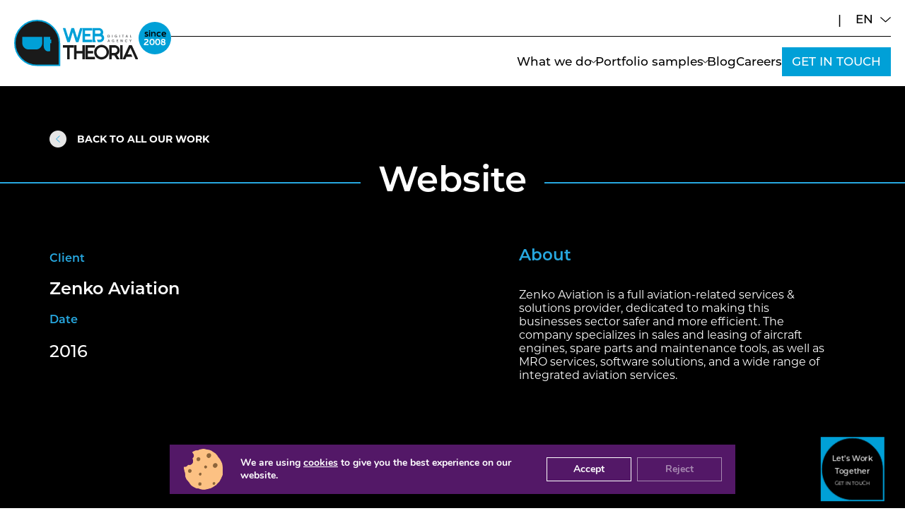

--- FILE ---
content_type: text/html; charset=UTF-8
request_url: https://webtheoria.com/web-design-portfolio/zenko-aviation/
body_size: 19622
content:
<!DOCTYPE html>
<html lang="en-US" prefix="og: https://ogp.me/ns#">

<head>
	<meta charset="UTF-8">
	<meta name="viewport" content="width=device-width, initial-scale=1, maximum-scale=1,user-scalable=0"/>
	<meta name="apple-mobile-web-app-capable" content="yes">

	<meta name="twitter:widgets:theme" content="light">
	<meta name="twitter:widgets:border-color" content="#55acee">

	                            <meta name="thumbnail" content="https://webtheoria.com/wp-content/uploads/2019/04/zenko-cover.jpg">
        		

	<link rel="apple-touch-icon" sizes="57x57" href="https://webtheoria.com/apple-icon-57x57.png">
	<link rel="apple-touch-icon" sizes="60x60" href="https://webtheoria.com/apple-icon-60x60.png">
	<link rel="apple-touch-icon" sizes="72x72" href="https://webtheoria.com/apple-icon-72x72.png">
	<link rel="apple-touch-icon" sizes="76x76" href="https://webtheoria.com/apple-icon-76x76.png">
	<link rel="apple-touch-icon" sizes="114x114" href="https://webtheoria.com/apple-icon-114x114.png">
	<link rel="apple-touch-icon" sizes="120x120" href="https://webtheoria.com/apple-icon-120x120.png">
	<link rel="apple-touch-icon" sizes="144x144" href="https://webtheoria.com/apple-icon-144x144.png">
	<link rel="apple-touch-icon" sizes="152x152" href="https://webtheoria.com/apple-icon-152x152.png">
	<link rel="apple-touch-icon" sizes="180x180" href="https://webtheoria.com/apple-icon-180x180.png">
	<link rel="icon" type="image/png" sizes="192x192"  href="https://webtheoria.com/android-icon-192x192.png">
	<link rel="icon" type="image/png" sizes="32x32" href="https://webtheoria.com/favicon-32x32.png">
	<link rel="icon" type="image/png" sizes="96x96" href="https://webtheoria.com/favicon-96x96.png">
	<link rel="icon" type="image/png" sizes="16x16" href="https://webtheoria.com/favicon-16x16.png">
	<link rel="manifest" href="https://webtheoria.com/manifest.json">
	<meta name="msapplication-TileColor" content="#ffffff">
	<meta name="msapplication-TileImage" content="https://webtheoria.com/ms-icon-144x144.png">
	<meta name="theme-color" content="#ffffff">

	
<!-- Search Engine Optimization by Rank Math PRO - https://rankmath.com/ -->
<title>Zenko Aviation Website Design and Development | Web Theoria™</title>
<meta name="description" content="Web Theoria &amp; Zenko Aviation designed a custom website that would increase brand awareness and visitor numbers, increasing the companies online presence."/>
<meta name="robots" content="follow, index, max-snippet:-1, max-video-preview:-1, max-image-preview:large"/>
<link rel="canonical" href="https://webtheoria.com/web-design-portfolio/zenko-aviation/" />
<meta property="og:locale" content="en_US" />
<meta property="og:type" content="article" />
<meta property="og:title" content="Zenko Aviation Work With Web Theoria™ to Produce a New Website" />
<meta property="og:description" content="Web Theoria were happy to design and create a website to represent Zenko Aviation status. To achieve this Web Theoria analysed the old website and business activities to create a fully custom website with the goal of increasing brand awareness and repeat customers." />
<meta property="og:url" content="https://webtheoria.com/web-design-portfolio/zenko-aviation/" />
<meta property="og:site_name" content="Web Theoria™" />
<meta property="article:publisher" content="https://www.facebook.com/webtheoria" />
<meta property="og:updated_time" content="2023-11-02T15:54:26+02:00" />
<meta property="og:image" content="https://webtheoria.com/wp-content/uploads/2019/04/zenko-cover.jpg" />
<meta property="og:image:secure_url" content="https://webtheoria.com/wp-content/uploads/2019/04/zenko-cover.jpg" />
<meta property="og:image:width" content="800" />
<meta property="og:image:height" content="410" />
<meta property="og:image:alt" content="Zenko Aviation" />
<meta property="og:image:type" content="image/jpeg" />
<meta property="article:published_time" content="2019-04-08T12:47:20+03:00" />
<meta property="article:modified_time" content="2023-11-02T15:54:26+02:00" />
<meta name="twitter:card" content="summary_large_image" />
<meta name="twitter:title" content="Zenko Aviation Work With Web Theoria™ to Produce a New Website" />
<meta name="twitter:description" content="Web Theoria were happy to design and create a website to represent Zenko Aviation status. To achieve this Web Theoria analysed the old website and business activities to create a fully custom website with the goal of increasing brand awareness and repeat customers." />
<meta name="twitter:site" content="@webtheoria" />
<meta name="twitter:creator" content="@webtheoria" />
<meta name="twitter:image" content="https://webtheoria.com/wp-content/uploads/2019/04/zenko-cover.jpg" />
<script type="application/ld+json" class="rank-math-schema-pro">{"@context":"https://schema.org","@graph":[{"@type":"Place","@id":"https://webtheoria.com/#place","address":{"@type":"PostalAddress","streetAddress":"3, Imittou Street","addressRegion":"Larnaca","postalCode":"7101","addressCountry":"Cyprus"}},{"@type":"Organization","@id":"https://webtheoria.com/#organization","name":"Web Theoria\u2122","url":"https://webtheoria.com","sameAs":["https://www.facebook.com/webtheoria","https://twitter.com/webtheoria","https://www.instagram.com/webtheoria/","https://www.linkedin.com/company/web-theoria-ltd"],"email":"info@webtheoria.com","address":{"@type":"PostalAddress","streetAddress":"3, Imittou Street","addressRegion":"Larnaca","postalCode":"7101","addressCountry":"Cyprus"},"logo":{"@type":"ImageObject","@id":"https://webtheoria.com/#logo","url":"https://webtheoria.com/wp-content/uploads/2019/05/WT-Logo-05.png","contentUrl":"https://webtheoria.com/wp-content/uploads/2019/05/WT-Logo-05.png","caption":"Web Theoria\u2122","inLanguage":"en-US","width":"133","height":"135"},"contactPoint":[{"@type":"ContactPoint","telephone":"+357 24 534 996","contactType":"customer support"}],"description":"A Cyprus based web design agency specialising in Custom WordPress Websites, Social Media Marketing &amp; High-Performance Digital Marketing Solutions.","legalName":"Web Theoria Ltd","location":{"@id":"https://webtheoria.com/#place"}},{"@type":"WebSite","@id":"https://webtheoria.com/#website","url":"https://webtheoria.com","name":"Web Theoria\u2122","publisher":{"@id":"https://webtheoria.com/#organization"},"inLanguage":"en-US"},{"@type":"ImageObject","@id":"https://webtheoria.com/wp-content/uploads/2019/04/zenko-cover.jpg","url":"https://webtheoria.com/wp-content/uploads/2019/04/zenko-cover.jpg","width":"800","height":"410","inLanguage":"en-US"},{"@type":"WebPage","@id":"https://webtheoria.com/web-design-portfolio/zenko-aviation/#webpage","url":"https://webtheoria.com/web-design-portfolio/zenko-aviation/","name":"Zenko Aviation Website Design and Development | Web Theoria\u2122","datePublished":"2019-04-08T12:47:20+03:00","dateModified":"2023-11-02T15:54:26+02:00","isPartOf":{"@id":"https://webtheoria.com/#website"},"primaryImageOfPage":{"@id":"https://webtheoria.com/wp-content/uploads/2019/04/zenko-cover.jpg"},"inLanguage":"en-US"},{"@type":"Person","@id":"https://webtheoria.com/web-design-portfolio/zenko-aviation/#author","name":"webtheoria","image":{"@type":"ImageObject","@id":"https://secure.gravatar.com/avatar/059f7c219a96e9989328a75f7272fc07371af9d682ff487b122562fe865d7bcb?s=96&amp;d=mm&amp;r=g","url":"https://secure.gravatar.com/avatar/059f7c219a96e9989328a75f7272fc07371af9d682ff487b122562fe865d7bcb?s=96&amp;d=mm&amp;r=g","caption":"webtheoria","inLanguage":"en-US"},"worksFor":{"@id":"https://webtheoria.com/#organization"}},{"@type":"Article","headline":"Zenko Aviation Website Design and Development | Web Theoria\u2122","datePublished":"2019-04-08T12:47:20+03:00","dateModified":"2023-11-02T15:54:26+02:00","author":{"@id":"https://webtheoria.com/web-design-portfolio/zenko-aviation/#author","name":"webtheoria"},"publisher":{"@id":"https://webtheoria.com/#organization"},"description":"Web Theoria &amp; Zenko Aviation designed a custom website that would increase brand awareness and visitor numbers, increasing the companies online presence.","name":"Zenko Aviation Website Design and Development | Web Theoria\u2122","@id":"https://webtheoria.com/web-design-portfolio/zenko-aviation/#richSnippet","isPartOf":{"@id":"https://webtheoria.com/web-design-portfolio/zenko-aviation/#webpage"},"image":{"@id":"https://webtheoria.com/wp-content/uploads/2019/04/zenko-cover.jpg"},"inLanguage":"en-US","mainEntityOfPage":{"@id":"https://webtheoria.com/web-design-portfolio/zenko-aviation/#webpage"}}]}</script>
<!-- /Rank Math WordPress SEO plugin -->

<link rel='dns-prefetch' href='//use.typekit.net' />
<link rel='dns-prefetch' href='//cdnjs.cloudflare.com' />
<link rel="alternate" title="oEmbed (JSON)" type="application/json+oembed" href="https://webtheoria.com/wp-json/oembed/1.0/embed?url=https%3A%2F%2Fwebtheoria.com%2Fweb-design-portfolio%2Fzenko-aviation%2F" />
<link rel="alternate" title="oEmbed (XML)" type="text/xml+oembed" href="https://webtheoria.com/wp-json/oembed/1.0/embed?url=https%3A%2F%2Fwebtheoria.com%2Fweb-design-portfolio%2Fzenko-aviation%2F&#038;format=xml" />
<style id='wp-img-auto-sizes-contain-inline-css' type='text/css'>
img:is([sizes=auto i],[sizes^="auto," i]){contain-intrinsic-size:3000px 1500px}
/*# sourceURL=wp-img-auto-sizes-contain-inline-css */
</style>
<style id='classic-theme-styles-inline-css' type='text/css'>
/*! This file is auto-generated */
.wp-block-button__link{color:#fff;background-color:#32373c;border-radius:9999px;box-shadow:none;text-decoration:none;padding:calc(.667em + 2px) calc(1.333em + 2px);font-size:1.125em}.wp-block-file__button{background:#32373c;color:#fff;text-decoration:none}
/*# sourceURL=/wp-includes/css/classic-themes.min.css */
</style>
<link rel='stylesheet' id='contact-form-7-css' href='https://webtheoria.com/wp-content/plugins/contact-form-7/includes/css/styles.css?ver=6.1.4' type='text/css' media='all' />
<style id='plvt-view-transitions-inline-css' type='text/css'>
@view-transition { navigation: auto; }
@media (prefers-reduced-motion: no-preference) {@property --plvt-view-transition-animation-wipe-angle{syntax:"<angle>";initial-value:270deg;inherits:false}@property --plvt-view-transition-animation-wipe-progress{syntax:"<number>";initial-value:0;inherits:false}@property --plvt-view-transition-animation-duration{syntax:"<time>";initial-value:1s;inherits:false}@keyframes plvt-view-transition-animation-wipe-new{0%{--plvt-view-transition-animation-wipe-progress:0}to{--plvt-view-transition-animation-wipe-progress:1}}::view-transition-new(*),::view-transition-old(*){backface-visibility:hidden;mix-blend-mode:normal}::view-transition-old(root){animation:none var(--plvt-view-transition-animation-duration) cubic-bezier(.45,0,.35,1);animation-delay:0s;animation-fill-mode:both;opacity:1;transform:none}::view-transition-new(root){animation:plvt-view-transition-animation-wipe-new var(--plvt-view-transition-animation-duration) cubic-bezier(.45,0,.35,1);animation-fill-mode:both;-webkit-mask-image:linear-gradient(var(--plvt-view-transition-animation-wipe-angle),#000 calc(-70% + 170%*var(--plvt-view-transition-animation-wipe-progress, 0)),transparent calc(170%*var(--plvt-view-transition-animation-wipe-progress, 0)));mask-image:linear-gradient(var(--plvt-view-transition-animation-wipe-angle),#000 calc(-70% + 170%*var(--plvt-view-transition-animation-wipe-progress, 0)),transparent calc(170%*var(--plvt-view-transition-animation-wipe-progress, 0)));opacity:1;transform:none}::view-transition-new(root) { --plvt-view-transition-animation-wipe-angle: 180deg; }::view-transition-group(*) { --plvt-view-transition-animation-duration: 0.4s; }}
/*# sourceURL=plvt-view-transitions-inline-css */
</style>
<link rel='stylesheet' id='wpml-legacy-dropdown-0-css' href='https://webtheoria.com/wp-content/plugins/sitepress-multilingual-cms/templates/language-switchers/legacy-dropdown/style.min.css?ver=1' type='text/css' media='all' />
<link rel='preload' as='style' onload='this.rel="stylesheet"' id='font-style-css' href='https://use.typekit.net/gdq8rcv.css' type='text/css' media='all' />
<link rel='preload' as='style' onload='this.rel="stylesheet"' id='layout-style-css' href='https://webtheoria.com/wp-content/themes/webtheoria/assets/css/main.css' type='text/css' media='all' />
<link rel='stylesheet' id='slick-slider-styles-css' href='https://cdnjs.cloudflare.com/ajax/libs/slick-carousel/1.9.0/slick.min.css' type='text/css' media='all' />
<link rel='stylesheet' id='old-theme-common-styles-css' href='https://webtheoria.com/wp-content/themes/webtheoria/assets/css/old-theme-common-styles.css' type='text/css' media='all' />
<link rel='stylesheet' id='works-detail-style-css' href='https://webtheoria.com/wp-content/themes/webtheoria/assets/css/works-detail.css' type='text/css' media='all' />
<link rel='stylesheet' id='cf7cf-style-css' href='https://webtheoria.com/wp-content/plugins/cf7-conditional-fields/style.css?ver=2.6.7' type='text/css' media='all' />
<link rel='stylesheet' id='gdpr_cc_addon_frontend-css' href='https://webtheoria.com/wp-content/plugins/gdpr-cookie-compliance-addon-developer/assets/css/gdpr_cc_addon.css?ver=2.0.1' type='text/css' media='all' />
<link rel='stylesheet' id='moove_gdpr_frontend-css' href='https://webtheoria.com/wp-content/plugins/gdpr-cookie-compliance/dist/styles/gdpr-main.css?ver=5.0.9' type='text/css' media='all' />
<style id='moove_gdpr_frontend-inline-css' type='text/css'>
				#moove_gdpr_cookie_info_bar .moove-gdpr-info-bar-container .moove-gdpr-info-bar-content a.mgbutton.moove-gdpr-infobar-reject-btn, 
				#moove_gdpr_cookie_info_bar .moove-gdpr-info-bar-container .moove-gdpr-info-bar-content button.mgbutton.moove-gdpr-infobar-reject-btn {
					background-color: transparent;
					box-shadow: inset 0 0 0 1px currentColor;
					opacity: .7;
					color: #202020;
				}

				#moove_gdpr_cookie_info_bar .moove-gdpr-info-bar-container .moove-gdpr-info-bar-content a.mgbutton.moove-gdpr-infobar-reject-btn:hover, 
				#moove_gdpr_cookie_info_bar .moove-gdpr-info-bar-container .moove-gdpr-info-bar-content button.mgbutton.moove-gdpr-infobar-reject-btn:hover {
					background-color: #202020;
					box-shadow: none;
					color: #fff;
					opacity: 1;
				}

				#moove_gdpr_cookie_info_bar:not(.gdpr-full-screen-infobar).moove-gdpr-dark-scheme .moove-gdpr-info-bar-container .moove-gdpr-info-bar-content a.mgbutton.moove-gdpr-infobar-reject-btn, #moove_gdpr_cookie_info_bar:not(.gdpr-full-screen-infobar).moove-gdpr-dark-scheme .moove-gdpr-info-bar-container .moove-gdpr-info-bar-content button.mgbutton.moove-gdpr-infobar-reject-btn {
					background-color: transparent;
					box-shadow: inset 0 0 0 1px currentColor;
					opacity: .7;
					color: #fff;
				}

				#moove_gdpr_cookie_info_bar:not(.gdpr-full-screen-infobar).moove-gdpr-dark-scheme .moove-gdpr-info-bar-container .moove-gdpr-info-bar-content a.mgbutton.moove-gdpr-infobar-reject-btn:hover, #moove_gdpr_cookie_info_bar:not(.gdpr-full-screen-infobar).moove-gdpr-dark-scheme .moove-gdpr-info-bar-container .moove-gdpr-info-bar-content button.mgbutton.moove-gdpr-infobar-reject-btn:hover {
					box-shadow: none;
					opacity: 1;
					color: #202020;
					background-color: #fff;
				}
			#moove_gdpr_cookie_modal,#moove_gdpr_cookie_info_bar,.gdpr_cookie_settings_shortcode_content{font-family:&#039;Nunito&#039;,sans-serif}#moove_gdpr_save_popup_settings_button{background-color:#373737;color:#fff}#moove_gdpr_save_popup_settings_button:hover{background-color:#000}#moove_gdpr_cookie_info_bar .moove-gdpr-info-bar-container .moove-gdpr-info-bar-content a.mgbutton,#moove_gdpr_cookie_info_bar .moove-gdpr-info-bar-container .moove-gdpr-info-bar-content button.mgbutton{background-color:#27a8e0}#moove_gdpr_cookie_modal .moove-gdpr-modal-content .moove-gdpr-modal-footer-content .moove-gdpr-button-holder a.mgbutton,#moove_gdpr_cookie_modal .moove-gdpr-modal-content .moove-gdpr-modal-footer-content .moove-gdpr-button-holder button.mgbutton,.gdpr_cookie_settings_shortcode_content .gdpr-shr-button.button-green{background-color:#27a8e0;border-color:#27a8e0}#moove_gdpr_cookie_modal .moove-gdpr-modal-content .moove-gdpr-modal-footer-content .moove-gdpr-button-holder a.mgbutton:hover,#moove_gdpr_cookie_modal .moove-gdpr-modal-content .moove-gdpr-modal-footer-content .moove-gdpr-button-holder button.mgbutton:hover,.gdpr_cookie_settings_shortcode_content .gdpr-shr-button.button-green:hover{background-color:#fff;color:#27a8e0}#moove_gdpr_cookie_modal .moove-gdpr-modal-content .moove-gdpr-modal-close i,#moove_gdpr_cookie_modal .moove-gdpr-modal-content .moove-gdpr-modal-close span.gdpr-icon{background-color:#27a8e0;border:1px solid #27a8e0}#moove_gdpr_cookie_info_bar span.moove-gdpr-infobar-allow-all.focus-g,#moove_gdpr_cookie_info_bar span.moove-gdpr-infobar-allow-all:focus,#moove_gdpr_cookie_info_bar button.moove-gdpr-infobar-allow-all.focus-g,#moove_gdpr_cookie_info_bar button.moove-gdpr-infobar-allow-all:focus,#moove_gdpr_cookie_info_bar span.moove-gdpr-infobar-reject-btn.focus-g,#moove_gdpr_cookie_info_bar span.moove-gdpr-infobar-reject-btn:focus,#moove_gdpr_cookie_info_bar button.moove-gdpr-infobar-reject-btn.focus-g,#moove_gdpr_cookie_info_bar button.moove-gdpr-infobar-reject-btn:focus,#moove_gdpr_cookie_info_bar span.change-settings-button.focus-g,#moove_gdpr_cookie_info_bar span.change-settings-button:focus,#moove_gdpr_cookie_info_bar button.change-settings-button.focus-g,#moove_gdpr_cookie_info_bar button.change-settings-button:focus{-webkit-box-shadow:0 0 1px 3px #27a8e0;-moz-box-shadow:0 0 1px 3px #27a8e0;box-shadow:0 0 1px 3px #27a8e0}#moove_gdpr_cookie_modal .moove-gdpr-modal-content .moove-gdpr-modal-close i:hover,#moove_gdpr_cookie_modal .moove-gdpr-modal-content .moove-gdpr-modal-close span.gdpr-icon:hover,#moove_gdpr_cookie_info_bar span[data-href]>u.change-settings-button{color:#27a8e0}#moove_gdpr_cookie_modal .moove-gdpr-modal-content .moove-gdpr-modal-left-content #moove-gdpr-menu li.menu-item-selected a span.gdpr-icon,#moove_gdpr_cookie_modal .moove-gdpr-modal-content .moove-gdpr-modal-left-content #moove-gdpr-menu li.menu-item-selected button span.gdpr-icon{color:inherit}#moove_gdpr_cookie_modal .moove-gdpr-modal-content .moove-gdpr-modal-left-content #moove-gdpr-menu li a span.gdpr-icon,#moove_gdpr_cookie_modal .moove-gdpr-modal-content .moove-gdpr-modal-left-content #moove-gdpr-menu li button span.gdpr-icon{color:inherit}#moove_gdpr_cookie_modal .gdpr-acc-link{line-height:0;font-size:0;color:transparent;position:absolute}#moove_gdpr_cookie_modal .moove-gdpr-modal-content .moove-gdpr-modal-close:hover i,#moove_gdpr_cookie_modal .moove-gdpr-modal-content .moove-gdpr-modal-left-content #moove-gdpr-menu li a,#moove_gdpr_cookie_modal .moove-gdpr-modal-content .moove-gdpr-modal-left-content #moove-gdpr-menu li button,#moove_gdpr_cookie_modal .moove-gdpr-modal-content .moove-gdpr-modal-left-content #moove-gdpr-menu li button i,#moove_gdpr_cookie_modal .moove-gdpr-modal-content .moove-gdpr-modal-left-content #moove-gdpr-menu li a i,#moove_gdpr_cookie_modal .moove-gdpr-modal-content .moove-gdpr-tab-main .moove-gdpr-tab-main-content a:hover,#moove_gdpr_cookie_info_bar.moove-gdpr-dark-scheme .moove-gdpr-info-bar-container .moove-gdpr-info-bar-content a.mgbutton:hover,#moove_gdpr_cookie_info_bar.moove-gdpr-dark-scheme .moove-gdpr-info-bar-container .moove-gdpr-info-bar-content button.mgbutton:hover,#moove_gdpr_cookie_info_bar.moove-gdpr-dark-scheme .moove-gdpr-info-bar-container .moove-gdpr-info-bar-content a:hover,#moove_gdpr_cookie_info_bar.moove-gdpr-dark-scheme .moove-gdpr-info-bar-container .moove-gdpr-info-bar-content button:hover,#moove_gdpr_cookie_info_bar.moove-gdpr-dark-scheme .moove-gdpr-info-bar-container .moove-gdpr-info-bar-content span.change-settings-button:hover,#moove_gdpr_cookie_info_bar.moove-gdpr-dark-scheme .moove-gdpr-info-bar-container .moove-gdpr-info-bar-content button.change-settings-button:hover,#moove_gdpr_cookie_info_bar.moove-gdpr-dark-scheme .moove-gdpr-info-bar-container .moove-gdpr-info-bar-content u.change-settings-button:hover,#moove_gdpr_cookie_info_bar span[data-href]>u.change-settings-button,#moove_gdpr_cookie_info_bar.moove-gdpr-dark-scheme .moove-gdpr-info-bar-container .moove-gdpr-info-bar-content a.mgbutton.focus-g,#moove_gdpr_cookie_info_bar.moove-gdpr-dark-scheme .moove-gdpr-info-bar-container .moove-gdpr-info-bar-content button.mgbutton.focus-g,#moove_gdpr_cookie_info_bar.moove-gdpr-dark-scheme .moove-gdpr-info-bar-container .moove-gdpr-info-bar-content a.focus-g,#moove_gdpr_cookie_info_bar.moove-gdpr-dark-scheme .moove-gdpr-info-bar-container .moove-gdpr-info-bar-content button.focus-g,#moove_gdpr_cookie_info_bar.moove-gdpr-dark-scheme .moove-gdpr-info-bar-container .moove-gdpr-info-bar-content a.mgbutton:focus,#moove_gdpr_cookie_info_bar.moove-gdpr-dark-scheme .moove-gdpr-info-bar-container .moove-gdpr-info-bar-content button.mgbutton:focus,#moove_gdpr_cookie_info_bar.moove-gdpr-dark-scheme .moove-gdpr-info-bar-container .moove-gdpr-info-bar-content a:focus,#moove_gdpr_cookie_info_bar.moove-gdpr-dark-scheme .moove-gdpr-info-bar-container .moove-gdpr-info-bar-content button:focus,#moove_gdpr_cookie_info_bar.moove-gdpr-dark-scheme .moove-gdpr-info-bar-container .moove-gdpr-info-bar-content span.change-settings-button.focus-g,span.change-settings-button:focus,button.change-settings-button.focus-g,button.change-settings-button:focus,#moove_gdpr_cookie_info_bar.moove-gdpr-dark-scheme .moove-gdpr-info-bar-container .moove-gdpr-info-bar-content u.change-settings-button.focus-g,#moove_gdpr_cookie_info_bar.moove-gdpr-dark-scheme .moove-gdpr-info-bar-container .moove-gdpr-info-bar-content u.change-settings-button:focus{color:#27a8e0}#moove_gdpr_cookie_modal .moove-gdpr-branding.focus-g span,#moove_gdpr_cookie_modal .moove-gdpr-modal-content .moove-gdpr-tab-main a.focus-g,#moove_gdpr_cookie_modal .moove-gdpr-modal-content .moove-gdpr-tab-main .gdpr-cd-details-toggle.focus-g{color:#27a8e0}#moove_gdpr_cookie_modal.gdpr_lightbox-hide{display:none}#moove_gdpr_cookie_info_bar.gdpr-full-screen-infobar .moove-gdpr-info-bar-container .moove-gdpr-info-bar-content .moove-gdpr-cookie-notice p a{color:#27a8e0!important}
/*# sourceURL=moove_gdpr_frontend-inline-css */
</style>
<script type="text/javascript" id="wpml-cookie-js-extra">
/* <![CDATA[ */
var wpml_cookies = {"wp-wpml_current_language":{"value":"en","expires":1,"path":"/"}};
var wpml_cookies = {"wp-wpml_current_language":{"value":"en","expires":1,"path":"/"}};
//# sourceURL=wpml-cookie-js-extra
/* ]]> */
</script>
<script type="text/javascript" src="https://webtheoria.com/wp-content/plugins/sitepress-multilingual-cms/res/js/cookies/language-cookie.js?ver=486900" id="wpml-cookie-js" defer="defer" data-wp-strategy="defer"></script>
<script type="text/javascript" id="plvt-view-transitions-js-after">
/* <![CDATA[ */
window.plvtInitViewTransitions=n=>{if(!window.navigation||!("CSSViewTransitionRule"in window))return void window.console.warn("View transitions not loaded as the browser is lacking support.");const t=(t,o,i)=>{const e=n.animations||{};return[...e[t].useGlobalTransitionNames?Object.entries(n.globalTransitionNames||{}).map((([n,t])=>[o.querySelector(n),t])):[],...e[t].usePostTransitionNames&&i?Object.entries(n.postTransitionNames||{}).map((([n,t])=>[i.querySelector(n),t])):[]]},o=async(n,t)=>{for(const[t,o]of n)t&&(t.style.viewTransitionName=o);await t;for(const[t]of n)t&&(t.style.viewTransitionName="")},i=()=>n.postSelector?document.querySelector(n.postSelector):null,e=t=>{if(!n.postSelector)return null;const o=(i=n.postSelector,e='a[href="'+t+'"]',i.split(",").map((n=>n.trim()+" "+e)).join(","));var i,e;const s=document.querySelector(o);return s?s.closest(n.postSelector):null};window.addEventListener("pageswap",(n=>{if(n.viewTransition){const s="default";let a;n.viewTransition.types.add(s),document.body.classList.contains("single")?a=t(s,document.body,i()):(document.body.classList.contains("home")||document.body.classList.contains("blog")||document.body.classList.contains("archive"))&&(a=t(s,document.body,e(n.activation.entry.url))),a&&o(a,n.viewTransition.finished)}})),window.addEventListener("pagereveal",(n=>{if(n.viewTransition){const s="default";let a;n.viewTransition.types.add(s),document.body.classList.contains("single")?a=t(s,document.body,i()):(document.body.classList.contains("home")||document.body.classList.contains("archive"))&&(a=t(s,document.body,window.navigation.activation.from?e(window.navigation.activation.from.url):null)),a&&o(a,n.viewTransition.ready)}}))};
plvtInitViewTransitions( {"postSelector":".wp-block-post.post, article.post, body.single main","globalTransitionNames":{"header":"header","main":"main"},"postTransitionNames":{".wp-block-post-title, .entry-title":"post-title",".wp-post-image":"post-thumbnail",".wp-block-post-content, .entry-content":"post-content"},"animations":{"default":{"useGlobalTransitionNames":false,"usePostTransitionNames":true}}} )
//# sourceURL=plvt-view-transitions-js-after
/* ]]> */
</script>
<script type="text/javascript" src="https://webtheoria.com/wp-content/plugins/sitepress-multilingual-cms/templates/language-switchers/legacy-dropdown/script.min.js?ver=1" id="wpml-legacy-dropdown-0-js"></script>
<script type="text/javascript" src="https://webtheoria.com/wp-includes/js/jquery/jquery.min.js?ver=3.7.1" id="jquery-core-js" data-wp-strategy="async"></script>
<link rel="https://api.w.org/" href="https://webtheoria.com/wp-json/" /><link rel="EditURI" type="application/rsd+xml" title="RSD" href="https://webtheoria.com/xmlrpc.php?rsd" />
<meta name="generator" content="WordPress 6.9" />
<link rel='shortlink' href='https://webtheoria.com/?p=389' />
<meta name="generator" content="WPML ver:4.8.6 stt:1,13;" />
<meta name="generator" content="view-transitions 1.1.2">
								<script>
					// Define dataLayer and the gtag function.
					window.dataLayer = window.dataLayer || [];
					function gtag(){dataLayer.push(arguments);}

					// Set default consent to 'denied' as a placeholder
					// Determine actual values based on your own requirements
					gtag('consent', 'default', {
						'ad_storage': 'denied',
						'ad_user_data': 'denied',
						'ad_personalization': 'denied',
						'analytics_storage': 'denied',
						'personalization_storage': 'denied',
						'security_storage': 'denied',
						'functionality_storage': 'denied',
						'wait_for_update': '2000'
					});
				</script>

				<!-- Google Tag Manager -->
				<script>(function(w,d,s,l,i){w[l]=w[l]||[];w[l].push({'gtm.start':
				new Date().getTime(),event:'gtm.js'});var f=d.getElementsByTagName(s)[0],
				j=d.createElement(s),dl=l!='dataLayer'?'&l='+l:'';j.async=true;j.src=
				'https://www.googletagmanager.com/gtm.js?id='+i+dl;f.parentNode.insertBefore(j,f);
				})(window,document,'script','dataLayer','GTM-WR2R7RG');</script>
				<!-- End Google Tag Manager -->
							<meta name="generator" content="speculation-rules 1.6.0">
<link rel="icon" href="https://webtheoria.com/wp-content/uploads/2019/04/cropped-favicon-32x32.png" sizes="32x32" />
<link rel="icon" href="https://webtheoria.com/wp-content/uploads/2019/04/cropped-favicon-192x192.png" sizes="192x192" />
<link rel="apple-touch-icon" href="https://webtheoria.com/wp-content/uploads/2019/04/cropped-favicon-180x180.png" />
<meta name="msapplication-TileImage" content="https://webtheoria.com/wp-content/uploads/2019/04/cropped-favicon-270x270.png" />
		<style type="text/css" id="wp-custom-css">
			.single-epkb_post_type_1 .entry-title, #eckb-article-page-container .eckb-article-title {
    display:none !important;
} 		</style>
		<style id='global-styles-inline-css' type='text/css'>
:root{--wp--preset--aspect-ratio--square: 1;--wp--preset--aspect-ratio--4-3: 4/3;--wp--preset--aspect-ratio--3-4: 3/4;--wp--preset--aspect-ratio--3-2: 3/2;--wp--preset--aspect-ratio--2-3: 2/3;--wp--preset--aspect-ratio--16-9: 16/9;--wp--preset--aspect-ratio--9-16: 9/16;--wp--preset--color--black: #000000;--wp--preset--color--cyan-bluish-gray: #abb8c3;--wp--preset--color--white: #ffffff;--wp--preset--color--pale-pink: #f78da7;--wp--preset--color--vivid-red: #cf2e2e;--wp--preset--color--luminous-vivid-orange: #ff6900;--wp--preset--color--luminous-vivid-amber: #fcb900;--wp--preset--color--light-green-cyan: #7bdcb5;--wp--preset--color--vivid-green-cyan: #00d084;--wp--preset--color--pale-cyan-blue: #8ed1fc;--wp--preset--color--vivid-cyan-blue: #0693e3;--wp--preset--color--vivid-purple: #9b51e0;--wp--preset--gradient--vivid-cyan-blue-to-vivid-purple: linear-gradient(135deg,rgb(6,147,227) 0%,rgb(155,81,224) 100%);--wp--preset--gradient--light-green-cyan-to-vivid-green-cyan: linear-gradient(135deg,rgb(122,220,180) 0%,rgb(0,208,130) 100%);--wp--preset--gradient--luminous-vivid-amber-to-luminous-vivid-orange: linear-gradient(135deg,rgb(252,185,0) 0%,rgb(255,105,0) 100%);--wp--preset--gradient--luminous-vivid-orange-to-vivid-red: linear-gradient(135deg,rgb(255,105,0) 0%,rgb(207,46,46) 100%);--wp--preset--gradient--very-light-gray-to-cyan-bluish-gray: linear-gradient(135deg,rgb(238,238,238) 0%,rgb(169,184,195) 100%);--wp--preset--gradient--cool-to-warm-spectrum: linear-gradient(135deg,rgb(74,234,220) 0%,rgb(151,120,209) 20%,rgb(207,42,186) 40%,rgb(238,44,130) 60%,rgb(251,105,98) 80%,rgb(254,248,76) 100%);--wp--preset--gradient--blush-light-purple: linear-gradient(135deg,rgb(255,206,236) 0%,rgb(152,150,240) 100%);--wp--preset--gradient--blush-bordeaux: linear-gradient(135deg,rgb(254,205,165) 0%,rgb(254,45,45) 50%,rgb(107,0,62) 100%);--wp--preset--gradient--luminous-dusk: linear-gradient(135deg,rgb(255,203,112) 0%,rgb(199,81,192) 50%,rgb(65,88,208) 100%);--wp--preset--gradient--pale-ocean: linear-gradient(135deg,rgb(255,245,203) 0%,rgb(182,227,212) 50%,rgb(51,167,181) 100%);--wp--preset--gradient--electric-grass: linear-gradient(135deg,rgb(202,248,128) 0%,rgb(113,206,126) 100%);--wp--preset--gradient--midnight: linear-gradient(135deg,rgb(2,3,129) 0%,rgb(40,116,252) 100%);--wp--preset--font-size--small: 13px;--wp--preset--font-size--medium: 20px;--wp--preset--font-size--large: 36px;--wp--preset--font-size--x-large: 42px;--wp--preset--spacing--20: 0.44rem;--wp--preset--spacing--30: 0.67rem;--wp--preset--spacing--40: 1rem;--wp--preset--spacing--50: 1.5rem;--wp--preset--spacing--60: 2.25rem;--wp--preset--spacing--70: 3.38rem;--wp--preset--spacing--80: 5.06rem;--wp--preset--shadow--natural: 6px 6px 9px rgba(0, 0, 0, 0.2);--wp--preset--shadow--deep: 12px 12px 50px rgba(0, 0, 0, 0.4);--wp--preset--shadow--sharp: 6px 6px 0px rgba(0, 0, 0, 0.2);--wp--preset--shadow--outlined: 6px 6px 0px -3px rgb(255, 255, 255), 6px 6px rgb(0, 0, 0);--wp--preset--shadow--crisp: 6px 6px 0px rgb(0, 0, 0);}:where(.is-layout-flex){gap: 0.5em;}:where(.is-layout-grid){gap: 0.5em;}body .is-layout-flex{display: flex;}.is-layout-flex{flex-wrap: wrap;align-items: center;}.is-layout-flex > :is(*, div){margin: 0;}body .is-layout-grid{display: grid;}.is-layout-grid > :is(*, div){margin: 0;}:where(.wp-block-columns.is-layout-flex){gap: 2em;}:where(.wp-block-columns.is-layout-grid){gap: 2em;}:where(.wp-block-post-template.is-layout-flex){gap: 1.25em;}:where(.wp-block-post-template.is-layout-grid){gap: 1.25em;}.has-black-color{color: var(--wp--preset--color--black) !important;}.has-cyan-bluish-gray-color{color: var(--wp--preset--color--cyan-bluish-gray) !important;}.has-white-color{color: var(--wp--preset--color--white) !important;}.has-pale-pink-color{color: var(--wp--preset--color--pale-pink) !important;}.has-vivid-red-color{color: var(--wp--preset--color--vivid-red) !important;}.has-luminous-vivid-orange-color{color: var(--wp--preset--color--luminous-vivid-orange) !important;}.has-luminous-vivid-amber-color{color: var(--wp--preset--color--luminous-vivid-amber) !important;}.has-light-green-cyan-color{color: var(--wp--preset--color--light-green-cyan) !important;}.has-vivid-green-cyan-color{color: var(--wp--preset--color--vivid-green-cyan) !important;}.has-pale-cyan-blue-color{color: var(--wp--preset--color--pale-cyan-blue) !important;}.has-vivid-cyan-blue-color{color: var(--wp--preset--color--vivid-cyan-blue) !important;}.has-vivid-purple-color{color: var(--wp--preset--color--vivid-purple) !important;}.has-black-background-color{background-color: var(--wp--preset--color--black) !important;}.has-cyan-bluish-gray-background-color{background-color: var(--wp--preset--color--cyan-bluish-gray) !important;}.has-white-background-color{background-color: var(--wp--preset--color--white) !important;}.has-pale-pink-background-color{background-color: var(--wp--preset--color--pale-pink) !important;}.has-vivid-red-background-color{background-color: var(--wp--preset--color--vivid-red) !important;}.has-luminous-vivid-orange-background-color{background-color: var(--wp--preset--color--luminous-vivid-orange) !important;}.has-luminous-vivid-amber-background-color{background-color: var(--wp--preset--color--luminous-vivid-amber) !important;}.has-light-green-cyan-background-color{background-color: var(--wp--preset--color--light-green-cyan) !important;}.has-vivid-green-cyan-background-color{background-color: var(--wp--preset--color--vivid-green-cyan) !important;}.has-pale-cyan-blue-background-color{background-color: var(--wp--preset--color--pale-cyan-blue) !important;}.has-vivid-cyan-blue-background-color{background-color: var(--wp--preset--color--vivid-cyan-blue) !important;}.has-vivid-purple-background-color{background-color: var(--wp--preset--color--vivid-purple) !important;}.has-black-border-color{border-color: var(--wp--preset--color--black) !important;}.has-cyan-bluish-gray-border-color{border-color: var(--wp--preset--color--cyan-bluish-gray) !important;}.has-white-border-color{border-color: var(--wp--preset--color--white) !important;}.has-pale-pink-border-color{border-color: var(--wp--preset--color--pale-pink) !important;}.has-vivid-red-border-color{border-color: var(--wp--preset--color--vivid-red) !important;}.has-luminous-vivid-orange-border-color{border-color: var(--wp--preset--color--luminous-vivid-orange) !important;}.has-luminous-vivid-amber-border-color{border-color: var(--wp--preset--color--luminous-vivid-amber) !important;}.has-light-green-cyan-border-color{border-color: var(--wp--preset--color--light-green-cyan) !important;}.has-vivid-green-cyan-border-color{border-color: var(--wp--preset--color--vivid-green-cyan) !important;}.has-pale-cyan-blue-border-color{border-color: var(--wp--preset--color--pale-cyan-blue) !important;}.has-vivid-cyan-blue-border-color{border-color: var(--wp--preset--color--vivid-cyan-blue) !important;}.has-vivid-purple-border-color{border-color: var(--wp--preset--color--vivid-purple) !important;}.has-vivid-cyan-blue-to-vivid-purple-gradient-background{background: var(--wp--preset--gradient--vivid-cyan-blue-to-vivid-purple) !important;}.has-light-green-cyan-to-vivid-green-cyan-gradient-background{background: var(--wp--preset--gradient--light-green-cyan-to-vivid-green-cyan) !important;}.has-luminous-vivid-amber-to-luminous-vivid-orange-gradient-background{background: var(--wp--preset--gradient--luminous-vivid-amber-to-luminous-vivid-orange) !important;}.has-luminous-vivid-orange-to-vivid-red-gradient-background{background: var(--wp--preset--gradient--luminous-vivid-orange-to-vivid-red) !important;}.has-very-light-gray-to-cyan-bluish-gray-gradient-background{background: var(--wp--preset--gradient--very-light-gray-to-cyan-bluish-gray) !important;}.has-cool-to-warm-spectrum-gradient-background{background: var(--wp--preset--gradient--cool-to-warm-spectrum) !important;}.has-blush-light-purple-gradient-background{background: var(--wp--preset--gradient--blush-light-purple) !important;}.has-blush-bordeaux-gradient-background{background: var(--wp--preset--gradient--blush-bordeaux) !important;}.has-luminous-dusk-gradient-background{background: var(--wp--preset--gradient--luminous-dusk) !important;}.has-pale-ocean-gradient-background{background: var(--wp--preset--gradient--pale-ocean) !important;}.has-electric-grass-gradient-background{background: var(--wp--preset--gradient--electric-grass) !important;}.has-midnight-gradient-background{background: var(--wp--preset--gradient--midnight) !important;}.has-small-font-size{font-size: var(--wp--preset--font-size--small) !important;}.has-medium-font-size{font-size: var(--wp--preset--font-size--medium) !important;}.has-large-font-size{font-size: var(--wp--preset--font-size--large) !important;}.has-x-large-font-size{font-size: var(--wp--preset--font-size--x-large) !important;}
/*# sourceURL=global-styles-inline-css */
</style>
</head>

<body class="wp-singular works-template-default single single-works postid-389 wp-theme-webtheoria">
        <header class="new-header  white">
        <div class="header-wrap">
            <div class="logo-area">
                <a href="https://webtheoria.com/" title="Web Theoria™">
                                            <img width="253" height="96" src="https://webtheoria.com/wp-content/uploads/2024/09/logo-white-bk.svg" class="attachment-full size-full" alt="webtheoria" decoding="async" />                                    </a>
            </div>
                            <div class="header-tagline-main">
                    <div class="header-tagline">
                        since <strong>2008</strong>                    </div>
                </div>
                        <div class="header-right-area">
                                    <div class="header-right-top">
                                                                            <div class="header-top-language-switcher">
                                
<div
	 class="wpml-ls-statics-shortcode_actions wpml-ls wpml-ls-legacy-dropdown js-wpml-ls-legacy-dropdown">
	<ul role="menu">

		<li role="none" tabindex="0" class="wpml-ls-slot-shortcode_actions wpml-ls-item wpml-ls-item-en wpml-ls-current-language wpml-ls-first-item wpml-ls-last-item wpml-ls-item-legacy-dropdown">
			<a href="#" class="js-wpml-ls-item-toggle wpml-ls-item-toggle" role="menuitem" title="Switch to EN(EN)">
                <span class="wpml-ls-native" role="menuitem">EN</span></a>

			<ul class="wpml-ls-sub-menu" role="menu">
							</ul>

		</li>

	</ul>
</div>
                            </div>
                                            </div>
                                                <div class="header-main-menu-area">
                    <div class="header-main-menu" data-menu-name="Main menu">
                        <ul id="menu-main-menu" class="navbar"><li id="nav-menu-item-9987" class="main-menu-item  menu-item-even menu-item-depth-0 menu-item menu-item-type-custom menu-item-object-custom menu-item-has-children"><a href="javascript:void(0);" class="menu-link main-menu-link"><span class="menu-wrap">What we do</span><span class="menu-right-arrow"></span></a>
<div class="submenu-wrap">

<div class="container" data-menu-name="Main menu">

<h4 class="menu-title">What we do</h4>

<ul class="sub-menu">

<div class="back-menu-button">Back</div>
	<li id="nav-menu-item-9615" class="sub-menu-item  menu-item-odd menu-item-depth-1 menu-item menu-item-type-post_type menu-item-object-page"><a href="https://webtheoria.com/website-design-agency/" class="menu-link sub-menu-link"><span class="menu-wrap">Web Design Agency in Cyprus</span></a></li>
	<li id="nav-menu-item-9702" class="sub-menu-item  menu-item-odd menu-item-depth-1 menu-item menu-item-type-post_type menu-item-object-page"><a href="https://webtheoria.com/seo-agency/" class="menu-link sub-menu-link"><span class="menu-wrap">SEO Cyprus</span></a></li>
	<li id="nav-menu-item-9614" class="sub-menu-item  menu-item-odd menu-item-depth-1 menu-item menu-item-type-post_type menu-item-object-page"><a href="https://webtheoria.com/social-media-marketing/" class="menu-link sub-menu-link"><span class="menu-wrap">Social Media Marketing</span></a></li>
	<li id="nav-menu-item-9613" class="sub-menu-item  menu-item-odd menu-item-depth-1 menu-item menu-item-type-post_type menu-item-object-page"><a href="https://webtheoria.com/google-ads-agency/" class="menu-link sub-menu-link"><span class="menu-wrap">Google Ads in Cyprus</span></a></li>
	<li id="nav-menu-item-9612" class="sub-menu-item  menu-item-odd menu-item-depth-1 menu-item menu-item-type-post_type menu-item-object-page"><a href="https://webtheoria.com/wordpress-website-development/" class="menu-link sub-menu-link"><span class="menu-wrap">WordPress Website Development</span></a></li>
	<li id="nav-menu-item-11433" class="sub-menu-item  menu-item-odd menu-item-depth-1 menu-item menu-item-type-post_type menu-item-object-page"><a href="https://webtheoria.com/e-shop-web-design/" class="menu-link sub-menu-link"><span class="menu-wrap">E-Shop Web Design</span></a></li>
	<li id="nav-menu-item-11662" class="sub-menu-item  menu-item-odd menu-item-depth-1 menu-item menu-item-type-post_type menu-item-object-page"><a href="https://webtheoria.com/video-production-in-cyprus/" class="menu-link sub-menu-link"><span class="menu-wrap">Video Production in Cyprus</span></a></li>
	<li id="nav-menu-item-10443" class="sub-menu-item  menu-item-odd menu-item-depth-1 menu-item menu-item-type-post_type menu-item-object-page"><a href="https://webtheoria.com/mobile-first-website/" class="menu-link sub-menu-link"><span class="menu-wrap">Mobile-First Website Design</span></a></li>
	<li id="nav-menu-item-10305" class="sub-menu-item  menu-item-odd menu-item-depth-1 menu-item menu-item-type-post_type menu-item-object-page"><a href="https://webtheoria.com/content-marketing/" class="menu-link sub-menu-link"><span class="menu-wrap">Content Marketing Cyprus</span></a></li>
	<li id="nav-menu-item-9616" class="sub-menu-item  menu-item-odd menu-item-depth-1 menu-item menu-item-type-post_type menu-item-object-page"><a href="https://webtheoria.com/real-estate-website-design/" class="menu-link sub-menu-link"><span class="menu-wrap">Real Estate Web Design</span></a></li>
	<li id="nav-menu-item-11671" class="sub-menu-item  menu-item-odd menu-item-depth-1 menu-item menu-item-type-post_type menu-item-object-page"><a href="https://webtheoria.com/cyprus-digital-marketing-agency/" class="menu-link sub-menu-link"><span class="menu-wrap">Cyprus Digital Marketing Agency</span></a></li>
</ul>
</li>
<li id="nav-menu-item-2806" class="main-menu-item  menu-item-even menu-item-depth-0 menu-item menu-item-type-post_type menu-item-object-page menu-item-has-children"><a href="https://webtheoria.com/portfolio/" class="menu-link main-menu-link"><span class="menu-wrap">Portfolio samples</span><span class="menu-right-arrow"></span></a>
<div class="submenu-wrap">

<div class="container" data-menu-name="Main menu">

<h4 class="menu-title">Portfolio samples</h4>

<ul class="sub-menu">

<div class="back-menu-button">Back</div>
	<li id="nav-menu-item-3385" class="sub-menu-item  menu-item-odd menu-item-depth-1 menu-item menu-item-type-post_type menu-item-object-page"><a href="https://webtheoria.com/web-design-portfolio/" class="menu-link sub-menu-link"><span class="menu-wrap">Website Design</span></a></li>
	<li id="nav-menu-item-3387" class="sub-menu-item  menu-item-odd menu-item-depth-1 menu-item menu-item-type-post_type menu-item-object-page"><a href="https://webtheoria.com/social-media-portfolio/" class="menu-link sub-menu-link"><span class="menu-wrap">Social Media Marketing</span></a></li>
	<li id="nav-menu-item-3386" class="sub-menu-item  menu-item-odd menu-item-depth-1 menu-item menu-item-type-post_type menu-item-object-page"><a href="https://webtheoria.com/branding-portfolio/" class="menu-link sub-menu-link"><span class="menu-wrap">Branding</span></a></li>
</ul>
</li>
<li id="nav-menu-item-54" class="main-menu-item  menu-item-even menu-item-depth-0 menu-item menu-item-type-post_type menu-item-object-page current_page_parent"><a href="https://webtheoria.com/blog/" class="menu-link main-menu-link"><span class="menu-wrap">Blog</span></a></li>
<li id="nav-menu-item-10582" class="main-menu-item  menu-item-even menu-item-depth-0 menu-item menu-item-type-post_type menu-item-object-page"><a href="https://webtheoria.com/careers/" class="menu-link main-menu-link"><span class="menu-wrap">Careers</span></a></li>
</ul>                                            </div>
                    
                                            <div class="header-widget">
                                                            <div class="header-buttons">
                                                                            <a class="button button-primary" href="https://webtheoria.com/talk-to-us/" target="_self">GET IN TOUCH</a>
                                                                    </div>
                                    
                                                        <div class="menu-social-media-icons">
                                                                <div class="menu-social-media-icon">
                                    <a target="_blank" href="https://www.facebook.com/webtheoria"><img width="20" height="38" src="https://webtheoria.com/wp-content/uploads/2024/08/facebook-icon.svg" class="attachment-full size-full" alt="facebook-icon" decoding="async" /></a>
                                </div>
                                                                <div class="menu-social-media-icon">
                                    <a target="_blank" href="https://www.instagram.com/webtheoria/"><img width="38" height="38" src="https://webtheoria.com/wp-content/uploads/2024/08/instagram-icon.svg" class="attachment-full size-full" alt="instagram-icon" decoding="async" /></a>
                                </div>
                                                                <div class="menu-social-media-icon">
                                    <a target="_blank" href="https://x.com/webtheoria"><img width="38" height="37" src="https://webtheoria.com/wp-content/uploads/2024/08/x-icon.svg" class="attachment-full size-full" alt="" decoding="async" /></a>
                                </div>
                                                                <div class="menu-social-media-icon">
                                    <a target="_blank" href="https://www.linkedin.com/company/web-theoria-ltd"><img width="38" height="37" src="https://webtheoria.com/wp-content/uploads/2024/08/linkedin-icon.svg" class="attachment-full size-full" alt="linkedin-icon" decoding="async" /></a>
                                </div>
                                                            </div>
                                                    </div>
                                    </div>

                <div class="menu-trigger">
                    <div class="menu-icon">
                        <span></span>
                        <span></span>
                        <span></span>
                    </div>
                </div>
            </div>
        </div>
    </header><main>
	<section class="page-title-sec work-detail-title-sec full-black-layout works-list-wp">
		<div class="container">
			<div class="page-title-wrap">
				<div class="title">
					<a href="https://webtheoria.com/web-design-portfolio/" class="back-btn go-back" style="cursor:pointer">BACK TO ALL OUR WORK</a>
				</div>
			</div>
		</div>
		<div class="page-title-wrap-social">
			<div class="title">
				<h2><span>Website</span></h2>
			</div>
		</div>
		<div class="container">
		
							

					<div class="page-title-wrap">
						<div class="title">
							

							<p>Client</p>
							<h1>Zenko Aviation</h1>
															<p>Date</p>
								<div class="date">2016</div>
							
							
						</div>
						<div class="sub-heading">
							<h5>About</h5>
							<p>Zenko Aviation is a full aviation-related services &amp; solutions provider, dedicated to making this businesses sector safer and more efficient. The company specializes in sales and leasing of aircraft engines, spare parts and maintenance tools, as well as MRO services, software solutions, and a wide range of integrated aviation services.</p>
													</div>
					</div>
									</div>
	</section>

	<section class="website-scroll-sec">
		<div class="website-top-design-sec full-black-layout">
			<div class="container">
														<div class="scroll-area-wrap" data-aos="fade-up">
						<div class="scroll-wrap">
							<img src="https://webtheoria.com/wp-content/uploads/2019/04/zenko-tempalte.jpg" alt="">
						</div>
					</div>
								<div class="vel-services-sec">
					<h3>
													Website Services											</h3>
					<ul>
						<li><figure><img src="https://webtheoria.com/wp-content/themes/webtheoria/assets/images/icons/1wordpress-site-development-icon.svg"></figure><p>WordPress Site Development</p></li><li><figure><img src="https://webtheoria.com/wp-content/uploads/2019/04/hosting.svg">

</figure><p>Hosting</p></li><li><figure><img src="https://webtheoria.com/wp-content/uploads/2019/04/maintenance.svg"></figure><p>Maintenance</p></li>					</ul>
				</div>
			</div>
		</div>
		<div class="container">
			<div class="brief-color-sec">
									<div class="brief-area">
						<h2>BRIEF</h2>
						<div class="read-less-sec" data-readmore="READ MORE" data-readless="READ LESS">
							<p>After a thorough search for the right partner, Zenko Aviation chose <a href="https://webtheoria.com/who-we-are/">Web Theoria</a> to design and develop a new website that could properly represent Zenko Aviation’s status and requirements.</p>
<p>Following an extensive analysis of their old website and business activities, Web Theoria designed and developed &#8211; from the ground up &#8211; a fully custom website with the goal of increasing brand awareness, visitor numbers, repeat customers, client conversion as well as a significant improvement of Zenko Aviation’s online presence.</p>
<p>We are delighted to welcome Zenko Aviation aboard and wish them all the best with their business endeavours!</p>
						</div>
					</div>
													<div class="color-area">
						<h2>COLOUR PALETTE</h2>
						<ul class="color-palette">
															<li>
									<div class="color"></div>
									<div class="code">#277ab0</div>
								</li>
															<li>
									<div class="color"></div>
									<div class="code">#f29900</div>
								</li>
															<li>
									<div class="color"></div>
									<div class="code">#143651</div>
								</li>
													</ul>
					</div>
											</div>
		</div>
	</section>

	
			<section class="laptop-website-scroll-sec will-animate">
			<div class="inner-wrap">
				<div class="container">
					<div class="laptop-wrap">
						<div class="laptop-area">
							<div class="laptop-screen">
								<img src="https://webtheoria.com/wp-content/uploads/2019/04/zenko-tempalte.jpg" alt="">
							</div>
						</div>
					</div>
				</div>
			</div>
		</section>
	
									<section class="responsive-sec">
			<div class="container">
				<h2>RESPONSIVE PRESENTATION</h2>
				<div class="content-area">
					<p>We live in a multi-screen society. Due to this, it&#8217;s important for your website to be correctly viewable across as many devices as possible, which we make sure to take care of!</p>
				</div>
				<div class="responsive-views">
					<div class="view">
						<img src="https://webtheoria.com/wp-content/uploads/2019/04/zenko-mobile.png" alt="">
					</div>
					<div class="view">
						<img src="https://webtheoria.com/wp-content/uploads/2019/04/zenko-tablet.png" alt="">
					</div>
				</div>
			</div>
		</section>
			</main>

<footer>
    <div class="container">
        <div class="footer-top">
            <div class="footer-top-wrap">
                                    <div class="lets-work-wrap">
                        <div class="lets-work pin">
                            <a class="lets-work-btn" href="javascript:void();">
                                <h5>Let’s Work<br />
Together</h5>
<p>GET IN TOUCH</p>
                            </a>
                        </div>
                    </div>
                                                <div class="newsletter">
                    <h4>Subscribe To Our Newsletter</h4>
<p>Subscribe to receive our monthly newsletter with updates in the industry of digital marketing, security &amp; branding trends.<br />
By subscribing you agree to our terms.</p>
                    <div class="newsletter-static-form">
                        <div class="form-group">
                            <div class="form-row">
                                <input type="text" autocomplete="off" readonly class="form-control open-newsletter-popup" placeholder="Enter your Email*">
                            </div>
                            <div class="form-row">
                                <button class="newsletter-button open-newsletter-popup">SUBSCRIBE</button>
                            </div>
                        </div>
                    </div>
                </div>
                            </div>
        </div>
        <div class="footer-main">
            <div class="footer-main-wrap">
                <div class="footer-main-widget-area">
                                        <div class="footer-main-widget-left">
                                                <div class="widget">
                            <h3>Tools of the Trade</h3>
<ul>
<li><img loading="lazy" decoding="async" class="alignnone size-full wp-image-8278" role="img" src="https://webtheoria.com/wp-content/uploads/2024/08/wordpress.svg" alt="" width="118" height="51" /></li>
<li><img loading="lazy" decoding="async" class="alignnone size-full wp-image-8276" role="img" src="https://webtheoria.com/wp-content/uploads/2024/08/css.svg" alt="" width="37" height="52" /></li>
<li><img loading="lazy" decoding="async" class="alignnone size-full wp-image-8274" role="img" src="https://webtheoria.com/wp-content/uploads/2024/08/html.svg" alt="" width="38" height="53" /></li>
<li><img loading="lazy" decoding="async" class="alignnone wp-image-10635 size-full" role="img" src="https://webtheoria.com/wp-content/uploads/2025/03/php-8.svg" alt="" width="99" height="40" /></li>
<li><img loading="lazy" decoding="async" class="alignnone size-full wp-image-8270" role="img" src="https://webtheoria.com/wp-content/uploads/2024/08/cloudlinux.svg" alt="" width="118" height="54" /></li>
<li><img loading="lazy" decoding="async" class="alignnone size-full wp-image-10633" role="img" src="https://webtheoria.com/wp-content/uploads/2025/03/BambooHR.svg" alt="" width="137" height="21" /></li>
</ul>
                        </div>
                                                <div class="widget">
                            <h3>Partnered With</h3>
<ul>
<li><a href="https://mailchimp.com/experts/web-theoria/" target="_blank" rel="noopener"><img loading="lazy" decoding="async" class="alignnone size-full wp-image-8286" src="https://webtheoria.com/wp-content/uploads/2024/08/mailchimp-footer.png" alt="" width="124" height="44" /></a></li>
<li><a href="https://www.hubspot.com/agencies/webtheoria-com" target="_blank" rel="noopener"><img loading="lazy" decoding="async" class="alignnone size-full wp-image-8284" role="img" src="https://webtheoria.com/wp-content/uploads/2024/08/hubspot-footer.svg" alt="" width="125" height="44" /></a></li>
<li><a href="https://www.google.com/partners/agency?id=4311384500" target="_blank" rel="noopener"><img loading="lazy" decoding="async" class="alignnone size-full wp-image-8282" role="img" src="https://webtheoria.com/wp-content/uploads/2024/08/google-footer.svg" alt="" width="58" height="55" /></a></li>
<li><img loading="lazy" decoding="async" class="alignnone size-full wp-image-8280" src="https://webtheoria.com/wp-content/uploads/2024/08/eset-footer.png" alt="" width="73" height="55" /></li>
<li><img loading="lazy" decoding="async" class="alignnone size-full wp-image-12581" role="img" src="https://webtheoria.com/wp-content/uploads/2025/10/cookiebot-black.svg" alt="" width="152" height="44" /></li>
</ul>
                        </div>
                                            </div>
                    
                                        <div class="footer-main-widget-right">
                        
                                                <div class="widget">
                            <h3>Talk To Us</h3>
<p><strong>t:</strong> <a href="tel:+357 24 534 996">+357 24 534 996</a><br />
<strong>f:</strong> +357 24 821 119<br />
<strong>e:</strong> <a href="/cdn-cgi/l/email-protection#cba2a5ada48bbcaea9bfa3aea4b9a2aae5a8a4a6"><span class="__cf_email__" data-cfemail="751c1b131a35021017011d101a071c145b161a18">[email&#160;protected]</span></a></p>
                        </div>
                                                <div class="widget">
                            <h3>Find Us</h3>
<p>3, Imittou Street<br />
7101, Larnaca, Cyprus<br />
P.O.Box 42213</p>
                        </div>
                        
                        <div class="to-top">top</div>
                    </div>
                                    </div>
                                <div class="footer-social-media-icons">
                                        <div class="footer-social-media-icon">
                        <a target="_blank" href="https://www.facebook.com/webtheoria"><img width="20" height="38" src="https://webtheoria.com/wp-content/uploads/2024/08/facebook-icon.svg" class="attachment-full size-full" alt="facebook-icon" decoding="async" loading="lazy" /></a>
                    </div>
                                        <div class="footer-social-media-icon">
                        <a target="_blank" href="https://www.instagram.com/webtheoria/"><img width="38" height="38" src="https://webtheoria.com/wp-content/uploads/2024/08/instagram-icon.svg" class="attachment-full size-full" alt="instagram-icon" decoding="async" loading="lazy" /></a>
                    </div>
                                        <div class="footer-social-media-icon">
                        <a target="_blank" href="https://x.com/webtheoria"><img width="38" height="37" src="https://webtheoria.com/wp-content/uploads/2024/08/x-icon.svg" class="attachment-full size-full" alt="" decoding="async" loading="lazy" /></a>
                    </div>
                                        <div class="footer-social-media-icon">
                        <a target="_blank" href="https://www.linkedin.com/company/web-theoria-ltd"><img width="38" height="37" src="https://webtheoria.com/wp-content/uploads/2024/08/linkedin-icon.svg" class="attachment-full size-full" alt="linkedin-icon" decoding="async" loading="lazy" /></a>
                    </div>
                                    </div>
                            </div>
        </div>
        <div class="footer-bottom">
            <div class="to-top">top</div>
            <ul>
<li><a href="#gdpr_cookie_modal">Cookie Settings</a> | <a href="https://webtheoria.com/terms-conditions/">Terms &amp; Conditions</a> | <a href="https://webtheoria.com/privacy-policy/">Privacy Policy</a></li>
<li>©<span id="getYear">2022</span><script data-cfasync="false" src="/cdn-cgi/scripts/5c5dd728/cloudflare-static/email-decode.min.js"></script><script>document.getElementById("getYear").innerHTML = new Date().getFullYear();</script>, Web Theoria Ltd. All Rights Reserved.</li>
</ul>
        </div>
    </div>
</footer>


<!--Lets talk modal-->
    <section class="lets-talk-sec">
        <div class="lets-talk-wrap">
            <a href="javascript:void(0);" class="close-lets-talk">
                <svg version="1.1" xmlns="http://www.w3.org/2000/svg" xmlns:xlink="http://www.w3.org/1999/xlink" xmlns:a="http://ns.adobe.com/AdobeSVGViewerExtensions/3.0/" x="0px" y="0px" width="17.915px" height="17.915px" viewBox="0 0 17.915 17.915" enable-background="new 0 0 17.915 17.915" xml:space="preserve">
                    <defs>
                    </defs>
                    <line fill="none" stroke="#27A8E0" stroke-miterlimit="10" x1="17.562" y1="0.354" x2="0.354" y2="17.562" />
                    <line fill="none" stroke="#27A8E0" stroke-miterlimit="10" x1="0.354" y1="0.354" x2="17.562" y2="17.562" />
                </svg>
            </a>
            <div class="info-area">
                                     <img width="926" height="1091" src="https://webtheoria.com/wp-content/uploads/2024/09/lets-talk-infography.svg" class="lets-talk-desktop-image" alt="" decoding="async" loading="lazy" />                    <img width="926" height="693" src="https://webtheoria.com/wp-content/uploads/2024/09/lets-talk-infography-mobile.svg" class="lets-talk-mobile-image" alt="" decoding="async" loading="lazy" />
                
                                    <div class="social">
                        <ul>
                                                            <li>
                                    <a target="_blank" href="https://www.facebook.com/webtheoria"><img width="20" height="38" src="https://webtheoria.com/wp-content/uploads/2024/08/facebook-icon.svg" class="attachment-full size-full" alt="facebook-icon" decoding="async" loading="lazy" /></a>
                                </li>
                                                            <li>
                                    <a target="_blank" href="https://www.instagram.com/webtheoria/"><img width="38" height="38" src="https://webtheoria.com/wp-content/uploads/2024/08/instagram-icon.svg" class="attachment-full size-full" alt="instagram-icon" decoding="async" loading="lazy" /></a>
                                </li>
                                                            <li>
                                    <a target="_blank" href="https://x.com/webtheoria"><img width="38" height="37" src="https://webtheoria.com/wp-content/uploads/2024/08/x-icon.svg" class="attachment-full size-full" alt="" decoding="async" loading="lazy" /></a>
                                </li>
                                                            <li>
                                    <a target="_blank" href="https://www.linkedin.com/company/web-theoria-ltd"><img width="38" height="37" src="https://webtheoria.com/wp-content/uploads/2024/08/linkedin-icon.svg" class="attachment-full size-full" alt="linkedin-icon" decoding="async" loading="lazy" /></a>
                                </li>
                                                    </ul>
                    </div>
                            </div>
            <div class="form-area">
                                    <div class="heading-area">
                        <p><img loading="lazy" decoding="async" class="aligncenter size-full wp-image-8564" src="https://webtheoria.com/wp-content/uploads/2024/09/logo-small.png" alt="" width="63" height="64" /></p>
<h3 style="text-align: center;">Let’s talk!</h3>
                    </div>
                                <p>Describe your project and leave us your contact info, we’ll get back to you within 24 hours</p>
<div id="wpcf7-f93-o2" class="wpcf7" dir="ltr" lang="en-US" role="form">
<div class="wpcf7 no-js" id="wpcf7-f93-o1" lang="en-US" dir="ltr" data-wpcf7-id="93">
<div class="screen-reader-response"><p role="status" aria-live="polite" aria-atomic="true"></p> <ul></ul></div>
<form action="/web-design-portfolio/zenko-aviation/#wpcf7-f93-o1" method="post" class="wpcf7-form init" aria-label="Contact form" novalidate="novalidate" data-status="init">
<fieldset class="hidden-fields-container"><input type="hidden" name="_wpcf7" value="93" /><input type="hidden" name="_wpcf7_version" value="6.1.4" /><input type="hidden" name="_wpcf7_locale" value="en_US" /><input type="hidden" name="_wpcf7_unit_tag" value="wpcf7-f93-o1" /><input type="hidden" name="_wpcf7_container_post" value="0" /><input type="hidden" name="_wpcf7_posted_data_hash" value="" /><input type="hidden" name="_wpcf7cf_hidden_group_fields" value="[]" /><input type="hidden" name="_wpcf7cf_hidden_groups" value="[]" /><input type="hidden" name="_wpcf7cf_visible_groups" value="[]" /><input type="hidden" name="_wpcf7cf_repeaters" value="[]" /><input type="hidden" name="_wpcf7cf_steps" value="{}" /><input type="hidden" name="_wpcf7cf_options" value="{&quot;form_id&quot;:93,&quot;conditions&quot;:[{&quot;then_field&quot;:&quot;group-budget&quot;,&quot;and_rules&quot;:[{&quot;if_field&quot;:&quot;one_off_service&quot;,&quot;operator&quot;:&quot;not empty&quot;,&quot;if_value&quot;:&quot;SEO || Website Design || Branding&quot;}]},{&quot;then_field&quot;:&quot;group-budget&quot;,&quot;and_rules&quot;:[{&quot;if_field&quot;:&quot;on_going_service&quot;,&quot;operator&quot;:&quot;not empty&quot;,&quot;if_value&quot;:&quot;&quot;}]},{&quot;then_field&quot;:&quot;group-web-design&quot;,&quot;and_rules&quot;:[{&quot;if_field&quot;:&quot;one_off_service&quot;,&quot;operator&quot;:&quot;equals&quot;,&quot;if_value&quot;:&quot;Website Design&quot;}]},{&quot;then_field&quot;:&quot;group-branding&quot;,&quot;and_rules&quot;:[{&quot;if_field&quot;:&quot;one_off_service&quot;,&quot;operator&quot;:&quot;equals&quot;,&quot;if_value&quot;:&quot;Branding&quot;}]},{&quot;then_field&quot;:&quot;group-seo&quot;,&quot;and_rules&quot;:[{&quot;if_field&quot;:&quot;one_off_service&quot;,&quot;operator&quot;:&quot;equals&quot;,&quot;if_value&quot;:&quot;One-Off SEO&quot;}]},{&quot;then_field&quot;:&quot;group-social-media-marketing&quot;,&quot;and_rules&quot;:[{&quot;if_field&quot;:&quot;on_going_service&quot;,&quot;operator&quot;:&quot;equals&quot;,&quot;if_value&quot;:&quot;Social Media Marketing&quot;}]},{&quot;then_field&quot;:&quot;group-internet-marketing&quot;,&quot;and_rules&quot;:[{&quot;if_field&quot;:&quot;on_going_service&quot;,&quot;operator&quot;:&quot;equals&quot;,&quot;if_value&quot;:&quot;Digital Marketing \/ SEO&quot;}]}],&quot;settings&quot;:{&quot;animation&quot;:&quot;yes&quot;,&quot;animation_intime&quot;:200,&quot;animation_outtime&quot;:200,&quot;conditions_ui&quot;:&quot;normal&quot;,&quot;notice_dismissed&quot;:false,&quot;notice_dismissed_rollback-cf7-5.8.3&quot;:true}}" /><input type="hidden" name="_wpcf7_recaptcha_response" value="" />
</fieldset>
<span class="wpcf7-form-control-wrap" data-name="current_year"><input size="40" maxlength="400" class="wpcf7-form-control wpcf7-text form-control hidden get-current-year" aria-invalid="false" value="" type="text" name="current_year" /></span>
<div class="form-row">
<div class="form-group">
    <span class="wpcf7-form-control-wrap" data-name="first-name"><input size="40" maxlength="400" class="wpcf7-form-control wpcf7-text wpcf7-validates-as-required form-control capitilize-input" aria-required="true" aria-invalid="false" placeholder="First name *" value="" type="text" name="first-name" /></span>
</div>
<div class="form-group">
    <span class="wpcf7-form-control-wrap" data-name="last-name"><input size="40" maxlength="400" class="wpcf7-form-control wpcf7-text wpcf7-validates-as-required form-control capitilize-input" aria-required="true" aria-invalid="false" placeholder="Last name *" value="" type="text" name="last-name" /></span>
</div>
</div>
<div class="form-group">
    <span class="wpcf7-form-control-wrap" data-name="your-email"><input size="40" maxlength="400" class="wpcf7-form-control wpcf7-email wpcf7-validates-as-required wpcf7-text wpcf7-validates-as-email form-control" aria-required="true" aria-invalid="false" placeholder="Email *" value="" type="email" name="your-email" /></span>
</div>
<div class="form-group">
    <span class="wpcf7-form-control-wrap" data-name="telephone"><input size="40" maxlength="400" class="wpcf7-form-control wpcf7-tel wpcf7-validates-as-required wpcf7-text wpcf7-validates-as-tel form-control" aria-required="true" aria-invalid="false" placeholder="Telephone *" value="" type="tel" name="telephone" /></span>
</div>
<div class="form-group">
    <span class="wpcf7-form-control-wrap" data-name="company"><input size="40" maxlength="400" class="wpcf7-form-control wpcf7-text form-control" aria-invalid="false" placeholder="Company/Organisation" value="" type="text" name="company" /></span>
</div>
<div class="form-group">
    <span class="wpcf7-form-control-wrap" data-name="company_url"><input size="40" maxlength="400" class="wpcf7-form-control wpcf7-text form-control" aria-invalid="false" placeholder="Company URL" value="" type="text" name="company_url" /></span>
</div>
<div class="form-group">
    <span class="wpcf7-form-control-wrap" data-name="message"><textarea cols="40" rows="10" maxlength="2000" class="wpcf7-form-control wpcf7-textarea form-control" aria-invalid="false" placeholder="Describe your needs, the more we know - the better!" name="message"></textarea></span>
</div>
<div class="form-row">
    <div class="form-group">
        <p>One-Off Services</p>
        <div class="custom-checkboxes">
            <span class="wpcf7-form-control-wrap" data-name="one_off_service"><span class="wpcf7-form-control wpcf7-checkbox"><span class="wpcf7-list-item first"><label><input type="checkbox" name="one_off_service[]" value="Website Design" /><span class="wpcf7-list-item-label">Website Design</span></label></span><span class="wpcf7-list-item"><label><input type="checkbox" name="one_off_service[]" value="Branding" /><span class="wpcf7-list-item-label">Branding</span></label></span><span class="wpcf7-list-item last"><label><input type="checkbox" name="one_off_service[]" value="One-Off SEO" /><span class="wpcf7-list-item-label">One-Off SEO</span></label></span></span></span>
        </div>
    </div>
    <div class="form-group">
        <p>On-Going Services</p>
        <div class="custom-checkboxes">
            <span class="wpcf7-form-control-wrap" data-name="on_going_service"><span class="wpcf7-form-control wpcf7-checkbox"><span class="wpcf7-list-item first"><label><input type="checkbox" name="on_going_service[]" value="Social Media Marketing" /><span class="wpcf7-list-item-label">Social Media Marketing</span></label></span><span class="wpcf7-list-item last"><label><input type="checkbox" name="on_going_service[]" value="Digital Marketing / SEO" /><span class="wpcf7-list-item-label">Digital Marketing / SEO</span></label></span></span></span>
        </div>
    </div>
</div>
<div data-id="group-budget" data-orig_data_id="group-budget"  class="" data-class="wpcf7cf_group">
<div class="budget-area">
    <p>Budget*</p>

    <div data-id="group-web-design" data-orig_data_id="group-web-design"  class="" data-class="wpcf7cf_group">
    <div class="form-group">
        <span class="wpcf7-form-control-wrap" data-name="website_design_budget"><select class="wpcf7-form-control wpcf7-select wpcf7-validates-as-required form-control" aria-required="true" aria-invalid="false" name="website_design_budget"><option value="">Website Design Budget *</option><option value="€3000 - €5000">€3000 - €5000</option><option value="€5000 - €7500">€5000 - €7500</option><option value="€7500 - €12.500">€7500 - €12.500</option><option value="€12.500 - €25.000">€12.500 - €25.000</option><option value="€25.000 - €50.000">€25.000 - €50.000</option><option value="€50.000+">€50.000+</option></select></span>
    </div>
    </div>
    <div data-id="group-branding" data-orig_data_id="group-branding"  class="" data-class="wpcf7cf_group">
    <div class="form-group">
        <span class="wpcf7-form-control-wrap" data-name="branding_budget"><select class="wpcf7-form-control wpcf7-select wpcf7-validates-as-required form-control" aria-required="true" aria-invalid="false" name="branding_budget"><option value="">Branding Budget *</option><option value="€500 - €1000">€500 - €1000</option><option value="€1000 - €2000">€1000 - €2000</option><option value="€2000 - €5000">€2000 - €5000</option><option value="€5000+">€5000+</option></select></span>
    </div>
    </div>
    <div data-id="group-seo" data-orig_data_id="group-seo"  class="" data-class="wpcf7cf_group">
    <div class="form-group">
        <span class="wpcf7-form-control-wrap" data-name="seo_budget"><select class="wpcf7-form-control wpcf7-select wpcf7-validates-as-required form-control" aria-required="true" aria-invalid="false" name="seo_budget"><option value="">One-Off SEO Budget *</option><option value="€1000 - €1500">€1000 - €1500</option><option value="€1500 - €2000">€1500 - €2000</option><option value="€2000 - €4000">€2000 - €4000</option><option value="€4000 - €5000">€4000 - €5000</option><option value="€5000+">€5000+</option></select></span>
    </div>
    </div>
    <div data-id="group-social-media-marketing" data-orig_data_id="group-social-media-marketing"  class="" data-class="wpcf7cf_group">
    <div class="form-group">
        <span class="wpcf7-form-control-wrap" data-name="social_media_marketing_budget"><select class="wpcf7-form-control wpcf7-select wpcf7-validates-as-required form-control" aria-required="true" aria-invalid="false" name="social_media_marketing_budget"><option value="">Social Media Marketing Monthly Budget *</option><option value="€300 - €500 / month">€300 - €500 / month</option><option value="€500 - €750 / month">€500 - €750 / month</option><option value="€750 - €1000 / month">€750 - €1000 / month</option><option value="€1000 - €2000 / month">€1000 - €2000 / month</option><option value="€2500+ / month">€2500+ / month</option></select></span>
    </div>
    </div>
    <div data-id="group-internet-marketing" data-orig_data_id="group-internet-marketing"  class="" data-class="wpcf7cf_group">
    <div class="form-group">
        <span class="wpcf7-form-control-wrap" data-name="internet_marketing_budget"><select class="wpcf7-form-control wpcf7-select wpcf7-validates-as-required form-control" aria-required="true" aria-invalid="false" name="internet_marketing_budget"><option value="">Digital Marketing / SEO Monthly Budget *</option><option value="€500 - €750 / month">€500 - €750 / month</option><option value="€750 - €1000 / month">€750 - €1000 / month</option><option value="€1000 - €2000 / month">€1000 - €2000 / month</option><option value="€2000 - €3000 / month">€2000 - €3000 / month</option><option value="€3000 - €5000 / month">€3000 - €5000 / month</option><option value="€5000+ / month">€5000+ / month</option></select></span>
    </div>
    </div>
</div>
</div>
<div class="full-width custom-checkboxes">
    <span class="wpcf7-form-control-wrap" data-name="acceptance-344"><span class="wpcf7-form-control wpcf7-acceptance"><span class="wpcf7-list-item"><label><input type="checkbox" name="acceptance-344" value="1" checked="checked" aria-invalid="false" /><span class="wpcf7-list-item-label">By submitting this form you agree to our <a href="/privacy-policy/">privacy policy</a>.</span></label></span></span></span>
</div>
<div class="form-group full-width custom-checkboxes">
    <span class="wpcf7-form-control-wrap" data-name="newsletter"><span class="wpcf7-form-control wpcf7-checkbox newsletter-check"><span class="wpcf7-list-item first last"><label><input type="checkbox" name="newsletter[]" value="Please keep me updated and send me information and news." checked="checked" /><span class="wpcf7-list-item-label">Please keep me updated and send me information and news.</span></label></span></span></span>
</div>
<div class="form-group sub-btn">
    <button id="submit" class="wpcf7-form-control wpcf7-submit button button-primary">GET IN TOUCH!</button>
</div><div class="wpcf7-response-output" aria-hidden="true"></div>
</form>
</div>
</div>
            </div>
        </div>
    </section>
<!--Lets talk modal-->

<!-- Newsletter popup -->
<div id="newsletter-popup" class="newsletter-popup mfp-hide">
    <div class="newsletter-popup-content-area">
		<div class="mailchimp-spider-icon"><img src="https://webtheoria.com/wp-content/themes/webtheoria/assets/images/icons/mailchimp-spider-icon.png" alt="Spider"></div>
        <div class="newsletter-popup-content">
		    <h3 style="text-align: center;">Sign up to be the first to hear about our exciting news!</h3>
<p style="text-align: center;">Web Theoria does not share, sell or exchange in any form, the data or any other information concerning its clients and subscribers.</p>
<div>
<div style="text-align: center;">
<div class="wpcf7 no-js" id="wpcf7-f4033-o2" lang="en-US" dir="ltr" data-wpcf7-id="4033">
<div class="screen-reader-response"><p role="status" aria-live="polite" aria-atomic="true"></p> <ul></ul></div>
<form action="/web-design-portfolio/zenko-aviation/#wpcf7-f4033-o2" method="post" class="wpcf7-form init" aria-label="Contact form" novalidate="novalidate" data-status="init">
<fieldset class="hidden-fields-container"><input type="hidden" name="_wpcf7" value="4033" /><input type="hidden" name="_wpcf7_version" value="6.1.4" /><input type="hidden" name="_wpcf7_locale" value="en_US" /><input type="hidden" name="_wpcf7_unit_tag" value="wpcf7-f4033-o2" /><input type="hidden" name="_wpcf7_container_post" value="0" /><input type="hidden" name="_wpcf7_posted_data_hash" value="" /><input type="hidden" name="_wpcf7cf_hidden_group_fields" value="[]" /><input type="hidden" name="_wpcf7cf_hidden_groups" value="[]" /><input type="hidden" name="_wpcf7cf_visible_groups" value="[]" /><input type="hidden" name="_wpcf7cf_repeaters" value="[]" /><input type="hidden" name="_wpcf7cf_steps" value="{}" /><input type="hidden" name="_wpcf7cf_options" value="{&quot;form_id&quot;:4033,&quot;conditions&quot;:[],&quot;settings&quot;:{&quot;animation&quot;:&quot;yes&quot;,&quot;animation_intime&quot;:200,&quot;animation_outtime&quot;:200,&quot;conditions_ui&quot;:&quot;normal&quot;,&quot;notice_dismissed&quot;:false,&quot;notice_dismissed_rollback-cf7-5.8.3&quot;:true}}" /><input type="hidden" name="_wpcf7_recaptcha_response" value="" />
</fieldset>
<span class="wpcf7-form-control-wrap" data-name="current_year"><input size="40" maxlength="400" class="wpcf7-form-control wpcf7-text form-control hidden get-current-year" aria-invalid="false" value="" type="text" name="current_year" /></span>
<div class="form-group">
<span class="wpcf7-form-control-wrap" data-name="first_name"><input size="40" maxlength="400" class="wpcf7-form-control wpcf7-text wpcf7-validates-as-required form-control capitilize-input" aria-required="true" aria-invalid="false" placeholder="First name *" value="" type="text" name="first_name" /></span>
</div>
<div class="form-group">
<span class="wpcf7-form-control-wrap" data-name="last_name"><input size="40" maxlength="400" class="wpcf7-form-control wpcf7-text wpcf7-validates-as-required form-control capitilize-input" aria-required="true" aria-invalid="false" placeholder="Last name *" value="" type="text" name="last_name" /></span>
</div>
<div class="form-group">
<span class="wpcf7-form-control-wrap" data-name="your_email"><input size="40" maxlength="400" class="wpcf7-form-control wpcf7-email wpcf7-validates-as-required wpcf7-text wpcf7-validates-as-email form-control" aria-required="true" aria-invalid="false" placeholder="Email *" value="" type="email" name="your_email" /></span>
</div>
<div class="form-group">
<span class="wpcf7-form-control-wrap" data-name="your_country"><select class="wpcf7-form-control wpcf7-select wpcf7-validates-as-required form-control" aria-required="true" aria-invalid="false" name="your_country"><option value="">Country</option><option value="Aruba">Aruba</option><option value="Afghanistan">Afghanistan</option><option value="Angola">Angola</option><option value="Albania">Albania</option><option value="Andorra">Andorra</option><option value="United Arab Emirates">United Arab Emirates</option><option value="Argentina">Argentina</option><option value="Armenia">Armenia</option><option value="American Samoa">American Samoa</option><option value="Antigua and Barbuda">Antigua and Barbuda</option><option value="Australia">Australia</option><option value="Austria">Austria</option><option value="Azerbaijan">Azerbaijan</option><option value="Burundi">Burundi</option><option value="Belgium">Belgium</option><option value="Benin">Benin</option><option value="Burkina Faso">Burkina Faso</option><option value="Bangladesh">Bangladesh</option><option value="Bulgaria">Bulgaria</option><option value="Bahrain">Bahrain</option><option value="Bahamas">Bahamas</option><option value="Bosnia and Herzegovina">Bosnia and Herzegovina</option><option value="Belarus">Belarus</option><option value="Belize">Belize</option><option value="Bermuda">Bermuda</option><option value="Bolivia, Plurinational State of">Bolivia, Plurinational State of</option><option value="Brazil">Brazil</option><option value="Barbados">Barbados</option><option value="Brunei Darussalam">Brunei Darussalam</option><option value="Bhutan">Bhutan</option><option value="Botswana">Botswana</option><option value="Central African Republic">Central African Republic</option><option value="Canada">Canada</option><option value="Switzerland">Switzerland</option><option value="Chile">Chile</option><option value="China">China</option><option value="Côte d’Ivoire">Côte d’Ivoire</option><option value="Cameroon">Cameroon</option><option value="Congo, the Democratic Republic of the">Congo, the Democratic Republic of the</option><option value="Congo">Congo</option><option value="Cook Islands">Cook Islands</option><option value="Colombia">Colombia</option><option value="Comoros">Comoros</option><option value="Cape Verde">Cape Verde</option><option value="Costa Rica">Costa Rica</option><option value="Cuba">Cuba</option><option value="Cayman Islands">Cayman Islands</option><option value="Cyprus">Cyprus</option><option value="Czech Republic">Czech Republic</option><option value="Germany">Germany</option><option value="Djibouti">Djibouti</option><option value="Dominica">Dominica</option><option value="Denmark">Denmark</option><option value="Dominican Republic">Dominican Republic</option><option value="Algeria">Algeria</option><option value="Ecuador">Ecuador</option><option value="Egypt">Egypt</option><option value="Eritrea">Eritrea</option><option value="Spain">Spain</option><option value="Estonia">Estonia</option><option value="Ethiopia">Ethiopia</option><option value="Finland">Finland</option><option value="Fiji">Fiji</option><option value="France">France</option><option value="Micronesia, Federated States of">Micronesia, Federated States of</option><option value="Gabon">Gabon</option><option value="United Kingdom">United Kingdom</option><option value="Georgia">Georgia</option><option value="Ghana">Ghana</option><option value="Guinea">Guinea</option><option value="Gambia">Gambia</option><option value="Guinea-Bissau">Guinea-Bissau</option><option value="Equatorial Guinea">Equatorial Guinea</option><option value="Greece">Greece</option><option value="Grenada">Grenada</option><option value="Guatemala">Guatemala</option><option value="Guam">Guam</option><option value="Guyana">Guyana</option><option value="Hong Kong">Hong Kong</option><option value="Honduras">Honduras</option><option value="Croatia">Croatia</option><option value="Haiti">Haiti</option><option value="Hungary">Hungary</option><option value="Indonesia">Indonesia</option><option value="India">India</option><option value="Ireland">Ireland</option><option value="Iran, Islamic Republic of">Iran, Islamic Republic of</option><option value="Iraq">Iraq</option><option value="Iceland">Iceland</option><option value="Israel">Israel</option><option value="Italy">Italy</option><option value="Jamaica">Jamaica</option><option value="Jordan">Jordan</option><option value="Japan">Japan</option><option value="Kazakhstan">Kazakhstan</option><option value="Kenya">Kenya</option><option value="Kyrgyzstan">Kyrgyzstan</option><option value="Cambodia">Cambodia</option><option value="Kiribati">Kiribati</option><option value="Saint Kitts and Nevis">Saint Kitts and Nevis</option><option value="Korea, Republic of">Korea, Republic of</option><option value="Kuwait">Kuwait</option><option value="Lao People’s Democratic Republic">Lao People’s Democratic Republic</option><option value="Lebanon">Lebanon</option><option value="Liberia">Liberia</option><option value="Libya">Libya</option><option value="Saint Lucia">Saint Lucia</option><option value="Liechtenstein">Liechtenstein</option><option value="Sri Lanka">Sri Lanka</option><option value="Lesotho">Lesotho</option><option value="Lithuania">Lithuania</option><option value="Luxembourg">Luxembourg</option><option value="Latvia">Latvia</option><option value="Morocco">Morocco</option><option value="Monaco">Monaco</option><option value="Moldova, Republic of">Moldova, Republic of</option><option value="Madagascar">Madagascar</option><option value="Maldives">Maldives</option><option value="Mexico">Mexico</option><option value="Marshall Islands">Marshall Islands</option><option value="Macedonia, the former Yugoslav Republic of">Macedonia, the former Yugoslav Republic of</option><option value="Mali">Mali</option><option value="Malta">Malta</option><option value="Myanmar">Myanmar</option><option value="Montenegro">Montenegro</option><option value="Mongolia">Mongolia</option><option value="Mozambique">Mozambique</option><option value="Mauritania">Mauritania</option><option value="Mauritius">Mauritius</option><option value="Malawi">Malawi</option><option value="Malaysia">Malaysia</option><option value="Namibia">Namibia</option><option value="Niger">Niger</option><option value="Nigeria">Nigeria</option><option value="Nicaragua">Nicaragua</option><option value="Netherlands">Netherlands</option><option value="Norway">Norway</option><option value="Nepal">Nepal</option><option value="Nauru">Nauru</option><option value="New Zealand">New Zealand</option><option value="Oman">Oman</option><option value="Pakistan">Pakistan</option><option value="Panama">Panama</option><option value="Peru">Peru</option><option value="Philippines">Philippines</option><option value="Palau">Palau</option><option value="Papua New Guinea">Papua New Guinea</option><option value="Poland">Poland</option><option value="Puerto Rico">Puerto Rico</option><option value="Korea, Democratic People’s Republic of">Korea, Democratic People’s Republic of</option><option value="Portugal">Portugal</option><option value="Paraguay">Paraguay</option><option value="Palestine, State of">Palestine, State of</option><option value="Qatar">Qatar</option><option value="Romania">Romania</option><option value="Russian Federation">Russian Federation</option><option value="Rwanda">Rwanda</option><option value="Saudi Arabia">Saudi Arabia</option><option value="Sudan">Sudan</option><option value="Senegal">Senegal</option><option value="Singapore">Singapore</option><option value="Solomon Islands">Solomon Islands</option><option value="Sierra Leone">Sierra Leone</option><option value="El Salvador">El Salvador</option><option value="San Marino">San Marino</option><option value="Somalia">Somalia</option><option value="Serbia">Serbia</option><option value="Sao Tome and Principe">Sao Tome and Principe</option><option value="Suriname">Suriname</option><option value="Slovakia">Slovakia</option><option value="Slovenia">Slovenia</option><option value="Sweden">Sweden</option><option value="Swaziland">Swaziland</option><option value="Seychelles">Seychelles</option><option value="Syrian Arab Republic">Syrian Arab Republic</option><option value="Chad">Chad</option><option value="Togo">Togo</option><option value="Thailand">Thailand</option><option value="Tajikistan">Tajikistan</option><option value="Turkmenistan">Turkmenistan</option><option value="Timor-Leste">Timor-Leste</option><option value="Tonga">Tonga</option><option value="Trinidad and Tobago">Trinidad and Tobago</option><option value="Tunisia">Tunisia</option><option value="Turkey">Turkey</option><option value="Tuvalu">Tuvalu</option><option value="Taiwan, Province of China">Taiwan, Province of China</option><option value="Tanzania, United Republic of">Tanzania, United Republic of</option><option value="Uganda">Uganda</option><option value="Ukraine">Ukraine</option><option value="Uruguay">Uruguay</option><option value="United States">United States</option><option value="Uzbekistan">Uzbekistan</option><option value="Saint Vincent and the Grenadines">Saint Vincent and the Grenadines</option><option value="Venezuela, Bolivarian Republic of">Venezuela, Bolivarian Republic of</option><option value="Virgin Islands, U.S.">Virgin Islands, U.S.</option><option value="Viet Nam">Viet Nam</option><option value="Vanuatu">Vanuatu</option><option value="Samoa">Samoa</option><option value="Yemen">Yemen</option><option value="South Africa">South Africa</option><option value="Zambia">Zambia</option><option value="Zimbabwe">Zimbabwe</option></select></span>
</div>
<div class="form-group text-center sub-btn">
<button class='wpcf7-form-control wpcf7-submit form-submit button button-primary'>SUBSCRIBE</button>
</div><div class="wpcf7-response-output" aria-hidden="true"></div>
</form>
</div>
</div>
</div>
        </div>
    </div>
</div>
<!-- Newsletter popup -->

<script type="speculationrules">
{"prerender":[{"source":"document","where":{"and":[{"href_matches":"/*"},{"not":{"href_matches":["/wp-*.php","/wp-admin/*","/wp-content/uploads/*","/wp-content/*","/wp-content/plugins/*","/wp-content/themes/webtheoria/*","/*\\?(.+)"]}},{"not":{"selector_matches":"a[rel~=\"nofollow\"]"}},{"not":{"selector_matches":".no-prerender, .no-prerender a"}},{"not":{"selector_matches":".no-prefetch, .no-prefetch a"}}]},"eagerness":"moderate"}]}
</script>
	<!--copyscapeskip-->
	<aside id="moove_gdpr_cookie_info_bar" class="moove-gdpr-info-bar-hidden moove-gdpr-align-center moove-gdpr-light-scheme gdpr_infobar_postion_bottom" aria-label="GDPR Cookie Banner" style="display: none;">
	<div class="moove-gdpr-info-bar-container">
		<div class="moove-gdpr-info-bar-content">
		
<div class="moove-gdpr-cookie-notice">
  <p>We are using <button  aria-haspopup="true" data-href="#moove_gdpr_cookie_modal" class="change-settings-button">cookies</button> to give you the best experience on our website.</p>
</div>
<!--  .moove-gdpr-cookie-notice -->
		
<div class="moove-gdpr-button-holder">
			<button class="mgbutton moove-gdpr-infobar-allow-all gdpr-fbo-0" aria-label="Accept" >Accept</button>
						<button class="mgbutton moove-gdpr-infobar-reject-btn gdpr-fbo-1 "  aria-label="Reject">Reject</button>
			</div>
<!--  .button-container -->
		</div>
		<!-- moove-gdpr-info-bar-content -->
	</div>
	<!-- moove-gdpr-info-bar-container -->
	</aside>
	<!-- #moove_gdpr_cookie_info_bar -->
	<!--/copyscapeskip-->
<script type="module" src="https://cdnjs.cloudflare.com/ajax/libs/slick-carousel/1.9.0/slick.min.js?ver%5Bdefer%5D=1" id="slick-slider-js-module"></script>
<script type="module" src="https://webtheoria.com/wp-content/themes/webtheoria/assets/js/works-detail-script.js?ver%5Bdefer%5D=1" id="works-detail-script-js-module"></script>
<script type="text/javascript" src="https://webtheoria.com/wp-includes/js/dist/hooks.min.js?ver=dd5603f07f9220ed27f1" id="wp-hooks-js"></script>
<script type="text/javascript" src="https://webtheoria.com/wp-includes/js/dist/i18n.min.js?ver=c26c3dc7bed366793375" id="wp-i18n-js"></script>
<script type="text/javascript" id="wp-i18n-js-after">
/* <![CDATA[ */
wp.i18n.setLocaleData( { 'text direction\u0004ltr': [ 'ltr' ] } );
//# sourceURL=wp-i18n-js-after
/* ]]> */
</script>
<script type="text/javascript" src="https://webtheoria.com/wp-content/plugins/contact-form-7/includes/swv/js/index.js?ver=6.1.4" id="swv-js"></script>
<script type="text/javascript" id="contact-form-7-js-before">
/* <![CDATA[ */
var wpcf7 = {
    "api": {
        "root": "https:\/\/webtheoria.com\/wp-json\/",
        "namespace": "contact-form-7\/v1"
    }
};
//# sourceURL=contact-form-7-js-before
/* ]]> */
</script>
<script type="text/javascript" src="https://webtheoria.com/wp-content/plugins/contact-form-7/includes/js/index.js?ver=6.1.4" id="contact-form-7-js"></script>
<script type="text/javascript" src="https://webtheoria.com/wp-content/themes/webtheoria/assets/js/magnific-popup.js" id="magnific-popup-js" defer="defer" data-wp-strategy="defer"></script>
<script type="text/javascript" src="https://webtheoria.com/wp-content/themes/webtheoria/assets/js/custom-script.js" id="custom-script-js" defer="defer" data-wp-strategy="defer"></script>
<script type="text/javascript" id="wpcf7cf-scripts-js-extra">
/* <![CDATA[ */
var wpcf7cf_global_settings = {"ajaxurl":"https://webtheoria.com/wp-admin/admin-ajax.php"};
//# sourceURL=wpcf7cf-scripts-js-extra
/* ]]> */
</script>
<script type="text/javascript" src="https://webtheoria.com/wp-content/plugins/cf7-conditional-fields/js/scripts.js?ver=2.6.7" id="wpcf7cf-scripts-js"></script>
<script type="text/javascript" src="https://www.google.com/recaptcha/api.js?render=6LeDBIYbAAAAAF2zXye0glBAH-phT46X1DHFx1QY&amp;ver=3.0" id="google-recaptcha-js"></script>
<script type="text/javascript" src="https://webtheoria.com/wp-includes/js/dist/vendor/wp-polyfill.min.js?ver=3.15.0" id="wp-polyfill-js"></script>
<script type="text/javascript" id="wpcf7-recaptcha-js-before">
/* <![CDATA[ */
var wpcf7_recaptcha = {
    "sitekey": "6LeDBIYbAAAAAF2zXye0glBAH-phT46X1DHFx1QY",
    "actions": {
        "homepage": "homepage",
        "contactform": "contactform"
    }
};
//# sourceURL=wpcf7-recaptcha-js-before
/* ]]> */
</script>
<script type="text/javascript" src="https://webtheoria.com/wp-content/plugins/contact-form-7/modules/recaptcha/index.js?ver=6.1.4" id="wpcf7-recaptcha-js"></script>
<script type="text/javascript" src="https://webtheoria.com/wp-content/plugins/gdpr-cookie-compliance-addon-developer/assets/js/gdpr_cc_addon.js?ver=2.0.1" id="gdpr_cc_addon_frontend-js"></script>
<script type="text/javascript" id="moove_gdpr_frontend-js-extra">
/* <![CDATA[ */
var moove_frontend_gdpr_scripts = {"ajaxurl":"https://webtheoria.com/wp-admin/admin-ajax.php","post_id":"389","plugin_dir":"https://webtheoria.com/wp-content/plugins/gdpr-cookie-compliance","show_icons":"all","is_page":"","ajax_cookie_removal":"false","strict_init":"2","enabled_default":{"strict":2,"third_party":1,"advanced":0,"performance":0,"preference":0},"geo_location":"false","force_reload":"false","is_single":"1","hide_save_btn":"false","current_user":"0","cookie_expiration":"365","script_delay":"2000","close_btn_action":"1","close_btn_rdr":"","scripts_defined":"{\"cache\":true,\"header\":\"\",\"body\":\"\",\"footer\":\"\",\"thirdparty\":{\"header\":\"\\t\\t\\t\\t\\t\\t\\t\\t\u003Cscript data-gdpr\u003E\\n\\t\\t\\t\\t\\tgtag('consent', 'update', {\\n\\t\\t\\t\\t\\t'ad_storage': 'granted',\\n\\t\\t\\t\\t\\t'ad_user_data': 'granted',\\n\\t\\t\\t\\t\\t'ad_personalization': 'granted',\\n\\t\\t\\t\\t\\t'analytics_storage': 'granted',\\n\\t\\t\\t\\t\\t'personalization_storage': 'granted',\\n\\t\\t\\t\\t\\t\\t'security_storage': 'granted',\\n\\t\\t\\t\\t\\t\\t'functionality_storage': 'granted',\\n\\t\\t\\t\\t});\\n\\n\\t\\t\\t\\tdataLayer.push({\\n\\t\\t\\t\\t\\t'event': 'cookie_consent_update'\\n\\t\\t\\t\\t\\t});\\n\\t\\t\\t\\t\u003C\\/script\u003E\\t\\n\\t\\t\\t\\t\\t\\t\\t\\t\",\"body\":\"\",\"footer\":\"\"},\"strict\":{\"header\":\"\",\"body\":\"\",\"footer\":\"\"},\"advanced\":{\"header\":\"\",\"body\":\"\",\"footer\":\"\"}}","gdpr_scor":"true","wp_lang":"_en","wp_consent_api":"false","gdpr_nonce":"187513dd9b","display_cookie_banner":"true","gdpr_uvid":"afc99179e4ad3b2d65069abebfaa995d","stats_enabled":"","enable_on_scroll":"false"};
//# sourceURL=moove_gdpr_frontend-js-extra
/* ]]> */
</script>
<script type="text/javascript" src="https://webtheoria.com/wp-content/plugins/gdpr-cookie-compliance/dist/scripts/main.js?ver=5.0.9" id="moove_gdpr_frontend-js"></script>
<script type="text/javascript" id="moove_gdpr_frontend-js-after">
/* <![CDATA[ */
var gdpr_consent__strict = "true"
var gdpr_consent__thirdparty = "true"
var gdpr_consent__advanced = "false"
var gdpr_consent__performance = "false"
var gdpr_consent__preference = "false"
var gdpr_consent__cookies = "strict|thirdparty"
//# sourceURL=moove_gdpr_frontend-js-after
/* ]]> */
</script>

    
	<!--copyscapeskip-->
	<!-- V1 -->
	<dialog id="moove_gdpr_cookie_modal" class="gdpr_lightbox-hide" aria-modal="true" aria-label="GDPR Settings Screen">
	<div class="moove-gdpr-modal-content moove-clearfix logo-position-left moove_gdpr_modal_theme_v1">
		    
		<button class="moove-gdpr-modal-close" autofocus aria-label="Close GDPR Cookie Settings">
			<span class="gdpr-sr-only">Close GDPR Cookie Settings</span>
			<span class="gdpr-icon moovegdpr-arrow-close"></span>
		</button>
				<div class="moove-gdpr-modal-left-content">
		
<div class="moove-gdpr-company-logo-holder">
	<img src="https://webtheoria.com/gdpr.png" alt="Web Theoria™"     class="img-responsive" />
</div>
<!--  .moove-gdpr-company-logo-holder -->
		<ul id="moove-gdpr-menu">
			
<li class="menu-item-on menu-item-privacy_overview menu-item-selected">
	<button data-href="#privacy_overview" class="moove-gdpr-tab-nav" aria-label="Privacy Overview">
	<span class="gdpr-nav-tab-title">Privacy Overview</span>
	</button>
</li>

	<li class="menu-item-strict-necessary-cookies menu-item-off">
	<button data-href="#strict-necessary-cookies" class="moove-gdpr-tab-nav" aria-label="Strictly Necessary Cookies">
		<span class="gdpr-nav-tab-title">Strictly Necessary Cookies</span>
	</button>
	</li>


	<li class="menu-item-off menu-item-third_party_cookies">
	<button data-href="#third_party_cookies" class="moove-gdpr-tab-nav" aria-label="3rd Party Cookies">
		<span class="gdpr-nav-tab-title">3rd Party Cookies</span>
	</button>
	</li>



	<li class="menu-item-moreinfo menu-item-off">
	<button data-href="#cookie_policy_modal" class="moove-gdpr-tab-nav" aria-label="Cookie Policy">
		<span class="gdpr-nav-tab-title">Cookie Policy</span>
	</button>
	</li>
		</ul>
		
<div class="moove-gdpr-branding-cnt">
			<a href="https://wordpress.org/plugins/gdpr-cookie-compliance/" rel="noopener noreferrer" target="_blank" class='moove-gdpr-branding'>Powered by&nbsp; <span>GDPR Cookie Compliance</span></a>
		</div>
<!--  .moove-gdpr-branding -->
		</div>
		<!--  .moove-gdpr-modal-left-content -->
		<div class="moove-gdpr-modal-right-content">
		<div class="moove-gdpr-modal-title">
			 
		</div>
		<!-- .moove-gdpr-modal-ritle -->
		<div class="main-modal-content">

			<div class="moove-gdpr-tab-content">
			
<div id="privacy_overview" class="moove-gdpr-tab-main">
		<span class="tab-title">Privacy Overview</span>
		<div class="moove-gdpr-tab-main-content">
	<p>This website uses cookies so that we can provide you with the best user experience possible. Cookie information is stored in your browser and performs functions such as recognising you when you return to our website and helping our team to understand which sections of the website you find most interesting and useful.</p>
		</div>
	<!--  .moove-gdpr-tab-main-content -->

</div>
<!-- #privacy_overview -->
			
  <div id="strict-necessary-cookies" class="moove-gdpr-tab-main" style="display:none">
    <span class="tab-title">Strictly Necessary Cookies</span>
    <div class="moove-gdpr-tab-main-content">
      <p>Strictly Necessary Cookie should be enabled at all times so that we can save your preferences for cookie settings.</p>
      <div class="moove-gdpr-status-bar gdpr-checkbox-disabled checkbox-selected">
        <div class="gdpr-cc-form-wrap">
          <div class="gdpr-cc-form-fieldset">
            <label class="cookie-switch" for="moove_gdpr_strict_cookies">    
              <span class="gdpr-sr-only">Enable or Disable Cookies</span>        
              <input type="checkbox" aria-label="Strictly Necessary Cookies" disabled checked="checked"  value="check" name="moove_gdpr_strict_cookies" id="moove_gdpr_strict_cookies">
              <span class="cookie-slider cookie-round gdpr-sr" data-text-enable="Enabled" data-text-disabled="Disabled">
                <span class="gdpr-sr-label">
                  <span class="gdpr-sr-enable">Enabled</span>
                  <span class="gdpr-sr-disable">Disabled</span>
                </span>
              </span>
            </label>
          </div>
          <!-- .gdpr-cc-form-fieldset -->
        </div>
        <!-- .gdpr-cc-form-wrap -->
      </div>
      <!-- .moove-gdpr-status-bar -->
                                              
    </div>
    <!--  .moove-gdpr-tab-main-content -->
  </div>
  <!-- #strict-necesarry-cookies -->
			
  <div id="third_party_cookies" class="moove-gdpr-tab-main" style="display:none">
    <span class="tab-title">3rd Party Cookies</span>
    <div class="moove-gdpr-tab-main-content">
      <p>This website uses Google Analytics to collect anonymous information such as the number of visitors to the site, and the most popular pages.</p>
<p>Keeping this cookie enabled helps us to improve our website.</p>
      <div class="moove-gdpr-status-bar">
        <div class="gdpr-cc-form-wrap">
          <div class="gdpr-cc-form-fieldset">
            <label class="cookie-switch" for="moove_gdpr_performance_cookies">    
              <span class="gdpr-sr-only">Enable or Disable Cookies</span>     
              <input type="checkbox" aria-label="3rd Party Cookies" value="check" name="moove_gdpr_performance_cookies" id="moove_gdpr_performance_cookies" >
              <span class="cookie-slider cookie-round gdpr-sr" data-text-enable="Enabled" data-text-disabled="Disabled">
                <span class="gdpr-sr-label">
                  <span class="gdpr-sr-enable">Enabled</span>
                  <span class="gdpr-sr-disable">Disabled</span>
                </span>
              </span>
            </label>
          </div>
          <!-- .gdpr-cc-form-fieldset -->
        </div>
        <!-- .gdpr-cc-form-wrap -->
      </div>
      <!-- .moove-gdpr-status-bar -->
             
    </div>
    <!--  .moove-gdpr-tab-main-content -->
  </div>
  <!-- #third_party_cookies -->
			
									
	<div id="cookie_policy_modal" class="moove-gdpr-tab-main" style="display:none">
	<span class="tab-title">Cookie Policy</span>
	<div class="moove-gdpr-tab-main-content">
		<p>More information about our <a href="https://webtheoria.com/privacy-policy/" target="_blank">Cookie Policy</a></p>
		 
	</div>
	<!--  .moove-gdpr-tab-main-content -->
	</div>
			</div>
			<!--  .moove-gdpr-tab-content -->
		</div>
		<!--  .main-modal-content -->
		<div class="moove-gdpr-modal-footer-content">
			<div class="moove-gdpr-button-holder">
						<button class="mgbutton moove-gdpr-modal-allow-all button-visible" aria-label="Enable All">Enable All</button>
								<button class="mgbutton moove-gdpr-modal-reject-all button-visible" aria-label="Reject All">Reject All</button>
								<button class="mgbutton moove-gdpr-modal-save-settings button-visible" aria-label="Save Changes">Save Changes</button>
				</div>
<!--  .moove-gdpr-button-holder -->
		</div>
		<!--  .moove-gdpr-modal-footer-content -->
		</div>
		<!--  .moove-gdpr-modal-right-content -->

		<div class="moove-clearfix"></div>

	</div>
	<!--  .moove-gdpr-modal-content -->
	</dialog>
	<!-- #moove_gdpr_cookie_modal -->
	<!--/copyscapeskip-->
<script defer src="https://static.cloudflareinsights.com/beacon.min.js/vcd15cbe7772f49c399c6a5babf22c1241717689176015" integrity="sha512-ZpsOmlRQV6y907TI0dKBHq9Md29nnaEIPlkf84rnaERnq6zvWvPUqr2ft8M1aS28oN72PdrCzSjY4U6VaAw1EQ==" data-cf-beacon='{"version":"2024.11.0","token":"d2272dbcbc11411a8ae38432eeb6183a","r":1,"server_timing":{"name":{"cfCacheStatus":true,"cfEdge":true,"cfExtPri":true,"cfL4":true,"cfOrigin":true,"cfSpeedBrain":true},"location_startswith":null}}' crossorigin="anonymous"></script>
</body>
</html>

--- FILE ---
content_type: text/html; charset=utf-8
request_url: https://www.google.com/recaptcha/api2/anchor?ar=1&k=6LeDBIYbAAAAAF2zXye0glBAH-phT46X1DHFx1QY&co=aHR0cHM6Ly93ZWJ0aGVvcmlhLmNvbTo0NDM.&hl=en&v=N67nZn4AqZkNcbeMu4prBgzg&size=invisible&anchor-ms=20000&execute-ms=30000&cb=hjudzuvyyvz
body_size: 48789
content:
<!DOCTYPE HTML><html dir="ltr" lang="en"><head><meta http-equiv="Content-Type" content="text/html; charset=UTF-8">
<meta http-equiv="X-UA-Compatible" content="IE=edge">
<title>reCAPTCHA</title>
<style type="text/css">
/* cyrillic-ext */
@font-face {
  font-family: 'Roboto';
  font-style: normal;
  font-weight: 400;
  font-stretch: 100%;
  src: url(//fonts.gstatic.com/s/roboto/v48/KFO7CnqEu92Fr1ME7kSn66aGLdTylUAMa3GUBHMdazTgWw.woff2) format('woff2');
  unicode-range: U+0460-052F, U+1C80-1C8A, U+20B4, U+2DE0-2DFF, U+A640-A69F, U+FE2E-FE2F;
}
/* cyrillic */
@font-face {
  font-family: 'Roboto';
  font-style: normal;
  font-weight: 400;
  font-stretch: 100%;
  src: url(//fonts.gstatic.com/s/roboto/v48/KFO7CnqEu92Fr1ME7kSn66aGLdTylUAMa3iUBHMdazTgWw.woff2) format('woff2');
  unicode-range: U+0301, U+0400-045F, U+0490-0491, U+04B0-04B1, U+2116;
}
/* greek-ext */
@font-face {
  font-family: 'Roboto';
  font-style: normal;
  font-weight: 400;
  font-stretch: 100%;
  src: url(//fonts.gstatic.com/s/roboto/v48/KFO7CnqEu92Fr1ME7kSn66aGLdTylUAMa3CUBHMdazTgWw.woff2) format('woff2');
  unicode-range: U+1F00-1FFF;
}
/* greek */
@font-face {
  font-family: 'Roboto';
  font-style: normal;
  font-weight: 400;
  font-stretch: 100%;
  src: url(//fonts.gstatic.com/s/roboto/v48/KFO7CnqEu92Fr1ME7kSn66aGLdTylUAMa3-UBHMdazTgWw.woff2) format('woff2');
  unicode-range: U+0370-0377, U+037A-037F, U+0384-038A, U+038C, U+038E-03A1, U+03A3-03FF;
}
/* math */
@font-face {
  font-family: 'Roboto';
  font-style: normal;
  font-weight: 400;
  font-stretch: 100%;
  src: url(//fonts.gstatic.com/s/roboto/v48/KFO7CnqEu92Fr1ME7kSn66aGLdTylUAMawCUBHMdazTgWw.woff2) format('woff2');
  unicode-range: U+0302-0303, U+0305, U+0307-0308, U+0310, U+0312, U+0315, U+031A, U+0326-0327, U+032C, U+032F-0330, U+0332-0333, U+0338, U+033A, U+0346, U+034D, U+0391-03A1, U+03A3-03A9, U+03B1-03C9, U+03D1, U+03D5-03D6, U+03F0-03F1, U+03F4-03F5, U+2016-2017, U+2034-2038, U+203C, U+2040, U+2043, U+2047, U+2050, U+2057, U+205F, U+2070-2071, U+2074-208E, U+2090-209C, U+20D0-20DC, U+20E1, U+20E5-20EF, U+2100-2112, U+2114-2115, U+2117-2121, U+2123-214F, U+2190, U+2192, U+2194-21AE, U+21B0-21E5, U+21F1-21F2, U+21F4-2211, U+2213-2214, U+2216-22FF, U+2308-230B, U+2310, U+2319, U+231C-2321, U+2336-237A, U+237C, U+2395, U+239B-23B7, U+23D0, U+23DC-23E1, U+2474-2475, U+25AF, U+25B3, U+25B7, U+25BD, U+25C1, U+25CA, U+25CC, U+25FB, U+266D-266F, U+27C0-27FF, U+2900-2AFF, U+2B0E-2B11, U+2B30-2B4C, U+2BFE, U+3030, U+FF5B, U+FF5D, U+1D400-1D7FF, U+1EE00-1EEFF;
}
/* symbols */
@font-face {
  font-family: 'Roboto';
  font-style: normal;
  font-weight: 400;
  font-stretch: 100%;
  src: url(//fonts.gstatic.com/s/roboto/v48/KFO7CnqEu92Fr1ME7kSn66aGLdTylUAMaxKUBHMdazTgWw.woff2) format('woff2');
  unicode-range: U+0001-000C, U+000E-001F, U+007F-009F, U+20DD-20E0, U+20E2-20E4, U+2150-218F, U+2190, U+2192, U+2194-2199, U+21AF, U+21E6-21F0, U+21F3, U+2218-2219, U+2299, U+22C4-22C6, U+2300-243F, U+2440-244A, U+2460-24FF, U+25A0-27BF, U+2800-28FF, U+2921-2922, U+2981, U+29BF, U+29EB, U+2B00-2BFF, U+4DC0-4DFF, U+FFF9-FFFB, U+10140-1018E, U+10190-1019C, U+101A0, U+101D0-101FD, U+102E0-102FB, U+10E60-10E7E, U+1D2C0-1D2D3, U+1D2E0-1D37F, U+1F000-1F0FF, U+1F100-1F1AD, U+1F1E6-1F1FF, U+1F30D-1F30F, U+1F315, U+1F31C, U+1F31E, U+1F320-1F32C, U+1F336, U+1F378, U+1F37D, U+1F382, U+1F393-1F39F, U+1F3A7-1F3A8, U+1F3AC-1F3AF, U+1F3C2, U+1F3C4-1F3C6, U+1F3CA-1F3CE, U+1F3D4-1F3E0, U+1F3ED, U+1F3F1-1F3F3, U+1F3F5-1F3F7, U+1F408, U+1F415, U+1F41F, U+1F426, U+1F43F, U+1F441-1F442, U+1F444, U+1F446-1F449, U+1F44C-1F44E, U+1F453, U+1F46A, U+1F47D, U+1F4A3, U+1F4B0, U+1F4B3, U+1F4B9, U+1F4BB, U+1F4BF, U+1F4C8-1F4CB, U+1F4D6, U+1F4DA, U+1F4DF, U+1F4E3-1F4E6, U+1F4EA-1F4ED, U+1F4F7, U+1F4F9-1F4FB, U+1F4FD-1F4FE, U+1F503, U+1F507-1F50B, U+1F50D, U+1F512-1F513, U+1F53E-1F54A, U+1F54F-1F5FA, U+1F610, U+1F650-1F67F, U+1F687, U+1F68D, U+1F691, U+1F694, U+1F698, U+1F6AD, U+1F6B2, U+1F6B9-1F6BA, U+1F6BC, U+1F6C6-1F6CF, U+1F6D3-1F6D7, U+1F6E0-1F6EA, U+1F6F0-1F6F3, U+1F6F7-1F6FC, U+1F700-1F7FF, U+1F800-1F80B, U+1F810-1F847, U+1F850-1F859, U+1F860-1F887, U+1F890-1F8AD, U+1F8B0-1F8BB, U+1F8C0-1F8C1, U+1F900-1F90B, U+1F93B, U+1F946, U+1F984, U+1F996, U+1F9E9, U+1FA00-1FA6F, U+1FA70-1FA7C, U+1FA80-1FA89, U+1FA8F-1FAC6, U+1FACE-1FADC, U+1FADF-1FAE9, U+1FAF0-1FAF8, U+1FB00-1FBFF;
}
/* vietnamese */
@font-face {
  font-family: 'Roboto';
  font-style: normal;
  font-weight: 400;
  font-stretch: 100%;
  src: url(//fonts.gstatic.com/s/roboto/v48/KFO7CnqEu92Fr1ME7kSn66aGLdTylUAMa3OUBHMdazTgWw.woff2) format('woff2');
  unicode-range: U+0102-0103, U+0110-0111, U+0128-0129, U+0168-0169, U+01A0-01A1, U+01AF-01B0, U+0300-0301, U+0303-0304, U+0308-0309, U+0323, U+0329, U+1EA0-1EF9, U+20AB;
}
/* latin-ext */
@font-face {
  font-family: 'Roboto';
  font-style: normal;
  font-weight: 400;
  font-stretch: 100%;
  src: url(//fonts.gstatic.com/s/roboto/v48/KFO7CnqEu92Fr1ME7kSn66aGLdTylUAMa3KUBHMdazTgWw.woff2) format('woff2');
  unicode-range: U+0100-02BA, U+02BD-02C5, U+02C7-02CC, U+02CE-02D7, U+02DD-02FF, U+0304, U+0308, U+0329, U+1D00-1DBF, U+1E00-1E9F, U+1EF2-1EFF, U+2020, U+20A0-20AB, U+20AD-20C0, U+2113, U+2C60-2C7F, U+A720-A7FF;
}
/* latin */
@font-face {
  font-family: 'Roboto';
  font-style: normal;
  font-weight: 400;
  font-stretch: 100%;
  src: url(//fonts.gstatic.com/s/roboto/v48/KFO7CnqEu92Fr1ME7kSn66aGLdTylUAMa3yUBHMdazQ.woff2) format('woff2');
  unicode-range: U+0000-00FF, U+0131, U+0152-0153, U+02BB-02BC, U+02C6, U+02DA, U+02DC, U+0304, U+0308, U+0329, U+2000-206F, U+20AC, U+2122, U+2191, U+2193, U+2212, U+2215, U+FEFF, U+FFFD;
}
/* cyrillic-ext */
@font-face {
  font-family: 'Roboto';
  font-style: normal;
  font-weight: 500;
  font-stretch: 100%;
  src: url(//fonts.gstatic.com/s/roboto/v48/KFO7CnqEu92Fr1ME7kSn66aGLdTylUAMa3GUBHMdazTgWw.woff2) format('woff2');
  unicode-range: U+0460-052F, U+1C80-1C8A, U+20B4, U+2DE0-2DFF, U+A640-A69F, U+FE2E-FE2F;
}
/* cyrillic */
@font-face {
  font-family: 'Roboto';
  font-style: normal;
  font-weight: 500;
  font-stretch: 100%;
  src: url(//fonts.gstatic.com/s/roboto/v48/KFO7CnqEu92Fr1ME7kSn66aGLdTylUAMa3iUBHMdazTgWw.woff2) format('woff2');
  unicode-range: U+0301, U+0400-045F, U+0490-0491, U+04B0-04B1, U+2116;
}
/* greek-ext */
@font-face {
  font-family: 'Roboto';
  font-style: normal;
  font-weight: 500;
  font-stretch: 100%;
  src: url(//fonts.gstatic.com/s/roboto/v48/KFO7CnqEu92Fr1ME7kSn66aGLdTylUAMa3CUBHMdazTgWw.woff2) format('woff2');
  unicode-range: U+1F00-1FFF;
}
/* greek */
@font-face {
  font-family: 'Roboto';
  font-style: normal;
  font-weight: 500;
  font-stretch: 100%;
  src: url(//fonts.gstatic.com/s/roboto/v48/KFO7CnqEu92Fr1ME7kSn66aGLdTylUAMa3-UBHMdazTgWw.woff2) format('woff2');
  unicode-range: U+0370-0377, U+037A-037F, U+0384-038A, U+038C, U+038E-03A1, U+03A3-03FF;
}
/* math */
@font-face {
  font-family: 'Roboto';
  font-style: normal;
  font-weight: 500;
  font-stretch: 100%;
  src: url(//fonts.gstatic.com/s/roboto/v48/KFO7CnqEu92Fr1ME7kSn66aGLdTylUAMawCUBHMdazTgWw.woff2) format('woff2');
  unicode-range: U+0302-0303, U+0305, U+0307-0308, U+0310, U+0312, U+0315, U+031A, U+0326-0327, U+032C, U+032F-0330, U+0332-0333, U+0338, U+033A, U+0346, U+034D, U+0391-03A1, U+03A3-03A9, U+03B1-03C9, U+03D1, U+03D5-03D6, U+03F0-03F1, U+03F4-03F5, U+2016-2017, U+2034-2038, U+203C, U+2040, U+2043, U+2047, U+2050, U+2057, U+205F, U+2070-2071, U+2074-208E, U+2090-209C, U+20D0-20DC, U+20E1, U+20E5-20EF, U+2100-2112, U+2114-2115, U+2117-2121, U+2123-214F, U+2190, U+2192, U+2194-21AE, U+21B0-21E5, U+21F1-21F2, U+21F4-2211, U+2213-2214, U+2216-22FF, U+2308-230B, U+2310, U+2319, U+231C-2321, U+2336-237A, U+237C, U+2395, U+239B-23B7, U+23D0, U+23DC-23E1, U+2474-2475, U+25AF, U+25B3, U+25B7, U+25BD, U+25C1, U+25CA, U+25CC, U+25FB, U+266D-266F, U+27C0-27FF, U+2900-2AFF, U+2B0E-2B11, U+2B30-2B4C, U+2BFE, U+3030, U+FF5B, U+FF5D, U+1D400-1D7FF, U+1EE00-1EEFF;
}
/* symbols */
@font-face {
  font-family: 'Roboto';
  font-style: normal;
  font-weight: 500;
  font-stretch: 100%;
  src: url(//fonts.gstatic.com/s/roboto/v48/KFO7CnqEu92Fr1ME7kSn66aGLdTylUAMaxKUBHMdazTgWw.woff2) format('woff2');
  unicode-range: U+0001-000C, U+000E-001F, U+007F-009F, U+20DD-20E0, U+20E2-20E4, U+2150-218F, U+2190, U+2192, U+2194-2199, U+21AF, U+21E6-21F0, U+21F3, U+2218-2219, U+2299, U+22C4-22C6, U+2300-243F, U+2440-244A, U+2460-24FF, U+25A0-27BF, U+2800-28FF, U+2921-2922, U+2981, U+29BF, U+29EB, U+2B00-2BFF, U+4DC0-4DFF, U+FFF9-FFFB, U+10140-1018E, U+10190-1019C, U+101A0, U+101D0-101FD, U+102E0-102FB, U+10E60-10E7E, U+1D2C0-1D2D3, U+1D2E0-1D37F, U+1F000-1F0FF, U+1F100-1F1AD, U+1F1E6-1F1FF, U+1F30D-1F30F, U+1F315, U+1F31C, U+1F31E, U+1F320-1F32C, U+1F336, U+1F378, U+1F37D, U+1F382, U+1F393-1F39F, U+1F3A7-1F3A8, U+1F3AC-1F3AF, U+1F3C2, U+1F3C4-1F3C6, U+1F3CA-1F3CE, U+1F3D4-1F3E0, U+1F3ED, U+1F3F1-1F3F3, U+1F3F5-1F3F7, U+1F408, U+1F415, U+1F41F, U+1F426, U+1F43F, U+1F441-1F442, U+1F444, U+1F446-1F449, U+1F44C-1F44E, U+1F453, U+1F46A, U+1F47D, U+1F4A3, U+1F4B0, U+1F4B3, U+1F4B9, U+1F4BB, U+1F4BF, U+1F4C8-1F4CB, U+1F4D6, U+1F4DA, U+1F4DF, U+1F4E3-1F4E6, U+1F4EA-1F4ED, U+1F4F7, U+1F4F9-1F4FB, U+1F4FD-1F4FE, U+1F503, U+1F507-1F50B, U+1F50D, U+1F512-1F513, U+1F53E-1F54A, U+1F54F-1F5FA, U+1F610, U+1F650-1F67F, U+1F687, U+1F68D, U+1F691, U+1F694, U+1F698, U+1F6AD, U+1F6B2, U+1F6B9-1F6BA, U+1F6BC, U+1F6C6-1F6CF, U+1F6D3-1F6D7, U+1F6E0-1F6EA, U+1F6F0-1F6F3, U+1F6F7-1F6FC, U+1F700-1F7FF, U+1F800-1F80B, U+1F810-1F847, U+1F850-1F859, U+1F860-1F887, U+1F890-1F8AD, U+1F8B0-1F8BB, U+1F8C0-1F8C1, U+1F900-1F90B, U+1F93B, U+1F946, U+1F984, U+1F996, U+1F9E9, U+1FA00-1FA6F, U+1FA70-1FA7C, U+1FA80-1FA89, U+1FA8F-1FAC6, U+1FACE-1FADC, U+1FADF-1FAE9, U+1FAF0-1FAF8, U+1FB00-1FBFF;
}
/* vietnamese */
@font-face {
  font-family: 'Roboto';
  font-style: normal;
  font-weight: 500;
  font-stretch: 100%;
  src: url(//fonts.gstatic.com/s/roboto/v48/KFO7CnqEu92Fr1ME7kSn66aGLdTylUAMa3OUBHMdazTgWw.woff2) format('woff2');
  unicode-range: U+0102-0103, U+0110-0111, U+0128-0129, U+0168-0169, U+01A0-01A1, U+01AF-01B0, U+0300-0301, U+0303-0304, U+0308-0309, U+0323, U+0329, U+1EA0-1EF9, U+20AB;
}
/* latin-ext */
@font-face {
  font-family: 'Roboto';
  font-style: normal;
  font-weight: 500;
  font-stretch: 100%;
  src: url(//fonts.gstatic.com/s/roboto/v48/KFO7CnqEu92Fr1ME7kSn66aGLdTylUAMa3KUBHMdazTgWw.woff2) format('woff2');
  unicode-range: U+0100-02BA, U+02BD-02C5, U+02C7-02CC, U+02CE-02D7, U+02DD-02FF, U+0304, U+0308, U+0329, U+1D00-1DBF, U+1E00-1E9F, U+1EF2-1EFF, U+2020, U+20A0-20AB, U+20AD-20C0, U+2113, U+2C60-2C7F, U+A720-A7FF;
}
/* latin */
@font-face {
  font-family: 'Roboto';
  font-style: normal;
  font-weight: 500;
  font-stretch: 100%;
  src: url(//fonts.gstatic.com/s/roboto/v48/KFO7CnqEu92Fr1ME7kSn66aGLdTylUAMa3yUBHMdazQ.woff2) format('woff2');
  unicode-range: U+0000-00FF, U+0131, U+0152-0153, U+02BB-02BC, U+02C6, U+02DA, U+02DC, U+0304, U+0308, U+0329, U+2000-206F, U+20AC, U+2122, U+2191, U+2193, U+2212, U+2215, U+FEFF, U+FFFD;
}
/* cyrillic-ext */
@font-face {
  font-family: 'Roboto';
  font-style: normal;
  font-weight: 900;
  font-stretch: 100%;
  src: url(//fonts.gstatic.com/s/roboto/v48/KFO7CnqEu92Fr1ME7kSn66aGLdTylUAMa3GUBHMdazTgWw.woff2) format('woff2');
  unicode-range: U+0460-052F, U+1C80-1C8A, U+20B4, U+2DE0-2DFF, U+A640-A69F, U+FE2E-FE2F;
}
/* cyrillic */
@font-face {
  font-family: 'Roboto';
  font-style: normal;
  font-weight: 900;
  font-stretch: 100%;
  src: url(//fonts.gstatic.com/s/roboto/v48/KFO7CnqEu92Fr1ME7kSn66aGLdTylUAMa3iUBHMdazTgWw.woff2) format('woff2');
  unicode-range: U+0301, U+0400-045F, U+0490-0491, U+04B0-04B1, U+2116;
}
/* greek-ext */
@font-face {
  font-family: 'Roboto';
  font-style: normal;
  font-weight: 900;
  font-stretch: 100%;
  src: url(//fonts.gstatic.com/s/roboto/v48/KFO7CnqEu92Fr1ME7kSn66aGLdTylUAMa3CUBHMdazTgWw.woff2) format('woff2');
  unicode-range: U+1F00-1FFF;
}
/* greek */
@font-face {
  font-family: 'Roboto';
  font-style: normal;
  font-weight: 900;
  font-stretch: 100%;
  src: url(//fonts.gstatic.com/s/roboto/v48/KFO7CnqEu92Fr1ME7kSn66aGLdTylUAMa3-UBHMdazTgWw.woff2) format('woff2');
  unicode-range: U+0370-0377, U+037A-037F, U+0384-038A, U+038C, U+038E-03A1, U+03A3-03FF;
}
/* math */
@font-face {
  font-family: 'Roboto';
  font-style: normal;
  font-weight: 900;
  font-stretch: 100%;
  src: url(//fonts.gstatic.com/s/roboto/v48/KFO7CnqEu92Fr1ME7kSn66aGLdTylUAMawCUBHMdazTgWw.woff2) format('woff2');
  unicode-range: U+0302-0303, U+0305, U+0307-0308, U+0310, U+0312, U+0315, U+031A, U+0326-0327, U+032C, U+032F-0330, U+0332-0333, U+0338, U+033A, U+0346, U+034D, U+0391-03A1, U+03A3-03A9, U+03B1-03C9, U+03D1, U+03D5-03D6, U+03F0-03F1, U+03F4-03F5, U+2016-2017, U+2034-2038, U+203C, U+2040, U+2043, U+2047, U+2050, U+2057, U+205F, U+2070-2071, U+2074-208E, U+2090-209C, U+20D0-20DC, U+20E1, U+20E5-20EF, U+2100-2112, U+2114-2115, U+2117-2121, U+2123-214F, U+2190, U+2192, U+2194-21AE, U+21B0-21E5, U+21F1-21F2, U+21F4-2211, U+2213-2214, U+2216-22FF, U+2308-230B, U+2310, U+2319, U+231C-2321, U+2336-237A, U+237C, U+2395, U+239B-23B7, U+23D0, U+23DC-23E1, U+2474-2475, U+25AF, U+25B3, U+25B7, U+25BD, U+25C1, U+25CA, U+25CC, U+25FB, U+266D-266F, U+27C0-27FF, U+2900-2AFF, U+2B0E-2B11, U+2B30-2B4C, U+2BFE, U+3030, U+FF5B, U+FF5D, U+1D400-1D7FF, U+1EE00-1EEFF;
}
/* symbols */
@font-face {
  font-family: 'Roboto';
  font-style: normal;
  font-weight: 900;
  font-stretch: 100%;
  src: url(//fonts.gstatic.com/s/roboto/v48/KFO7CnqEu92Fr1ME7kSn66aGLdTylUAMaxKUBHMdazTgWw.woff2) format('woff2');
  unicode-range: U+0001-000C, U+000E-001F, U+007F-009F, U+20DD-20E0, U+20E2-20E4, U+2150-218F, U+2190, U+2192, U+2194-2199, U+21AF, U+21E6-21F0, U+21F3, U+2218-2219, U+2299, U+22C4-22C6, U+2300-243F, U+2440-244A, U+2460-24FF, U+25A0-27BF, U+2800-28FF, U+2921-2922, U+2981, U+29BF, U+29EB, U+2B00-2BFF, U+4DC0-4DFF, U+FFF9-FFFB, U+10140-1018E, U+10190-1019C, U+101A0, U+101D0-101FD, U+102E0-102FB, U+10E60-10E7E, U+1D2C0-1D2D3, U+1D2E0-1D37F, U+1F000-1F0FF, U+1F100-1F1AD, U+1F1E6-1F1FF, U+1F30D-1F30F, U+1F315, U+1F31C, U+1F31E, U+1F320-1F32C, U+1F336, U+1F378, U+1F37D, U+1F382, U+1F393-1F39F, U+1F3A7-1F3A8, U+1F3AC-1F3AF, U+1F3C2, U+1F3C4-1F3C6, U+1F3CA-1F3CE, U+1F3D4-1F3E0, U+1F3ED, U+1F3F1-1F3F3, U+1F3F5-1F3F7, U+1F408, U+1F415, U+1F41F, U+1F426, U+1F43F, U+1F441-1F442, U+1F444, U+1F446-1F449, U+1F44C-1F44E, U+1F453, U+1F46A, U+1F47D, U+1F4A3, U+1F4B0, U+1F4B3, U+1F4B9, U+1F4BB, U+1F4BF, U+1F4C8-1F4CB, U+1F4D6, U+1F4DA, U+1F4DF, U+1F4E3-1F4E6, U+1F4EA-1F4ED, U+1F4F7, U+1F4F9-1F4FB, U+1F4FD-1F4FE, U+1F503, U+1F507-1F50B, U+1F50D, U+1F512-1F513, U+1F53E-1F54A, U+1F54F-1F5FA, U+1F610, U+1F650-1F67F, U+1F687, U+1F68D, U+1F691, U+1F694, U+1F698, U+1F6AD, U+1F6B2, U+1F6B9-1F6BA, U+1F6BC, U+1F6C6-1F6CF, U+1F6D3-1F6D7, U+1F6E0-1F6EA, U+1F6F0-1F6F3, U+1F6F7-1F6FC, U+1F700-1F7FF, U+1F800-1F80B, U+1F810-1F847, U+1F850-1F859, U+1F860-1F887, U+1F890-1F8AD, U+1F8B0-1F8BB, U+1F8C0-1F8C1, U+1F900-1F90B, U+1F93B, U+1F946, U+1F984, U+1F996, U+1F9E9, U+1FA00-1FA6F, U+1FA70-1FA7C, U+1FA80-1FA89, U+1FA8F-1FAC6, U+1FACE-1FADC, U+1FADF-1FAE9, U+1FAF0-1FAF8, U+1FB00-1FBFF;
}
/* vietnamese */
@font-face {
  font-family: 'Roboto';
  font-style: normal;
  font-weight: 900;
  font-stretch: 100%;
  src: url(//fonts.gstatic.com/s/roboto/v48/KFO7CnqEu92Fr1ME7kSn66aGLdTylUAMa3OUBHMdazTgWw.woff2) format('woff2');
  unicode-range: U+0102-0103, U+0110-0111, U+0128-0129, U+0168-0169, U+01A0-01A1, U+01AF-01B0, U+0300-0301, U+0303-0304, U+0308-0309, U+0323, U+0329, U+1EA0-1EF9, U+20AB;
}
/* latin-ext */
@font-face {
  font-family: 'Roboto';
  font-style: normal;
  font-weight: 900;
  font-stretch: 100%;
  src: url(//fonts.gstatic.com/s/roboto/v48/KFO7CnqEu92Fr1ME7kSn66aGLdTylUAMa3KUBHMdazTgWw.woff2) format('woff2');
  unicode-range: U+0100-02BA, U+02BD-02C5, U+02C7-02CC, U+02CE-02D7, U+02DD-02FF, U+0304, U+0308, U+0329, U+1D00-1DBF, U+1E00-1E9F, U+1EF2-1EFF, U+2020, U+20A0-20AB, U+20AD-20C0, U+2113, U+2C60-2C7F, U+A720-A7FF;
}
/* latin */
@font-face {
  font-family: 'Roboto';
  font-style: normal;
  font-weight: 900;
  font-stretch: 100%;
  src: url(//fonts.gstatic.com/s/roboto/v48/KFO7CnqEu92Fr1ME7kSn66aGLdTylUAMa3yUBHMdazQ.woff2) format('woff2');
  unicode-range: U+0000-00FF, U+0131, U+0152-0153, U+02BB-02BC, U+02C6, U+02DA, U+02DC, U+0304, U+0308, U+0329, U+2000-206F, U+20AC, U+2122, U+2191, U+2193, U+2212, U+2215, U+FEFF, U+FFFD;
}

</style>
<link rel="stylesheet" type="text/css" href="https://www.gstatic.com/recaptcha/releases/N67nZn4AqZkNcbeMu4prBgzg/styles__ltr.css">
<script nonce="TwNCMf-_n5wFfkVW9JqTxw" type="text/javascript">window['__recaptcha_api'] = 'https://www.google.com/recaptcha/api2/';</script>
<script type="text/javascript" src="https://www.gstatic.com/recaptcha/releases/N67nZn4AqZkNcbeMu4prBgzg/recaptcha__en.js" nonce="TwNCMf-_n5wFfkVW9JqTxw">
      
    </script></head>
<body><div id="rc-anchor-alert" class="rc-anchor-alert"></div>
<input type="hidden" id="recaptcha-token" value="[base64]">
<script type="text/javascript" nonce="TwNCMf-_n5wFfkVW9JqTxw">
      recaptcha.anchor.Main.init("[\x22ainput\x22,[\x22bgdata\x22,\x22\x22,\[base64]/[base64]/[base64]/bmV3IHJbeF0oY1swXSk6RT09Mj9uZXcgclt4XShjWzBdLGNbMV0pOkU9PTM/bmV3IHJbeF0oY1swXSxjWzFdLGNbMl0pOkU9PTQ/[base64]/[base64]/[base64]/[base64]/[base64]/[base64]/[base64]/[base64]\x22,\[base64]\x22,\[base64]/ClcK6w7kbecK1acOuKcK1M8OmwpXCksKbw5pUw4h1w7tcTm3DvkbDhsKHWcOmw5kEw5rDnU7Dg8O8KHE5AcOgK8K8H1bCsMOPBgAfOsOGwo5OHHTDkklHwogwa8K+B043w4/[base64]/Y8K9LcORwo3DjUjCjDDClMOHRMO1QBLCqcKqwr3ClXMSwoJbw5EBJsKnwrEgWjTCg1YscgdSQMK2wpHCtSlgeEQfwqLCkcKQXcOfwoDDvXHDsHzCtMOEwq8AWTthw5c4GsKHC8OCw57DkFgqccKDwrdXYcOqwpXDvh/DjEnCm1Q0Y8Ouw4MRwrlHwrJPSkfCusOiVmchNsK1TG4TwqATGkzCtcKywr84Q8OTwpAdwr/DmcK4w78Nw6PCpxvCscOrwrMNw6bDisKcwp14wqEvVsKAIcKXMQRLwrPDt8Ojw6TDo2/DjAAhwqjDlnk0FsOwHk4Tw4EfwpFoOQzDqlRgw7JSwrXCisKNwpbCu3d2M8KMw4vCvMKMHcOwLcO5w6I8wqbCrMOtd8OVbcOWUMKGfjTCpQlEw4jDvMKyw7bDtgDCncOww6tvEnzDrllvw690dkfCiRvDncOmVHxYS8KHPcK+wo/[base64]/[base64]/CmsKSKUDCqlvCvSjCvFrDgCUyw7lcHsO0bcKMw7EKYcKcwqLCocKFw5gwHH/Cp8OAOR1xH8OhU8OVSAnCrEHCs8O6w7MqHEbCuyVGwpM/EcOUfRxBwo3CmcO7H8K3wpbCvC1iJMK7d2YdW8KffCbDjsKHT1jDv8KjwpNvUMKHw6DCpsO/FWgJeWLDiAkaIcKQWALCvMOhw6zCo8OmLMKGw79mVcKTfsK1dHZKXCPDgiNpw5sAwqTDl8OFDcOXRsOSXH0rQRvCtwgdwoTCjEXDlSFofU0vw6AmBMKfw5ABQljCvcOoU8KIe8OrCsKhb1VhYCPDlUTDvcO2IcKvI8KowrLCi0rCpcK/dhwgJnDCrcKIUTEkFkQFBcK5w6fDiDHCmWbCmgAzwpc7wrTDuhrClhVkY8O5w5jDm0vDosK0KDTCkQ1JwqnDnMO/wqtjwp0cAcOnwpXDssOwPX11SjbCjAkKwokTwrgGBcK1w6fDssOQw6EkwqEoGwwESEvCl8K3fgbChcK6AsK+dS/DnMKzwpPDncKJM8OXwrRdbAsuwq/DqsOoTFLDpcOYw4DCiMK2wrYFKcOISEIsYWRcCcOMVsKmdcOYcibCrQ3DjMOmw6YXSx/ClMODw5nCqWUCR8OCw6BYw6dKw6oEw6fCkX8TfjrDl1LDjMOGXMOMwrZ1woTDlcOVwpLDi8KPAUVrWVvDuQU7wpPDuXIVK8KmRsK2wq/DqsKiw6XDs8Kuw6QxIMOkw6HDoMKwZ8Oiwp9ZbsOgwrvDtMKQD8KwDA3Dii7Ck8OzwpMeX0AsWsK1w5LCp8KRwpNTw79yw6YSwrhdwqdGw5pbJMK/[base64]/CuAnCtMK/N8Ose8KhwrvDnHvDvyB6wr7CosOQw4cxwq9Ew6fCjMO4SjjDrmB/NVDCvB3CkC7CnhdwDDfCmsK+dzdWwoTCo0PDjMOsKcKaOlJfQMOqfsKSw7jCnn/Cp8KPPsOJw5HCn8OXw416LHDCvsKJw5R1w7/Dq8OyPcK8acK1wr3Dm8OWwpMeWcOCSsKzaMOuwq42w556aWZ1dwbCocKbJXnDv8Osw5hrw4fDlMOSYkbDnntYwpXCkVESHEAlLMKNR8K3aEV5w4nDg1Fmw7LCiw5ZIcKTcgPDjcOkwosEwqpUwpcJw67Cm8KHwqvDhE/CmhNew7B1R8OlRjfDpsOFC8KxLwTChi8kw5/CqWPCv8OFw6zCgF1hFlXCjMK6w4Q3UMK/[base64]/DiMKGwpsUWsK5MsKBw5jCowjCh0HDpFpvBsKDIsKVwoLDqCHCmiVvKnzDjhhkw7pDw6s8w7fCr27DuMKdCiLCksOzwrNHAMKZwoPDlkvCmMKwwpUKw6JedMK8BcOxP8OtacOvQ8OnfHPDqW3Dh8OrwrzDhQLCkhEHw6oxMHTDs8Knw5bDr8OeMBbDhg/[base64]/CnkDDshTDs0bCjcKWe8OHbFoVOGVBHcOxw4sdw6xnUsKmwrbDrlEgBmQtw7PCikAMezLCu3A4wqfCoy8EEMKgVMKzwoLDnW1LwoQXw7LCksKzwpvCrDgRw55Kw69+wrrDqhRFwogcBzs1w6gzCcOQw4fDq1gKw5wHIsORwqnCqcOywpDCvz0hRnAoPj/CrcKFXALDshxEf8OdJcOKw5QLw5/Dk8OuD0RmTMKhfMOWZcOZw4cLwqrCpMOoJcOqPMO/w5RJcztpw7stwrprJBwKH1nDtsKgblXDvMKTwrvCiDzDtMKPwqDDrTY3Vy0pw5TDtcOSE2Y4w7hEM30lBgXDsDEhwo/Cj8KqEF0xc20Iwr3Cgg7CmUHCvMKew4zDm15Lw5tow4MaNcKywpTDkmV8wpopGmFVw5wqcsOYJBPDhQc5w6sXw7PCsE1oFQtAwrIkOMOREnZnc8KPH8KFZV5yw7/[base64]/CoCYZw5ZIw68ewqxEw5YVw4A2wo80w5zDsiDDgQJEw5rDnEAPJ04YUFgkwpptHWIhd1HCrsO5w6HDr2bDrkTDpC/CiGUYCX5tVcOvwprDshBMfcKWw5dHwr3DhsOzw4BZw658QsKPX8OrKnTCp8Kmw78rIsKWw7k5wprCkCbDhsOMDS7ClG8ueSrCoMO/Y8K2wpsgw5jDjcO/w4zCmcK3PsOUwq1TwrTCkG7CscOswqPDiMKfw6hPwq9ae1VgwqgnAsOsE8K7woc2w43CmcO6wro+DA/CocOFw4PChznDocOjM8OKw7TDjMOqw6HDssKSw5jDhhoaCUcRRcOfbynDuADCmkIWfno7TsOyw5bDi8KlU8Kjw7cZIcKwNMKBwrgJwqYOSsKPw6oSwqLCmlgKeVkUw7vCmXXDpcKNHU7DucOzwoFqwr/[base64]/CgC7Cj2bDuHAHHBDChcKEw6lWbcKpTxtww5kiw6s+worDnyMnFsOLw6rDuMKQwqvCu8KeJMKDaMOlO8ODMsKrNsKcwo7CksORT8OFRFNMw4jCoMO7JMOwd8OjXmLDnS/[base64]/Dp1oiV1dtwqctw4NPwoE/w6PDumfDuMKyw6YDUMKmD2bCgiMnwq/DiMOadEN3XMO6E8O8GTPDssKTDARXw7sCAsK5acKvGlRYNsO8w5LCllh3wr4WwqTCkX/CtB/CiBgqPGvCucOuwprCqcKJTmTCmMOrYVIuEVofw5HCl8KKfcK1ExjDqsOvFy9/Xgwrw4w7XcKIwpbCs8ONwqVcAsObBHFLwqTCuzkEb8Klwo3DnXJicmt5w5jDhsOHG8Oxw5/CkTFWPMK1b1TDiHbCtEcFw7UsIMO2X8OVw7zCvznDo2syOsOMwoVBQMO+w4rDusK/[base64]/fGzCgMOzwpvCiMOKwokhWENrwqnDv8Knw7VOfMKUw7DCtsOHGsKDw4PDosKgw7LDthYpMMK4w4V9wqNbZcK+wqLCmMKSbi/CqsOVFg3CisKuHh7Cs8KlwqfCjinDpxfChMONwp8Aw4fCuMO0JUHDuzfCl1LDisO3wofDkyTCsTAyw45nOsOEQMKhw4TCoDDCuy3CvD/[base64]/[base64]/w6sWwol8w53CuxglEsOyw6UfQ8OawpvDgAoyw4XDlG7Ch8KCcU/[base64]/CqWgqwpUWw7tiQsOqwozDvsO2TcKhw5dQw4N7w7gtY0p2OjTCiBTDsWbDqcOmNMKjWgoSw7ZBDsOBSVJVw77Dq8K1bEzCk8OUKjhYFcKaUcO5aVfDhk1Lw7VJbC/DjxQVSjfCrMKbOsOjw67DpGQVw50zw78Two7DpjNbwrnDsMOjw7UlwoHDqcKWw7oVTcOEwonDuD07YcK/M8OVIA0Ow6RkfhfDoMKTYsK/w74la8KqfVfDk0nCt8KawpXCmMKjwpdkf8K1f8KNw5PDvMK2w5A9w5XDpjbDtsK7wocLETwJAU0Swo3DtsOaTsOmesOyMCLCuH/[base64]/DicONXMKOGMKtaBQGAMK8A8K4e2JeHhXCtsOSw6JobMOtYHFLN0pSwr/CnsOlSzjDrXbDrjzCgxjCvMKrwqk6BsO/[base64]/Cu1A5wrXCgsK7w5zCo8KJKsOPwoTCkcKnwph2PMKFKSopw4XCl8OrwpnCplkxCzgnTMKXJH/CjcKNShDDksK1w43DjcK9w4XCiMO2ScOtw6DDg8OkbcKQaMKPwo0sVlbCpXtQasKnw4LClsKBRMOIecKjw6B6KGbCvDDDsh9AZC8ubThdYEZPwok8w6Qswo/Cq8KjCcKxwofDuhpOK3Ipf8KYfT7DgcO0w63DksKUXFHCq8O0Jl/DoMKmECnCoAJiw5nCs2sRw6nDhhZHeUrDjcOyN38bbHIhwpXDsx1IAhxhwpdTL8KAwq1UCcOwwrYYw457bcONw5XCoSUcwqPDsUzClMOJLzrCv8KhI8KVG8KdwofChMKFKGcvwo3DqyJONsOVwpsibGDDrRM4w49QJG13w77CiTRZw7TDscO6bcK+wqbDnCrDrXAsw5/Dk35xfSBFDF/DjGFACcONTR/DncKjwqxwRXJ0w7cxw70fJlrDt8KhCVcXDkkRw5bChMOIF3fCiXXDhThHbMOpfsKLwrUIwqzCm8Obw5PCucOaw543HcOpwqRDKMOcw6jCqkDCusKKwozChlhiw5zCmVLCmRHCgsO0XQzDqWRqw6/CgwcSw7LDp8Khw7TDsxvCn8KHw6Vwwp/Dn1bCncK2JRB+w7nDrA7CvsKYY8K9OsOJPxDDqFlJcsOJVsK0ME3CmcO+wpI1D2DDtRkKV8KDwrLDocKVFcK7MsOiLsOtw5jCj3bCoxTDk8KpK8KFwoA8w4DCgjZuLhLDj1HDo0tZBQhBwrjDhU3CgcOIJGTCvMK1b8OGYcKMQzjCk8KowqTCqsKwERfDlz/DlFxJw6bCq8KtwoHCuMKnwpEvYULDpsOhwq9RGcKRw7nCkAXCvcOgwpbDr2BIZcOuwoEFI8KuwqPCilpSS0rDvUVjw6DDtMKRwogjXTPCi1Ipw5LClUgtDGjDg2FvbcOswqxkDsOBQCtww7DCmcKow6fCnsO5w7rDoyzDpsOOwqnDjU/DksOxwrHCh8K4w617FTjDgMKuw4bDi8OaOzA7AHfDjsODw48cfsOqf8O2w716e8Kbw7FJwrTChcOJw7rDr8Kdw4rCg1zDqwXChF/ChsOSCcKSYsOCTsO3w5PDu8OjM2fCgl9swqcCwoNGwqnCjcK0w7p/[base64]/a2jDq3gQw6dgw7DDv8OBQl/Dj8O7e1/DoMK3wrfCvcOiw6XCuMKyfsOSMgLDv8OOB8OiwrRlTjXDtMKzwrAoWMOqwrTDvTZUQsO8Z8OjwrfChsK3TAPCh8OpQcK/wrDDslfCuz/[base64]/CvhPCj8Orw5LCrMOVwq7DtCJmw4jCtMKKOcO9w45PW8OqWcKdw5g1CMK7wpxiXsKiw73CjDkQPC7CiMOtKhd9w6xbw7rCoMK4M8K7wpN1w4/[base64]/DpMO+fCXDl2M4w6c3w43ClAZiwrgXGFzDmcKBX8O2wozCuGc2w70ieDLCsiXCkjUpBMOmBUfDminDlGnDl8KxW8KDW1rDm8OgHSMZa8KIbRDCtcK3RsOCR8OxwqlgRjjDhMOHIsOHH8OGw67DtsORwp7Dmm3DhG8fJsKwQXPDqcO/wrQ0wozDssK8wr/CvFMHw540w7nCoBvDiXheOwMfNcO+wprCisKgOcKHOcOTcMOzMQdGfUdaBcKPw7hzbCLCtsK5wqLCsiYHw4/[base64]/CcOEcwLDt3rCnhTCuMKpAWvCvsOCEC1aw4HCvHDDiMKWwpzDnm/DliI4wolNSsOEZXI/wp0cOhzCmcOlw4NZw5R1Wg7Dq0REwpUowpTDgDPDusK0w7JOKwLDgzzCvMOmKMK4w7xqw4VKI8OLw5XCv1DDqT7DisOYIMOuc27CnDspIMO1A1UPw6PCgsO/[base64]/CicK8cUHCn8KufMOfwr/[base64]/w7VTw6nCt8KBwqTCosOhbXHDk8ONwoo8HsO8w6fCgVQSwpsxFRA9wpJbw5LDncO2aCRmw4Zzw77DiMKQA8K4w75Xw6EHCcKywoohwqvDjDB6BAJvwrsbwoDDo8K1wo/[base64]/DmsOQwrtMwqJZCkw3YVRKw5bCn8KlwpltOzPDijHDnsK3w6zDu33DmMOzfjnDj8KcZsKYccK9w7/Cr1XChcK/w7nCnT7Dm8O5w4XDvsO2w7Rtw4l0fcOvG3bCh8KLwpDCn0fCvcO4w6HCuAExP8Kww5DDqVHCoSDCisK8Uk/DjDLCq8O6bVvCo1wNf8KZwqvDhBEoUwPCq8K6w6EXSgoPwoXDljrDqU5yAHVXw43CkSsWbERBGiTCswddw6jCpnDCtDfDkcKUwpXDg2kawo1IdsO5w7LDlcKOwqHDolUVw5tWw6rDrsK/NTMgwrDDr8Kpw57Cp1/CosOKPhV/woN2TgFLw4DDgxdBw6NZw4lYY8K6c1wqwrhNC8Osw7cHcMKcwp/[base64]/HxQqw6Ytwq5Bw7DDt087G8OFw5TDh8OBw6fCusKkwpfDtyM/wrrCkcO9w7N/F8KZwpt7wpXDgnjChMO4wqLChmEvw51owovCmwTCncKMwqZAeMOcwrHDksO7cQ3Cqx5YwqjClGlcMcOiwqQEYGnDqMKcfk7DqMO5WsK1FsORAMKeO23Ch8OPw5/[base64]/bg9FQ8Ofwo/[base64]/DusO2woIrHcO4w4bDnhI1w54SwpnCqcKWw7Jfw6pbfHrCsiwEwolvw6nCicOHHUvCvkEjaW/CicOlwrcWw5nCrVvCh8Ohwq7DmcKNfVIswotRw789LMK6WsKww63Cq8OtwqfCqcOFw6cDeEXCtH9Bd0Vsw5xXfcKzw4BTwqlswoXDj8KOcMObJB/[base64]/ClsKbNcOUw45FN8KFBDYBDWHChsOWw4YAw58AwqMBUsOxwobDqxEdw7wZZG11wodOwqUTWsKGasOIw4jCi8Ocw5YJw5rCnMKtwrfDs8OYVB/Dt17DnQwMLS10WhrCi8OhW8ODd8KmKsK/AsOJScKvLcO3w4DChAoSSMKGZzItw5DCojTDiMOcworCujXDhRQ8w4MxworDoEkYw4HCg8K6wrnDtmrDn2jDrGbCmElFw5DCn0gyFMKiXz/DrMOLBMKYw5PDjzU+d8KJFHnDuEPCkxAYw49Cw4XCpyLCg2PDslrCmVRJTMOvMcK8IcOgeX/DjMO1wpRNw7PDu8OmwrzCisOYwq7ChMOrwpbDvsOcw4cTMg51U1DDusKRCG1PwoMjw7gRwpPChDTCh8OiO03DsQ3ChlXCj25/bgbDlwJXLDAfwpMiw58gdQHDisOGw4/CocOHPhNaw45lJsKMw6cQwpVwXsK7w4TCphU9w54JwpbCoQptw49vw67CsQvDiQHCnsOJw6bCgsKzD8Ozwo/DsVkhwrsQwqd9wrVvfsOaw4ZoMkhUJyTDlCPClcOEw6PDgD7DuMKJPgjDu8Kxw4TCmMKWwoHCjcKFwqhiw546w7IUZxBxwoIQwrhVworDgwPClnxkJyNcwqDDthYuw7PDsMOCwo/DsAcGJcKKw6YAw7DDvcKpTMOyDyLCvxHCu2jChR8ow61NwqHCqzlBZ8OvfMKld8K5w69VOD9aMBzDlsOWQmpxwr7Cn0DCmxPCusO4esOHw5wHwoVBwoQFw5/DkSPCgg8uZhhsW3rCmx7DtR/DvhthH8OBwqBQw5fDk0DCpcKJwqbDocKeJk/DpsKhwoIowrbCrcKIwrcFWcK+csOWwq7ClcOewpV5w5UxK8KlwqDDm8O+XMKbw6oqC8K/wpBXQDnDsG7DtsOIacOVWcOTwrzDkjMHQcOBC8Ozwrhmw5R+w4N0w7dBBsOGel3CvF5Qw6McFmNvV0/ClsKEw4UIUcOOwrrCusOzw4pVBChVLsK+w5VHw5kEOy8semrCusKtG3LDrsOEw5o4CC7DvsK+wqPCuXbDrATDh8KmcmjDqSYvNFXDn8KhwobCjMKnO8OaFUpRwrskw4PCjcOmw6vDt3cef3d3AQ9QwplHwpA3w6ohcsKxwqJDwpApwpjClsO9HcOGDjd5HT/Dl8OAw6QUEsKFwqUgX8K8wqZMAMODKcOfcMOuIcK/[base64]/DoHJRwr0vEFjDgB3DgcOXT8OuwpvCgW/Cg8Kuw440wrRFw4lfB3LDvUxpA8KIw4ZZbRLDs8Kgwq8hw7sID8O3K8O9PBBJwo1Aw71Ww68ww49Qw608wqvDlsKuCsOvUsO2w4hlYsKJX8K5wqhRw7jChcO2w7bDkGLDvsKNXgkDXsOrwpDDlMO1L8OLwr7CvykuwqQswrxUwqDDlV/[base64]/NsKhw6FvHMKzwplOw4zDtMK9SsOhwqrDlBdfwqLDrgsnwp1wwqnCohQ1wqnDl8OOwq1qOsK0LMOaAyrDtlNzXT0zBsKzIMKmw74HfHzClD/[base64]/DmsOBwozCiS7Co2AcbCEUw7vDk8OGDMKMYWh+K8Ocw4ZVw7DCksO9wojDhMKowp3DiMK9An/[base64]/[base64]/ZcKoICRUwqUTEMOJwqXCj8OdZylbwrpmw6PCgzLCtcKMwplhIxTDoMKnw6DCiQ1tKcKxw7PDj2vDpcKDw444w6xNOkvCqsKAwo/DqSHDh8OGXcOEEhRtwpXCpCNAPAcdw4lwwo7CksKQwqnDnMOmwr/DjFvCncKnw5oHw5oEw790R8O2w5LCrV3CiFHCmxp7L8KWG8KPLlQRw4xOdsOsw44LwoZfMsK+w7gdwqN2XMO5w69/W8OaKcOcw5oMwpo8OcO4wohEdE1VXSQBw5EVI0nDolZLw7rCvG/DjcOBdVfCs8OXw5PDsMOCw4cNwox6eSVnFnZxD8OmwrweRWVRw6ZmZcOzworDksOsMRjDvsKXw6saDyvCmiUZw45TwppGDsK5wpvCgT0NX8Oxw4cuw6LDojzCn8OcScKLGcKSKQHDuBHCgMOww6vCqjgFW8Ozw4DCp8OWE1nDpMOIw5Upw53DmMOCPMO/w7/[base64]/[base64]/[base64]/GTwBw6HDiMKrw65jwpbDkzPCl8K0w4TDsQrCj1DDtg8xw7fCsxZ8w5HCjk/[base64]/[base64]/DisOdMwPCmsKxExXDoF7CiEnChMKDw6YsfcKzd2ddGzhnIH8Ww57CvQwnw63DtGzDlMO9wo8Xw7HCtXMKIATDqGNlFknCmAQ1w4leNgLCuMO1wpfDrDYSw4RHw7/DhcKuwrrCtXPCgsOPwr5FwprCiMO6esK9CAgow641GMKxUcOJQgZie8Kiwo3ChQ/DnRB6w5dUMcKnw7TDgsO6w4hAXsOkw4fCnAHCmH4JAHM/[base64]/w6Yrwr7Drw7CqTvCmRDDnEFWwoxnQMKwwp1KETlZLyEDw5I/wrcewrfCl3xOdcKhYcK1WMO6w6nDmmVkBcOzwqPCsMK7w7XCkcKtw7/DklN5wr0VPgbDisKVw4FhKcKbWXdFwrg8TcOWwqnCl3k1wqrCrV/DssOxw5swMhHDqMK+w7Y6ZTvDusKVCsOsZMKxw4csw4c7LDXDvcO/[base64]/[base64]/esOvM0gJwozDt8O7CMONYS40w53CoCXCl3JHAcKACTVRwrDCh8KGw6zDqxxvwpMpw73DrnTCqwrCg8Orw5HCvS1DVsK/wojCmSDCoQVxw4dUwrvDjcOAED8pw64UwrfDrsOow7tQB0DDr8OYRsOBBcKSXDsEXAcsM8Opw480BSXCisKoR8KlZsKLwrjChMOkwpNyLsKyGMKbJnd1dMK/VMK/GMKnwrcUH8OiwpnCusO6eEXDul/DsMK/IsKbwo0vwrbDlsO5w4TCvMK0DD3Do8OlAXbDkMKDw7bCscK3TEHCvMKrV8KDwrs+wqfCncKdTBvCp3N/ZMKCwpnClgLCuUBDQFTDlcO/R1fCv3zCtMOJCxA8DXrDoB3Ck8KLfhjDr0/DusOxU8OTw5kUw6rDtcO3wo55w77Cs15rwpjCkCrDtgTDicOcw64EUhbDqsOHw4PCgAbDt8KQBcOAwp8dIsODKU7CvMKSw43Dg0LDmhtJwp5iTFMXQHQKwoMxwojCtVJ0HMKIw5pnQcK/w6zCicKqwp/Dsh0SwrUqw649w4BtTGTDlisPfMKdwpzDmz3DlTBLNWTCusOSFcOZwpvDo3HCqXdWw7IUwqDCkQTDlwLChcO4H8ONwpF3Cl7ClcOKNcKtasKEdcOYV8KwM8KRw63Duh1dwpBxIWl4wr5BwoJBP1siWcK+D8Ouwo/DqsK+CQnCuSpMI2PDhArDrV/[base64]/XlAiw6xAacK7cMK+w4dKLMONBgrColF2FD/Dh8OGLcKIVBAzaAHDl8O/HUHCqSfCtCbDlEQcw6HDqMOKdMOrw4nDkMOuw7bDmG8gw57DqgnDvizDnCJ+w5oow6nDocOcwqjDtsOEe8Kmw5vDk8O4w6LDhF1jcC/[base64]/ClXLDscKhJcK+wrzDlGDDpHLDli1nacOBw7bDnBpQaFjDg8KNEMO9wrxyw4lDwqLChcKKMycSCVYpasKEAcKBBMOKdsKhS2hQUWIxwp8UY8KfY8KUXsKkwpTDgMOswqUEwr7CmDQgw4dyw7nDg8KHIsKrL0Z4wqzCqBhGVU5dRi4Yw4sEQMOww43CnR/Du0vCtmcLKcOhA8KHwr7DocKwVg/[base64]/[base64]/AcOLw7LCo0NAw4XCmnItw4xkI8KFKl/Ci1FMR8OmDMK8KMKQwqIcwqsLbsOiw4PCqMOyGQHDtcKUw5bCh8Kww6JYwrV4YVMWwofDrWYfBcOhUcKSesOdw4ERDDDCvRVYF1ZOw7vDkcKxw7Q2TcKRKTR/HBwmT8OkSgQQY8OvfsOaP1U/[base64]/[base64]/Dn8K6aMOUw5NwwrDDucOVCi1LL8OlGE0oasOqTDjDkgptw5/CgUJAwrzCpDjCnyVGwpEhwrDDocOTw5DCkjcZLcOXTMKUbDhcXTXCnzHCisKxw4XDvTJww7LDu8KyAsKhAcOIVcK4wpbCj3jCiMOyw7tsw51LwpDCvgPCjgQtCcOEw4/CoMKEwqEUY8OBwoTCksOvOzfCtRjDuCLDqQw/XGHCmMONwqFNf3nDr24oaV5+w5BKw7XCoU5VYsOjw79ffcK8YWYiw7wnccKmw6IHw65VMHxjU8OzwrpYYUHDqMK3FcKVw6cBJMOswoZKWnLDkXvCuwbDrE7DszBFw4oNH8OQwr8QwpIoTW/ClcOXBMONw4jCjEDDkiMhw5PDlF7Co2DDv8OIwrXCnyROIHjCs8ORw6Bcw5EiUcK+MXvDocKFwpDDrkAVCF3ChsO+w559T37Cv8Kgw7oAw77Dv8OOIEt7S8Kew6pxwq/DvsOfKMKSw6LCu8KWw4xAW350wr/CoCnCg8K9wqPCoMKiE8OxwqrCthJnw5DCtVsdwrfCilINwpUAw4fDukU0wq0bw6PClMOrVxTDhWLCjRbChgMqw7zDt2/Dgj/[base64]/DhwsCVMOCWMOvDgXCjD3DuSbDqsO/RyjCkVBSwoR1w6TCvsKXJGBGw6Acw6rCgmzDpmnDpwzDiMOeXCbCg2IxHGcJw6ogw7LCkMOscjJrw4IeT3s9eHEfAB/[base64]/wqJgTsOEwqsSL8KFIcOBTyhhwqLDqCLDscOiBcKBwpfDu8ODwqhrw7vCtUjCncOMw7nCnlTDksKwwrd1w6zClxJ+w65mWV/DtsKZwqHCqjYSYMOiT8KoLh5MIkHDhMKEw6LChcKXwpdVwpbChMOtTjY9w7PCnEzCucKqwqgNAMK4w5PDmMK/CV3DgcKIbUvCgR0BworDowUiw7lMwo4Ow6h/w4zDicOGRMK7wrIKMzUaf8Kqw4RtwoELcx5CBRXCklPCrmlZw4PDhTRIFn0nw7NBw5bDkMK6KsKRw7DCgsK1GsO9LMObwokkw5LCsU9+w4Rbw6xhE8OLw4zCu8O+Y1nCu8O3woZAY8OcwrjCisK6P8OcwrF8TjHDgxshw5fCih/[base64]/CmMOMbwsVw69iUQzCp8OcwrnDhWXDiMKswodQw5/DjsOHPMKIwrYqw6zDvcOsf8OoUsKnw43DrgTChsObIMKaw4JUwrMXOcOEwoAawpQBwr3DulHDrDHCryxaOcKpVMK9dcOJw75QaVMkH8KrQw7Cv39uKMKhw6d+IxwxwoLDrWzDr8K1XsO2woLDsCvDncOUw5DCokQVw7/ComjDt8K9w5JUVcOXHsKMw6zClUhfCcKIw51kU8O+w5cRw55kCUgrwoXCjMODw6w/ecO6w4jCsilrXMOLw5UwdsKQw6RGW8OdwrfCsDbCusKREsKKMnXDn2Mfw4zCrRzDtE4RwqJ2cjMxUgR2woVtRiIrw4zDkxdBDMKCQcK/[base64]/DkcKzw4R7HnLDqcKVDsOHZsKfw6DChsOsRUXDtH4aO8KEPMOMwo/CqiQtLDkXDsOFX8KBAsK2wpllwoPCo8OSNmbCm8Kawp5cwpMQw7/Cums+w441PSgjw5rCnWMoF2kew53DjlYPY3jDscOkbzbDmMOswpI4w55KWMOdWDMDQsOkEx1Xw6x6wrYOw5DDhcOgw4cDagAcwr9WDcOkwqfCgFtEXDtkw4odVH/CiMK4w5hCwqZcw5LDpcKew71swpxLwrvCtcKLw5HDrhDDnsK6ditbB1xzwqpdwrpoVsOtw4/DpGAoaT/DicKNwrdjwrN0bMKwwrg3fW3ChT5Zwppzw47CoCHDhAc9w4LDh1XDhDzDo8O8wrMnES00w6l/[base64]/[base64]/CpCZDH8OawqUnMGd3HMKpM8OGIg7DsFDCnBwfwojCmXBVw6PDrC1Uw7DDmxIEdRY8AnrCvMKsDBYqXMKhVjEtwrB8PioaZlJeEGQdw5jDp8K9w4DDhUzDpEBDwrQ/[base64]/[base64]/[base64]/wp3CoWHCisOZwrLDkhjDr8OowrVVJsKrPGzCv8OJEcOsdMKwwrLDoAPClMKHQsKsKX5xw6DDk8KQw7wcIMKowoTCoxTDucOVJcKpw54vw4DClMOFw7/[base64]/w4bCkA0aIMOTEQzDmxRpwp3CnsOdYsOTwqbDvRbDnMOVw7UlNMKTwpLDgsOiSjcUV8Kqw6DCmXkAaBhqw4/DhMKpw40PIgLCsMKuw4TDqcK3wrLCtD4Hw7VEw5zDtjrDicOLZVpaPDAzw59mJcKZw5lWYnfDi8K4wpbDk3YHBcKiAMKrw788w7pLAMKTG27DpDYNUcO4w4x4wrUyRTlIwqEXc3HCvDfDlcKyw5xRHsKFcULDqcOOw6/CpiLCmcODwoDDusOcRsO8fkrCq8Kvw5jCrxIBQUvDmGrDihfDvsK4JmUoAsKcPMOoa2siUmwZw7RHOi3CmUksH3VhfMOJTSPDisOiwp/DmXc8SsO5FAHCiSzCg8KoDVMCwph3DyLCkGYbwqzDsUjDjcKOfgjCqsOEwpozEMOtWcOzYmjClQQOwoLDpi/Co8Kiwq3DgcKmJ3REwp1dwq06KMKSPcOvworCuW5yw7PDsm9Yw5TDm1jCjAc7wpwpOcOQR8Kew748MjXDui0/AMK/GUzCoMKsw5UHwrJYw60GwqrDi8KMw4HCsUbDgDVnI8OYUFZHegjDl3pJwobCrxXCq8OSNQEjw58dLVsaw73CjsOtBmTCvkgxe8OEBsK/DsKDRsO9wqF2wpTCiAkpOjjDpGXCq1zCtD4VCsO9w68dBMOJERsMwo3DpsOmIF9oWcOhCsK7w5PCkHDCgjkVF1Agwq3Cn1LCpmrDoV0qHQNgwrbCnl/DkcKHw6ARw4kgRH1ewq0eG0svO8OTw7Jkw5IDw68Gwp/[base64]/[base64]/KicKYcKKDMKlT1Atwpk8Hz/CsTjDtVXCnsK8GsOaU8K4w4J6bRRpw7MHT8OuchUhUzPCh8OVw6wyDn9XwqkewrjDtxXDk8OTw4bDkl04ITcgT3ARw6pgwrJYw7UEEcOLB8OLcsKyfQoqKy3Cl1MFZsOIcgtqwq3ChxdOwo7DuUjCjUbDssK+woDClMOyFMOIS8KxGlPDgijCu8Knw4jDusK/NSXCosOuaMKZwonDrHvDgsOhVMKTMlp1cCZrDMKfwoXCrFDCucO0J8OSw7vCoD/[base64]/DhsKKMgA3BmUHwqjDhMOZw6jCtsKHwp8Jw7zDicOUwpRUYMKFw5HDvcKTwrPCj0whw7DCmsKaXMOyPMKUwoTDhsOedcOKQzMbdjnDrwJww50kwofDo2rDpi7ClMOXw5rDoB7DpMOcXTbDlRVCwo4+NMOOPFXDpV7Dtn5HAMO+DTnCqzFpw4/CjQw5w5/CpCrDtFV1w54FcAJ4wq4bwqRKQS/Dsnl0esOHw6EUwrHDoMKeDcO9ZcOQw5vDlMOGfHFow73DvsKxw45uw4HCsnzCgsOVw7JEwpAYwo/DosOMw6o3Tx/[base64]/Clgl7wqMEE8OcwobDvsOvWMOSVcOtagzCisKES8Okw6d8w44DYlpCVcK8wrzDuX/DjjnCjFHCicOdw7RCwrB0w5rCryJ1DHxWw7hOVwvCoxwHQQvChA3CsGkWDyQXWUnCkcOde8OJdsOhwp7CqibDmcOEFcOmw7kWYMOrTgvCj8KnFWBHGcOWDG7DosOcTRnCisK7w7bDg8OcAMK+EcKGdEM5HRvDjcKnEkXChMKDw4/Co8O2eDjCrF8wCMKDInHCmMO2w6oMdcKQw7RkKMKPAcKrw7nDu8K9wo7CmsO8w4RNMMKHwq4kFio9wr/CrcOaPBRAehRJwr0Bwrl1UsKIZsOlw6hzOMK/[base64]/CmULCnGXCmsOqPThIGCV9wp/DikXDlUfCt3HCl8Kww58qwrkrw5MMbWxKLyfCt1wJwqIMw4BZwoPDmi/DuAPDs8KvMHRyw6TCvsOow5vCmUHCn8K4VMOEw7Newr5Geht2ZMK6w7zChsO1w4DCrcOxIcOzWALDiEZYwqbCssOSNcK0wrRvwolBJMOKw5JlYHfCsMOvw7BCTcKECiHCrMOOTw8teycCb3vDvk1iNgLDmcKuE2hTWsOFWMKOw6XCvWDDmsOFw6kEwpzCh0/ChsKzJTPClcOQWcOKUmPDjDvDqVNBw7tjwotVwr3DkUTDnsK7VFjCgsOsWmPDhDDDj2F9w5DDjiMewoF+w6PCoR51wr4pN8KbAMKyw5nCjys8wqDCm8OJf8KlwoZJw5srw5/ChSUMY1DCuW/DrcKFw43Cp2fDhywdeAQ4MsKswrBtwofCusKSwrTDuwjCpgkWwo48eMKkwovDvMKow47DsBw0wp8EPMKTwqfDhcO8d3kcwqcsLcKxJsKVw69iSyPDmkw9w4bCmcKaV28QfW/Ct8ONEMOZwovDvcKBFcKnw7E0P8OiUCbDlXnCr8KdCsOUwoDCp8Kewqo1ZzsP\x22],null,[\x22conf\x22,null,\x226LeDBIYbAAAAAF2zXye0glBAH-phT46X1DHFx1QY\x22,0,null,null,null,0,[21,125,63,73,95,87,41,43,42,83,102,105,109,121],[7059694,551],0,null,null,null,null,0,null,0,null,700,1,null,0,\[base64]/76lBhnEnQkZnOKMAhmv8xEZ\x22,0,0,null,null,1,null,0,1,null,null,null,0],\x22https://webtheoria.com:443\x22,null,[3,1,1],null,null,null,1,3600,[\x22https://www.google.com/intl/en/policies/privacy/\x22,\x22https://www.google.com/intl/en/policies/terms/\x22],\x22SM5PjXl3/gUID6Z0p6w3CurXgkdwZz5QmzvKuBl2px4\\u003d\x22,1,0,null,1,1769517948947,0,0,[42,224],null,[208,224,101,81],\x22RC-egFgsve_Mrs3pQ\x22,null,null,null,null,null,\x220dAFcWeA5p9-ZBIza8TM3t8pTsEgRtO-MwMbmW2tKB4daWBUOX5RulmZxEH-PlnW3vM2-WoTByiMpAbMDmBCziS8f1s9C8zEQSPg\x22,1769600749169]");
    </script></body></html>

--- FILE ---
content_type: text/css; charset=UTF-8
request_url: https://webtheoria.com/wp-content/themes/webtheoria/assets/css/main.css
body_size: 14444
content:
[data-aos][data-aos][data-aos-duration="50"],body[data-aos-duration="50"] [data-aos]{transition-duration:50ms}[data-aos][data-aos][data-aos-delay="50"],body[data-aos-delay="50"] [data-aos]{transition-delay:0s}[data-aos][data-aos][data-aos-delay="50"].aos-animate,body[data-aos-delay="50"] [data-aos].aos-animate{transition-delay:50ms}[data-aos][data-aos][data-aos-duration="100"],body[data-aos-duration="100"] [data-aos]{transition-duration:.1s}[data-aos][data-aos][data-aos-delay="100"],body[data-aos-delay="100"] [data-aos]{transition-delay:0s}[data-aos][data-aos][data-aos-delay="100"].aos-animate,body[data-aos-delay="100"] [data-aos].aos-animate{transition-delay:.1s}[data-aos][data-aos][data-aos-duration="150"],body[data-aos-duration="150"] [data-aos]{transition-duration:.15s}[data-aos][data-aos][data-aos-delay="150"],body[data-aos-delay="150"] [data-aos]{transition-delay:0s}[data-aos][data-aos][data-aos-delay="150"].aos-animate,body[data-aos-delay="150"] [data-aos].aos-animate{transition-delay:.15s}[data-aos][data-aos][data-aos-duration="200"],body[data-aos-duration="200"] [data-aos]{transition-duration:.2s}[data-aos][data-aos][data-aos-delay="200"],body[data-aos-delay="200"] [data-aos]{transition-delay:0s}[data-aos][data-aos][data-aos-delay="200"].aos-animate,body[data-aos-delay="200"] [data-aos].aos-animate{transition-delay:.2s}[data-aos][data-aos][data-aos-duration="250"],body[data-aos-duration="250"] [data-aos]{transition-duration:.25s}[data-aos][data-aos][data-aos-delay="250"],body[data-aos-delay="250"] [data-aos]{transition-delay:0s}[data-aos][data-aos][data-aos-delay="250"].aos-animate,body[data-aos-delay="250"] [data-aos].aos-animate{transition-delay:.25s}[data-aos][data-aos][data-aos-duration="300"],body[data-aos-duration="300"] [data-aos]{transition-duration:.3s}[data-aos][data-aos][data-aos-delay="300"],body[data-aos-delay="300"] [data-aos]{transition-delay:0s}[data-aos][data-aos][data-aos-delay="300"].aos-animate,body[data-aos-delay="300"] [data-aos].aos-animate{transition-delay:.3s}[data-aos][data-aos][data-aos-duration="350"],body[data-aos-duration="350"] [data-aos]{transition-duration:.35s}[data-aos][data-aos][data-aos-delay="350"],body[data-aos-delay="350"] [data-aos]{transition-delay:0s}[data-aos][data-aos][data-aos-delay="350"].aos-animate,body[data-aos-delay="350"] [data-aos].aos-animate{transition-delay:.35s}[data-aos][data-aos][data-aos-duration="400"],body[data-aos-duration="400"] [data-aos]{transition-duration:.4s}[data-aos][data-aos][data-aos-delay="400"],body[data-aos-delay="400"] [data-aos]{transition-delay:0s}[data-aos][data-aos][data-aos-delay="400"].aos-animate,body[data-aos-delay="400"] [data-aos].aos-animate{transition-delay:.4s}[data-aos][data-aos][data-aos-duration="450"],body[data-aos-duration="450"] [data-aos]{transition-duration:.45s}[data-aos][data-aos][data-aos-delay="450"],body[data-aos-delay="450"] [data-aos]{transition-delay:0s}[data-aos][data-aos][data-aos-delay="450"].aos-animate,body[data-aos-delay="450"] [data-aos].aos-animate{transition-delay:.45s}[data-aos][data-aos][data-aos-duration="500"],body[data-aos-duration="500"] [data-aos]{transition-duration:.5s}[data-aos][data-aos][data-aos-delay="500"],body[data-aos-delay="500"] [data-aos]{transition-delay:0s}[data-aos][data-aos][data-aos-delay="500"].aos-animate,body[data-aos-delay="500"] [data-aos].aos-animate{transition-delay:.5s}[data-aos][data-aos][data-aos-duration="550"],body[data-aos-duration="550"] [data-aos]{transition-duration:.55s}[data-aos][data-aos][data-aos-delay="550"],body[data-aos-delay="550"] [data-aos]{transition-delay:0s}[data-aos][data-aos][data-aos-delay="550"].aos-animate,body[data-aos-delay="550"] [data-aos].aos-animate{transition-delay:.55s}[data-aos][data-aos][data-aos-duration="600"],body[data-aos-duration="600"] [data-aos]{transition-duration:.6s}[data-aos][data-aos][data-aos-delay="600"],body[data-aos-delay="600"] [data-aos]{transition-delay:0s}[data-aos][data-aos][data-aos-delay="600"].aos-animate,body[data-aos-delay="600"] [data-aos].aos-animate{transition-delay:.6s}[data-aos][data-aos][data-aos-duration="650"],body[data-aos-duration="650"] [data-aos]{transition-duration:.65s}[data-aos][data-aos][data-aos-delay="650"],body[data-aos-delay="650"] [data-aos]{transition-delay:0s}[data-aos][data-aos][data-aos-delay="650"].aos-animate,body[data-aos-delay="650"] [data-aos].aos-animate{transition-delay:.65s}[data-aos][data-aos][data-aos-duration="700"],body[data-aos-duration="700"] [data-aos]{transition-duration:.7s}[data-aos][data-aos][data-aos-delay="700"],body[data-aos-delay="700"] [data-aos]{transition-delay:0s}[data-aos][data-aos][data-aos-delay="700"].aos-animate,body[data-aos-delay="700"] [data-aos].aos-animate{transition-delay:.7s}[data-aos][data-aos][data-aos-duration="750"],body[data-aos-duration="750"] [data-aos]{transition-duration:.75s}[data-aos][data-aos][data-aos-delay="750"],body[data-aos-delay="750"] [data-aos]{transition-delay:0s}[data-aos][data-aos][data-aos-delay="750"].aos-animate,body[data-aos-delay="750"] [data-aos].aos-animate{transition-delay:.75s}[data-aos][data-aos][data-aos-duration="800"],body[data-aos-duration="800"] [data-aos]{transition-duration:.8s}[data-aos][data-aos][data-aos-delay="800"],body[data-aos-delay="800"] [data-aos]{transition-delay:0s}[data-aos][data-aos][data-aos-delay="800"].aos-animate,body[data-aos-delay="800"] [data-aos].aos-animate{transition-delay:.8s}[data-aos][data-aos][data-aos-duration="850"],body[data-aos-duration="850"] [data-aos]{transition-duration:.85s}[data-aos][data-aos][data-aos-delay="850"],body[data-aos-delay="850"] [data-aos]{transition-delay:0s}[data-aos][data-aos][data-aos-delay="850"].aos-animate,body[data-aos-delay="850"] [data-aos].aos-animate{transition-delay:.85s}[data-aos][data-aos][data-aos-duration="900"],body[data-aos-duration="900"] [data-aos]{transition-duration:.9s}[data-aos][data-aos][data-aos-delay="900"],body[data-aos-delay="900"] [data-aos]{transition-delay:0s}[data-aos][data-aos][data-aos-delay="900"].aos-animate,body[data-aos-delay="900"] [data-aos].aos-animate{transition-delay:.9s}[data-aos][data-aos][data-aos-duration="950"],body[data-aos-duration="950"] [data-aos]{transition-duration:.95s}[data-aos][data-aos][data-aos-delay="950"],body[data-aos-delay="950"] [data-aos]{transition-delay:0s}[data-aos][data-aos][data-aos-delay="950"].aos-animate,body[data-aos-delay="950"] [data-aos].aos-animate{transition-delay:.95s}[data-aos][data-aos][data-aos-duration="1000"],body[data-aos-duration="1000"] [data-aos]{transition-duration:1s}[data-aos][data-aos][data-aos-delay="1000"],body[data-aos-delay="1000"] [data-aos]{transition-delay:0s}[data-aos][data-aos][data-aos-delay="1000"].aos-animate,body[data-aos-delay="1000"] [data-aos].aos-animate{transition-delay:1s}[data-aos][data-aos][data-aos-duration="1050"],body[data-aos-duration="1050"] [data-aos]{transition-duration:1.05s}[data-aos][data-aos][data-aos-delay="1050"],body[data-aos-delay="1050"] [data-aos]{transition-delay:0s}[data-aos][data-aos][data-aos-delay="1050"].aos-animate,body[data-aos-delay="1050"] [data-aos].aos-animate{transition-delay:1.05s}[data-aos][data-aos][data-aos-duration="1100"],body[data-aos-duration="1100"] [data-aos]{transition-duration:1.1s}[data-aos][data-aos][data-aos-delay="1100"],body[data-aos-delay="1100"] [data-aos]{transition-delay:0s}[data-aos][data-aos][data-aos-delay="1100"].aos-animate,body[data-aos-delay="1100"] [data-aos].aos-animate{transition-delay:1.1s}[data-aos][data-aos][data-aos-duration="1150"],body[data-aos-duration="1150"] [data-aos]{transition-duration:1.15s}[data-aos][data-aos][data-aos-delay="1150"],body[data-aos-delay="1150"] [data-aos]{transition-delay:0s}[data-aos][data-aos][data-aos-delay="1150"].aos-animate,body[data-aos-delay="1150"] [data-aos].aos-animate{transition-delay:1.15s}[data-aos][data-aos][data-aos-duration="1200"],body[data-aos-duration="1200"] [data-aos]{transition-duration:1.2s}[data-aos][data-aos][data-aos-delay="1200"],body[data-aos-delay="1200"] [data-aos]{transition-delay:0s}[data-aos][data-aos][data-aos-delay="1200"].aos-animate,body[data-aos-delay="1200"] [data-aos].aos-animate{transition-delay:1.2s}[data-aos][data-aos][data-aos-duration="1250"],body[data-aos-duration="1250"] [data-aos]{transition-duration:1.25s}[data-aos][data-aos][data-aos-delay="1250"],body[data-aos-delay="1250"] [data-aos]{transition-delay:0s}[data-aos][data-aos][data-aos-delay="1250"].aos-animate,body[data-aos-delay="1250"] [data-aos].aos-animate{transition-delay:1.25s}[data-aos][data-aos][data-aos-duration="1300"],body[data-aos-duration="1300"] [data-aos]{transition-duration:1.3s}[data-aos][data-aos][data-aos-delay="1300"],body[data-aos-delay="1300"] [data-aos]{transition-delay:0s}[data-aos][data-aos][data-aos-delay="1300"].aos-animate,body[data-aos-delay="1300"] [data-aos].aos-animate{transition-delay:1.3s}[data-aos][data-aos][data-aos-duration="1350"],body[data-aos-duration="1350"] [data-aos]{transition-duration:1.35s}[data-aos][data-aos][data-aos-delay="1350"],body[data-aos-delay="1350"] [data-aos]{transition-delay:0s}[data-aos][data-aos][data-aos-delay="1350"].aos-animate,body[data-aos-delay="1350"] [data-aos].aos-animate{transition-delay:1.35s}[data-aos][data-aos][data-aos-duration="1400"],body[data-aos-duration="1400"] [data-aos]{transition-duration:1.4s}[data-aos][data-aos][data-aos-delay="1400"],body[data-aos-delay="1400"] [data-aos]{transition-delay:0s}[data-aos][data-aos][data-aos-delay="1400"].aos-animate,body[data-aos-delay="1400"] [data-aos].aos-animate{transition-delay:1.4s}[data-aos][data-aos][data-aos-duration="1450"],body[data-aos-duration="1450"] [data-aos]{transition-duration:1.45s}[data-aos][data-aos][data-aos-delay="1450"],body[data-aos-delay="1450"] [data-aos]{transition-delay:0s}[data-aos][data-aos][data-aos-delay="1450"].aos-animate,body[data-aos-delay="1450"] [data-aos].aos-animate{transition-delay:1.45s}[data-aos][data-aos][data-aos-duration="1500"],body[data-aos-duration="1500"] [data-aos]{transition-duration:1.5s}[data-aos][data-aos][data-aos-delay="1500"],body[data-aos-delay="1500"] [data-aos]{transition-delay:0s}[data-aos][data-aos][data-aos-delay="1500"].aos-animate,body[data-aos-delay="1500"] [data-aos].aos-animate{transition-delay:1.5s}[data-aos][data-aos][data-aos-duration="1550"],body[data-aos-duration="1550"] [data-aos]{transition-duration:1.55s}[data-aos][data-aos][data-aos-delay="1550"],body[data-aos-delay="1550"] [data-aos]{transition-delay:0s}[data-aos][data-aos][data-aos-delay="1550"].aos-animate,body[data-aos-delay="1550"] [data-aos].aos-animate{transition-delay:1.55s}[data-aos][data-aos][data-aos-duration="1600"],body[data-aos-duration="1600"] [data-aos]{transition-duration:1.6s}[data-aos][data-aos][data-aos-delay="1600"],body[data-aos-delay="1600"] [data-aos]{transition-delay:0s}[data-aos][data-aos][data-aos-delay="1600"].aos-animate,body[data-aos-delay="1600"] [data-aos].aos-animate{transition-delay:1.6s}[data-aos][data-aos][data-aos-duration="1650"],body[data-aos-duration="1650"] [data-aos]{transition-duration:1.65s}[data-aos][data-aos][data-aos-delay="1650"],body[data-aos-delay="1650"] [data-aos]{transition-delay:0s}[data-aos][data-aos][data-aos-delay="1650"].aos-animate,body[data-aos-delay="1650"] [data-aos].aos-animate{transition-delay:1.65s}[data-aos][data-aos][data-aos-duration="1700"],body[data-aos-duration="1700"] [data-aos]{transition-duration:1.7s}[data-aos][data-aos][data-aos-delay="1700"],body[data-aos-delay="1700"] [data-aos]{transition-delay:0s}[data-aos][data-aos][data-aos-delay="1700"].aos-animate,body[data-aos-delay="1700"] [data-aos].aos-animate{transition-delay:1.7s}[data-aos][data-aos][data-aos-duration="1750"],body[data-aos-duration="1750"] [data-aos]{transition-duration:1.75s}[data-aos][data-aos][data-aos-delay="1750"],body[data-aos-delay="1750"] [data-aos]{transition-delay:0s}[data-aos][data-aos][data-aos-delay="1750"].aos-animate,body[data-aos-delay="1750"] [data-aos].aos-animate{transition-delay:1.75s}[data-aos][data-aos][data-aos-duration="1800"],body[data-aos-duration="1800"] [data-aos]{transition-duration:1.8s}[data-aos][data-aos][data-aos-delay="1800"],body[data-aos-delay="1800"] [data-aos]{transition-delay:0s}[data-aos][data-aos][data-aos-delay="1800"].aos-animate,body[data-aos-delay="1800"] [data-aos].aos-animate{transition-delay:1.8s}[data-aos][data-aos][data-aos-duration="1850"],body[data-aos-duration="1850"] [data-aos]{transition-duration:1.85s}[data-aos][data-aos][data-aos-delay="1850"],body[data-aos-delay="1850"] [data-aos]{transition-delay:0s}[data-aos][data-aos][data-aos-delay="1850"].aos-animate,body[data-aos-delay="1850"] [data-aos].aos-animate{transition-delay:1.85s}[data-aos][data-aos][data-aos-duration="1900"],body[data-aos-duration="1900"] [data-aos]{transition-duration:1.9s}[data-aos][data-aos][data-aos-delay="1900"],body[data-aos-delay="1900"] [data-aos]{transition-delay:0s}[data-aos][data-aos][data-aos-delay="1900"].aos-animate,body[data-aos-delay="1900"] [data-aos].aos-animate{transition-delay:1.9s}[data-aos][data-aos][data-aos-duration="1950"],body[data-aos-duration="1950"] [data-aos]{transition-duration:1.95s}[data-aos][data-aos][data-aos-delay="1950"],body[data-aos-delay="1950"] [data-aos]{transition-delay:0s}[data-aos][data-aos][data-aos-delay="1950"].aos-animate,body[data-aos-delay="1950"] [data-aos].aos-animate{transition-delay:1.95s}[data-aos][data-aos][data-aos-duration="2000"],body[data-aos-duration="2000"] [data-aos]{transition-duration:2s}[data-aos][data-aos][data-aos-delay="2000"],body[data-aos-delay="2000"] [data-aos]{transition-delay:0s}[data-aos][data-aos][data-aos-delay="2000"].aos-animate,body[data-aos-delay="2000"] [data-aos].aos-animate{transition-delay:2s}[data-aos][data-aos][data-aos-duration="2050"],body[data-aos-duration="2050"] [data-aos]{transition-duration:2.05s}[data-aos][data-aos][data-aos-delay="2050"],body[data-aos-delay="2050"] [data-aos]{transition-delay:0s}[data-aos][data-aos][data-aos-delay="2050"].aos-animate,body[data-aos-delay="2050"] [data-aos].aos-animate{transition-delay:2.05s}[data-aos][data-aos][data-aos-duration="2100"],body[data-aos-duration="2100"] [data-aos]{transition-duration:2.1s}[data-aos][data-aos][data-aos-delay="2100"],body[data-aos-delay="2100"] [data-aos]{transition-delay:0s}[data-aos][data-aos][data-aos-delay="2100"].aos-animate,body[data-aos-delay="2100"] [data-aos].aos-animate{transition-delay:2.1s}[data-aos][data-aos][data-aos-duration="2150"],body[data-aos-duration="2150"] [data-aos]{transition-duration:2.15s}[data-aos][data-aos][data-aos-delay="2150"],body[data-aos-delay="2150"] [data-aos]{transition-delay:0s}[data-aos][data-aos][data-aos-delay="2150"].aos-animate,body[data-aos-delay="2150"] [data-aos].aos-animate{transition-delay:2.15s}[data-aos][data-aos][data-aos-duration="2200"],body[data-aos-duration="2200"] [data-aos]{transition-duration:2.2s}[data-aos][data-aos][data-aos-delay="2200"],body[data-aos-delay="2200"] [data-aos]{transition-delay:0s}[data-aos][data-aos][data-aos-delay="2200"].aos-animate,body[data-aos-delay="2200"] [data-aos].aos-animate{transition-delay:2.2s}[data-aos][data-aos][data-aos-duration="2250"],body[data-aos-duration="2250"] [data-aos]{transition-duration:2.25s}[data-aos][data-aos][data-aos-delay="2250"],body[data-aos-delay="2250"] [data-aos]{transition-delay:0s}[data-aos][data-aos][data-aos-delay="2250"].aos-animate,body[data-aos-delay="2250"] [data-aos].aos-animate{transition-delay:2.25s}[data-aos][data-aos][data-aos-duration="2300"],body[data-aos-duration="2300"] [data-aos]{transition-duration:2.3s}[data-aos][data-aos][data-aos-delay="2300"],body[data-aos-delay="2300"] [data-aos]{transition-delay:0s}[data-aos][data-aos][data-aos-delay="2300"].aos-animate,body[data-aos-delay="2300"] [data-aos].aos-animate{transition-delay:2.3s}[data-aos][data-aos][data-aos-duration="2350"],body[data-aos-duration="2350"] [data-aos]{transition-duration:2.35s}[data-aos][data-aos][data-aos-delay="2350"],body[data-aos-delay="2350"] [data-aos]{transition-delay:0s}[data-aos][data-aos][data-aos-delay="2350"].aos-animate,body[data-aos-delay="2350"] [data-aos].aos-animate{transition-delay:2.35s}[data-aos][data-aos][data-aos-duration="2400"],body[data-aos-duration="2400"] [data-aos]{transition-duration:2.4s}[data-aos][data-aos][data-aos-delay="2400"],body[data-aos-delay="2400"] [data-aos]{transition-delay:0s}[data-aos][data-aos][data-aos-delay="2400"].aos-animate,body[data-aos-delay="2400"] [data-aos].aos-animate{transition-delay:2.4s}[data-aos][data-aos][data-aos-duration="2450"],body[data-aos-duration="2450"] [data-aos]{transition-duration:2.45s}[data-aos][data-aos][data-aos-delay="2450"],body[data-aos-delay="2450"] [data-aos]{transition-delay:0s}[data-aos][data-aos][data-aos-delay="2450"].aos-animate,body[data-aos-delay="2450"] [data-aos].aos-animate{transition-delay:2.45s}[data-aos][data-aos][data-aos-duration="2500"],body[data-aos-duration="2500"] [data-aos]{transition-duration:2.5s}[data-aos][data-aos][data-aos-delay="2500"],body[data-aos-delay="2500"] [data-aos]{transition-delay:0s}[data-aos][data-aos][data-aos-delay="2500"].aos-animate,body[data-aos-delay="2500"] [data-aos].aos-animate{transition-delay:2.5s}[data-aos][data-aos][data-aos-duration="2550"],body[data-aos-duration="2550"] [data-aos]{transition-duration:2.55s}[data-aos][data-aos][data-aos-delay="2550"],body[data-aos-delay="2550"] [data-aos]{transition-delay:0s}[data-aos][data-aos][data-aos-delay="2550"].aos-animate,body[data-aos-delay="2550"] [data-aos].aos-animate{transition-delay:2.55s}[data-aos][data-aos][data-aos-duration="2600"],body[data-aos-duration="2600"] [data-aos]{transition-duration:2.6s}[data-aos][data-aos][data-aos-delay="2600"],body[data-aos-delay="2600"] [data-aos]{transition-delay:0s}[data-aos][data-aos][data-aos-delay="2600"].aos-animate,body[data-aos-delay="2600"] [data-aos].aos-animate{transition-delay:2.6s}[data-aos][data-aos][data-aos-duration="2650"],body[data-aos-duration="2650"] [data-aos]{transition-duration:2.65s}[data-aos][data-aos][data-aos-delay="2650"],body[data-aos-delay="2650"] [data-aos]{transition-delay:0s}[data-aos][data-aos][data-aos-delay="2650"].aos-animate,body[data-aos-delay="2650"] [data-aos].aos-animate{transition-delay:2.65s}[data-aos][data-aos][data-aos-duration="2700"],body[data-aos-duration="2700"] [data-aos]{transition-duration:2.7s}[data-aos][data-aos][data-aos-delay="2700"],body[data-aos-delay="2700"] [data-aos]{transition-delay:0s}[data-aos][data-aos][data-aos-delay="2700"].aos-animate,body[data-aos-delay="2700"] [data-aos].aos-animate{transition-delay:2.7s}[data-aos][data-aos][data-aos-duration="2750"],body[data-aos-duration="2750"] [data-aos]{transition-duration:2.75s}[data-aos][data-aos][data-aos-delay="2750"],body[data-aos-delay="2750"] [data-aos]{transition-delay:0s}[data-aos][data-aos][data-aos-delay="2750"].aos-animate,body[data-aos-delay="2750"] [data-aos].aos-animate{transition-delay:2.75s}[data-aos][data-aos][data-aos-duration="2800"],body[data-aos-duration="2800"] [data-aos]{transition-duration:2.8s}[data-aos][data-aos][data-aos-delay="2800"],body[data-aos-delay="2800"] [data-aos]{transition-delay:0s}[data-aos][data-aos][data-aos-delay="2800"].aos-animate,body[data-aos-delay="2800"] [data-aos].aos-animate{transition-delay:2.8s}[data-aos][data-aos][data-aos-duration="2850"],body[data-aos-duration="2850"] [data-aos]{transition-duration:2.85s}[data-aos][data-aos][data-aos-delay="2850"],body[data-aos-delay="2850"] [data-aos]{transition-delay:0s}[data-aos][data-aos][data-aos-delay="2850"].aos-animate,body[data-aos-delay="2850"] [data-aos].aos-animate{transition-delay:2.85s}[data-aos][data-aos][data-aos-duration="2900"],body[data-aos-duration="2900"] [data-aos]{transition-duration:2.9s}[data-aos][data-aos][data-aos-delay="2900"],body[data-aos-delay="2900"] [data-aos]{transition-delay:0s}[data-aos][data-aos][data-aos-delay="2900"].aos-animate,body[data-aos-delay="2900"] [data-aos].aos-animate{transition-delay:2.9s}[data-aos][data-aos][data-aos-duration="2950"],body[data-aos-duration="2950"] [data-aos]{transition-duration:2.95s}[data-aos][data-aos][data-aos-delay="2950"],body[data-aos-delay="2950"] [data-aos]{transition-delay:0s}[data-aos][data-aos][data-aos-delay="2950"].aos-animate,body[data-aos-delay="2950"] [data-aos].aos-animate{transition-delay:2.95s}[data-aos][data-aos][data-aos-duration="3000"],body[data-aos-duration="3000"] [data-aos]{transition-duration:3s}[data-aos][data-aos][data-aos-delay="3000"],body[data-aos-delay="3000"] [data-aos]{transition-delay:0s}[data-aos][data-aos][data-aos-delay="3000"].aos-animate,body[data-aos-delay="3000"] [data-aos].aos-animate{transition-delay:3s}[data-aos]{pointer-events:none}[data-aos].aos-animate{pointer-events:auto}[data-aos][data-aos][data-aos-easing=linear],body[data-aos-easing=linear] [data-aos]{transition-timing-function:cubic-bezier(.25,.25,.75,.75)}[data-aos][data-aos][data-aos-easing=ease],body[data-aos-easing=ease] [data-aos]{transition-timing-function:ease}[data-aos][data-aos][data-aos-easing=ease-in],body[data-aos-easing=ease-in] [data-aos]{transition-timing-function:ease-in}[data-aos][data-aos][data-aos-easing=ease-out],body[data-aos-easing=ease-out] [data-aos]{transition-timing-function:ease-out}[data-aos][data-aos][data-aos-easing=ease-in-out],body[data-aos-easing=ease-in-out] [data-aos]{transition-timing-function:ease-in-out}[data-aos][data-aos][data-aos-easing=ease-in-back],body[data-aos-easing=ease-in-back] [data-aos]{transition-timing-function:cubic-bezier(.6,-.28,.735,.045)}[data-aos][data-aos][data-aos-easing=ease-out-back],body[data-aos-easing=ease-out-back] [data-aos]{transition-timing-function:cubic-bezier(.175,.885,.32,1.275)}[data-aos][data-aos][data-aos-easing=ease-in-out-back],body[data-aos-easing=ease-in-out-back] [data-aos]{transition-timing-function:cubic-bezier(.68,-.55,.265,1.55)}[data-aos][data-aos][data-aos-easing=ease-in-sine],body[data-aos-easing=ease-in-sine] [data-aos]{transition-timing-function:cubic-bezier(.47,0,.745,.715)}[data-aos][data-aos][data-aos-easing=ease-out-sine],body[data-aos-easing=ease-out-sine] [data-aos]{transition-timing-function:cubic-bezier(.39,.575,.565,1)}[data-aos][data-aos][data-aos-easing=ease-in-out-sine],body[data-aos-easing=ease-in-out-sine] [data-aos]{transition-timing-function:cubic-bezier(.445,.05,.55,.95)}[data-aos][data-aos][data-aos-easing=ease-in-quad],body[data-aos-easing=ease-in-quad] [data-aos]{transition-timing-function:cubic-bezier(.55,.085,.68,.53)}[data-aos][data-aos][data-aos-easing=ease-out-quad],body[data-aos-easing=ease-out-quad] [data-aos]{transition-timing-function:cubic-bezier(.25,.46,.45,.94)}[data-aos][data-aos][data-aos-easing=ease-in-out-quad],body[data-aos-easing=ease-in-out-quad] [data-aos]{transition-timing-function:cubic-bezier(.455,.03,.515,.955)}[data-aos][data-aos][data-aos-easing=ease-in-cubic],body[data-aos-easing=ease-in-cubic] [data-aos]{transition-timing-function:cubic-bezier(.55,.085,.68,.53)}[data-aos][data-aos][data-aos-easing=ease-out-cubic],body[data-aos-easing=ease-out-cubic] [data-aos]{transition-timing-function:cubic-bezier(.25,.46,.45,.94)}[data-aos][data-aos][data-aos-easing=ease-in-out-cubic],body[data-aos-easing=ease-in-out-cubic] [data-aos]{transition-timing-function:cubic-bezier(.455,.03,.515,.955)}[data-aos][data-aos][data-aos-easing=ease-in-quart],body[data-aos-easing=ease-in-quart] [data-aos]{transition-timing-function:cubic-bezier(.55,.085,.68,.53)}[data-aos][data-aos][data-aos-easing=ease-out-quart],body[data-aos-easing=ease-out-quart] [data-aos]{transition-timing-function:cubic-bezier(.25,.46,.45,.94)}[data-aos][data-aos][data-aos-easing=ease-in-out-quart],body[data-aos-easing=ease-in-out-quart] [data-aos]{transition-timing-function:cubic-bezier(.455,.03,.515,.955)}@media screen{html:not(.no-js) [data-aos^=fade][data-aos^=fade]{opacity:0;transition-property:opacity,-webkit-transform;transition-property:opacity,transform;transition-property:opacity,transform,-webkit-transform}html:not(.no-js) [data-aos^=fade][data-aos^=fade].aos-animate{opacity:1;-webkit-transform:none;transform:none}html:not(.no-js) [data-aos=fade-up]{-webkit-transform:translate3d(0,100px,0);transform:translate3d(0,100px,0)}html:not(.no-js) [data-aos=fade-down]{-webkit-transform:translate3d(0,-100px,0);transform:translate3d(0,-100px,0)}html:not(.no-js) [data-aos=fade-right]{-webkit-transform:translate3d(-100px,0,0);transform:translate3d(-100px,0,0)}html:not(.no-js) [data-aos=fade-left]{-webkit-transform:translate3d(100px,0,0);transform:translate3d(100px,0,0)}html:not(.no-js) [data-aos=fade-up-right]{-webkit-transform:translate3d(-100px,100px,0);transform:translate3d(-100px,100px,0)}html:not(.no-js) [data-aos=fade-up-left]{-webkit-transform:translate3d(100px,100px,0);transform:translate3d(100px,100px,0)}html:not(.no-js) [data-aos=fade-down-right]{-webkit-transform:translate3d(-100px,-100px,0);transform:translate3d(-100px,-100px,0)}html:not(.no-js) [data-aos=fade-down-left]{-webkit-transform:translate3d(100px,-100px,0);transform:translate3d(100px,-100px,0)}html:not(.no-js) [data-aos^=zoom][data-aos^=zoom]{opacity:0;transition-property:opacity,-webkit-transform;transition-property:opacity,transform;transition-property:opacity,transform,-webkit-transform}html:not(.no-js) [data-aos^=zoom][data-aos^=zoom].aos-animate{opacity:1;-webkit-transform:translateZ(0) scale(1);transform:translateZ(0) scale(1)}html:not(.no-js) [data-aos=zoom-in]{-webkit-transform:scale(.6);transform:scale(.6)}html:not(.no-js) [data-aos=zoom-in-up]{-webkit-transform:translate3d(0,100px,0) scale(.6);transform:translate3d(0,100px,0) scale(.6)}html:not(.no-js) [data-aos=zoom-in-down]{-webkit-transform:translate3d(0,-100px,0) scale(.6);transform:translate3d(0,-100px,0) scale(.6)}html:not(.no-js) [data-aos=zoom-in-right]{-webkit-transform:translate3d(-100px,0,0) scale(.6);transform:translate3d(-100px,0,0) scale(.6)}html:not(.no-js) [data-aos=zoom-in-left]{-webkit-transform:translate3d(100px,0,0) scale(.6);transform:translate3d(100px,0,0) scale(.6)}html:not(.no-js) [data-aos=zoom-out]{-webkit-transform:scale(1.2);transform:scale(1.2)}html:not(.no-js) [data-aos=zoom-out-up]{-webkit-transform:translate3d(0,100px,0) scale(1.2);transform:translate3d(0,100px,0) scale(1.2)}html:not(.no-js) [data-aos=zoom-out-down]{-webkit-transform:translate3d(0,-100px,0) scale(1.2);transform:translate3d(0,-100px,0) scale(1.2)}html:not(.no-js) [data-aos=zoom-out-right]{-webkit-transform:translate3d(-100px,0,0) scale(1.2);transform:translate3d(-100px,0,0) scale(1.2)}html:not(.no-js) [data-aos=zoom-out-left]{-webkit-transform:translate3d(100px,0,0) scale(1.2);transform:translate3d(100px,0,0) scale(1.2)}html:not(.no-js) [data-aos^=slide][data-aos^=slide]{transition-property:-webkit-transform;transition-property:transform;transition-property:transform,-webkit-transform;visibility:hidden}html:not(.no-js) [data-aos^=slide][data-aos^=slide].aos-animate{-webkit-transform:translateZ(0);transform:translateZ(0);visibility:visible}html:not(.no-js) [data-aos=slide-up]{-webkit-transform:translate3d(0,100%,0);transform:translate3d(0,100%,0)}html:not(.no-js) [data-aos=slide-down]{-webkit-transform:translate3d(0,-100%,0);transform:translate3d(0,-100%,0)}html:not(.no-js) [data-aos=slide-right]{-webkit-transform:translate3d(-100%,0,0);transform:translate3d(-100%,0,0)}html:not(.no-js) [data-aos=slide-left]{-webkit-transform:translate3d(100%,0,0);transform:translate3d(100%,0,0)}html:not(.no-js) [data-aos^=flip][data-aos^=flip]{-webkit-backface-visibility:hidden;backface-visibility:hidden;transition-property:-webkit-transform;transition-property:transform;transition-property:transform,-webkit-transform}html:not(.no-js) [data-aos=flip-left]{-webkit-transform:perspective(2500px) rotateY(-100deg);transform:perspective(2500px) rotateY(-100deg)}html:not(.no-js) [data-aos=flip-left].aos-animate{-webkit-transform:perspective(2500px) rotateY(0);transform:perspective(2500px) rotateY(0)}html:not(.no-js) [data-aos=flip-right]{-webkit-transform:perspective(2500px) rotateY(100deg);transform:perspective(2500px) rotateY(100deg)}html:not(.no-js) [data-aos=flip-right].aos-animate{-webkit-transform:perspective(2500px) rotateY(0);transform:perspective(2500px) rotateY(0)}html:not(.no-js) [data-aos=flip-up]{-webkit-transform:perspective(2500px) rotateX(-100deg);transform:perspective(2500px) rotateX(-100deg)}html:not(.no-js) [data-aos=flip-up].aos-animate{-webkit-transform:perspective(2500px) rotateX(0);transform:perspective(2500px) rotateX(0)}html:not(.no-js) [data-aos=flip-down]{-webkit-transform:perspective(2500px) rotateX(100deg);transform:perspective(2500px) rotateX(100deg)}html:not(.no-js) [data-aos=flip-down].aos-animate{-webkit-transform:perspective(2500px) rotateX(0);transform:perspective(2500px) rotateX(0)}}.mfp-bg{background:#0b0b0b;opacity:.8;overflow:hidden;z-index:1042}.mfp-bg,.mfp-wrap{height:100%;left:0;position:fixed;top:0;width:100%}.mfp-wrap{-webkit-backface-visibility:hidden;outline:none!important;z-index:1043}.mfp-container{box-sizing:border-box;height:100%;left:0;padding:0 8px;position:absolute;text-align:center;top:0;width:100%}.mfp-container:before{content:"";display:inline-block;height:100%;vertical-align:middle}.mfp-align-top .mfp-container:before{display:none}.mfp-content{display:inline-block;margin:0 auto;position:relative;text-align:left;vertical-align:middle;z-index:1045}.mfp-ajax-holder .mfp-content,.mfp-inline-holder .mfp-content{cursor:auto;width:100%}.mfp-ajax-cur{cursor:progress}.mfp-zoom-out-cur,.mfp-zoom-out-cur .mfp-image-holder .mfp-close{cursor:-moz-zoom-out;cursor:-webkit-zoom-out;cursor:zoom-out}.mfp-zoom{cursor:pointer;cursor:-webkit-zoom-in;cursor:-moz-zoom-in;cursor:zoom-in}.mfp-auto-cursor .mfp-content{cursor:auto}.mfp-arrow,.mfp-close,.mfp-counter,.mfp-preloader{-webkit-user-select:none;-moz-user-select:none;user-select:none}.mfp-loading.mfp-figure{display:none}.mfp-hide{display:none!important}.mfp-preloader{color:#ccc;left:8px;margin-top:-.8em;position:absolute;right:8px;text-align:center;top:50%;width:auto;z-index:1044}.mfp-preloader a{color:#ccc}.mfp-preloader a:hover{color:#fff}.mfp-s-error .mfp-content,.mfp-s-ready .mfp-preloader{display:none}button.mfp-arrow,button.mfp-close{-webkit-appearance:none;background:transparent;border:0;box-shadow:none;cursor:pointer;display:block;outline:none;overflow:visible;padding:0;touch-action:manipulation;z-index:1046}button::-moz-focus-inner{border:0;padding:0}.mfp-close{color:#fff;font-family:Arial,Baskerville,monospace;font-size:28px;font-style:normal;height:44px;line-height:44px;opacity:.65;padding:0 0 18px 10px;position:absolute;right:0;text-align:center;text-decoration:none;top:0;width:44px}.mfp-close:focus,.mfp-close:hover{opacity:1}.mfp-close:active{top:1px}.mfp-close-btn-in .mfp-close{color:#333}.mfp-iframe-holder .mfp-close,.mfp-image-holder .mfp-close{color:#fff;padding-right:6px;right:-6px;text-align:right;width:100%}.mfp-counter{color:#ccc;font-size:12px;line-height:18px;position:absolute;right:0;top:0;white-space:nowrap}.mfp-arrow{height:110px;margin:-55px 0 0;opacity:.65;padding:0;position:absolute;top:50%;width:90px;-webkit-tap-highlight-color:rgba(0,0,0,0)}.mfp-arrow:active{margin-top:-54px}.mfp-arrow:focus,.mfp-arrow:hover{opacity:1}.mfp-arrow:after,.mfp-arrow:before{border:inset transparent;content:"";display:block;height:0;left:0;margin-left:35px;margin-top:35px;position:absolute;top:0;width:0}.mfp-arrow:after{border-bottom-width:13px;border-top-width:13px;top:8px}.mfp-arrow:before{border-bottom-width:21px;border-top-width:21px;opacity:.7}.mfp-arrow-left{left:0}.mfp-arrow-left:after{border-right:17px solid #fff;margin-left:31px}.mfp-arrow-left:before{border-right:27px solid #3f3f3f;margin-left:25px}.mfp-arrow-right{right:0}.mfp-arrow-right:after{border-left:17px solid #fff;margin-left:39px}.mfp-arrow-right:before{border-left:27px solid #3f3f3f}.mfp-iframe-holder{padding-bottom:40px;padding-top:40px}.mfp-iframe-holder .mfp-content{line-height:0;max-width:900px;width:100%}.mfp-iframe-holder .mfp-close{top:-40px}.mfp-iframe-scaler{height:0;overflow:hidden;padding-top:56.25%;width:100%}.mfp-iframe-scaler iframe{background:#000;box-shadow:0 0 8px rgba(0,0,0,.6);display:block;height:100%;left:0;position:absolute;top:0;width:100%}img.mfp-img{box-sizing:border-box;display:block;height:auto;margin:0 auto;max-width:100%;padding:40px 0;width:auto}.mfp-figure,img.mfp-img{line-height:0}.mfp-figure:after{background:#444;bottom:40px;box-shadow:0 0 8px rgba(0,0,0,.6);content:"";display:block;height:auto;left:0;position:absolute;right:0;top:40px;width:auto;z-index:-1}.mfp-figure small{color:#bdbdbd;display:block;font-size:12px;line-height:14px}.mfp-figure figure{margin:0}.mfp-bottom-bar{cursor:auto;left:0;margin-top:-36px;position:absolute;top:100%;width:100%}.mfp-title{color:#f3f3f3;line-height:18px;text-align:left;word-wrap:break-word;padding-right:36px}.mfp-image-holder .mfp-content{max-width:100%}.mfp-gallery .mfp-image-holder .mfp-figure{cursor:pointer}@media screen and (max-height:300px),screen and (max-width:800px) and (orientation:landscape){.mfp-img-mobile .mfp-image-holder{padding-left:0;padding-right:0}.mfp-img-mobile img.mfp-img{padding:0}.mfp-img-mobile .mfp-figure:after{bottom:0;top:0}.mfp-img-mobile .mfp-figure small{display:inline;margin-left:5px}.mfp-img-mobile .mfp-bottom-bar{background:rgba(0,0,0,.6);bottom:0;box-sizing:border-box;margin:0;padding:3px 5px;position:fixed;top:auto}.mfp-img-mobile .mfp-bottom-bar:empty{padding:0}.mfp-img-mobile .mfp-counter{right:5px;top:3px}.mfp-img-mobile .mfp-close{background:rgba(0,0,0,.6);height:35px;line-height:35px;padding:0;position:fixed;right:0;text-align:center;top:0;width:35px}}@media (max-width:900px){.mfp-arrow{-webkit-transform:scale(.75);transform:scale(.75)}.mfp-arrow-left{-webkit-transform-origin:0;transform-origin:0}.mfp-arrow-right{-webkit-transform-origin:100%;transform-origin:100%}.mfp-container{padding-left:6px;padding-right:6px}}.button.button-secondary,header.new-header.blue .header-right-area .header-main-menu-area .header-widget .header-buttons a.button{background:#000;border:2px solid #000;color:#fff}.button.button-secondary:not(:disabled):focus,.button.button-secondary:not(:disabled):hover,header.new-header.blue .header-right-area .header-main-menu-area .header-widget .header-buttons a.button:not(:disabled):focus,header.new-header.blue .header-right-area .header-main-menu-area .header-widget .header-buttons a.button:not(:disabled):hover{background:transparent;border-color:#000;color:#000}*{outline:none!important;-webkit-font-smoothing:antialiased;-moz-osx-font-smoothing:grayscale;box-sizing:border-box}img{backface-visibility:hidden;height:auto;max-width:100%}a{color:#00a0d7;text-decoration:none;transition:all .6s cubic-bezier(.51,.15,.21,1)}b,h1,h2,h3,h4,h5,h6,strong{font-weight:400;margin-top:0}p{margin-top:0}body{font-size:15px}@media(min-width:991px){body{font-size:16px}}@media(min-width:1200px){body{font-size:17px}}@media(min-width:1401px){body{font-size:18px}}@media(min-width:1600px){body{font-size:22px}}body{color:#000;font-family:montserrat,sans-serif;font-weight:500;line-height:1.65;margin:0;overflow:hidden;overflow-anchor:none!important;overflow-y:auto;padding:0}@media(min-width:1025px){body{line-height:1.58}}body main{overflow:hidden}body main section{padding:70px 0}@media(min-width:991px){body main section{padding:75px 0}}@media(min-width:1025px){body main section{padding:85px 0}}@media(min-width:1401px){body main section{padding:95px 0}}@media(min-width:1600px){body main section{padding:108px 0}}body main section :last-child{margin-bottom:0}body main section:first-child{padding-top:155px}@media(min-width:991px){body main section:first-child{padding-top:160px}}@media(min-width:1025px){body main section:first-child{padding-top:170px}}@media(min-width:1401px){body main section:first-child{padding-top:208px}}@media(min-width:1600px){body main section:first-child{padding-top:242px}}body main a{color:#00a0d7;text-decoration:none;transition:all .6s cubic-bezier(.51,.15,.21,1)}body main a:not(.button,.wp-element-button,.readmore-toggle){background-image:linear-gradient(#00a0d7,#00a0d7);background-position:0 100%;background-repeat:no-repeat;background-size:0 2px}body main a:not(.button,.wp-element-button,.readmore-toggle):focus,body main a:not(.button,.wp-element-button,.readmore-toggle):hover{background-size:100% 2px}body main ul{list-style:none;margin:0 0 20px;padding:0}body main ul:last-child{margin-bottom:0}body main ul li{margin-bottom:14px;padding-left:17px;position:relative}body main ul li :last-child{margin-bottom:0}@media(min-width:991px){body main ul li{padding-left:22px}}body main ul li:before{background:#00a0d7;content:"";height:9px;left:0;-webkit-mask:url([data-uri]) no-repeat center top/contain;mask:url([data-uri]) no-repeat center top/contain;position:absolute;top:7px;width:9px}@media(min-width:991px){body main ul li:before{height:11px;top:10px;width:11px}}body main p{margin-bottom:20px}body main p:last-child{margin-bottom:0}body main h1,body main h2,body main h3,body main h4,body main h5,body main h6{line-height:1.3;margin-bottom:20px;overflow-wrap:normal}@media(min-width:1200px){body main h1,body main h2,body main h3,body main h4,body main h5,body main h6{margin-bottom:30px}}body main h1,body main h2,body main h3,body main h4,body main h5,body main h6{font-family:finalsix,sans-serif;font-weight:700}body main h1:lang(el),body main h1:lang(gr),body main h2:lang(el),body main h2:lang(gr),body main h3:lang(el),body main h3:lang(gr),body main h4:lang(el),body main h4:lang(gr),body main h5:lang(el),body main h5:lang(gr),body main h6:lang(el),body main h6:lang(gr){font-family:ubuntu,sans-serif;font-weight:700}body main h1.small-headline,body main h2.small-headline,body main h3.small-headline,body main h4.small-headline,body main h5.small-headline,body main h6.small-headline{font-size:13px}@media(min-width:991px){body main h1.small-headline,body main h2.small-headline,body main h3.small-headline,body main h4.small-headline,body main h5.small-headline,body main h6.small-headline{font-size:14px}}@media(min-width:1200px){body main h1.small-headline,body main h2.small-headline,body main h3.small-headline,body main h4.small-headline,body main h5.small-headline,body main h6.small-headline{font-size:16px}}@media(min-width:1401px){body main h1.small-headline,body main h2.small-headline,body main h3.small-headline,body main h4.small-headline,body main h5.small-headline,body main h6.small-headline{font-size:20px}}@media(min-width:1600px){body main h1.small-headline,body main h2.small-headline,body main h3.small-headline,body main h4.small-headline,body main h5.small-headline,body main h6.small-headline{font-size:26px}}body main h1.small-headline,body main h2.small-headline,body main h3.small-headline,body main h4.small-headline,body main h5.small-headline,body main h6.small-headline{color:#00a0d7;font-family:montserrat,sans-serif;font-weight:500;margin-bottom:5px;text-align:left}body main h1 b,body main h1 strong,body main h2 b,body main h2 strong,body main h3 b,body main h3 strong,body main h4 b,body main h4 strong,body main h5 b,body main h5 strong,body main h6 b,body main h6 strong{font-family:finalsix,sans-serif;font-weight:700}body main h1 b:lang(el),body main h1 b:lang(gr),body main h1 strong:lang(el),body main h1 strong:lang(gr),body main h2 b:lang(el),body main h2 b:lang(gr),body main h2 strong:lang(el),body main h2 strong:lang(gr),body main h3 b:lang(el),body main h3 b:lang(gr),body main h3 strong:lang(el),body main h3 strong:lang(gr),body main h4 b:lang(el),body main h4 b:lang(gr),body main h4 strong:lang(el),body main h4 strong:lang(gr),body main h5 b:lang(el),body main h5 b:lang(gr),body main h5 strong:lang(el),body main h5 strong:lang(gr),body main h6 b:lang(el),body main h6 b:lang(gr),body main h6 strong:lang(el),body main h6 strong:lang(gr){font-family:ubuntu,sans-serif;font-weight:700}body main b,body main h1,body main h2,body main h3,body main h4,body main h5,body main h6,body main p,body main strong{margin-top:0}body main b,body main strong{color:#00a0d7;font-family:montserrat,sans-serif;font-weight:700}body main embed,body main iframe{display:block;max-width:100%}body main figure{margin:0}body main .container{margin:0 auto;max-width:100%;padding:0 30px;width:1510px}.grecaptcha-badge{opacity:0;pointer-events:none;visibility:hidden}:root{--header-height:attr(data-header-height)}html.menu-open{height:100%}html.menu-open,html.menu-open body{overflow:hidden}body.page-template-template-home header{opacity:1;pointer-events:all}body.admin-bar header.new-header{margin-top:46px}@media screen and (min-width:783px){body.admin-bar header.new-header{margin-top:32px}}body.admin-bar header.new-header .header-right-area .header-main-menu-area{margin-top:46px}@media screen and (min-width:783px){body.admin-bar header.new-header .header-right-area .header-main-menu-area{margin-top:32px}}@media(min-width:769px){body.admin-bar header.new-header .header-right-area .header-main-menu-area{margin-top:0}}header.new-header{font-size:15px;left:0;line-height:1.2;padding:15px 0;position:fixed;top:0;width:100%;z-index:999}@media(min-width:991px){header.new-header{font-size:16px}}@media(min-width:1600px){header.new-header{font-size:22px}}header.new-header{font-family:montserrat,sans-serif;font-weight:500;transition:all .6s cubic-bezier(.51,.15,.21,1)}@media(min-width:991px){header.new-header{font-size:14px;padding:0}}@media(min-width:1025px){header.new-header{font-size:14px}}@media(min-width:1200px){header.new-header{font-size:17px}}@media(min-width:1401px){header.new-header{font-size:18px}}@media(min-width:1600px){header.new-header{font-size:18px}}@media(min-width:1651px){header.new-header{font-size:20px}}@media(min-width:1801px){header.new-header{font-size:22px}}header.new-header.transparent{background:transparent}header.new-header.black{background:#000}header.new-header.white{background:#fff}header.new-header.white .header-right-area .menu-trigger .menu-icon span{background:#00a0d7}header.new-header.white .header-right-area .header-right-top{border-color:#000}header.new-header.white .header-right-area .header-right-top .header-top-language-switcher .wpml-ls-legacy-dropdown>ul>li>a,header.new-header.white .header-right-area .header-right-top .header-top-language-switcher:before,header.new-header.white .header-right-area .header-right-top .header-top-menu ul li a,header.new-header.white .header-right-area .header-right-top .header-top-menu ul li:after{color:#000}header.new-header.white .header-right-area .header-right-top .header-top-language-switcher .wpml-ls-legacy-dropdown>ul>li>a:after{filter:grayscale(1) brightness(0)}@media(min-width:991px){header.new-header.white .header-right-area .header-main-menu-area .header-main-menu>ul>li.menu-item-has-children>a .menu-right-arrow{filter:grayscale(1) brightness(0)}header.new-header.white .header-right-area .header-main-menu-area .header-main-menu>ul>li.current-menu-item>a,header.new-header.white .header-right-area .header-main-menu-area .header-main-menu>ul>li.menu-item-has-children.current-menu-ancestor>a,header.new-header.white .header-right-area .header-main-menu-area .header-main-menu>ul>li>a{color:#000}}header.new-header.blue{background:#00a0d7}header.new-header.blue .header-tagline-main .header-tagline{background:#000;color:#fff}header.new-header.blue .header-tagline-main .header-tagline b,header.new-header.blue .header-tagline-main .header-tagline strong{color:#00a0d7}header.new-header.blue .header-right-area .header-right-top .header-top-language-switcher .wpml-ls-legacy-dropdown>ul>li:hover>a,header.new-header.blue .header-right-area .header-right-top .header-top-language-switcher .wpml-ls-legacy-dropdown>ul>li>a:hover{color:#000}header.new-header.blue .header-right-area .header-right-top .header-top-menu ul li a,header.new-header.blue .header-right-area .header-right-top .header-top-menu ul li:after{color:#fff}@media(min-width:991px){header.new-header.blue .header-right-area .header-right-top .header-top-menu ul li.current-menu-item>a,header.new-header.blue .header-right-area .header-right-top .header-top-menu ul li:hover>a{color:#000}header.new-header.blue .header-right-area .header-main-menu-area .header-main-menu>ul>li.menu-item-has-children>a .menu-right-arrow{filter:grayscale(1) brightness(3) contrast(3)}header.new-header.blue .header-right-area .header-main-menu-area .header-main-menu>ul>li.menu-item-has-children.current-menu-ancestor>a{color:#fff}}header.new-header.blue .header-right-area .header-main-menu-area .header-main-menu>ul>li.current-menu-item>a{color:#fff}@media(min-width:991px){header.new-header.blue .header-right-area .header-main-menu-area .header-main-menu>ul>li>a{color:#fff}}header.new-header.blue .header-right-area .header-main-menu-area .header-main-menu>ul>li>a:after{background:#000}header.new-header.blue .header-right-area .header-main-menu-area .header-widget .header-tagline-sub .header-tagline{background:#000;color:#fff}header.new-header.blue .header-right-area .header-main-menu-area .header-widget .header-tagline-sub .header-tagline b,header.new-header.blue .header-right-area .header-main-menu-area .header-widget .header-tagline-sub .header-tagline strong{color:#00a0d7}header.new-header.sticky{background:#000}header.new-header.sticky .logo-area img{max-height:51px;max-width:142px}@media(min-width:1200px){header.new-header.sticky .logo-area img{max-height:51px;max-width:142px}}@media(min-width:1600px){header.new-header.sticky .logo-area img{max-height:51px;max-width:142px}}@media(min-width:991px){header.new-header.sticky .header-tagline-main{display:none}header.new-header.sticky .header-right-area .header-right-top{border:0;height:0;overflow:hidden;padding:0}}header.new-header.sticky.white{background:#fff}header.new-header.sticky.blue{background:#00a0d7}header.new-header .header-wrap{align-items:center;display:flex;gap:10px;justify-content:space-between;padding:0 30px}@media(min-width:991px){header.new-header .header-wrap{padding:0 20px}}@media(min-width:1000px){header.new-header .header-wrap{gap:25px}}@media(min-width:1651px){header.new-header .header-wrap{padding:0 65px}}header.new-header .logo-area{min-width:142px}@media(min-width:1200px){header.new-header .logo-area{min-width:170px}}@media(min-width:1401px){header.new-header .logo-area{min-width:215px}}@media(min-width:1600px){header.new-header .logo-area{min-width:286px}}header.new-header .logo-area img{display:block;height:auto;max-height:51px;max-width:142px;transition:all .6s cubic-bezier(.51,.15,.21,1);width:100%}@media(min-width:1200px){header.new-header .logo-area img{max-height:89px;max-width:215px}}@media(min-width:1401px){header.new-header .logo-area img{max-height:89px;max-width:215px}}@media(min-width:1600px){header.new-header .logo-area img{max-height:108px;max-width:286px}}header.new-header .header-tagline-main .header-tagline{align-items:center;background:#00a0d7;border-radius:50%;display:flex;flex-direction:column;font-family:finalsix,sans-serif;font-size:12px;font-weight:600;height:46px;justify-content:center;line-height:1;padding:5px;text-align:center;width:46px}header.new-header .header-tagline-main .header-tagline:lang(el),header.new-header .header-tagline-main .header-tagline:lang(gr){font-family:ubuntu,sans-serif;font-weight:600}@media(min-width:991px){header.new-header .header-tagline-main .header-tagline{margin-top:-15px}}@media(min-width:1301px){header.new-header .header-tagline-main .header-tagline{font-size:14px;height:50px;width:50px}}header.new-header .header-tagline-main .header-tagline b,header.new-header .header-tagline-main .header-tagline strong{color:#fff;display:block;font-family:finalsix,sans-serif;font-size:11px;font-weight:700}header.new-header .header-tagline-main .header-tagline b:lang(el),header.new-header .header-tagline-main .header-tagline b:lang(gr),header.new-header .header-tagline-main .header-tagline strong:lang(el),header.new-header .header-tagline-main .header-tagline strong:lang(gr){font-family:ubuntu,sans-serif;font-weight:700}@media(min-width:1301px){header.new-header .header-tagline-main .header-tagline b,header.new-header .header-tagline-main .header-tagline strong{font-size:13px}}header.new-header .header-right-area{align-items:center;display:flex;gap:0 6px;justify-content:flex-end;width:auto}@media(min-width:991px){header.new-header .header-right-area{align-items:normal;flex-direction:column;justify-content:center;width:100%}}@media(min-width:550px){header.new-header .header-right-area{gap:0 22px}}@media(min-width:991px){header.new-header .header-right-area .menu-trigger{display:none}}header.new-header .header-right-area .menu-trigger.menu-open .menu-icon:before{opacity:0;pointer-events:none;transition-delay:0s}header.new-header .header-right-area .menu-trigger.menu-open .menu-icon span:first-child{transform:rotate(45deg) translate(7px,6px)}header.new-header .header-right-area .menu-trigger.menu-open .menu-icon span:nth-child(2){opacity:0}header.new-header .header-right-area .menu-trigger.menu-open .menu-icon span:last-child{transform:rotate(-45deg) translate(7px,-6px)}header.new-header .header-right-area .menu-trigger .menu-icon{align-items:flex-end;cursor:pointer;display:flex;flex-direction:column;gap:7px 0;padding:0 5px;position:relative;transition:all .6s cubic-bezier(.51,.15,.21,1);width:38px}header.new-header .header-right-area .menu-trigger .menu-icon span{background:#fff;display:block;height:2px;transition:all .6s cubic-bezier(.51,.15,.21,1);width:100%}header.new-header .header-right-area .header-right-top{align-items:center;align-self:flex-end;display:flex;gap:35px;transition:all .6s cubic-bezier(.51,.15,.21,1)}@media(min-width:991px){header.new-header .header-right-area .header-right-top{border-bottom:1px solid #fff;justify-content:flex-end;padding:12px 0 8px;width:100%}}@media(min-width:1200px){header.new-header .header-right-area .header-right-top{font-size:17px;gap:55px;padding:14px 0 10px}}@media(min-width:1401px){header.new-header .header-right-area .header-right-top{font-size:18px;padding:14px 0}}@media(min-width:1600px){header.new-header .header-right-area .header-right-top{font-size:20px}}header.new-header .header-right-area .header-right-top .header-top-menu{display:none}@media(min-width:991px){header.new-header .header-right-area .header-right-top .header-top-menu{color:#fff;display:block}}header.new-header .header-right-area .header-right-top .header-top-menu ul{align-items:center;display:flex;list-style:none;margin:0;padding:0}header.new-header .header-right-area .header-right-top .header-top-menu ul li{align-items:center;display:flex}header.new-header .header-right-area .header-right-top .header-top-menu ul li:after{content:"|";display:block;margin:0 20px}@media(min-width:1200px){header.new-header .header-right-area .header-right-top .header-top-menu ul li:after{margin:0 35px}}header.new-header .header-right-area .header-right-top .header-top-menu ul li:last-child:after{content:none}header.new-header .header-right-area .header-right-top .header-top-menu ul li.current-menu-item>a{color:#00a0d7}header.new-header .header-right-area .header-right-top .header-top-menu ul li a{color:#fff}header.new-header .header-right-area .header-right-top .header-top-menu ul li a:hover{color:#00a0d7}header.new-header .header-right-area .header-right-top .header-top-language-switcher{align-items:center;display:flex}@media(min-width:991px){header.new-header .header-right-area .header-right-top .header-top-language-switcher:before{color:#fff;content:"|";display:block;margin-right:10px}}@media(min-width:1200px){header.new-header .header-right-area .header-right-top .header-top-language-switcher:before{margin-right:20px}}header.new-header .header-right-area .header-right-top .header-top-language-switcher .wpml-ls-legacy-dropdown{width:50px}header.new-header .header-right-area .header-right-top .header-top-language-switcher .wpml-ls-legacy-dropdown ul>li{height:auto}header.new-header .header-right-area .header-right-top .header-top-language-switcher .wpml-ls-legacy-dropdown ul>li:hover>a{background:transparent;color:#00a0d7}header.new-header .header-right-area .header-right-top .header-top-language-switcher .wpml-ls-legacy-dropdown ul>li>a{align-items:center;display:flex;gap:10px;justify-content:space-between;padding:5px 0}@media(min-width:991px){header.new-header .header-right-area .header-right-top .header-top-language-switcher .wpml-ls-legacy-dropdown ul>li>a{gap:5px}}header.new-header .header-right-area .header-right-top .header-top-language-switcher .wpml-ls-legacy-dropdown ul>li>a:after{background:url([data-uri]) 50% no-repeat;background-size:contain;border:0;content:"";filter:grayscale(1) brightness(3) contrast(3);height:6px;margin-left:0;margin-top:0;min-width:11px;position:static;right:0;top:50%;transform:none;width:11px}@media(min-width:991px){header.new-header .header-right-area .header-right-top .header-top-language-switcher .wpml-ls-legacy-dropdown ul>li>a:after{height:8px;min-width:16px}}header.new-header .header-right-area .header-right-top .header-top-language-switcher .wpml-ls-legacy-dropdown ul>li ul{background:#fff;color:#000;opacity:0;pointer-events:none;position:absolute;text-align:center;transform:translateY(20px);transition:all .4s ease;width:100%}header.new-header .header-right-area .header-right-top .header-top-language-switcher .wpml-ls-legacy-dropdown ul>li ul li a{color:#000;padding:7px}header.new-header .header-right-area .header-right-top .header-top-language-switcher .wpml-ls-legacy-dropdown ul>li ul li a:after{content:none}header.new-header .header-right-area .header-right-top .header-top-language-switcher .wpml-ls-legacy-dropdown ul>li ul li a:hover{color:#00a0d7}header.new-header .header-right-area .header-right-top .header-top-language-switcher .wpml-ls-legacy-dropdown ul>li:hover ul{opacity:1;pointer-events:auto;transform:translateY(0)}header.new-header .header-right-area .header-right-top .header-top-language-switcher .wpml-ls-legacy-dropdown a{background:transparent;border:0;color:#fff}@media(max-width:990px){header.new-header .header-right-area .header-right-top .header-top-language-switcher .wpml-ls-legacy-dropdown a{font-size:16px}}header.new-header .header-right-area .header-right-top .header-top-language-switcher .wpml-ls-legacy-dropdown a:hover{background:transparent}header.new-header .header-right-area .header-right-top .header-top-language-switcher .wpml-ls-legacy-dropdown .wpml-ls-sub-menu{border-top:0}header.new-header .header-right-area .header-main-menu-area{background:#000;bottom:0;display:none;flex-direction:column;justify-content:space-between;left:0;opacity:0;padding:30px 0;pointer-events:none;position:fixed;top:81px;transition:all .6s cubic-bezier(.51,.15,.21,1);width:100%}@media(min-width:991px){header.new-header .header-right-area .header-main-menu-area{align-items:center;background:transparent;color:#fff;display:flex;flex-direction:row;gap:15px;justify-content:flex-end;opacity:1;padding:0;pointer-events:auto;position:static;width:100%}}@media(min-width:1200px){header.new-header .header-right-area .header-main-menu-area{gap:18px}}@media(min-width:1401px){header.new-header .header-right-area .header-main-menu-area{gap:20px}}@media(min-width:1600px){header.new-header .header-right-area .header-main-menu-area{gap:25px}}@media(min-width:1651px){header.new-header .header-right-area .header-main-menu-area{gap:30px}}@media(min-width:1801px){header.new-header .header-right-area .header-main-menu-area{gap:40px}}header.new-header .header-right-area .header-main-menu-area.menu-open{display:flex!important;opacity:1;pointer-events:auto}header.new-header .header-right-area .header-main-menu-area .header-main-menu{transition:all .6s cubic-bezier(.51,.15,.21,1)}header.new-header .header-right-area .header-main-menu-area .header-main-menu.open-submenu-1{transform:translateX(-100%)}@media(min-width:991px){header.new-header .header-right-area .header-main-menu-area .header-main-menu.open-submenu-1{transform:none}}header.new-header .header-right-area .header-main-menu-area .header-main-menu.open-submenu-2{transform:translateX(-200%)}@media(min-width:991px){header.new-header .header-right-area .header-main-menu-area .header-main-menu.open-submenu-2{transform:none}}header.new-header .header-right-area .header-main-menu-area .header-main-menu.open-submenu-3{transform:translateX(-300%)}@media(min-width:991px){header.new-header .header-right-area .header-main-menu-area .header-main-menu.open-submenu-3{transform:none}}header.new-header .header-right-area .header-main-menu-area .header-main-menu.open-submenu-4{transform:translateX(-400%)}@media(min-width:991px){header.new-header .header-right-area .header-main-menu-area .header-main-menu.open-submenu-4{transform:none}}header.new-header .header-right-area .header-main-menu-area .header-main-menu .back-menu-button{align-items:center;border-bottom:1px solid #00a0d7;color:#00a0d7;display:flex;font-family:montserrat,sans-serif;font-weight:700;gap:10px;margin-bottom:8px;padding-bottom:13px}@media(min-width:991px){header.new-header .header-right-area .header-main-menu-area .header-main-menu .back-menu-button{display:none}}header.new-header .header-right-area .header-main-menu-area .header-main-menu .back-menu-button:before{background:url([data-uri]) no-repeat 50%/contain;content:"";height:12px;min-width:6px;transform:scaleX(-1);width:6px}header.new-header .header-right-area .header-main-menu-area .header-main-menu h1,header.new-header .header-right-area .header-main-menu-area .header-main-menu h2,header.new-header .header-right-area .header-main-menu-area .header-main-menu h3,header.new-header .header-right-area .header-main-menu-area .header-main-menu h4,header.new-header .header-right-area .header-main-menu-area .header-main-menu h5,header.new-header .header-right-area .header-main-menu-area .header-main-menu h6{font-family:montserrat,sans-serif;font-weight:700;margin-bottom:0}@media(min-width:991px){header.new-header .header-right-area .header-main-menu-area .header-main-menu h1,header.new-header .header-right-area .header-main-menu-area .header-main-menu h2,header.new-header .header-right-area .header-main-menu-area .header-main-menu h3,header.new-header .header-right-area .header-main-menu-area .header-main-menu h4,header.new-header .header-right-area .header-main-menu-area .header-main-menu h5,header.new-header .header-right-area .header-main-menu-area .header-main-menu h6{margin-bottom:25px}header.new-header .header-right-area .header-main-menu-area .header-main-menu a.no-hover{color:#000!important;cursor:text}header.new-header .header-right-area .header-main-menu-area .header-main-menu a.no-hover:hover{color:#000!important}}header.new-header .header-right-area .header-main-menu-area .header-main-menu ul{list-style:none;margin:0;padding:0 30px}@media(min-width:991px){header.new-header .header-right-area .header-main-menu-area .header-main-menu ul{padding:0}header.new-header .header-right-area .header-main-menu-area .header-main-menu ul li.hide-on-desktop,header.new-header .header-right-area .header-main-menu-area .header-main-menu ul.hide-on-desktop{display:none}}header.new-header .header-right-area .header-main-menu-area .header-main-menu ul li.menu-item-has-children a{align-items:center;display:flex;gap:0 15px;justify-content:space-between}@media(min-width:991px){header.new-header .header-right-area .header-main-menu-area .header-main-menu ul li.menu-item-has-children a{gap:0 5px}}@media(min-width:1025px){header.new-header .header-right-area .header-main-menu-area .header-main-menu ul li.menu-item-has-children a{gap:0 10px}}@media(min-width:1651px){header.new-header .header-right-area .header-main-menu-area .header-main-menu ul li.menu-item-has-children a{gap:0 15px}}header.new-header .header-right-area .header-main-menu-area .header-main-menu ul li.menu-item-has-children a .menu-right-arrow{background:url([data-uri]) no-repeat 50%/contain;filter:grayscale(1) brightness(3) contrast(3);height:16px;min-width:8px;width:8px}@media(min-width:991px){header.new-header .header-right-area .header-main-menu-area .header-main-menu ul li.menu-item-has-children a .menu-right-arrow{display:none}}header.new-header .header-right-area .header-main-menu-area .header-main-menu ul li.menu-item-has-children.current-menu-ancestor>a{color:#00a0d7}@media(min-width:991px){header.new-header .header-right-area .header-main-menu-area .header-main-menu ul li.menu-item-has-children.current-menu-ancestor>a{color:#fff}}header.new-header .header-right-area .header-main-menu-area .header-main-menu ul li.current-menu-item>a{color:#00a0d7}header.new-header .header-right-area .header-main-menu-area .header-main-menu ul li.active-li>.submenu-wrap{display:block}header.new-header .header-right-area .header-main-menu-area .header-main-menu ul li .split{display:none}header.new-header .header-right-area .header-main-menu-area .header-main-menu ul li .submenu-wrap{display:none;height:100%;left:100%;position:absolute;top:0;width:100%}@media(min-width:991px){header.new-header .header-right-area .header-main-menu-area .header-main-menu ul li .submenu-wrap{display:block;position:static}}header.new-header .header-right-area .header-main-menu-area .header-main-menu>ul{font-size:18px}@media(min-width:991px){header.new-header .header-right-area .header-main-menu-area .header-main-menu>ul{align-items:center;display:flex;flex-direction:row;font-size:14px;gap:0 15px;justify-content:center}}@media(min-width:1025px){header.new-header .header-right-area .header-main-menu-area .header-main-menu>ul{font-size:14px}}@media(min-width:1200px){header.new-header .header-right-area .header-main-menu-area .header-main-menu>ul{font-size:17px;gap:0 20px}}@media(min-width:1401px){header.new-header .header-right-area .header-main-menu-area .header-main-menu>ul{font-size:18px;gap:0 25px}}@media(min-width:1600px){header.new-header .header-right-area .header-main-menu-area .header-main-menu>ul{font-size:18px;gap:0 30px}}@media(min-width:1651px){header.new-header .header-right-area .header-main-menu-area .header-main-menu>ul{font-size:20px}}@media(min-width:1801px){header.new-header .header-right-area .header-main-menu-area .header-main-menu>ul{font-size:22px;gap:0 48px}}header.new-header .header-right-area .header-main-menu-area .header-main-menu>ul:last-child>li:last-child{border-bottom:1px solid #00a0d7}@media(min-width:991px){header.new-header .header-right-area .header-main-menu-area .header-main-menu>ul:last-child>li:last-child{border:none}}header.new-header .header-right-area .header-main-menu-area .header-main-menu>ul>li{border-bottom:1px solid #00a0d7}@media(min-width:991px){header.new-header .header-right-area .header-main-menu-area .header-main-menu>ul>li{border:none}}header.new-header .header-right-area .header-main-menu-area .header-main-menu>ul>li:first-child{border-top:1px solid #00a0d7}@media(min-width:991px){header.new-header .header-right-area .header-main-menu-area .header-main-menu>ul>li:first-child{border:none}}header.new-header .header-right-area .header-main-menu-area .header-main-menu>ul>li:last-child{border-bottom:0 solid #00a0d7}header.new-header .header-right-area .header-main-menu-area .header-main-menu>ul>li.menu-item-has-children>a .menu-right-arrow{background:url([data-uri]) no-repeat 50%/contain;filter:none;height:13px;min-width:15px;width:15px}@media(min-width:991px){header.new-header .header-right-area .header-main-menu-area .header-main-menu>ul>li.menu-item-has-children>a .menu-right-arrow{background:url([data-uri]) no-repeat 50%/contain;display:block;filter:grayscale(1) brightness(3) contrast(3);height:10px;min-width:5px;transform:rotate(90deg);width:5px}}@media(min-width:1025px){header.new-header .header-right-area .header-main-menu-area .header-main-menu>ul>li.menu-item-has-children>a .menu-right-arrow{height:14px;height:10px;min-width:7px;min-width:5px;width:7px;width:5px}}@media(min-width:991px){header.new-header .header-right-area .header-main-menu-area .header-main-menu>ul>li.menu-item-has-children.current-menu-ancestor>a:after{opacity:1}}header.new-header .header-right-area .header-main-menu-area .header-main-menu>ul>li>a{color:#fff;display:block;padding:13px 0;position:relative}@media(min-width:991px){header.new-header .header-right-area .header-main-menu-area .header-main-menu>ul>li>a{padding:25px 0}header.new-header .header-right-area .header-main-menu-area .header-main-menu>ul>li>a:after{background:#00a0d7;bottom:0;content:"";display:block;height:5px;left:0;opacity:0;position:absolute;right:0;transition:all .6s cubic-bezier(.51,.15,.21,1)}header.new-header .header-right-area .header-main-menu-area .header-main-menu>ul>li.clicked>a:after,header.new-header .header-right-area .header-main-menu-area .header-main-menu>ul>li.current-menu-item>a:after,header.new-header .header-right-area .header-main-menu-area .header-main-menu>ul>li:hover>a:after{opacity:1}header.new-header .header-right-area .header-main-menu-area .header-main-menu>ul>li>.submenu-wrap{background:#fff;color:#000;display:flex!important;gap:0 50px;height:auto;justify-content:flex-start;left:0;margin:0 auto;opacity:0;padding:25px 0 65px;pointer-events:none;position:fixed;right:0;top:attr(data-header-height);top:var(--header-height);transform:translateY(50px);transition:all .6s cubic-bezier(.51,.15,.21,1);width:100%}}@media(min-width:1600px){header.new-header .header-right-area .header-main-menu-area .header-main-menu>ul>li>.submenu-wrap{min-height:300px}}header.new-header .header-right-area .header-main-menu-area .header-main-menu>ul>li>.submenu-wrap.open-submenu{opacity:1;pointer-events:auto;transform:translateY(0)}header.new-header .header-right-area .header-main-menu-area .header-main-menu>ul>li>.submenu-wrap .container{margin:0 auto;max-width:100%;padding:0;width:1510px}@media(min-width:991px){header.new-header .header-right-area .header-main-menu-area .header-main-menu>ul>li>.submenu-wrap .container{padding:0 30px}}@media(min-width:1600px){header.new-header .header-right-area .header-main-menu-area .header-main-menu>ul>li>.submenu-wrap .container{position:relative}}@media(min-width:1801px){header.new-header .header-right-area .header-main-menu-area .header-main-menu>ul>li>.submenu-wrap .container{position:static}}@media(min-width:1600px){header.new-header .header-right-area .header-main-menu-area .header-main-menu>ul>li>.submenu-wrap .container:before{align-items:center;color:#636466;content:attr(data-menu-name);display:flex;font-size:17px;justify-content:flex-end;left:-30px;position:absolute;top:0;transform:scale(-1);width:35px;writing-mode:vertical-lr}}@media(min-width:1651px){header.new-header .header-right-area .header-main-menu-area .header-main-menu>ul>li>.submenu-wrap .container:before{left:-50px}}@media(min-width:1801px){header.new-header .header-right-area .header-main-menu-area .header-main-menu>ul>li>.submenu-wrap .container:before{left:95px;top:30px}}@media(min-width:1600px){header.new-header .header-right-area .header-main-menu-area .header-main-menu>ul>li>.submenu-wrap .container:after{background:url([data-uri]) no-repeat 50%/contain;content:"";height:120px;left:-30px;position:absolute;top:140px;width:35px}}@media(min-width:1651px){header.new-header .header-right-area .header-main-menu-area .header-main-menu>ul>li>.submenu-wrap .container:after{left:-50px}}@media(min-width:1801px){header.new-header .header-right-area .header-main-menu-area .header-main-menu>ul>li>.submenu-wrap .container:after{left:95px;top:165px}}header.new-header .header-right-area .header-main-menu-area .header-main-menu>ul>li>.submenu-wrap .menu-title{display:none}@media(min-width:991px){header.new-header .header-right-area .header-main-menu-area .header-main-menu>ul>li>.submenu-wrap .menu-title{border-bottom:1px solid #636466;color:#636466;display:block;font-size:15px;margin-bottom:20px;padding-bottom:10px}}@media(min-width:991px)and (min-width:991px){header.new-header .header-right-area .header-main-menu-area .header-main-menu>ul>li>.submenu-wrap .menu-title{font-size:16px}}@media(min-width:991px)and (min-width:1200px){header.new-header .header-right-area .header-main-menu-area .header-main-menu>ul>li>.submenu-wrap .menu-title{font-size:17px}}@media(min-width:991px)and (min-width:1401px){header.new-header .header-right-area .header-main-menu-area .header-main-menu>ul>li>.submenu-wrap .menu-title{font-size:18px}}@media(min-width:991px)and (min-width:1600px){header.new-header .header-right-area .header-main-menu-area .header-main-menu>ul>li>.submenu-wrap .menu-title{font-size:22px}}@media(min-width:991px){header.new-header .header-right-area .header-main-menu-area .header-main-menu>ul>li>.submenu-wrap .menu-title{font-family:montserrat,sans-serif;font-weight:500}}header.new-header .header-right-area .header-main-menu-area .header-main-menu>ul>li>.submenu-wrap .sub-menu{display:flex;flex-direction:column;font-size:15px;gap:13px 0}@media(min-width:991px){header.new-header .header-right-area .header-main-menu-area .header-main-menu>ul>li>.submenu-wrap .sub-menu{font-size:16px}}@media(min-width:1600px){header.new-header .header-right-area .header-main-menu-area .header-main-menu>ul>li>.submenu-wrap .sub-menu{font-size:22px}}@media(min-width:991px){header.new-header .header-right-area .header-main-menu-area .header-main-menu>ul>li>.submenu-wrap .sub-menu{display:flex;flex-direction:row;flex-wrap:wrap;gap:50px 20px}}@media(min-width:1200px){header.new-header .header-right-area .header-main-menu-area .header-main-menu>ul>li>.submenu-wrap .sub-menu{font-size:17px}}@media(min-width:1401px){header.new-header .header-right-area .header-main-menu-area .header-main-menu>ul>li>.submenu-wrap .sub-menu{font-size:18px}}@media(min-width:1600px){header.new-header .header-right-area .header-main-menu-area .header-main-menu>ul>li>.submenu-wrap .sub-menu{font-size:20px}}header.new-header .header-right-area .header-main-menu-area .header-main-menu>ul>li>.submenu-wrap .sub-menu.active-ul{display:flex;overflow:hidden;overflow-y:auto}@media(min-width:991px){header.new-header .header-right-area .header-main-menu-area .header-main-menu>ul>li>.submenu-wrap .sub-menu.active-ul{overflow:visible}header.new-header .header-right-area .header-main-menu-area .header-main-menu>ul>li>.submenu-wrap .sub-menu li{flex:0 0 calc(25% - 15px)}}header.new-header .header-right-area .header-main-menu-area .header-main-menu>ul>li>.submenu-wrap .sub-menu li.menu-item-has-children.current-menu-ancestor>a{color:#00a0d7}@media(min-width:991px){header.new-header .header-right-area .header-main-menu-area .header-main-menu>ul>li>.submenu-wrap .sub-menu li.menu-item-has-children.current-menu-ancestor>a{color:#000}}header.new-header .header-right-area .header-main-menu-area .header-main-menu>ul>li>.submenu-wrap .sub-menu li.current-menu-item>a{color:#00a0d7}header.new-header .header-right-area .header-main-menu-area .header-main-menu>ul>li>.submenu-wrap .sub-menu li a{color:#fff}@media(min-width:991px){header.new-header .header-right-area .header-main-menu-area .header-main-menu>ul>li>.submenu-wrap .sub-menu li a{color:#000}}header.new-header .header-right-area .header-main-menu-area .header-main-menu>ul>li>.submenu-wrap .sub-menu li a:hover{color:#00a0d7}header.new-header .header-right-area .header-main-menu-area .header-main-menu>ul>li>.submenu-wrap .sub-menu li .sub-menu{gap:13px 0}@media(min-width:991px){header.new-header .header-right-area .header-main-menu-area .header-main-menu>ul>li>.submenu-wrap .sub-menu li .sub-menu{flex-direction:column}}header.new-header .header-right-area .header-main-menu-area .header-widget{display:flex;flex-direction:column;gap:50px 20px}@media(min-width:991px){header.new-header .header-right-area .header-main-menu-area .header-widget{align-items:center;flex-direction:row}}header.new-header .header-right-area .header-main-menu-area .header-widget .header-buttons{display:flex;gap:10px;justify-content:center;padding:0 30px}@media(min-width:991px){header.new-header .header-right-area .header-main-menu-area .header-widget .header-buttons{padding:0}}header.new-header .header-right-area .header-main-menu-area .header-widget .header-buttons a{min-width:240px;padding:12px 27px}@media(min-width:991px){header.new-header .header-right-area .header-main-menu-area .header-widget .header-buttons a{font-size:14px;min-width:10px;padding:6px 12px}}@media(min-width:1025px){header.new-header .header-right-area .header-main-menu-area .header-widget .header-buttons a{font-size:14px}}@media(min-width:1200px){header.new-header .header-right-area .header-main-menu-area .header-widget .header-buttons a{font-size:17px}}@media(min-width:1401px){header.new-header .header-right-area .header-main-menu-area .header-widget .header-buttons a{font-size:18px}}@media(min-width:1600px){header.new-header .header-right-area .header-main-menu-area .header-widget .header-buttons a{font-size:18px}}@media(min-width:1651px){header.new-header .header-right-area .header-main-menu-area .header-widget .header-buttons a{font-size:20px;padding:8px 18px}}@media(min-width:1801px){header.new-header .header-right-area .header-main-menu-area .header-widget .header-buttons a{font-size:22px;padding:8px 27px}}header.new-header .header-right-area .header-main-menu-area .header-widget .menu-social-media-icons{align-items:center;display:flex;gap:40px;justify-content:center}@media(min-width:991px){header.new-header .header-right-area .header-main-menu-area .header-widget .menu-social-media-icons{display:none}}header.new-header .header-right-area .header-main-menu-area .header-widget .menu-social-media-icons .menu-social-media-icon img{display:block;filter:grayscale(1) brightness(3) contrast(3);max-height:38px;max-width:38px;transition:all .6s cubic-bezier(.51,.15,.21,1)}header.new-header .header-right-area .header-main-menu-area .header-widget .menu-social-media-icons .menu-social-media-icon img:hover{filter:none}@keyframes lets-work-animation{0%{background:#00a0d7 url([data-uri]) no-repeat 50%/contain;background-size:calc(100% - 3px);transform:scale(.4)}86%{background:#00a0d7 url([data-uri]) no-repeat 50%/contain;background-size:calc(100% - 3px);transform:scale(.4)}90%{background:#00a0d7;background-size:calc(100% - 2px);transform:scale(.8)}to{background:#00a0d7;background-size:calc(100% - 2px);transform:scale(.8)}}@keyframes lets-work-color-animation{0%{background:#00a0d7 url([data-uri]) no-repeat 50%/contain}90%{background:#00a0d7}to{background:#00a0d7}}body.home footer .footer-top .footer-top-wrap .lets-work-wrap .lets-work.pin{opacity:0;pointer-events:none}body.home footer .footer-top .footer-top-wrap .lets-work-wrap .lets-work.pin.home-pin{opacity:1;pointer-events:auto}footer{background:#000;color:#fff;font-family:montserrat,sans-serif;font-weight:400;line-height:1.2;padding:60px 0 0}footer :last-child{margin-bottom:0}footer{font-size:15px}@media(min-width:991px){footer{font-size:16px}}@media(min-width:1200px){footer{font-size:17px}}@media(min-width:1401px){footer{font-size:18px}}@media(min-width:1600px){footer{font-size:19px}}@media(min-width:991px){footer{padding:70px 0 0}}footer .container{margin:0 auto;max-width:1630px;padding:0 30px;width:100%}footer .footer-top .footer-top-wrap{align-items:center;display:flex;flex-direction:column;gap:45px 0}@media(min-width:991px){footer .footer-top .footer-top-wrap{flex-direction:row-reverse;justify-content:space-between}}footer .footer-top .footer-top-wrap .lets-work-wrap{height:195px;width:193px}@media(min-width:991px){footer .footer-top .footer-top-wrap .lets-work-wrap{height:227px;width:223px}}footer .footer-top .footer-top-wrap .lets-work-wrap .lets-work{background:#00a0d7 url([data-uri]) no-repeat 50%/contain;color:#fff;display:flex;height:195px;-webkit-mask:url([data-uri]) 50% 50%/contain no-repeat border-box alpha;mask:url([data-uri]) 50% 50%/contain no-repeat border-box alpha;padding:24px;text-align:center;transition:all .6s cubic-bezier(.51,.15,.21,1);width:193px}@media(min-width:991px){footer .footer-top .footer-top-wrap .lets-work-wrap .lets-work{height:227px;width:223px}}footer .footer-top .footer-top-wrap .lets-work-wrap .lets-work.pin{animation:lets-work-color-animation 4s cubic-bezier(.51,.15,.21,1) infinite forwards;background-size:calc(100% - 2px);bottom:10px;font-size:7px;height:78px;padding:10px 8px;position:fixed;right:10px;transition:all .6s ease;width:78px;z-index:999}@media(min-width:991px){footer .footer-top .footer-top-wrap .lets-work-wrap .lets-work.pin{animation:lets-work-animation 5s cubic-bezier(.51,.15,.21,1) infinite alternate;background-size:calc(100% - 3px);font-size:15px;height:227px;padding:24px;right:auto;transform:scale(.4);transform-origin:right bottom;width:223px}}@media(min-width:991px)and (min-width:991px){footer .footer-top .footer-top-wrap .lets-work-wrap .lets-work.pin{font-size:16px}}@media(min-width:991px)and (min-width:1200px){footer .footer-top .footer-top-wrap .lets-work-wrap .lets-work.pin{font-size:17px}}@media(min-width:991px)and (min-width:1401px){footer .footer-top .footer-top-wrap .lets-work-wrap .lets-work.pin{font-size:18px}}@media(min-width:991px)and (min-width:1600px){footer .footer-top .footer-top-wrap .lets-work-wrap .lets-work.pin{font-size:19px}}footer .footer-top .footer-top-wrap .lets-work-wrap .lets-work.pin h1,footer .footer-top .footer-top-wrap .lets-work-wrap .lets-work.pin h2,footer .footer-top .footer-top-wrap .lets-work-wrap .lets-work.pin h3,footer .footer-top .footer-top-wrap .lets-work-wrap .lets-work.pin h4,footer .footer-top .footer-top-wrap .lets-work-wrap .lets-work.pin h5,footer .footer-top .footer-top-wrap .lets-work-wrap .lets-work.pin h6{font-size:10px;line-height:1.2;margin:0 0 6px}@media(min-width:991px){footer .footer-top .footer-top-wrap .lets-work-wrap .lets-work.pin h1,footer .footer-top .footer-top-wrap .lets-work-wrap .lets-work.pin h2,footer .footer-top .footer-top-wrap .lets-work-wrap .lets-work.pin h3,footer .footer-top .footer-top-wrap .lets-work-wrap .lets-work.pin h4,footer .footer-top .footer-top-wrap .lets-work-wrap .lets-work.pin h5,footer .footer-top .footer-top-wrap .lets-work-wrap .lets-work.pin h6{font-size:26px;line-height:1.6;margin-bottom:12px}}@media(min-width:991px)and (min-width:991px){footer .footer-top .footer-top-wrap .lets-work-wrap .lets-work.pin h1,footer .footer-top .footer-top-wrap .lets-work-wrap .lets-work.pin h2,footer .footer-top .footer-top-wrap .lets-work-wrap .lets-work.pin h3,footer .footer-top .footer-top-wrap .lets-work-wrap .lets-work.pin h4,footer .footer-top .footer-top-wrap .lets-work-wrap .lets-work.pin h5,footer .footer-top .footer-top-wrap .lets-work-wrap .lets-work.pin h6{font-size:26px}}@media(min-width:991px)and (min-width:1200px){footer .footer-top .footer-top-wrap .lets-work-wrap .lets-work.pin h1,footer .footer-top .footer-top-wrap .lets-work-wrap .lets-work.pin h2,footer .footer-top .footer-top-wrap .lets-work-wrap .lets-work.pin h3,footer .footer-top .footer-top-wrap .lets-work-wrap .lets-work.pin h4,footer .footer-top .footer-top-wrap .lets-work-wrap .lets-work.pin h5,footer .footer-top .footer-top-wrap .lets-work-wrap .lets-work.pin h6{font-size:27px}}@media(min-width:991px)and (min-width:1401px){footer .footer-top .footer-top-wrap .lets-work-wrap .lets-work.pin h1,footer .footer-top .footer-top-wrap .lets-work-wrap .lets-work.pin h2,footer .footer-top .footer-top-wrap .lets-work-wrap .lets-work.pin h3,footer .footer-top .footer-top-wrap .lets-work-wrap .lets-work.pin h4,footer .footer-top .footer-top-wrap .lets-work-wrap .lets-work.pin h5,footer .footer-top .footer-top-wrap .lets-work-wrap .lets-work.pin h6{font-size:28px}}@media(min-width:991px)and (min-width:1600px){footer .footer-top .footer-top-wrap .lets-work-wrap .lets-work.pin h1,footer .footer-top .footer-top-wrap .lets-work-wrap .lets-work.pin h2,footer .footer-top .footer-top-wrap .lets-work-wrap .lets-work.pin h3,footer .footer-top .footer-top-wrap .lets-work-wrap .lets-work.pin h4,footer .footer-top .footer-top-wrap .lets-work-wrap .lets-work.pin h5,footer .footer-top .footer-top-wrap .lets-work-wrap .lets-work.pin h6{font-size:30px}}footer .footer-top .footer-top-wrap .lets-work-wrap .lets-work.pin h1:lang(el),footer .footer-top .footer-top-wrap .lets-work-wrap .lets-work.pin h1:lang(gr),footer .footer-top .footer-top-wrap .lets-work-wrap .lets-work.pin h2:lang(el),footer .footer-top .footer-top-wrap .lets-work-wrap .lets-work.pin h2:lang(gr),footer .footer-top .footer-top-wrap .lets-work-wrap .lets-work.pin h3:lang(el),footer .footer-top .footer-top-wrap .lets-work-wrap .lets-work.pin h3:lang(gr),footer .footer-top .footer-top-wrap .lets-work-wrap .lets-work.pin h4:lang(el),footer .footer-top .footer-top-wrap .lets-work-wrap .lets-work.pin h4:lang(gr),footer .footer-top .footer-top-wrap .lets-work-wrap .lets-work.pin h5:lang(el),footer .footer-top .footer-top-wrap .lets-work-wrap .lets-work.pin h5:lang(gr),footer .footer-top .footer-top-wrap .lets-work-wrap .lets-work.pin h6:lang(el),footer .footer-top .footer-top-wrap .lets-work-wrap .lets-work.pin h6:lang(gr){font-size:10px}@media(min-width:991px){footer .footer-top .footer-top-wrap .lets-work-wrap .lets-work.pin h1:lang(el),footer .footer-top .footer-top-wrap .lets-work-wrap .lets-work.pin h1:lang(gr),footer .footer-top .footer-top-wrap .lets-work-wrap .lets-work.pin h2:lang(el),footer .footer-top .footer-top-wrap .lets-work-wrap .lets-work.pin h2:lang(gr),footer .footer-top .footer-top-wrap .lets-work-wrap .lets-work.pin h3:lang(el),footer .footer-top .footer-top-wrap .lets-work-wrap .lets-work.pin h3:lang(gr),footer .footer-top .footer-top-wrap .lets-work-wrap .lets-work.pin h4:lang(el),footer .footer-top .footer-top-wrap .lets-work-wrap .lets-work.pin h4:lang(gr),footer .footer-top .footer-top-wrap .lets-work-wrap .lets-work.pin h5:lang(el),footer .footer-top .footer-top-wrap .lets-work-wrap .lets-work.pin h5:lang(gr),footer .footer-top .footer-top-wrap .lets-work-wrap .lets-work.pin h6:lang(el),footer .footer-top .footer-top-wrap .lets-work-wrap .lets-work.pin h6:lang(gr){font-size:18px}}@media(min-width:991px)and (min-width:991px){footer .footer-top .footer-top-wrap .lets-work-wrap .lets-work.pin h1:lang(el),footer .footer-top .footer-top-wrap .lets-work-wrap .lets-work.pin h1:lang(gr),footer .footer-top .footer-top-wrap .lets-work-wrap .lets-work.pin h2:lang(el),footer .footer-top .footer-top-wrap .lets-work-wrap .lets-work.pin h2:lang(gr),footer .footer-top .footer-top-wrap .lets-work-wrap .lets-work.pin h3:lang(el),footer .footer-top .footer-top-wrap .lets-work-wrap .lets-work.pin h3:lang(gr),footer .footer-top .footer-top-wrap .lets-work-wrap .lets-work.pin h4:lang(el),footer .footer-top .footer-top-wrap .lets-work-wrap .lets-work.pin h4:lang(gr),footer .footer-top .footer-top-wrap .lets-work-wrap .lets-work.pin h5:lang(el),footer .footer-top .footer-top-wrap .lets-work-wrap .lets-work.pin h5:lang(gr),footer .footer-top .footer-top-wrap .lets-work-wrap .lets-work.pin h6:lang(el),footer .footer-top .footer-top-wrap .lets-work-wrap .lets-work.pin h6:lang(gr){font-size:19px}}@media(min-width:991px)and (min-width:1200px){footer .footer-top .footer-top-wrap .lets-work-wrap .lets-work.pin h1:lang(el),footer .footer-top .footer-top-wrap .lets-work-wrap .lets-work.pin h1:lang(gr),footer .footer-top .footer-top-wrap .lets-work-wrap .lets-work.pin h2:lang(el),footer .footer-top .footer-top-wrap .lets-work-wrap .lets-work.pin h2:lang(gr),footer .footer-top .footer-top-wrap .lets-work-wrap .lets-work.pin h3:lang(el),footer .footer-top .footer-top-wrap .lets-work-wrap .lets-work.pin h3:lang(gr),footer .footer-top .footer-top-wrap .lets-work-wrap .lets-work.pin h4:lang(el),footer .footer-top .footer-top-wrap .lets-work-wrap .lets-work.pin h4:lang(gr),footer .footer-top .footer-top-wrap .lets-work-wrap .lets-work.pin h5:lang(el),footer .footer-top .footer-top-wrap .lets-work-wrap .lets-work.pin h5:lang(gr),footer .footer-top .footer-top-wrap .lets-work-wrap .lets-work.pin h6:lang(el),footer .footer-top .footer-top-wrap .lets-work-wrap .lets-work.pin h6:lang(gr){font-size:20px}}@media(min-width:991px)and (min-width:1401px){footer .footer-top .footer-top-wrap .lets-work-wrap .lets-work.pin h1:lang(el),footer .footer-top .footer-top-wrap .lets-work-wrap .lets-work.pin h1:lang(gr),footer .footer-top .footer-top-wrap .lets-work-wrap .lets-work.pin h2:lang(el),footer .footer-top .footer-top-wrap .lets-work-wrap .lets-work.pin h2:lang(gr),footer .footer-top .footer-top-wrap .lets-work-wrap .lets-work.pin h3:lang(el),footer .footer-top .footer-top-wrap .lets-work-wrap .lets-work.pin h3:lang(gr),footer .footer-top .footer-top-wrap .lets-work-wrap .lets-work.pin h4:lang(el),footer .footer-top .footer-top-wrap .lets-work-wrap .lets-work.pin h4:lang(gr),footer .footer-top .footer-top-wrap .lets-work-wrap .lets-work.pin h5:lang(el),footer .footer-top .footer-top-wrap .lets-work-wrap .lets-work.pin h5:lang(gr),footer .footer-top .footer-top-wrap .lets-work-wrap .lets-work.pin h6:lang(el),footer .footer-top .footer-top-wrap .lets-work-wrap .lets-work.pin h6:lang(gr){font-size:22px}}@media(min-width:991px)and (min-width:1600px){footer .footer-top .footer-top-wrap .lets-work-wrap .lets-work.pin h1:lang(el),footer .footer-top .footer-top-wrap .lets-work-wrap .lets-work.pin h1:lang(gr),footer .footer-top .footer-top-wrap .lets-work-wrap .lets-work.pin h2:lang(el),footer .footer-top .footer-top-wrap .lets-work-wrap .lets-work.pin h2:lang(gr),footer .footer-top .footer-top-wrap .lets-work-wrap .lets-work.pin h3:lang(el),footer .footer-top .footer-top-wrap .lets-work-wrap .lets-work.pin h3:lang(gr),footer .footer-top .footer-top-wrap .lets-work-wrap .lets-work.pin h4:lang(el),footer .footer-top .footer-top-wrap .lets-work-wrap .lets-work.pin h4:lang(gr),footer .footer-top .footer-top-wrap .lets-work-wrap .lets-work.pin h5:lang(el),footer .footer-top .footer-top-wrap .lets-work-wrap .lets-work.pin h5:lang(gr),footer .footer-top .footer-top-wrap .lets-work-wrap .lets-work.pin h6:lang(el),footer .footer-top .footer-top-wrap .lets-work-wrap .lets-work.pin h6:lang(gr){font-size:22px}}@media(min-width:991px){footer .footer-top .footer-top-wrap .lets-work-wrap .lets-work.pin:hover{animation:none;transform:scale(.8);transition:all .6s cubic-bezier(.51,.15,.21,1)}}footer .footer-top .footer-top-wrap .lets-work-wrap .lets-work:hover{background:#00a0d7;transform:scale(1)}footer .footer-top .footer-top-wrap .lets-work-wrap .lets-work h1,footer .footer-top .footer-top-wrap .lets-work-wrap .lets-work h2,footer .footer-top .footer-top-wrap .lets-work-wrap .lets-work h3,footer .footer-top .footer-top-wrap .lets-work-wrap .lets-work h4,footer .footer-top .footer-top-wrap .lets-work-wrap .lets-work h5,footer .footer-top .footer-top-wrap .lets-work-wrap .lets-work h6{font-family:montserrat,sans-serif;font-size:26px;font-weight:500;line-height:1.3;margin-bottom:12px}@media(min-width:991px){footer .footer-top .footer-top-wrap .lets-work-wrap .lets-work h1,footer .footer-top .footer-top-wrap .lets-work-wrap .lets-work h2,footer .footer-top .footer-top-wrap .lets-work-wrap .lets-work h3,footer .footer-top .footer-top-wrap .lets-work-wrap .lets-work h4,footer .footer-top .footer-top-wrap .lets-work-wrap .lets-work h5,footer .footer-top .footer-top-wrap .lets-work-wrap .lets-work h6{font-size:26px}}@media(min-width:1200px){footer .footer-top .footer-top-wrap .lets-work-wrap .lets-work h1,footer .footer-top .footer-top-wrap .lets-work-wrap .lets-work h2,footer .footer-top .footer-top-wrap .lets-work-wrap .lets-work h3,footer .footer-top .footer-top-wrap .lets-work-wrap .lets-work h4,footer .footer-top .footer-top-wrap .lets-work-wrap .lets-work h5,footer .footer-top .footer-top-wrap .lets-work-wrap .lets-work h6{font-size:27px}}@media(min-width:1401px){footer .footer-top .footer-top-wrap .lets-work-wrap .lets-work h1,footer .footer-top .footer-top-wrap .lets-work-wrap .lets-work h2,footer .footer-top .footer-top-wrap .lets-work-wrap .lets-work h3,footer .footer-top .footer-top-wrap .lets-work-wrap .lets-work h4,footer .footer-top .footer-top-wrap .lets-work-wrap .lets-work h5,footer .footer-top .footer-top-wrap .lets-work-wrap .lets-work h6{font-size:28px}}@media(min-width:1600px){footer .footer-top .footer-top-wrap .lets-work-wrap .lets-work h1,footer .footer-top .footer-top-wrap .lets-work-wrap .lets-work h2,footer .footer-top .footer-top-wrap .lets-work-wrap .lets-work h3,footer .footer-top .footer-top-wrap .lets-work-wrap .lets-work h4,footer .footer-top .footer-top-wrap .lets-work-wrap .lets-work h5,footer .footer-top .footer-top-wrap .lets-work-wrap .lets-work h6{font-size:30px}}footer .footer-top .footer-top-wrap .lets-work-wrap .lets-work h1:lang(el),footer .footer-top .footer-top-wrap .lets-work-wrap .lets-work h1:lang(gr),footer .footer-top .footer-top-wrap .lets-work-wrap .lets-work h2:lang(el),footer .footer-top .footer-top-wrap .lets-work-wrap .lets-work h2:lang(gr),footer .footer-top .footer-top-wrap .lets-work-wrap .lets-work h3:lang(el),footer .footer-top .footer-top-wrap .lets-work-wrap .lets-work h3:lang(gr),footer .footer-top .footer-top-wrap .lets-work-wrap .lets-work h4:lang(el),footer .footer-top .footer-top-wrap .lets-work-wrap .lets-work h4:lang(gr),footer .footer-top .footer-top-wrap .lets-work-wrap .lets-work h5:lang(el),footer .footer-top .footer-top-wrap .lets-work-wrap .lets-work h5:lang(gr),footer .footer-top .footer-top-wrap .lets-work-wrap .lets-work h6:lang(el),footer .footer-top .footer-top-wrap .lets-work-wrap .lets-work h6:lang(gr){font-size:18px}@media(min-width:991px){footer .footer-top .footer-top-wrap .lets-work-wrap .lets-work h1:lang(el),footer .footer-top .footer-top-wrap .lets-work-wrap .lets-work h1:lang(gr),footer .footer-top .footer-top-wrap .lets-work-wrap .lets-work h2:lang(el),footer .footer-top .footer-top-wrap .lets-work-wrap .lets-work h2:lang(gr),footer .footer-top .footer-top-wrap .lets-work-wrap .lets-work h3:lang(el),footer .footer-top .footer-top-wrap .lets-work-wrap .lets-work h3:lang(gr),footer .footer-top .footer-top-wrap .lets-work-wrap .lets-work h4:lang(el),footer .footer-top .footer-top-wrap .lets-work-wrap .lets-work h4:lang(gr),footer .footer-top .footer-top-wrap .lets-work-wrap .lets-work h5:lang(el),footer .footer-top .footer-top-wrap .lets-work-wrap .lets-work h5:lang(gr),footer .footer-top .footer-top-wrap .lets-work-wrap .lets-work h6:lang(el),footer .footer-top .footer-top-wrap .lets-work-wrap .lets-work h6:lang(gr){font-size:19px}}@media(min-width:1200px){footer .footer-top .footer-top-wrap .lets-work-wrap .lets-work h1:lang(el),footer .footer-top .footer-top-wrap .lets-work-wrap .lets-work h1:lang(gr),footer .footer-top .footer-top-wrap .lets-work-wrap .lets-work h2:lang(el),footer .footer-top .footer-top-wrap .lets-work-wrap .lets-work h2:lang(gr),footer .footer-top .footer-top-wrap .lets-work-wrap .lets-work h3:lang(el),footer .footer-top .footer-top-wrap .lets-work-wrap .lets-work h3:lang(gr),footer .footer-top .footer-top-wrap .lets-work-wrap .lets-work h4:lang(el),footer .footer-top .footer-top-wrap .lets-work-wrap .lets-work h4:lang(gr),footer .footer-top .footer-top-wrap .lets-work-wrap .lets-work h5:lang(el),footer .footer-top .footer-top-wrap .lets-work-wrap .lets-work h5:lang(gr),footer .footer-top .footer-top-wrap .lets-work-wrap .lets-work h6:lang(el),footer .footer-top .footer-top-wrap .lets-work-wrap .lets-work h6:lang(gr){font-size:20px}}@media(min-width:1401px){footer .footer-top .footer-top-wrap .lets-work-wrap .lets-work h1:lang(el),footer .footer-top .footer-top-wrap .lets-work-wrap .lets-work h1:lang(gr),footer .footer-top .footer-top-wrap .lets-work-wrap .lets-work h2:lang(el),footer .footer-top .footer-top-wrap .lets-work-wrap .lets-work h2:lang(gr),footer .footer-top .footer-top-wrap .lets-work-wrap .lets-work h3:lang(el),footer .footer-top .footer-top-wrap .lets-work-wrap .lets-work h3:lang(gr),footer .footer-top .footer-top-wrap .lets-work-wrap .lets-work h4:lang(el),footer .footer-top .footer-top-wrap .lets-work-wrap .lets-work h4:lang(gr),footer .footer-top .footer-top-wrap .lets-work-wrap .lets-work h5:lang(el),footer .footer-top .footer-top-wrap .lets-work-wrap .lets-work h5:lang(gr),footer .footer-top .footer-top-wrap .lets-work-wrap .lets-work h6:lang(el),footer .footer-top .footer-top-wrap .lets-work-wrap .lets-work h6:lang(gr){font-size:22px}}@media(min-width:1600px){footer .footer-top .footer-top-wrap .lets-work-wrap .lets-work h1:lang(el),footer .footer-top .footer-top-wrap .lets-work-wrap .lets-work h1:lang(gr),footer .footer-top .footer-top-wrap .lets-work-wrap .lets-work h2:lang(el),footer .footer-top .footer-top-wrap .lets-work-wrap .lets-work h2:lang(gr),footer .footer-top .footer-top-wrap .lets-work-wrap .lets-work h3:lang(el),footer .footer-top .footer-top-wrap .lets-work-wrap .lets-work h3:lang(gr),footer .footer-top .footer-top-wrap .lets-work-wrap .lets-work h4:lang(el),footer .footer-top .footer-top-wrap .lets-work-wrap .lets-work h4:lang(gr),footer .footer-top .footer-top-wrap .lets-work-wrap .lets-work h5:lang(el),footer .footer-top .footer-top-wrap .lets-work-wrap .lets-work h5:lang(gr),footer .footer-top .footer-top-wrap .lets-work-wrap .lets-work h6:lang(el),footer .footer-top .footer-top-wrap .lets-work-wrap .lets-work h6:lang(gr){font-size:22px}}footer .footer-top .footer-top-wrap .lets-work-wrap .lets-work a{align-items:center;color:#fff;display:flex;flex-direction:column;justify-content:center;width:100%}@media(min-width:991px){footer .footer-top .footer-top-wrap .newsletter{flex:0 0 50%}}@media(min-width:1200px){footer .footer-top .footer-top-wrap .newsletter{flex:0 0 38%}}footer .footer-top .footer-top-wrap .newsletter h1,footer .footer-top .footer-top-wrap .newsletter h2,footer .footer-top .footer-top-wrap .newsletter h3,footer .footer-top .footer-top-wrap .newsletter h4,footer .footer-top .footer-top-wrap .newsletter h5,footer .footer-top .footer-top-wrap .newsletter h6{font-family:montserrat,sans-serif;font-size:20px;font-weight:500;line-height:1.4;margin-bottom:17px}@media(min-width:991px){footer .footer-top .footer-top-wrap .newsletter h1,footer .footer-top .footer-top-wrap .newsletter h2,footer .footer-top .footer-top-wrap .newsletter h3,footer .footer-top .footer-top-wrap .newsletter h4,footer .footer-top .footer-top-wrap .newsletter h5,footer .footer-top .footer-top-wrap .newsletter h6{font-size:24px}}@media(min-width:1200px){footer .footer-top .footer-top-wrap .newsletter h1,footer .footer-top .footer-top-wrap .newsletter h2,footer .footer-top .footer-top-wrap .newsletter h3,footer .footer-top .footer-top-wrap .newsletter h4,footer .footer-top .footer-top-wrap .newsletter h5,footer .footer-top .footer-top-wrap .newsletter h6{font-size:30px}}@media(min-width:1401px){footer .footer-top .footer-top-wrap .newsletter h1,footer .footer-top .footer-top-wrap .newsletter h2,footer .footer-top .footer-top-wrap .newsletter h3,footer .footer-top .footer-top-wrap .newsletter h4,footer .footer-top .footer-top-wrap .newsletter h5,footer .footer-top .footer-top-wrap .newsletter h6{font-size:36px}}@media(min-width:1600px){footer .footer-top .footer-top-wrap .newsletter h1,footer .footer-top .footer-top-wrap .newsletter h2,footer .footer-top .footer-top-wrap .newsletter h3,footer .footer-top .footer-top-wrap .newsletter h4,footer .footer-top .footer-top-wrap .newsletter h5,footer .footer-top .footer-top-wrap .newsletter h6{font-size:36px}}footer .footer-top .footer-top-wrap .newsletter .newsletter-static-form{margin-top:24px}footer .footer-top .footer-top-wrap .newsletter .newsletter-static-form .form-group{display:flex;flex-direction:column;gap:25px 15px}@media(min-width:991px){footer .footer-top .footer-top-wrap .newsletter .newsletter-static-form .form-group{flex-direction:row}footer .footer-top .footer-top-wrap .newsletter .newsletter-static-form .form-group .form-row{flex:65%}footer .footer-top .footer-top-wrap .newsletter .newsletter-static-form .form-group .form-row:last-child{flex:35%}}footer .footer-top .footer-top-wrap .newsletter .newsletter-static-form input[type=email],footer .footer-top .footer-top-wrap .newsletter .newsletter-static-form input[type=text]{-webkit-appearance:none;-moz-appearance:none;appearance:none;background:transparent;border:0;border-bottom:1px solid #fff;color:#fff;font-size:15px;padding:10px 12px}@media(min-width:991px){footer .footer-top .footer-top-wrap .newsletter .newsletter-static-form input[type=email],footer .footer-top .footer-top-wrap .newsletter .newsletter-static-form input[type=text]{font-size:16px}}@media(min-width:1200px){footer .footer-top .footer-top-wrap .newsletter .newsletter-static-form input[type=email],footer .footer-top .footer-top-wrap .newsletter .newsletter-static-form input[type=text]{font-size:17px}}@media(min-width:1401px){footer .footer-top .footer-top-wrap .newsletter .newsletter-static-form input[type=email],footer .footer-top .footer-top-wrap .newsletter .newsletter-static-form input[type=text]{font-size:18px}}@media(min-width:1600px){footer .footer-top .footer-top-wrap .newsletter .newsletter-static-form input[type=email],footer .footer-top .footer-top-wrap .newsletter .newsletter-static-form input[type=text]{font-size:22px}}@media(min-width:991px){footer .footer-top .footer-top-wrap .newsletter .newsletter-static-form input[type=email],footer .footer-top .footer-top-wrap .newsletter .newsletter-static-form input[type=text]{border:1px solid #00a0d7;height:100%}}footer .footer-top .footer-top-wrap .newsletter .newsletter-static-form input[type=email]::-moz-placeholder,footer .footer-top .footer-top-wrap .newsletter .newsletter-static-form input[type=text]::-moz-placeholder{color:#fff}footer .footer-top .footer-top-wrap .newsletter .newsletter-static-form input[type=email]::placeholder,footer .footer-top .footer-top-wrap .newsletter .newsletter-static-form input[type=text]::placeholder{color:#fff}footer .footer-top .footer-top-wrap .newsletter .newsletter-static-form button,footer .footer-top .footer-top-wrap .newsletter .newsletter-static-form input[type=submit]{background:transparent;border:1px solid #00a0d7;border-radius:0;color:#fff;cursor:pointer;display:block;font-size:15px;padding:14px 20px;transition:all .6s cubic-bezier(.51,.15,.21,1);width:100%}@media(min-width:991px){footer .footer-top .footer-top-wrap .newsletter .newsletter-static-form button,footer .footer-top .footer-top-wrap .newsletter .newsletter-static-form input[type=submit]{font-size:16px}}@media(min-width:1200px){footer .footer-top .footer-top-wrap .newsletter .newsletter-static-form button,footer .footer-top .footer-top-wrap .newsletter .newsletter-static-form input[type=submit]{font-size:17px}}@media(min-width:1401px){footer .footer-top .footer-top-wrap .newsletter .newsletter-static-form button,footer .footer-top .footer-top-wrap .newsletter .newsletter-static-form input[type=submit]{font-size:18px}}@media(min-width:1600px){footer .footer-top .footer-top-wrap .newsletter .newsletter-static-form button,footer .footer-top .footer-top-wrap .newsletter .newsletter-static-form input[type=submit]{font-size:22px}}footer .footer-top .footer-top-wrap .newsletter .newsletter-static-form button:hover,footer .footer-top .footer-top-wrap .newsletter .newsletter-static-form input[type=submit]:hover{background:#00a0d7;color:#fff}footer .footer-main{display:block;margin:0;padding-bottom:10px}@media(min-width:1025px){footer .footer-main{padding-bottom:30px}}footer .footer-main .footer-main-wrap{align-items:center;border-top:1px solid #fff;display:flex;flex-direction:column;gap:50px 9%;margin-top:45px;padding-top:29px}@media(min-width:1025px){footer .footer-main .footer-main-wrap{align-items:normal;flex-direction:row;padding-top:50px}}@media(min-width:1200px){footer .footer-main .footer-main-wrap{gap:50px 18%}}footer .footer-main .footer-main-wrap .footer-social-media-icons{align-items:center;display:flex;gap:40px;justify-content:center}@media(min-width:1025px){footer .footer-main .footer-main-wrap .footer-social-media-icons{flex-direction:column;justify-content:space-between}}footer .footer-main .footer-main-wrap .footer-social-media-icons .footer-social-media-icon img{display:block;filter:grayscale(1) brightness(3) contrast(3);max-height:38px;max-width:38px;transition:all .6s cubic-bezier(.51,.15,.21,1)}footer .footer-main .footer-main-wrap .footer-social-media-icons .footer-social-media-icon img:hover{filter:none}footer .footer-main .footer-main-wrap .footer-main-widget-area{width:100%}@media(min-width:991px){footer .footer-main .footer-main-wrap .footer-main-widget-area{display:flex;gap:0 15%;justify-content:space-between}}footer .footer-main .footer-main-wrap .footer-main-widget-area .widget{line-height:1.5;margin:0;padding:0}footer .footer-main .footer-main-wrap .footer-main-widget-area .widget :last-child{margin-bottom:0}footer .footer-main .footer-main-wrap .footer-main-widget-area .widget h1,footer .footer-main .footer-main-wrap .footer-main-widget-area .widget h2,footer .footer-main .footer-main-wrap .footer-main-widget-area .widget h3,footer .footer-main .footer-main-wrap .footer-main-widget-area .widget h4,footer .footer-main .footer-main-wrap .footer-main-widget-area .widget h5,footer .footer-main .footer-main-wrap .footer-main-widget-area .widget h6{color:#fff;font-family:montserrat,sans-serif;font-size:18px;font-weight:500;line-height:1.3;margin-bottom:12px;margin-top:0}@media(min-width:991px){footer .footer-main .footer-main-wrap .footer-main-widget-area .widget h1,footer .footer-main .footer-main-wrap .footer-main-widget-area .widget h2,footer .footer-main .footer-main-wrap .footer-main-widget-area .widget h3,footer .footer-main .footer-main-wrap .footer-main-widget-area .widget h4,footer .footer-main .footer-main-wrap .footer-main-widget-area .widget h5,footer .footer-main .footer-main-wrap .footer-main-widget-area .widget h6{font-size:19px}}@media(min-width:1200px){footer .footer-main .footer-main-wrap .footer-main-widget-area .widget h1,footer .footer-main .footer-main-wrap .footer-main-widget-area .widget h2,footer .footer-main .footer-main-wrap .footer-main-widget-area .widget h3,footer .footer-main .footer-main-wrap .footer-main-widget-area .widget h4,footer .footer-main .footer-main-wrap .footer-main-widget-area .widget h5,footer .footer-main .footer-main-wrap .footer-main-widget-area .widget h6{font-size:20px}}@media(min-width:1401px){footer .footer-main .footer-main-wrap .footer-main-widget-area .widget h1,footer .footer-main .footer-main-wrap .footer-main-widget-area .widget h2,footer .footer-main .footer-main-wrap .footer-main-widget-area .widget h3,footer .footer-main .footer-main-wrap .footer-main-widget-area .widget h4,footer .footer-main .footer-main-wrap .footer-main-widget-area .widget h5,footer .footer-main .footer-main-wrap .footer-main-widget-area .widget h6{font-size:22px}}@media(min-width:1600px){footer .footer-main .footer-main-wrap .footer-main-widget-area .widget h1,footer .footer-main .footer-main-wrap .footer-main-widget-area .widget h2,footer .footer-main .footer-main-wrap .footer-main-widget-area .widget h3,footer .footer-main .footer-main-wrap .footer-main-widget-area .widget h4,footer .footer-main .footer-main-wrap .footer-main-widget-area .widget h5,footer .footer-main .footer-main-wrap .footer-main-widget-area .widget h6{font-size:22px}}footer .footer-main .footer-main-wrap .footer-main-widget-area .widget a{color:#fff}footer .footer-main .footer-main-wrap .footer-main-widget-area .widget a:hover{color:#00a0d7}footer .footer-main .footer-main-wrap .footer-main-widget-area .widget b,footer .footer-main .footer-main-wrap .footer-main-widget-area .widget strong{color:#00a0d7;margin-right:10px}footer .footer-main .footer-main-wrap .footer-main-widget-area .widget ul{align-items:center;display:flex;gap:0 15px;justify-content:space-between;margin:0;padding:0}@media(min-width:1025px){footer .footer-main .footer-main-wrap .footer-main-widget-area .widget ul{gap:0 35px;justify-content:flex-start}}footer .footer-main .footer-main-wrap .footer-main-widget-area .widget ul li{display:block;margin:0;padding:0}footer .footer-main .footer-main-wrap .footer-main-widget-area .widget ul li img{height:auto;margin:0;max-width:100%;width:auto}footer .footer-main .footer-main-wrap .footer-main-widget-area .footer-main-widget-left,footer .footer-main .footer-main-wrap .footer-main-widget-area .footer-main-widget-right{display:flex;flex-direction:column;gap:40px 0}@media(min-width:991px){footer .footer-main .footer-main-wrap .footer-main-widget-area .footer-main-widget-left,footer .footer-main .footer-main-wrap .footer-main-widget-area .footer-main-widget-right{gap:50px 0;justify-content:space-between}}footer .footer-main .footer-main-wrap .footer-main-widget-area .footer-main-widget-right{border-top:1px solid #fff;gap:0 0;margin-top:45px;padding-top:40px;position:relative}@media(min-width:769px){footer .footer-main .footer-main-wrap .footer-main-widget-area .footer-main-widget-right{flex-direction:row;justify-content:space-between}}@media(min-width:991px){footer .footer-main .footer-main-wrap .footer-main-widget-area .footer-main-widget-right{border-top:0 solid #fff;flex-direction:column;gap:50px;margin-top:0;padding-top:0}}footer .footer-main .footer-main-wrap .footer-main-widget-area .footer-main-widget-right .to-top{align-self:flex-end;cursor:pointer;order:2;padding:5px 15px}@media(min-width:769px){footer .footer-main .footer-main-wrap .footer-main-widget-area .footer-main-widget-right .to-top{order:9999}}@media(min-width:991px){footer .footer-main .footer-main-wrap .footer-main-widget-area .footer-main-widget-right .to-top{display:none}}footer .footer-main .footer-main-wrap .footer-main-widget-area .footer-main-widget-right .to-top:before{background:url([data-uri]) no-repeat 50%/contain;content:"";display:block;height:40px;margin:auto;transition:all .6s cubic-bezier(.51,.15,.21,1);width:19px}footer .footer-main .footer-main-wrap .footer-main-widget-area .footer-main-widget-right .to-top:hover:before{transform:translateY(-8px)}footer .footer-main .footer-main-wrap .footer-main-widget-area .footer-main-widget-right .widget:nth-child(0){order:1}footer .footer-main .footer-main-wrap .footer-main-widget-area .footer-main-widget-right .widget:first-child{order:2}footer .footer-main .footer-main-wrap .footer-main-widget-area .footer-main-widget-right .widget:nth-child(2){order:3}footer .footer-main .footer-main-wrap .footer-main-widget-area .footer-main-widget-right .widget:nth-child(3){order:4}footer .footer-main .footer-main-wrap .footer-main-widget-area .footer-main-widget-right .widget:nth-child(4){order:5}footer .footer-main .footer-main-wrap .footer-main-widget-area .footer-main-widget-right .widget:nth-child(5){order:6}footer .footer-bottom{border-top:1px solid #fff;font-size:11px;margin-top:50px;padding:11px 0;position:relative}@media(min-width:991px){footer .footer-bottom{font-size:12px}}@media(min-width:1200px){footer .footer-bottom{font-size:14px}}@media(min-width:1401px){footer .footer-bottom{font-size:17px}}@media(min-width:1600px){footer .footer-bottom{font-size:19px}}footer .footer-bottom{font-family:montserrat,sans-serif;font-weight:500}footer .footer-bottom .to-top{cursor:pointer;display:none}@media(min-width:991px){footer .footer-bottom .to-top{align-items:center;background:#000;border-radius:50%;display:flex;flex-direction:column;height:70px;justify-content:center;left:50%;margin-left:-35px;margin-top:-35px;position:absolute;top:0;width:70px}}footer .footer-bottom .to-top:before{background:url([data-uri]) no-repeat 50%/contain;content:"";display:block;height:40px;margin:auto;transition:all .6s cubic-bezier(.51,.15,.21,1);width:19px}footer .footer-bottom .to-top:hover:before{transform:translateY(-8px)}footer .footer-bottom a{color:#fff}footer .footer-bottom a:hover{color:#00a0d7}footer .footer-bottom ul{align-items:center;display:flex;flex-direction:column;list-style:none;margin:0;padding:0}@media(min-width:769px){footer .footer-bottom ul{flex-direction:row;gap:0 30px;justify-content:space-between}}footer .footer-bottom ul li{margin:0;padding:0}footer .footer-bottom ul li:after{content:none}body.alert-newsletter .mfp-bg{z-index:99991}body.alert-newsletter .mfp-wrap{z-index:99992}body.alert-newsletter .mfp-content{max-width:850px}body.alert-newsletter .mfp-close{display:none;margin-right:0;margin-top:0}@media(max-width:766px){body.alert-newsletter .mfp-close{display:block}}body.alert-newsletter .mfp-container{padding:80px 50px 10px}@media(max-width:766px){body.alert-newsletter .mfp-container{padding:80px 10px 10px;text-align:center}}.newsletter-popup{background:#fff;border:15px solid #27a8e0;padding:25px;position:relative}@media(max-width:649px){.newsletter-popup{padding:15px}}.newsletter-popup.success .mfp-close{display:block}.newsletter-popup .mailchimp-spider-icon{left:50%;margin-left:-90px;position:absolute;top:-80px;width:180px;z-index:91}@media(max-width:766px){.newsletter-popup .mailchimp-spider-icon{top:-90px}}.newsletter-popup .newsletter-popup-content-area{font-family:montserrat,sans-serif;font-size:20px;font-weight:400;line-height:1.2;padding:50px 50px 0}@media(max-width:1440px){.newsletter-popup .newsletter-popup-content-area{font-size:18px}}@media(max-width:649px){.newsletter-popup .newsletter-popup-content-area{font-size:14px;padding:30px 0}}.newsletter-popup .newsletter-popup-content-area .newsletter-popup-content h1,.newsletter-popup .newsletter-popup-content-area .newsletter-popup-content h2,.newsletter-popup .newsletter-popup-content-area .newsletter-popup-content h3,.newsletter-popup .newsletter-popup-content-area .newsletter-popup-content h4,.newsletter-popup .newsletter-popup-content-area .newsletter-popup-content h5,.newsletter-popup .newsletter-popup-content-area .newsletter-popup-content h6{color:#27a8e0;font-size:30px;font-weight:700;letter-spacing:0;margin-bottom:20px;text-align:center}@media(max-width:1440px){.newsletter-popup .newsletter-popup-content-area .newsletter-popup-content h1,.newsletter-popup .newsletter-popup-content-area .newsletter-popup-content h2,.newsletter-popup .newsletter-popup-content-area .newsletter-popup-content h3,.newsletter-popup .newsletter-popup-content-area .newsletter-popup-content h4,.newsletter-popup .newsletter-popup-content-area .newsletter-popup-content h5,.newsletter-popup .newsletter-popup-content-area .newsletter-popup-content h6{font-size:24px}}@media(max-width:766px){.newsletter-popup .newsletter-popup-content-area .newsletter-popup-content h1,.newsletter-popup .newsletter-popup-content-area .newsletter-popup-content h2,.newsletter-popup .newsletter-popup-content-area .newsletter-popup-content h3,.newsletter-popup .newsletter-popup-content-area .newsletter-popup-content h4,.newsletter-popup .newsletter-popup-content-area .newsletter-popup-content h5,.newsletter-popup .newsletter-popup-content-area .newsletter-popup-content h6{font-size:22px}}@media(max-width:649px){.newsletter-popup .newsletter-popup-content-area .newsletter-popup-content h1,.newsletter-popup .newsletter-popup-content-area .newsletter-popup-content h2,.newsletter-popup .newsletter-popup-content-area .newsletter-popup-content h3,.newsletter-popup .newsletter-popup-content-area .newsletter-popup-content h4,.newsletter-popup .newsletter-popup-content-area .newsletter-popup-content h5,.newsletter-popup .newsletter-popup-content-area .newsletter-popup-content h6{font-size:18px}}.newsletter-popup .newsletter-popup-content-area .newsletter-popup-content p{margin-bottom:15px}.newsletter-popup .newsletter-popup-content-area .newsletter-popup-content p:last-child{margin-bottom:0}.newsletter-popup .newsletter-popup-content-area .newsletter-popup-content #mc_embed_signup_scroll{margin-top:40px}.newsletter-popup .newsletter-popup-content-area .newsletter-popup-content .form-group,.newsletter-popup .newsletter-popup-content-area .newsletter-popup-content .mc-field-group{margin-bottom:10px}.newsletter-popup .newsletter-popup-content-area .newsletter-popup-content .form-group .form-control,.newsletter-popup .newsletter-popup-content-area .newsletter-popup-content .mc-field-group .form-control{border-color:#27a8e0;color:#441526;padding:10px}.newsletter-popup .newsletter-popup-content-area .newsletter-popup-content .form-group select,.newsletter-popup .newsletter-popup-content-area .newsletter-popup-content .mc-field-group select{background:url([data-uri]) 98% no-repeat;background-position:calc(100% - 15px);background-size:15px}.newsletter-popup .newsletter-popup-content-area .newsletter-popup-content .form-group{display:block;margin-bottom:20px}.newsletter-popup .newsletter-popup-content-area .newsletter-popup-content .clear{padding-top:15px;text-align:center}.newsletter-popup .newsletter-popup-content-area .newsletter-popup-content #mc-embedded-subscribe,.newsletter-popup .newsletter-popup-content-area .newsletter-popup-content input[type=submit]{background:#f7931e;border:1px solid #f7931e;border-radius:0;box-shadow:none;color:#fff;cursor:pointer;height:100%;padding:20px 30px!important}.newsletter-popup .newsletter-popup-content-area .newsletter-popup-content #mce-responses{font-size:14px;text-align:center}@media(max-width:649px){.newsletter-popup .newsletter-popup-content-area .newsletter-popup-content #mce-responses{font-size:13px}}.newsletter-popup .newsletter-popup-content-area .newsletter-popup-content #mce-responses #mce-success-response{background:#669a3e;color:#fff;padding:8px 15px}.newsletter-popup .newsletter-popup-content-area .newsletter-popup-content #mce-responses #mce-error-response{background:#6b0505;color:#fff;padding:8px 15px}.newsletter-popup .newsletter-popup-content-area .newsletter-popup-content #mce-responses a{color:#fff;text-decoration:underline}.newsletter-popup .newsletter-popup-content-area .newsletter-popup-content div.mce_inline_error{font-size:12px;font-weight:400!important;letter-spacing:.9px;margin:0!important}.capitilize-input{text-transform:capitalize}.lets-talk-show .lets-talk-sec{opacity:1;pointer-events:auto;transition-delay:0s}.lets-talk-show .lets-talk-sec .lets-talk-wrap{opacity:1;transition-delay:0s}.lets-talk-show .lets-talk-sec .heading-area img{pointer-events:auto}body.lets-talk-show,body.menu-show,body.modal-show,html.lets-talk-show,html.lets-talk-show body{height:100vh!important;overflow:hidden!important}.lets-talk-sec{background-image:linear-gradient(90deg,#27a8e0 50%,#fff 0);bottom:0;color:#1a1a1a;font-family:Montserrat,sans-serif;font-size:20px;font-weight:500;left:0;opacity:0;pointer-events:none;position:fixed;right:0;top:0;z-index:99999}.lets-talk-sec p{margin-bottom:25px}@media screen and (max-width:520px){.lets-talk-sec p{margin-bottom:15px}}.lets-talk-sec.heading-hide h1,.lets-talk-sec.heading-hide h2,.lets-talk-sec.heading-hide h3,.lets-talk-sec.heading-hide h4,.lets-talk-sec.heading-hide h5,.lets-talk-sec.heading-hide h6{opacity:0}.lets-talk-sec .heading-area{left:50%;pointer-events:none;position:absolute;text-align:center;top:40px;transform:translateX(-50%);transition:all .3s ease}.lets-talk-sec .heading-area img{margin:40px auto 0;max-height:60px;max-width:60px}.lets-talk-sec .heading-area+p{text-align:center}@media(min-width:991px){.lets-talk-sec .heading-area+p{text-align:unset}}.lets-talk-sec .heading-area h1,.lets-talk-sec .heading-area h2,.lets-talk-sec .heading-area h3,.lets-talk-sec .heading-area h4,.lets-talk-sec .heading-area h5,.lets-talk-sec .heading-area h6{color:#333;font-family:Montserrat,sans-serif;font-size:46px;font-weight:500;letter-spacing:1.8px}.lets-talk-sec .lets-talk-wrap{display:flex;flex-wrap:wrap;opacity:0;transition:all .5s ease}.lets-talk-sec .lets-talk-wrap .close-lets-talk{color:#0091ff;font-weight:400;position:absolute;right:20px;text-transform:uppercase;top:10px;width:30px;z-index:3}.lets-talk-sec .lets-talk-wrap .close-lets-talk:hover{color:#1a1a1a}.lets-talk-sec .lets-talk-wrap .close-lets-talk:hover svg line{stroke:#1a1a1a}.lets-talk-sec .lets-talk-wrap .close-lets-talk img,.lets-talk-sec .lets-talk-wrap .close-lets-talk svg{height:auto;width:100%}.lets-talk-sec .lets-talk-wrap .close-lets-talk svg line{transition:all .4s ease}.lets-talk-sec .lets-talk-wrap .close-lets-talk span{display:block;line-height:1;text-align:center}.lets-talk-sec .lets-talk-wrap .info-area{background:#27a8e0;height:100vh;position:relative;text-align:right;width:50%}.lets-talk-sec .lets-talk-wrap .info-area img,.lets-talk-sec .lets-talk-wrap .info-area svg{max-height:98vh;max-width:100%}.lets-talk-sec .lets-talk-wrap .info-area img{display:none;height:100%;-o-object-fit:contain;object-fit:contain;width:100%}.lets-talk-sec .lets-talk-wrap .info-area img.lets-talk-desktop-image{display:none}@media(min-width:991px){.lets-talk-sec .lets-talk-wrap .info-area img.lets-talk-desktop-image{display:block}}.lets-talk-sec .lets-talk-wrap .info-area img.lets-talk-mobile-image{display:block}@media(min-width:991px){.lets-talk-sec .lets-talk-wrap .info-area img.lets-talk-mobile-image{display:none}}.lets-talk-sec .lets-talk-wrap .info-area .social{bottom:20px;left:20px;position:absolute}.lets-talk-sec .lets-talk-wrap .info-area .social ul{list-style:none;margin:0;padding:0;text-align:center}.lets-talk-sec .lets-talk-wrap .info-area .social ul img{max-height:20px;max-width:18px}.lets-talk-sec .lets-talk-wrap .info-area .social ul li{margin-bottom:3px}.lets-talk-sec .lets-talk-wrap .info-area .social a{filter:grayscale(1) brightness(1.8)}.lets-talk-sec .lets-talk-wrap .info-area .social a:hover{filter:grayscale(1) brightness(0)}.lets-talk-sec .lets-talk-wrap .form-group{margin-bottom:40px}.lets-talk-sec .lets-talk-wrap .form-area{background:#fff;background:url(../images/grain-texture.jpg) 50% repeat;height:100vh;overflow:hidden;overflow-y:auto;padding:320px 60px 60px;width:50%;-webkit-overflow-scrolling:touch}.lets-talk-sec .lets-talk-wrap .form-area .budget-area{margin-bottom:15px}@media(min-width:991px){.lets-talk-sec .lets-talk-wrap .form-area .budget-area{margin-bottom:40px}}.lets-talk-sec .lets-talk-wrap .form-area [data-class=wpcf7cf_group] .form-group{margin-bottom:10px!important}.lets-talk-sec .lets-talk-wrap .form-area .form-control{background:transparent}.lets-talk-sec .lets-talk-wrap .form-area .custom-checkboxes .wpcf7-form-control-wrap .wpcf7-form-control{flex-direction:column}.lets-talk-sec .lets-talk-wrap .form-area .custom-checkboxes .wpcf7-form-control-wrap .wpcf7-form-control>span{margin-bottom:15px;min-height:10px;width:100%}.lets-talk-sec .lets-talk-wrap .form-area .custom-checkboxes .wpcf7-form-control-wrap .wpcf7-form-control>span:last-child{margin-bottom:0}.lets-talk-sec .lets-talk-wrap .form-area select.form-control{background-image:url([data-uri]);background-position:98%;background-position:calc(100% - 10px);background-repeat:no-repeat;background-size:16px;max-width:100%;padding-right:35px;width:400px}.lets-talk-sec .lets-talk-wrap .form-area .form-row{display:flex;flex-wrap:wrap;margin:0 -15px}.lets-talk-sec .lets-talk-wrap .form-area .form-row .form-group{padding:0 15px;width:50%}@media screen and (max-width:520px){.lets-talk-sec .lets-talk-wrap .form-area .form-row .form-group{width:100%}}.lets-talk-sec .lets-talk-wrap textarea{height:150px;min-height:150px;resize:none}.lets-talk-sec .lets-talk-wrap .sub-btn{text-align:right}.lets-talk-sec .lets-talk-wrap .custom-checkboxes{display:flex;flex-wrap:wrap;font-family:Montserrat,sans-serif;font-size:20px;font-weight:400}.lets-talk-sec .lets-talk-wrap .custom-checkboxes .wpcf7-form-control-wrap{display:block;padding:0;width:100%}.lets-talk-sec .lets-talk-wrap .custom-checkboxes .wpcf7-form-control-wrap .wpcf7-form-control{display:flex;flex-wrap:wrap;padding:0;width:100%}.lets-talk-sec .lets-talk-wrap .custom-checkboxes .wpcf7-form-control-wrap .wpcf7-form-control>span{margin:0;min-height:50px;padding-left:35px;padding-right:10px;position:relative;width:33.33%}@media(max-width:1629px){.lets-talk-sec{font-size:18px}.lets-talk-sec .heading-area h1,.lets-talk-sec .heading-area h2,.lets-talk-sec .heading-area h3,.lets-talk-sec .heading-area h4,.lets-talk-sec .heading-area h5,.lets-talk-sec .heading-area h6{font-size:36px}.lets-talk-sec .lets-talk-wrap .custom-checkboxes{font-size:18px}}@media(max-width:1440px){.lets-talk-sec .heading-area h1,.lets-talk-sec .heading-area h2,.lets-talk-sec .heading-area h3,.lets-talk-sec .heading-area h4,.lets-talk-sec .heading-area h5,.lets-talk-sec .heading-area h6{font-size:26px}.lets-talk-sec .lets-talk-wrap .custom-checkboxes{font-size:16px}}@media(max-width:1199px){.lets-talk-sec{font-size:16px}.lets-talk-sec .lets-talk-wrap .form-area{padding:320px 50px 50px}.lets-talk-sec .lets-talk-wrap .custom-checkboxes{font-size:14px}}@media(max-width:989px){.lets-talk-sec{background:#fff;overflow:hidden;overflow-y:auto;-webkit-overflow-scrolling:touch}.lets-talk-sec .heading-area{position:static;transform:none;width:100%}.lets-talk-sec .heading-area img{margin-bottom:20px}.lets-talk-sec .lets-talk-wrap .info-area{height:auto;text-align:center;width:100%}.lets-talk-sec .lets-talk-wrap .info-area img,.lets-talk-sec .lets-talk-wrap .info-area svg{max-height:60vh}.lets-talk-sec .lets-talk-wrap .form-area{height:auto;padding:40px;width:100%}.lets-talk-sec .lets-talk-wrap .form-group{margin-bottom:15px}.lets-talk-sec .lets-talk-wrap .sub-btn{text-align:center}.lets-talk-sec .lets-talk-wrap .close-lets-talk{color:#fff}.lets-talk-sec .lets-talk-wrap .close-lets-talk svg line{stroke:#fff}}@media(max-width:766px){.lets-talk-sec{font-size:14px}.lets-talk-sec .heading-area img{margin-bottom:0}.lets-talk-sec .heading-area h1,.lets-talk-sec .heading-area h2,.lets-talk-sec .heading-area h3,.lets-talk-sec .heading-area h4,.lets-talk-sec .heading-area h5,.lets-talk-sec .heading-area h6{font-size:20px}}@media(max-width:599px){.lets-talk-sec .lets-talk-wrap .form-area{padding:40px 30px}.lets-talk-sec .lets-talk-wrap .custom-checkboxes{font-size:14px}.lets-talk-sec .lets-talk-wrap .custom-checkboxes .wpcf7-form-control-wrap .wpcf7-form-control>span{width:50%}}.default-page-sec .page-headline-area{margin-bottom:30px}@media(min-width:991px){.default-page-sec .page-headline-area{margin-bottom:50px}}.default-page-sec .page-content-area table{border-spacing:0;margin-bottom:25px;text-align:left;width:100%}.default-page-sec .page-content-area table td,.default-page-sec .page-content-area table th{border-bottom:1px solid #27a8e0;border-right:1px solid #27a8e0;padding:7px 15px}.default-page-sec .page-content-area table td:first-child,.default-page-sec .page-content-area table th:first-child{padding-left:0}@media(max-width:766px){.default-page-sec .page-content-area table td:first-child,.default-page-sec .page-content-area table th:first-child{width:40%}}.default-page-sec .page-content-area table td:last-child,.default-page-sec .page-content-area table th:last-child{border-right:0}.default-page-sec .page-content-area table th,.default-page-sec .page-content-area table th b,.default-page-sec .page-content-area table th span,.default-page-sec .page-content-area table th strong{font-weight:500}.default-page-sec .page-content-area table tbody tr:last-child td{border-bottom:none}.default-page-sec .page-content-area.sla-area h1,.default-page-sec .page-content-area.sla-area h2,.default-page-sec .page-content-area.sla-area h3,.default-page-sec .page-content-area.sla-area h4,.default-page-sec .page-content-area.sla-area h5,.default-page-sec .page-content-area.sla-area h6{font-weight:700;margin-bottom:0}body.page-template-template-work-together .lets-talk-sec{opacity:1;pointer-events:auto}body.page-template-template-work-together .lets-talk-sec.heading-hide h1,body.page-template-template-work-together .lets-talk-sec.heading-hide h2,body.page-template-template-work-together .lets-talk-sec.heading-hide h3,body.page-template-template-work-together .lets-talk-sec.heading-hide h4,body.page-template-template-work-together .lets-talk-sec.heading-hide h5,body.page-template-template-work-together .lets-talk-sec.heading-hide h6{opacity:0}body.page-template-template-work-together .lets-talk-sec .lets-talk-wrap{opacity:1}body.page-template-template-work-together .lets-talk-sec .lets-talk-wrap .close-lets-talk{display:none}#chatbot #chatbot-conversation h1,#chatbot #chatbot-conversation h2,#chatbot #chatbot-conversation h3,#chatbot #chatbot-conversation h4,#chatbot #chatbot-conversation h5,#chatbot #chatbot-conversation h6{font-size:26px}@media(min-width:991px){#chatbot #chatbot-conversation h1,#chatbot #chatbot-conversation h2,#chatbot #chatbot-conversation h3,#chatbot #chatbot-conversation h4,#chatbot #chatbot-conversation h5,#chatbot #chatbot-conversation h6{font-size:26px}}@media(min-width:1200px){#chatbot #chatbot-conversation h1,#chatbot #chatbot-conversation h2,#chatbot #chatbot-conversation h3,#chatbot #chatbot-conversation h4,#chatbot #chatbot-conversation h5,#chatbot #chatbot-conversation h6{font-size:27px}}@media(min-width:1401px){#chatbot #chatbot-conversation h1,#chatbot #chatbot-conversation h2,#chatbot #chatbot-conversation h3,#chatbot #chatbot-conversation h4,#chatbot #chatbot-conversation h5,#chatbot #chatbot-conversation h6{font-size:28px}}@media(min-width:1600px){#chatbot #chatbot-conversation h1,#chatbot #chatbot-conversation h2,#chatbot #chatbot-conversation h3,#chatbot #chatbot-conversation h4,#chatbot #chatbot-conversation h5,#chatbot #chatbot-conversation h6{font-size:30px}}aside#moove_gdpr_cookie_info_bar.moove-gdpr-dark-scheme,aside#moove_gdpr_cookie_info_bar.moove-gdpr-light-scheme{align-items:center;background:url(../images/cookie.png) 20px no-repeat #531867;background-size:50px;border:none;bottom:20px;display:flex;left:50%;padding:15px 15px 15px 100px;transform:translateX(-50%);width:100%}@media(min-width:550px){aside#moove_gdpr_cookie_info_bar.moove-gdpr-dark-scheme,aside#moove_gdpr_cookie_info_bar.moove-gdpr-light-scheme{width:90%}}@media(min-width:1000px){aside#moove_gdpr_cookie_info_bar.moove-gdpr-dark-scheme,aside#moove_gdpr_cookie_info_bar.moove-gdpr-light-scheme{background-size:55px;max-width:100%;width:800px}}@media(min-width:1301px){aside#moove_gdpr_cookie_info_bar.moove-gdpr-dark-scheme,aside#moove_gdpr_cookie_info_bar.moove-gdpr-light-scheme{width:930px}}aside#moove_gdpr_cookie_info_bar.moove-gdpr-dark-scheme .moove-gdpr-info-bar-container,aside#moove_gdpr_cookie_info_bar.moove-gdpr-dark-scheme .moove-gdpr-info-bar-container .moove-gdpr-info-bar-content,aside#moove_gdpr_cookie_info_bar.moove-gdpr-light-scheme .moove-gdpr-info-bar-container,aside#moove_gdpr_cookie_info_bar.moove-gdpr-light-scheme .moove-gdpr-info-bar-container .moove-gdpr-info-bar-content{padding:0}aside#moove_gdpr_cookie_info_bar.moove-gdpr-dark-scheme .moove-gdpr-info-bar-container .moove-gdpr-info-bar-content .moove-gdpr-cookie-notice,aside#moove_gdpr_cookie_info_bar.moove-gdpr-dark-scheme .moove-gdpr-info-bar-container .moove-gdpr-info-bar-content .moove-gdpr-cookie-notice *,aside#moove_gdpr_cookie_info_bar.moove-gdpr-light-scheme .moove-gdpr-info-bar-container .moove-gdpr-info-bar-content .moove-gdpr-cookie-notice,aside#moove_gdpr_cookie_info_bar.moove-gdpr-light-scheme .moove-gdpr-info-bar-container .moove-gdpr-info-bar-content .moove-gdpr-cookie-notice *{color:#fff}aside#moove_gdpr_cookie_info_bar.moove-gdpr-dark-scheme .moove-gdpr-info-bar-container .moove-gdpr-info-bar-content button.mgbutton,aside#moove_gdpr_cookie_info_bar.moove-gdpr-light-scheme .moove-gdpr-info-bar-container .moove-gdpr-info-bar-content button.mgbutton{-webkit-appearance:none;background:transparent;border:1px solid #fff;border-radius:0;box-shadow:none;color:#fff;cursor:pointer;display:inline-block;font-size:1px;font-size:14px;font-weight:700;min-width:120px;padding:6px 20px;position:relative;text-align:center;text-transform:capitalize;transition:all .5s ease}aside#moove_gdpr_cookie_info_bar.moove-gdpr-dark-scheme .moove-gdpr-info-bar-container .moove-gdpr-info-bar-content button.mgbutton.moove-gdpr-infobar-reject-btn,aside#moove_gdpr_cookie_info_bar.moove-gdpr-light-scheme .moove-gdpr-info-bar-container .moove-gdpr-info-bar-content button.mgbutton.moove-gdpr-infobar-reject-btn{border-color:hsla(0,0%,100%,.7);color:hsla(0,0%,100%,.7)}aside#moove_gdpr_cookie_info_bar.moove-gdpr-dark-scheme .moove-gdpr-info-bar-container .moove-gdpr-info-bar-content button.mgbutton:hover,aside#moove_gdpr_cookie_info_bar.moove-gdpr-light-scheme .moove-gdpr-info-bar-container .moove-gdpr-info-bar-content button.mgbutton:hover{background:#fff;color:#00a0d7}.error-page-sec{padding:0!important}.error-page-sec img{width:100%}.error-page-sec img.mob-img{display:block}@media(min-width:550px){.error-page-sec img.mob-img{display:none}}.error-page-sec img:not(.mob-img){display:none}@media(min-width:550px){.error-page-sec img:not(.mob-img){display:block}}.error-page-sec figure{position:relative}.error-page-sec figure .error-button{left:50%;position:absolute;top:80%;transform:translate(-50%,-50%)}@media(min-width:550px){.error-page-sec figure .error-button{top:61.4%}}.button{font-size:15px}@media(min-width:991px){.button{font-size:16px}}@media(min-width:1200px){.button{font-size:17px}}@media(min-width:1401px){.button{font-size:18px}}@media(min-width:1600px){.button{font-size:22px}}.button{-moz-appearance:none;appearance:none;-webkit-appearance:none;background:#fff;border:0;border-radius:0;box-shadow:none;color:#000;cursor:pointer;display:inline-block;font-family:montserrat,sans-serif;font-weight:500;line-height:1.5;min-width:145px;overflow:visible!important;padding:15px 25px;position:relative;text-align:center;text-decoration:none;transition:all .6s cubic-bezier(.51,.15,.21,1)}@media(min-width:769px){.button{min-width:190px;padding:18px 32px}}.button:before{content:none!important}.button span{position:relative;z-index:3}.button:focus,.button:hover{background:#000;border-color:#000;color:#fff}.button.button-primary{background:#00a0d7;border:2px solid #00a0d7;color:#fff}.button.button-primary:not(:disabled):focus,.button.button-primary:not(:disabled):hover{background:transparent;border-color:#00a0d7;color:#00a0d7}.button.button-secondary{background:#000;border:2px solid #000;color:#fff}.button.button-secondary:not(:disabled):focus,.button.button-secondary:not(:disabled):hover{background:transparent;border-color:#000;color:#000}.button.button-default{background:#fff;border:2px solid #fff;color:#00a0d7}.button.button-default:not(:disabled):focus,.button.button-default:not(:disabled):hover{background:#00a0d7;border-color:#00a0d7;color:#fff}.button:disabled,.button:disabled:focus,.button:disabled:hover{background:transparent;border-color:#636466;color:#636466}.form-group{margin-bottom:20px}.form-control{font-size:15px}@media(min-width:991px){.form-control{font-size:16px}}@media(min-width:1200px){.form-control{font-size:17px}}@media(min-width:1401px){.form-control{font-size:18px}}@media(min-width:1600px){.form-control{font-size:22px}}.form-control{-webkit-appearance:none;border:0;border-bottom:1px solid #000;border-radius:0;box-shadow:none;color:#000;display:block;font-family:montserrat,sans-serif;font-size:20px;font-weight:400;padding:13px 15px;transition:all .5s ease;width:100%}@media(max-width:1629px){.form-control{font-size:18px}}@media(max-width:1440px){.form-control{font-size:16px}}@media(max-width:1199px){.form-control{font-size:14px}}.form-control.hidden{display:none}.form-control::-webkit-input-placeholder{font-family:montserrat,sans-serif;font-size:20px;font-weight:400}@media(max-width:1629px){.form-control::-webkit-input-placeholder{font-size:18px}}@media(max-width:1440px){.form-control::-webkit-input-placeholder{font-size:16px}}@media(max-width:1199px){.form-control::-webkit-input-placeholder{font-size:14px}}.form-control::-moz-placeholder{font-family:montserrat,sans-serif;font-size:20px;font-weight:400}@media(max-width:1629px){.form-control::-moz-placeholder{font-size:18px}}@media(max-width:1440px){.form-control::-moz-placeholder{font-size:16px}}@media(max-width:1199px){.form-control::-moz-placeholder{font-size:14px}}.form-control:-ms-input-placeholder{font-size:20px}.form-control:-ms-input-placeholder{font-family:montserrat,sans-serif;font-weight:400}@media(max-width:1629px){.form-control:-ms-input-placeholder{font-size:18px}}@media(max-width:1440px){.form-control:-ms-input-placeholder{font-size:16px}}@media(max-width:1199px){.form-control:-ms-input-placeholder{font-size:14px}}.form-control:-moz-placeholder{font-family:montserrat,sans-serif;font-size:20px;font-weight:400}@media(max-width:1629px){.form-control:-moz-placeholder{font-size:18px}}@media(max-width:1440px){.form-control:-moz-placeholder{font-size:16px}}@media(max-width:1199px){.form-control:-moz-placeholder{font-size:14px}}.form-control,.form-group,a{position:relative}span.wpcf7-not-valid-tip{background:#fff;color:#6b0505;display:block;font-size:12px;padding:3px 5px}div.wpcf7-acceptance-missing,div.wpcf7-spam-blocked,div.wpcf7-validation-errors{background:red;border:2px solid red;color:#fff;font-size:14px;text-align:center}div.wpcf7-mail-sent-ok{background:#398f14;border:2px solid #398f14;color:#fff;font-size:14px;text-align:center}.custom-checkboxes>span{display:inline-block;line-height:1.2;margin-bottom:10px!important;padding-left:35px;position:relative}.custom-checkboxes>span input[type=checkbox]{-webkit-appearance:none;border-radius:0;opacity:0;position:absolute;visibility:hidden}.custom-checkboxes>span input[type=checkbox]+span:before{border:1px solid #1a1a1a;content:"";height:20px;left:0;position:absolute;width:20px}.custom-checkboxes>span input[type=checkbox]:checked+span:before{background:#27a8e0;border-color:#27a8e0}.custom-checkboxes>span input[type=checkbox]:checked+span:after{border-radius:2px;color:#fff;content:"✓";display:block;height:20px;left:1px;line-height:20px;margin:0 auto;position:absolute;text-align:center;top:1px;width:20px}.custom-checkboxes .wpcf7-form-control-wrap{display:block;padding:0;width:100%}.custom-checkboxes .wpcf7-form-control-wrap .wpcf7-form-control{display:block;margin:0;padding:0 0 0 35px;position:relative;width:100%}html:not(.no-js) [data-aos^=fade][data-aos^=fade]{transition-property:all}

--- FILE ---
content_type: text/css; charset=UTF-8
request_url: https://webtheoria.com/wp-content/themes/webtheoria/assets/css/old-theme-common-styles.css
body_size: 1503
content:
body main .container{margin:0 auto;max-width:1630px;padding:0 15px;width:100%}@media(max-width:1440px){body main .container{max-width:1230px}}@media(max-width:989px){body main .container{padding:0;width:100%}}.page-title-sec{background:url(../images/page-title-texture.png) 0 0;color:#fff;font-family:Montserrat,sans-serif;font-size:36px;font-weight:400;line-height:1.2;overflow:hidden;padding:60px 0;padding-top:210px!important}@media(max-width:1440px){.page-title-sec{padding-top:200px!important}}@media(max-width:989px){.page-title-sec{padding-top:150px!important}}@media(max-width:766px){.page-title-sec{font-size:14px;padding-top:150px!important}}.page-title-sec b,.page-title-sec strong{color:#1a1a1a}.page-title-sec .title h1,.page-title-sec .title h2,.page-title-sec .title h3,.page-title-sec .title h4,.page-title-sec .title h5,.page-title-sec .title h6{font-family:Montserrat,sans-serif;font-size:56px;font-weight:400;line-height:1.2;margin-bottom:0;padding-left:115px;position:relative}@media(max-width:1629px){.page-title-sec .title h1,.page-title-sec .title h2,.page-title-sec .title h3,.page-title-sec .title h4,.page-title-sec .title h5,.page-title-sec .title h6{font-size:44px}}@media(max-width:1440px){.page-title-sec .title h1,.page-title-sec .title h2,.page-title-sec .title h3,.page-title-sec .title h4,.page-title-sec .title h5,.page-title-sec .title h6{font-size:34px}}@media(max-width:766px){.page-title-sec .title h1,.page-title-sec .title h2,.page-title-sec .title h3,.page-title-sec .title h4,.page-title-sec .title h5,.page-title-sec .title h6{font-size:26px}}@media(max-width:599px){.page-title-sec .title h1,.page-title-sec .title h2,.page-title-sec .title h3,.page-title-sec .title h4,.page-title-sec .title h5,.page-title-sec .title h6{padding-left:65px}}.page-title-sec .title h1 b,.page-title-sec .title h1 strong,.page-title-sec .title h2 b,.page-title-sec .title h2 strong,.page-title-sec .title h3 b,.page-title-sec .title h3 strong,.page-title-sec .title h4 b,.page-title-sec .title h4 strong,.page-title-sec .title h5 b,.page-title-sec .title h5 strong,.page-title-sec .title h6 b,.page-title-sec .title h6 strong{font-family:Montserrat,sans-serif}.page-title-sec .title h1:before,.page-title-sec .title h2:before,.page-title-sec .title h3:before,.page-title-sec .title h4:before,.page-title-sec .title h5:before,.page-title-sec .title h6:before{background:#27a8e0;content:"";display:inline-block;height:2px;left:0;position:absolute;top:35px;width:100px}@media(max-width:1440px){.page-title-sec .title h1:before,.page-title-sec .title h2:before,.page-title-sec .title h3:before,.page-title-sec .title h4:before,.page-title-sec .title h5:before,.page-title-sec .title h6:before{top:20px}}@media(max-width:989px){.page-title-sec .title h1:before,.page-title-sec .title h2:before,.page-title-sec .title h3:before,.page-title-sec .title h4:before,.page-title-sec .title h5:before,.page-title-sec .title h6:before{top:16px}}@media(max-width:599px){.page-title-sec .title h1:before,.page-title-sec .title h2:before,.page-title-sec .title h3:before,.page-title-sec .title h4:before,.page-title-sec .title h5:before,.page-title-sec .title h6:before{width:50px}}.page-title-sec .title a{color:#fff;font-family:Montserrat,sans-serif;font-size:18px;font-weight:700}@media(max-width:1629px){.page-title-sec .title a{font-size:16px}}@media(max-width:1440px){.page-title-sec .title a{font-size:14px}}.page-title-sec .title .back-btn{align-items:center;background:none;display:flex;margin-bottom:15px;position:absolute;top:-40px}.page-title-sec .title .back-btn:before{background:url([data-uri]) 50% no-repeat #e6e6e6;background-size:6px;border-radius:50%;content:"";display:inline-block;height:24px;margin-right:15px;transition:all .5s ease;vertical-align:middle;width:24px}.page-title-sec .title .back-btn:hover:before{background-color:#1a1a1a;transform:translateX(-10px)}.page-title-sec .page-title-wrap{align-items:center;display:flex;flex-wrap:wrap;justify-content:space-between}@media(max-width:1629px){.page-title-sec .page-title-wrap{padding:0 30px}}.page-title-sec .page-title-wrap .title{color:#27a8e0;max-width:30%;position:relative}@media(max-width:1199px){.page-title-sec .page-title-wrap .title{max-width:38%}}@media(max-width:989px){.page-title-sec .page-title-wrap .title{margin-bottom:15px;max-width:100%;width:100%}}.page-title-sec .page-title-wrap .sub-heading{max-width:55%;padding:40px;position:relative}@media(max-width:989px){.page-title-sec .page-title-wrap .sub-heading{max-width:100%;padding:15px;width:100%}}.page-title-sec .page-title-wrap .sub-heading *{position:relative;z-index:2}.page-title-sec .page-title-wrap .sub-heading p{font-weight:400;margin:0}.page-title-sec .page-title-wrap .sub-heading a{color:#fff;font-weight:600}.page-title-sec .page-title-wrap .sub-heading a:hover{color:#00a0d7}.page-title-sec .page-title-wrap .sub-heading:after{background:#27a8e0;bottom:0;content:"";left:0;position:absolute;top:0;width:250%;z-index:1}.page-title-sec .page-title-wrap .btn{margin-top:20px}.page-title-sec .filter{font-family:Montserrat,sans-serif;font-size:18px;font-weight:400;list-style:none;margin:30px 0;padding:0;text-align:center}@media(max-width:1629px){.page-title-sec .filter{font-size:16px}}@media(max-width:1440px){.page-title-sec .filter{font-size:14px}}.page-title-sec .filter li{display:inline-block;margin:10px 15px;padding-left:0}.page-title-sec .filter li:before{content:none!important}.page-title-sec .filter li a{background:none;color:#1a1a1a}.page-title-sec .filter li a.active,.page-title-sec .filter li a:hover{color:#27a8e0}.row-wrap{display:flex;flex-wrap:wrap;margin:0 -17px}.row-wrap .column{padding:0 17px}.row-wrap .wth-50{width:50%}@media(max-width:989px){.row-wrap .wth-50{width:100%}}.btn{-moz-appearance:none;appearance:none;-webkit-appearance:none;border-radius:0;cursor:pointer;display:inline-block;font-size:18px;min-width:280px;padding:25px 40px;position:relative;text-align:center;transition:all .5s ease}@media(max-width:1629px){.btn{font-size:16px}}@media(max-width:1440px){.btn{font-size:14px}}@media(max-width:766px){.btn{min-width:150px;padding:15px 20px}}.btn:before{height:100%;left:0;opacity:1;pointer-events:none;top:0}.btn.btn-default-outline{background:none;border:1px solid #fff;color:#fff}.btn.btn-default,.btn.btn-default-outline:hover{background:#fff;color:#27a8e0}.btn.btn-default{border:0;overflow:hidden}.btn.btn-default span{display:block;position:relative;transition:all .5s ease 0s;z-index:3}.btn.btn-default:before{background:#27a8e0;border-radius:0 0 50% 50%;content:"";position:absolute;transform:translateY(-100%);transition:border-radius .3s ease .2s,transform .8s ease-in-out;width:100%;z-index:1}.btn.btn-default:hover{color:#fff}.btn.btn-default:hover span{color:#fff;transition:all .5s ease .3s}.btn.btn-default:hover:before{border-radius:0;transform:translate(0);transition:border-radius .3s ease .4s,transform .8s ease-in-out}.btn.btn-primary{background:#0091ff;border:0;color:#fff;overflow:hidden}.btn.btn-primary span{display:block;position:relative;transition:all .5s ease 0s;z-index:3}.btn.btn-primary:before{background:#fff;border-radius:0 0 50% 50%;content:"";position:absolute;transform:translateY(-100%);transition:border-radius .3s ease .2s,transform .8s ease-in-out;width:100%;z-index:1}.btn.btn-primary:hover{color:#0091ff}.btn.btn-primary:hover span{color:#0091ff;transition:all .5s ease .3s}.btn.btn-primary:hover:before{border-radius:0;transform:translate(0);transition:border-radius .3s ease .4s,transform .8s ease-in-out}.btn.btn-secondary{background:#f7931e;color:#fff;overflow:hidden}.btn.btn-secondary span{display:block;position:relative;transition:all .3s ease 0s;z-index:3}.btn.btn-secondary:before{background:#e04c00;border-radius:0 0 50% 50%;content:"";position:absolute;transform:translateY(-100%);transition:border-radius .3s ease .2s,transform .8s ease-in-out;width:100%;z-index:1}.btn.btn-secondary:hover{color:#fff}.btn.btn-secondary:hover span{color:#fff;transition:all .5s ease .3s}.btn.btn-secondary:hover:before{border-radius:0;transform:translate(0);transition:border-radius .3s ease .4s,transform .8s ease-in-out}@media (-ms-high-contrast:none),screen and (-ms-high-contrast:active){.btn.btn-default:before{content:none}.btn.btn-default:hover,.btn.btn-default:hover span{color:#27a8e0}.btn.btn-primary:before{content:none}.btn.btn-primary:hover,.btn.btn-primary:hover span{color:#fff}.btn.btn-secondary:before{content:none}.btn.btn-secondary:hover,.btn.btn-secondary:hover span{color:#fff}}.web-design-page-title .page-top-sec{background:url(../images/social-bg.jpg) 0 0;background-repeat:repeat}@media only screen and (max-width:1440px){.page-template-template-social-media-wrp .page-title-wrap-social .sub-heading{max-width:930px}}@media only screen and (max-width:767px){body .vel-services-sec ul p{margin-left:auto;margin-right:auto;max-width:120px}}.page-template-template-works .work-list.has-load-more-items{display:block;padding-bottom:140px;position:relative}.page-template-template-works .work-list.has-load-more-items .load-more-items{display:block}.page-template-template-works .work-list .load-more-items{bottom:0;display:none;left:0;position:absolute;right:0;text-align:center;width:100%}.our-work-section{background:#111}.our-work-section h1,.our-work-section h2,.our-work-section h3,.our-work-section h4,.our-work-section h5,.our-work-section h6{font-family:Montserrat,sans-serif}.our-work-section .row{display:flex;flex-wrap:wrap;justify-content:center;padding:90px 0}@media only screen and (max-width:767px){.our-work-section .row{padding:0}}.our-work-section .row .col{text-align:center;width:25%}@media only screen and (max-width:767px){.our-work-section .row .col{width:100%}}.our-work-section .row .col a{border-bottom:1px solid transparent;border-left:1px solid #fff;border-top:1px solid transparent;display:block;padding:50px 30px}.our-work-section .row .col a:hover{background-color:#00aadc;border-bottom:1px solid #fff;border-top:1px solid #fff}@media only screen and (max-width:767px){.our-work-section .row .col a{border:none;border-bottom:1px solid #fff;padding:30px}.our-work-section .row .col a:hover{border:none}}.our-work-section .row .col:last-child a{border-right:1px solid #fff}@media only screen and (max-width:767px){.our-work-section .row .col:last-child a{border:none}}.our-work-section .work-section-title h1{color:#27a3db;font-size:25px;font-weight:600;overflow:hidden;position:relative;text-align:center;width:100%}.our-work-section .work-section-title h1 strong{color:inherit;font-family:Montserrat,sans-serif;font-size:inherit;font-weight:inherit;position:relative}.our-work-section .work-section-title h1 strong:before{background:#27a8e0;bottom:15px;content:"";display:inline-block;height:2px;margin-right:15px;position:absolute;right:100%;width:1800px}.our-work-section .work-section-title h1 strong:after{background:#27a8e0;bottom:15px;content:"";display:inline-block;height:2px;left:100%;margin-left:15px;position:absolute;width:1800px}.our-work-section .title{margin-bottom:25px}.our-work-section .title h3{color:#fff;font-size:30px;font-weight:600}@media only screen and (max-width:992px){.our-work-section .title h3{font-size:20px}}.our-work-section .img img{height:160px;margin-left:auto;margin-right:auto;width:auto}@media only screen and (max-width:992px){.our-work-section .img img{height:100px}}@media only screen and (max-width:767px){.our-work-section .img img{height:unset;max-height:180px;max-width:180px;-o-object-fit:contain;object-fit:contain;width:unset}}

--- FILE ---
content_type: text/css; charset=UTF-8
request_url: https://webtheoria.com/wp-content/themes/webtheoria/assets/css/works-detail.css
body_size: 21427
content:
.read-more-btn a{align-items:center;background:none;color:#fff;cursor:pointer;display:flex;font-size:14px;font-weight:600;justify-content:flex-start;text-transform:uppercase;width:-moz-fit-content;width:fit-content}.read-more-btn a:hover{color:#00a0d7}.read-more-btn a:after{align-items:center;background-color:#fff;border-radius:50%;color:#00a0d7;content:"+";display:flex;font-weight:600;height:20px;justify-content:center;margin-left:8px;transition:all .5s ease;vertical-align:middle;width:20px}.read-more-btn a.added:after{content:"-"}.read-more-sec{display:none}.read-more-btn,.read-more-sec{margin-top:20px}.read-less-sec+[data-readmore-toggle],.read-less-sec[data-readmore]{display:block;width:100%}.read-less-sec[data-readmore]{max-height:220px;overflow:hidden;transition:height .2s}@media(max-width:990px){.read-less-sec[data-readmore]{max-height:180px}}.page-title-sec.work-detail-title-sec{font-size:23px}@media(max-width:1629px){.page-title-sec.work-detail-title-sec{font-size:19px}}@media(max-width:1440px){.page-title-sec.work-detail-title-sec{font-size:16px}}.page-title-sec.work-detail-title-sec.works-list-wp .page-title-wrap-social{text-align:center}.page-title-sec.work-detail-title-sec.works-list-wp .page-title-wrap-social .title h1,.page-title-sec.work-detail-title-sec.works-list-wp .page-title-wrap-social .title h2,.page-title-sec.work-detail-title-sec.works-list-wp .page-title-wrap-social .title h3,.page-title-sec.work-detail-title-sec.works-list-wp .page-title-wrap-social .title h4,.page-title-sec.work-detail-title-sec.works-list-wp .page-title-wrap-social .title h5,.page-title-sec.work-detail-title-sec.works-list-wp .page-title-wrap-social .title h6{color:#fff;display:block;font-size:50px;overflow:hidden}@media(max-width:767px){.page-title-sec.work-detail-title-sec.works-list-wp .page-title-wrap-social .title h1,.page-title-sec.work-detail-title-sec.works-list-wp .page-title-wrap-social .title h2,.page-title-sec.work-detail-title-sec.works-list-wp .page-title-wrap-social .title h3,.page-title-sec.work-detail-title-sec.works-list-wp .page-title-wrap-social .title h4,.page-title-sec.work-detail-title-sec.works-list-wp .page-title-wrap-social .title h5,.page-title-sec.work-detail-title-sec.works-list-wp .page-title-wrap-social .title h6{font-size:25px}}.page-title-sec.work-detail-title-sec.works-list-wp .page-title-wrap-social .title h1:after,.page-title-sec.work-detail-title-sec.works-list-wp .page-title-wrap-social .title h1:before,.page-title-sec.work-detail-title-sec.works-list-wp .page-title-wrap-social .title h2:after,.page-title-sec.work-detail-title-sec.works-list-wp .page-title-wrap-social .title h2:before,.page-title-sec.work-detail-title-sec.works-list-wp .page-title-wrap-social .title h3:after,.page-title-sec.work-detail-title-sec.works-list-wp .page-title-wrap-social .title h3:before,.page-title-sec.work-detail-title-sec.works-list-wp .page-title-wrap-social .title h4:after,.page-title-sec.work-detail-title-sec.works-list-wp .page-title-wrap-social .title h4:before,.page-title-sec.work-detail-title-sec.works-list-wp .page-title-wrap-social .title h5:after,.page-title-sec.work-detail-title-sec.works-list-wp .page-title-wrap-social .title h5:before,.page-title-sec.work-detail-title-sec.works-list-wp .page-title-wrap-social .title h6:after,.page-title-sec.work-detail-title-sec.works-list-wp .page-title-wrap-social .title h6:before{content:none}.page-title-sec.work-detail-title-sec.works-list-wp .page-title-wrap-social .title h1 span,.page-title-sec.work-detail-title-sec.works-list-wp .page-title-wrap-social .title h2 span,.page-title-sec.work-detail-title-sec.works-list-wp .page-title-wrap-social .title h3 span,.page-title-sec.work-detail-title-sec.works-list-wp .page-title-wrap-social .title h4 span,.page-title-sec.work-detail-title-sec.works-list-wp .page-title-wrap-social .title h5 span,.page-title-sec.work-detail-title-sec.works-list-wp .page-title-wrap-social .title h6 span{position:relative}.page-title-sec.work-detail-title-sec.works-list-wp .page-title-wrap-social .title h1 span:after,.page-title-sec.work-detail-title-sec.works-list-wp .page-title-wrap-social .title h1 span:before,.page-title-sec.work-detail-title-sec.works-list-wp .page-title-wrap-social .title h2 span:after,.page-title-sec.work-detail-title-sec.works-list-wp .page-title-wrap-social .title h2 span:before,.page-title-sec.work-detail-title-sec.works-list-wp .page-title-wrap-social .title h3 span:after,.page-title-sec.work-detail-title-sec.works-list-wp .page-title-wrap-social .title h3 span:before,.page-title-sec.work-detail-title-sec.works-list-wp .page-title-wrap-social .title h4 span:after,.page-title-sec.work-detail-title-sec.works-list-wp .page-title-wrap-social .title h4 span:before,.page-title-sec.work-detail-title-sec.works-list-wp .page-title-wrap-social .title h5 span:after,.page-title-sec.work-detail-title-sec.works-list-wp .page-title-wrap-social .title h5 span:before,.page-title-sec.work-detail-title-sec.works-list-wp .page-title-wrap-social .title h6 span:after,.page-title-sec.work-detail-title-sec.works-list-wp .page-title-wrap-social .title h6 span:before{background:#27a8e0;content:"";display:inline-block;height:2px;margin-top:-1px;position:absolute;top:50%;width:1800px}.page-title-sec.work-detail-title-sec.works-list-wp .page-title-wrap-social .title h1 span:before,.page-title-sec.work-detail-title-sec.works-list-wp .page-title-wrap-social .title h2 span:before,.page-title-sec.work-detail-title-sec.works-list-wp .page-title-wrap-social .title h3 span:before,.page-title-sec.work-detail-title-sec.works-list-wp .page-title-wrap-social .title h4 span:before,.page-title-sec.work-detail-title-sec.works-list-wp .page-title-wrap-social .title h5 span:before,.page-title-sec.work-detail-title-sec.works-list-wp .page-title-wrap-social .title h6 span:before{margin-right:25px;right:100%}.page-title-sec.work-detail-title-sec.works-list-wp .page-title-wrap-social .title h1 span:after,.page-title-sec.work-detail-title-sec.works-list-wp .page-title-wrap-social .title h2 span:after,.page-title-sec.work-detail-title-sec.works-list-wp .page-title-wrap-social .title h3 span:after,.page-title-sec.work-detail-title-sec.works-list-wp .page-title-wrap-social .title h4 span:after,.page-title-sec.work-detail-title-sec.works-list-wp .page-title-wrap-social .title h5 span:after,.page-title-sec.work-detail-title-sec.works-list-wp .page-title-wrap-social .title h6 span:after{left:100%;margin-left:25px}.page-title-sec.work-detail-title-sec .title h1,.page-title-sec.work-detail-title-sec .title h2,.page-title-sec.work-detail-title-sec .title h3,.page-title-sec.work-detail-title-sec .title h4,.page-title-sec.work-detail-title-sec .title h5,.page-title-sec.work-detail-title-sec .title h6{color:#fff;font-family:Montserrat,sans-serif;font-size:32px;font-weight:600;margin-bottom:20px;padding-left:0}@media(max-width:1629px){.page-title-sec.work-detail-title-sec .title h1,.page-title-sec.work-detail-title-sec .title h2,.page-title-sec.work-detail-title-sec .title h3,.page-title-sec.work-detail-title-sec .title h4,.page-title-sec.work-detail-title-sec .title h5,.page-title-sec.work-detail-title-sec .title h6{font-size:24px}}@media(max-width:766px){.page-title-sec.work-detail-title-sec .title h1,.page-title-sec.work-detail-title-sec .title h2,.page-title-sec.work-detail-title-sec .title h3,.page-title-sec.work-detail-title-sec .title h4,.page-title-sec.work-detail-title-sec .title h5,.page-title-sec.work-detail-title-sec .title h6{font-size:17px}}.page-title-sec.work-detail-title-sec .page-title-wrap .title{max-width:50%;width:50%}@media(max-width:767px){.page-title-sec.work-detail-title-sec .page-title-wrap .title{max-width:100%;width:100%}}.page-title-sec.work-detail-title-sec .page-title-wrap .title .back-btn{align-items:center;background:none;display:flex;margin-bottom:20px;margin-top:-15px;position:static}.page-title-sec.work-detail-title-sec .page-title-wrap .sub-heading{color:#fff;font-family:Montserrat,sans-serif;font-size:20px;font-weight:400;max-width:47%;padding-left:100px;width:47%}@media(max-width:1629px){.page-title-sec.work-detail-title-sec .page-title-wrap .sub-heading{font-size:18px;padding-left:60px}}@media(max-width:1440px){.page-title-sec.work-detail-title-sec .page-title-wrap .sub-heading{font-size:16px}}@media(max-width:1199px){.page-title-sec.work-detail-title-sec .page-title-wrap .sub-heading{font-size:14px}}@media(max-width:767px){.page-title-sec.work-detail-title-sec .page-title-wrap .sub-heading{max-width:100%;padding:0;width:100%}}@media(max-width:599px){.page-title-sec.work-detail-title-sec .page-title-wrap .sub-heading{font-size:14px}}.page-title-sec.work-detail-title-sec .page-title-wrap .sub-heading:after{content:none}.page-title-sec.work-detail-title-sec .page-title-wrap .sub-heading h5{color:#27a8e0;font-family:Montserrat,sans-serif;font-size:23px;font-weight:600}.page-title-sec.work-detail-title-sec .date{color:#fff;font-family:Montserrat,sans-serif;font-size:32px;font-weight:500;margin-bottom:20px}.page-title-sec.work-detail-title-sec .date.text{font-size:27px}@media(max-width:766px){.page-title-sec.work-detail-title-sec .date.text{font-size:18px}}@media(max-width:1629px){.page-title-sec.work-detail-title-sec .date{font-size:24px}}@media(max-width:766px){.page-title-sec.work-detail-title-sec .date{font-size:17px}}.page-title-sec.work-detail-title-sec p{font-weight:600}.page-title-sec.work-detail-title-sec ul{align-items:flex-start;display:flex;flex-wrap:wrap;justify-content:flex-start;list-style:none;margin:25px -10px 0;padding:0}.page-title-sec.work-detail-title-sec ul li{color:#1a1a1a;display:block;font-size:12px;margin-bottom:15px;padding:0 15px;text-align:center;width:14.2857142857%}@media(max-width:1629px){.page-title-sec.work-detail-title-sec ul li{max-width:140px;padding:0 5px;width:20%}}@media(max-width:1440px){.page-title-sec.work-detail-title-sec ul li{max-width:155px;padding:0 10px;width:25%}}@media(max-width:599px){.page-title-sec.work-detail-title-sec ul li{align-items:center;display:flex;max-width:100%;text-align:left;width:50%}}@media screen and (max-width:340px){.page-title-sec.work-detail-title-sec ul li{width:100%}}.page-title-sec.work-detail-title-sec ul li figure{margin-bottom:10px}@media(max-width:599px){.page-title-sec.work-detail-title-sec ul li figure{align-items:center;border:2px solid #27a8e0;border-radius:50%;display:flex;height:45px;justify-content:center;margin-bottom:0;margin-right:15px;min-height:45px;min-width:45px;text-align:center;width:45px}.page-title-sec.work-detail-title-sec ul li figure img{max-height:25px;max-width:25px}}.page-title-sec.work-detail-title-sec .page-title-wrap .title h1:before,.page-title-sec.work-detail-title-sec .page-title-wrap .title h2:before,.page-title-sec.work-detail-title-sec .page-title-wrap .title h3:before,.page-title-sec.work-detail-title-sec .page-title-wrap .title h4:before,.page-title-sec.work-detail-title-sec .page-title-wrap .title h5:before,.page-title-sec.work-detail-title-sec .page-title-wrap .title h6:before{content:none}.full-black-layout{position:relative}.full-black-layout:before{background:#000;bottom:0;content:"";height:100%;left:-30px;position:absolute;right:0;top:0;width:calc(100% + 60px);z-index:1}.full-black-layout .container,.full-black-layout .page-title-wrap-social{position:relative;z-index:2}.full-black-layout .btn.btn-default{background:#27a8e0;color:#fff}.full-black-layout .btn.btn-default:hover:before{background:#fff;color:#27a8e0}.full-black-layout .btn.btn-default:hover span{color:#27a8e0}@keyframes scrollCoverBrowser{10%{transform:translateY(0)}50%{transform:translateY(calc(-50% + 370px))}to{transform:translateY(calc(-100% + 740px))}}.website-scroll-sec{line-height:1.2;padding:0 30px}.website-scroll-sec .website-top-design-sec{background-color:#070707;margin-bottom:50px}.website-scroll-sec .scroll-area-wrap{padding:0 100px}.website-scroll-sec .scroll-area-wrap:before{background:url(../images/website-scroll-top-frame.png) bottom no-repeat;background-size:contain;content:"";display:block;height:57px;margin-left:-2px;margin-right:-2px}@media(max-width:1629px){.website-scroll-sec .scroll-area-wrap:before{height:52px}}@media(max-width:1440px){.website-scroll-sec .scroll-area-wrap:before{height:40px}}@media(max-width:599px){.website-scroll-sec .scroll-area-wrap:before{height:22px}}.website-scroll-sec .scroll-area-wrap:after{background:url(../images/website-scroll-bottom-shadow.png) top no-repeat;background-size:contain;content:"";display:block;height:123px;width:100%}@media(max-width:1629px){.website-scroll-sec .scroll-area-wrap:after{height:75px}}@media(max-width:1440px){.website-scroll-sec .scroll-area-wrap:after{height:55px}}.website-scroll-sec .scroll-area-wrap .scroll-wrap{box-shadow:0 0 11px rgba(0,0,0,.1);max-height:740px;overflow:hidden}@media(max-width:1440px){.website-scroll-sec .scroll-area-wrap .scroll-wrap{max-height:500px}}@media(max-width:1199px){.website-scroll-sec .scroll-area-wrap .scroll-wrap{max-height:400px}}.website-scroll-sec .scroll-area-wrap .scroll-wrap img{display:block;width:100%}.website-scroll-sec .scroll-area-wrap.aos-animate .scroll-wrap img{animation:scrollCoverBrowser 7s cubic-bezier(1,.005,.305,1) infinite alternate}@media(max-width:599px){.website-scroll-sec .scroll-area-wrap.aos-animate .scroll-wrap img{animation:none}.website-scroll-sec .scroll-area-wrap{padding:0}}.website-scroll-sec .vel-services-sec{color:#fff;text-align:center}.website-scroll-sec .vel-services-sec h3{font-family:Montserrat,sans-serif;font-size:30px;font-weight:600}@media(max-width:767px){.website-scroll-sec .vel-services-sec h3{font-size:20px}}.website-scroll-sec .vel-services-sec ul{align-items:flex-start;color:#fff;display:flex;flex-wrap:wrap;justify-content:flex-start;justify-content:center;list-style:none;margin:25px -10px 0;padding:0 0 30px}.website-scroll-sec .vel-services-sec ul li{color:#fff;display:block;font-size:12px;margin-bottom:15px;padding:0 15px;text-align:center;width:14.2857142857%}@media(max-width:1629px){.website-scroll-sec .vel-services-sec ul li{max-width:140px;padding:0 5px;width:20%}}@media(max-width:1440px){.website-scroll-sec .vel-services-sec ul li{max-width:155px;padding:0 10px;width:25%}}@media(max-width:767px){.website-scroll-sec .vel-services-sec ul li{display:block;text-align:center}}@media(max-width:599px){.website-scroll-sec .vel-services-sec ul li{max-width:100%;width:50%}}@media screen and (max-width:340px){.website-scroll-sec .vel-services-sec ul li{width:100%}}.website-scroll-sec .vel-services-sec ul li:before{content:none}.website-scroll-sec .vel-services-sec ul li figure{margin-bottom:10px}@media(max-width:767px){.website-scroll-sec .vel-services-sec ul li figure{margin-bottom:15px;margin-left:auto;margin-right:auto}}@media(max-width:599px){.website-scroll-sec .vel-services-sec ul li figure{align-items:center;border:2px solid #27a8e0;border-radius:50%;display:flex;height:45px;justify-content:center;min-height:45px;min-width:45px;text-align:center;width:45px}.website-scroll-sec .vel-services-sec ul li figure img{max-height:25px;max-width:25px}}.website-scroll-sec .brief-color-sec{display:flex;flex-wrap:wrap;font-family:Montserrat,sans-serif;font-size:20px;font-weight:400;justify-content:space-between}@media(max-width:1629px){.website-scroll-sec .brief-color-sec{font-size:18px}}@media(max-width:1440px){.website-scroll-sec .brief-color-sec{font-size:16px}}@media(max-width:1199px){.website-scroll-sec .brief-color-sec{font-size:14px}}@media(max-width:599px){.website-scroll-sec .brief-color-sec{font-size:14px;font-weight:400;letter-spacing:1.5px}}.website-scroll-sec .brief-color-sec h1,.website-scroll-sec .brief-color-sec h2,.website-scroll-sec .brief-color-sec h3,.website-scroll-sec .brief-color-sec h4,.website-scroll-sec .brief-color-sec h5,.website-scroll-sec .brief-color-sec h6{color:#27a8e0;font-family:Montserrat,sans-serif;font-size:36px;font-weight:600;letter-spacing:3.5px;margin-bottom:30px}@media(max-width:1629px){.website-scroll-sec .brief-color-sec h1,.website-scroll-sec .brief-color-sec h2,.website-scroll-sec .brief-color-sec h3,.website-scroll-sec .brief-color-sec h4,.website-scroll-sec .brief-color-sec h5,.website-scroll-sec .brief-color-sec h6{font-size:28px}}@media(max-width:1440px){.website-scroll-sec .brief-color-sec h1,.website-scroll-sec .brief-color-sec h2,.website-scroll-sec .brief-color-sec h3,.website-scroll-sec .brief-color-sec h4,.website-scroll-sec .brief-color-sec h5,.website-scroll-sec .brief-color-sec h6{font-size:22px}}@media(max-width:766px){.website-scroll-sec .brief-color-sec h1,.website-scroll-sec .brief-color-sec h2,.website-scroll-sec .brief-color-sec h3,.website-scroll-sec .brief-color-sec h4,.website-scroll-sec .brief-color-sec h5,.website-scroll-sec .brief-color-sec h6{font-size:20px}}.website-scroll-sec .brief-color-sec ul{list-style:none;margin:0;padding:0}.website-scroll-sec .brief-color-sec ul li{padding:0}.website-scroll-sec .brief-color-sec .brief-area{margin-bottom:30px;width:50%}@media(max-width:599px){.website-scroll-sec .brief-color-sec .brief-area{width:100%}}.website-scroll-sec .brief-color-sec .brief-area .read-more-btn a{background:none;color:#27a8e0}.website-scroll-sec .brief-color-sec .color-area{font-family:Montserrat,sans-serif;font-size:24px;font-weight:400;margin-bottom:30px;width:35%}@media(max-width:1629px){.website-scroll-sec .brief-color-sec .color-area{font-size:20px}}@media(max-width:1440px){.website-scroll-sec .brief-color-sec .color-area{font-size:18px}}@media(max-width:599px){.website-scroll-sec .brief-color-sec .color-area{font-size:16px;width:100%}}.website-scroll-sec .brief-color-sec .color-area ul li{align-items:center;display:flex;letter-spacing:3.5px;margin-bottom:25px;padding:0}.website-scroll-sec .brief-color-sec .color-area ul li:before{content:none}.website-scroll-sec .brief-color-sec .color-area ul li .color{height:55px;margin-right:30px;width:55px}@media(max-width:1440px){.website-scroll-sec .brief-color-sec .color-area ul li .color{height:45px;width:45px}}@media(max-width:989px){.website-scroll-sec .brief-color-sec .color-area ul li .color{height:30px;width:30px}}.website-scroll-sec .brief-color-sec .color-area.objective-area ul li{padding-left:30px;position:relative}.website-scroll-sec .brief-color-sec .color-area.objective-area ul li:before{background:#27a8e0;content:"";height:15px;left:0;-webkit-mask:none;mask:none;position:absolute;top:50%;transform:translateY(-50%);width:15px}.logo-design-sec{background:#f2f2f2;padding:60px 30px;text-align:center}@media(max-width:599px){.logo-design-sec{padding:30px 20px}}.logo-design-sec h1,.logo-design-sec h2,.logo-design-sec h3,.logo-design-sec h4,.logo-design-sec h5,.logo-design-sec h6{color:#27a8e0;font-family:Montserrat,sans-serif;font-size:36px;font-weight:400;letter-spacing:3.5px;margin-bottom:30px}@media(max-width:1629px){.logo-design-sec h1,.logo-design-sec h2,.logo-design-sec h3,.logo-design-sec h4,.logo-design-sec h5,.logo-design-sec h6{font-size:28px}}@media(max-width:1440px){.logo-design-sec h1,.logo-design-sec h2,.logo-design-sec h3,.logo-design-sec h4,.logo-design-sec h5,.logo-design-sec h6{font-size:22px}}@media(max-width:766px){.logo-design-sec h1,.logo-design-sec h2,.logo-design-sec h3,.logo-design-sec h4,.logo-design-sec h5,.logo-design-sec h6{font-size:20px}}.laptop-website-scroll-sec{padding:0!important}.laptop-website-scroll-sec .inner-wrap{background-image:-moz-oldlinear-gradient(#f1f1f1 21.5%,transparent 21.5%);background-image:linear-gradient(#f1f1f1 21.5%,transparent 0);padding:60px 30px}@media(max-width:1440px){.laptop-website-scroll-sec .inner-wrap{background-image:-moz-oldlinear-gradient(#f1f1f1 19%,transparent 19%);background-image:linear-gradient(#f1f1f1 19%,transparent 0);padding:60px 30px}}@media(max-width:599px){.laptop-website-scroll-sec .inner-wrap{background-image:-moz-oldlinear-gradient(#f1f1f1 30%,transparent 30%);background-image:linear-gradient(#f1f1f1 30%,transparent 0);padding:0 20px}}.laptop-website-scroll-sec .laptop-wrap{padding:32px 30px 55px}@media(max-width:989px){.laptop-website-scroll-sec .laptop-wrap{padding:32px 0 55px}}.laptop-website-scroll-sec .laptop-wrap .laptop-base{text-align:center}@media(max-width:1440px){.laptop-website-scroll-sec .laptop-wrap .laptop-base img{max-width:900px}}@media(max-width:989px){.laptop-website-scroll-sec .laptop-wrap .laptop-base img{max-width:650px}}@media(max-width:766px){.laptop-website-scroll-sec .laptop-wrap .laptop-base img{max-width:500px}}@media(max-width:599px){.laptop-website-scroll-sec .laptop-wrap .laptop-base img{max-width:100%}}@media screen and (max-width:340px){.laptop-website-scroll-sec .laptop-wrap .laptop-base img{display:none}}.laptop-website-scroll-sec .laptop-wrap .laptop-area{background:url(../images/laptop.png) top no-repeat;background-size:contain;margin:0 auto;max-width:100%;padding:3%}@media(max-width:1440px){.laptop-website-scroll-sec .laptop-wrap .laptop-area{max-width:100%;padding:3% 5%}}@media(max-width:599px){.laptop-website-scroll-sec .laptop-wrap .laptop-area{border-radius:5px 5px 0 0;max-width:100%;padding:11px 15px}}@media screen and (max-width:340px){.laptop-website-scroll-sec .laptop-wrap .laptop-area{background:0 0;max-width:100%}}.laptop-website-scroll-sec .laptop-wrap .laptop-area .laptop-screen{padding:0 45px}@media(max-width:1629px){.laptop-website-scroll-sec .laptop-wrap .laptop-area .laptop-screen{padding:0 31px}}@media(max-width:1440px){.laptop-website-scroll-sec .laptop-wrap .laptop-area .laptop-screen{padding:0 22px}}@media(max-width:989px){.laptop-website-scroll-sec .laptop-wrap .laptop-area .laptop-screen{padding:0 13px}}@media(max-width:599px){.laptop-website-scroll-sec .laptop-wrap .laptop-area .laptop-screen{padding:0 8px}}.laptop-website-scroll-sec .laptop-wrap .laptop-area img{box-shadow:0 0 10px rgba(0,0,0,.4);width:100%}.internet-markenting-result-sec{background:url(../images/internet-marketing-bk.png) 0 0 #f2f2f2;padding:60px 0;text-align:center}@media(max-width:766px){.internet-markenting-result-sec{padding:30px 20px}}.internet-markenting-result-sec h1,.internet-markenting-result-sec h2,.internet-markenting-result-sec h3,.internet-markenting-result-sec h4,.internet-markenting-result-sec h5,.internet-markenting-result-sec h6{color:#27a8e0;font-family:Montserrat,sans-serif;font-size:36px;font-weight:400;letter-spacing:3.5px;margin-bottom:40px}@media(max-width:1629px){.internet-markenting-result-sec h1,.internet-markenting-result-sec h2,.internet-markenting-result-sec h3,.internet-markenting-result-sec h4,.internet-markenting-result-sec h5,.internet-markenting-result-sec h6{font-size:28px}}@media(max-width:1440px){.internet-markenting-result-sec h1,.internet-markenting-result-sec h2,.internet-markenting-result-sec h3,.internet-markenting-result-sec h4,.internet-markenting-result-sec h5,.internet-markenting-result-sec h6{font-size:22px}}@media(max-width:766px){.internet-markenting-result-sec h1,.internet-markenting-result-sec h2,.internet-markenting-result-sec h3,.internet-markenting-result-sec h4,.internet-markenting-result-sec h5,.internet-markenting-result-sec h6{font-size:20px}}.internet-markenting-result-sec .result-area{display:flex;flex-wrap:wrap;justify-content:space-between}@media(max-width:1199px){.internet-markenting-result-sec .result-area{justify-content:center}}.internet-markenting-result-sec .result-area .result{margin-bottom:25px;padding:0 25px}@media(max-width:1440px){.internet-markenting-result-sec .result-area .result{padding:0 15px}}.internet-markenting-result-sec .result-area .result-wrap{height:350px;position:relative;width:350px}@media(max-width:1629px){.internet-markenting-result-sec .result-area .result-wrap{height:300px;width:300px}}@media(max-width:1440px){.internet-markenting-result-sec .result-area .result-wrap{height:250px;width:250px}}@media(max-width:1199px){.internet-markenting-result-sec .result-area .result-wrap{height:220px;width:220px}}@media(max-width:766px){.internet-markenting-result-sec .result-area .result-wrap{height:200px;width:200px}}.internet-markenting-result-sec .result-area .result-wrap svg{height:auto;max-width:100%}.internet-markenting-result-sec .result-area .result-wrap .result-content{bottom:0;font-family:Montserrat,sans-serif;font-size:18px;font-weight:400;left:0;line-height:1.8;padding:40px;position:absolute;right:0;top:0;z-index:2}@media(max-width:1629px){.internet-markenting-result-sec .result-area .result-wrap .result-content{font-size:16px;padding:30px}}@media(max-width:1440px){.internet-markenting-result-sec .result-area .result-wrap .result-content{align-items:center;display:flex;flex-direction:column;font-size:14px;font-weight:400;justify-content:center;padding:25px}}@media(max-width:1199px){.internet-markenting-result-sec .result-area .result-wrap .result-content{line-height:1.4}}.internet-markenting-result-sec .result-area .result-wrap .result-content .fig{color:#27a8e0;font-family:Montserrat,sans-serif;font-size:46px;font-weight:500}@media(max-width:1629px){.internet-markenting-result-sec .result-area .result-wrap .result-content .fig{font-size:36px}}@media(max-width:1440px){.internet-markenting-result-sec .result-area .result-wrap .result-content .fig{font-size:26px}}@media(max-width:766px){.internet-markenting-result-sec .result-area .result-wrap .result-content .fig{font-size:20px}}.website-optimization-sec{padding:60px 0 80px}@media(max-width:1199px){.website-optimization-sec{padding:30px 20px 60px}}.website-optimization-sec h1,.website-optimization-sec h2,.website-optimization-sec h3,.website-optimization-sec h4,.website-optimization-sec h5,.website-optimization-sec h6{color:#27a8e0;font-family:Montserrat,sans-serif;font-size:36px;font-weight:400;letter-spacing:3.5px;margin-bottom:40px;text-align:center}@media(max-width:1629px){.website-optimization-sec h1,.website-optimization-sec h2,.website-optimization-sec h3,.website-optimization-sec h4,.website-optimization-sec h5,.website-optimization-sec h6{font-size:28px}}@media(max-width:1440px){.website-optimization-sec h1,.website-optimization-sec h2,.website-optimization-sec h3,.website-optimization-sec h4,.website-optimization-sec h5,.website-optimization-sec h6{font-size:22px}}@media(max-width:766px){.website-optimization-sec h1,.website-optimization-sec h2,.website-optimization-sec h3,.website-optimization-sec h4,.website-optimization-sec h5,.website-optimization-sec h6{font-size:20px}}.website-optimization-sec .opt-wrap{border:1px solid #27a8e0;display:flex;flex-wrap:wrap;position:relative}.website-optimization-sec .opt-wrap:before{background:url([data-uri]) 100% 100% no-repeat;background-size:contain;content:"";height:150px;pointer-events:none;position:absolute;right:0;top:-80px;width:150px}@media(max-width:1199px){.website-optimization-sec .opt-wrap:before{height:90px;top:-57px;width:70px}}.website-optimization-sec .opt-wrap:after{background:url([data-uri]) 0 no-repeat;background-size:contain;bottom:-60px;content:"";height:150px;left:15px;pointer-events:none;position:absolute;width:150px}@media(max-width:1440px){.website-optimization-sec .opt-wrap:after{left:5px}}@media(max-width:1199px){.website-optimization-sec .opt-wrap:after{bottom:-40px;height:90px;left:10px;width:50px}}.website-optimization-sec .opt-wrap .opt-area{border-right:1px solid #27a8e0;font-family:Montserrat,sans-serif;font-size:20px;font-weight:500;padding:40px 120px;width:50%}@media(max-width:1629px){.website-optimization-sec .opt-wrap .opt-area{font-size:18px}}@media(max-width:1440px){.website-optimization-sec .opt-wrap .opt-area{padding:40px 100px}}@media(max-width:1199px){.website-optimization-sec .opt-wrap .opt-area{font-size:16px;padding:40px}}@media(max-width:989px){.website-optimization-sec .opt-wrap .opt-area{border-bottom:1px solid #27a8e0;border-right:0;padding:40px 20px;width:100%}}@media(max-width:766px){.website-optimization-sec .opt-wrap .opt-area{font-size:14px}}@media(max-width:340px){.website-optimization-sec .opt-wrap .opt-area{font-size:12px}}.website-optimization-sec .opt-wrap .opt-area:last-child{border-right:0}@media(max-width:989px){.website-optimization-sec .opt-wrap .opt-area:last-child{border-bottom:0}}.website-optimization-sec .opt-wrap .opt-area span,.website-optimization-sec .opt-wrap .opt-area strong{display:inline-block;font-weight:400;min-width:50%}@media(max-width:599px){.website-optimization-sec .opt-wrap .opt-area span,.website-optimization-sec .opt-wrap .opt-area strong{margin-right:10px;min-width:10px}}.website-optimization-sec .opt-wrap .opt-area ul{list-style:none;margin:0;padding:0}.website-optimization-sec .opt-wrap .opt-area ul li{margin-bottom:15px}.responsive-sec{background-image:-moz-oldlinear-gradient(180deg,#f1f1f1 65%,#fff 50%);background-image:linear-gradient(180deg,#f1f1f1 65%,#fff 0);color:#fff;font-family:Montserrat,sans-serif;font-size:20px;font-weight:400;padding:60px 30px}@media(max-width:1629px){.responsive-sec{font-size:18px}}@media(max-width:1440px){.responsive-sec{font-size:16px}}@media(max-width:1199px){.responsive-sec{font-size:14px}}@media(max-width:599px){.responsive-sec{font-size:14px;font-weight:400;padding:30px 20px}}.responsive-sec h1,.responsive-sec h2,.responsive-sec h3,.responsive-sec h4,.responsive-sec h5,.responsive-sec h6{color:#27a3db;font-family:Montserrat,sans-serif;font-size:36px;font-weight:400;letter-spacing:3.5px;margin-bottom:40px;text-align:center}@media(max-width:1629px){.responsive-sec h1,.responsive-sec h2,.responsive-sec h3,.responsive-sec h4,.responsive-sec h5,.responsive-sec h6{font-size:28px}}@media(max-width:1440px){.responsive-sec h1,.responsive-sec h2,.responsive-sec h3,.responsive-sec h4,.responsive-sec h5,.responsive-sec h6{font-size:22px}}@media(max-width:599px){.responsive-sec h1,.responsive-sec h2,.responsive-sec h3,.responsive-sec h4,.responsive-sec h5,.responsive-sec h6{font-size:20px;margin-bottom:20px}}.responsive-sec .content-area{color:#1d1d1b;letter-spacing:1.5px;line-height:1.5;margin:30px auto 40px;max-width:780px;text-align:center}@media(max-width:599px){.responsive-sec .content-area{margin-bottom:20px;margin-top:0}}.responsive-sec .responsive-views{display:flex;justify-content:space-between}.responsive-sec .responsive-views .view{padding:0 40px}@media(max-width:599px){.responsive-sec .responsive-views .view{padding:0 10px}}.responsive-sec .responsive-views .view img{border-radius:48px;box-shadow:-5px 0 7px 0 rgba(0,0,0,.25)}@media screen and (max-width:1500px){.responsive-sec .responsive-views .view img{border-radius:38px}}@media screen and (max-width:1300px){.responsive-sec .responsive-views .view img{border-radius:28px}}@media screen and (max-width:1000px){.responsive-sec .responsive-views .view img{border-radius:18px}}@media screen and (max-width:640px){.responsive-sec .responsive-views .view img{border-radius:7px}}.responsive-sec .responsive-views .view:last-child img{box-shadow:5px 0 7px 0 rgba(0,0,0,.25)}.others-sec{background-color:#f1f1f1;padding:80px 0;text-align:center}@media only screen and (max-width:767px){.others-sec{padding:60px 0}}.others-sec h1,.others-sec h2,.others-sec h3,.others-sec h4,.others-sec h5,.others-sec h6{font-family:Montserrat,sans-serif}@media only screen and (max-width:992px){.others-sec .container{padding-left:30px;padding-right:30px}}@media only screen and (max-width:767px){.others-sec .container{padding-left:20px;padding-right:20px}.others-sec#others-sec .posts-row{padding-left:50px;padding-right:50px}}.others-sec.story-sec{background-color:#fff}@media only screen and (max-width:992px){.others-sec.story-sec .posts-row .posts-col{padding:10px}}@media only screen and (max-width:767px){.others-sec.story-sec .posts-row .posts-col{margin-bottom:30px}}.others-sec.story-sec .inn-posts-col{padding:0}.others-sec.story-sec .posts-title{border:none;font-size:16px;font-weight:500;padding:0 0 7px;position:relative;text-transform:capitalize}@media only screen and (min-width:992px){.others-sec.story-sec .posts-title{font-size:20px}}.others-sec.story-sec .posts-title h5{margin-bottom:0}.others-sec.story-sec .posts-title:after{background-color:#00a0d7;bottom:0;content:"";height:2px;left:25%;position:absolute;width:50%}@media only screen and (max-width:992px){.others-sec.posts-sec .posts-row .posts-col{padding:10px}}@media only screen and (max-width:767px){.others-sec.posts-sec .posts-row .posts-col{margin-bottom:30px}}.others-sec.posts-sec .slick-arrow.slick-next,.others-sec.posts-sec .slick-arrow.slick-prev{bottom:unset;top:calc(50% - 20px)}.others-sec#posts-sec{padding-bottom:0;position:relative}.others-sec#posts-sec .slick-list{padding-bottom:40px!important}.others-sec#posts-sec .posts-title{margin-left:0;margin-top:15px;text-align:left}@media only screen and (min-width:992px){.others-sec#posts-sec .posts-title .posts-title,.others-sec#posts-sec .posts-title h5{font-size:20px;font-weight:500}}.others-sec#posts-sec .posts-title:after{left:0;width:100%}.others-sec.center-slider .slick-track{align-items:center;display:flex}@media(min-width:992px){.others-sec.center-slider .slick-slide,.others-sec.center-slider .slick-slide[aria-hidden=true]:not(.slick-cloned)~.slick-cloned[aria-hidden=true]{transform:scale(.8);transition:all .4s ease-in-out}.others-sec.center-slider .slick-current.slick-active{transform:unset}}@media only screen and (min-width:1201px){.others-sec#story-sec .posts-row{padding-top:50px}}.others-sec#story-sec .posts-img{position:relative}.others-sec#story-sec .posts-img:before{background-image:url(../images/bg1.png);background-repeat:no-repeat;background-size:100%;content:"";height:100%;left:0;position:absolute;top:0;width:100%;z-index:1}.others-sec#story-sec .posts-img img{padding:70px 35px 100px;position:relative;z-index:2}@media(min-width:1619px){.others-sec#story-sec .posts-img img{padding:100px 50px 170px}}.others-sec#story-sec .posts-img .mute-icon{margin-top:10px;text-align:right;width:100%}@media only screen and (min-width:992px){.others-sec#story-sec .posts-img .mute-icon{padding-right:70px}}@media only screen and (min-width:768px)and (max-width:992px){.others-sec#story-sec .posts-img .mute-icon{padding-right:50px}}@media only screen and (min-width:1619px){.others-sec#story-sec .posts-img .mute-icon{padding-right:100px}}@media only screen and (max-width:767px){.others-sec#story-sec .posts-img .mute-icon{padding-right:80px}}.others-sec#story-sec .posts-img .mute-icon.toggled .unmute-icon{display:block}.others-sec#story-sec .posts-img .mute-icon .unmute-icon,.others-sec#story-sec .posts-img .mute-icon.toggled .mute-icon-wp{display:none}.others-sec#story-sec .posts-img .mute-icon img{cursor:pointer;filter:contrast(0);margin-left:auto;padding:0;width:20px}@media only screen and (min-width:768px)and (max-width:992px){.others-sec#story-sec .posts-img .mute-icon img{width:15px}}@media only screen and (max-width:767px),only screen and (min-width:1619px){.others-sec#story-sec .posts-img .mute-icon img{width:20px}}.others-sec#story-sec .posts-title{margin:0 auto}@media only screen and (min-width:1200px){.others-sec#story-sec .slick-list{margin-top:-80px}}.others-sec#story-sec .slick-list .slick-track{align-items:center;display:flex}.others-sec h2{color:#00a0d7;font-size:40px;font-weight:600;margin-bottom:50px}@media only screen and (max-width:992px){.others-sec h2{font-size:35px}}@media only screen and (max-width:767px){.others-sec h2{font-size:25px;margin-bottom:20px}}.others-sec .posts-title{border:1px solid #070707;color:#070707;font-size:16px;font-weight:500;margin:35px auto 0;padding:15px 30px;text-transform:uppercase;width:-moz-fit-content;width:fit-content}.others-sec .posts-title h1,.others-sec .posts-title h2,.others-sec .posts-title h3,.others-sec .posts-title h4,.others-sec .posts-title h5,.others-sec .posts-title h6{font-family:Montserrat,sans-serif}.others-sec .posts-title p{margin:0;padding:0}@media only screen and (max-width:767px){.others-sec .posts-title p{font-size:14px}}.others-sec .posts-title strong{color:#00a0d7;font-weight:500;margin-left:10px}@media only screen and (max-width:767px){.others-sec .posts-title strong{display:block;margin-left:0}}@media only screen and (max-width:992px){.others-sec .posts-title{font-size:14px;padding:10px}}.others-sec .inn-posts-col{padding:0 10%}@media only screen and (max-width:767px){.others-sec .inn-posts-col{padding:0}}.others-sec .inn-posts-col .posts-img img,.others-sec .inn-posts-col .posts-img video{display:block;width:100%}.others-sec .inn-posts-col .posts-img .post-outer-wrp{padding:70px 35px 100px;position:relative;z-index:2}@media only screen and (min-width:1619px){.others-sec .inn-posts-col .posts-img .post-outer-wrp{padding:100px 50px 170px}}@media only screen and (max-width:767px){.others-sec .inn-posts-col .posts-img .post-outer-wrp{padding:60px 40px 110px}}@media only screen and (min-width:768px)and (max-width:992px){.others-sec .inn-posts-col .posts-img .post-outer-wrp{padding:50px 25px 70px}}.others-sec .inn-posts-col .posts-img .post-outer-wrp .wrapper.post-in-img{position:relative}.others-sec .inn-posts-col .posts-img .post-outer-wrp .wrapper.post-in-img .playpause{bottom:0;display:flex;height:100%;left:0;margin:auto;position:absolute;right:0;top:0;width:100%;z-index:10}.others-sec .inn-posts-col .posts-img .post-outer-wrp .wrapper.post-in-img .playpause.play-button-outer{cursor:pointer}.others-sec .inn-posts-col .posts-img .post-outer-wrp .wrapper.post-in-img .playpause.play-button-outer .play-button{border-color:transparent transparent transparent #fff;border-style:solid;border-width:20px 0 20px 40px;height:0;left:calc(50% - 20px);margin:0 auto;opacity:.75;position:absolute;top:calc(50% - 20px);width:0;z-index:12}.others-sec .inn-posts-col .posts-img .post-outer-wrp .wrapper.post-in-img .playpause.play-button-outer .play-button:hover{opacity:1}.others-sec .inn-posts-col .posts-img .post-outer-wrp .wrapper.post-in-img .playpause:after{background-color:rgba(0,0,0,.7);bottom:0;content:"";left:0;margin:auto;position:absolute;right:0;top:0;z-index:11}.others-sec .inn-posts-col .posts-img .post-outer-wrp .wrapper.post-in-img .playpause img{display:block;-o-object-fit:cover;object-fit:cover;padding:0}.others-sec .posts-row{padding-left:50px;padding-right:50px}@media only screen and (max-width:767px){.others-sec .posts-row{padding-left:0;padding-right:0}}.others-sec .slick-arrow{align-items:center;background-color:#fff;border:1px solid #00a0d7;border-radius:50%;cursor:pointer;display:flex;font-size:0;height:40px;justify-content:center;position:absolute;top:50%;width:40px;z-index:1}.others-sec .slick-arrow.slick-disabled,.others-sec .slick-arrow.slick-disabled:after{border-color:#636466}.others-sec .slick-arrow:hover{background-color:#070707}.others-sec .slick-arrow:after{border:solid #00a0d7;border-width:0 3px 3px 0;content:"";display:inline-block;font-size:20px;margin-left:4px;padding:4px;transform:rotate(135deg);-webkit-transform:rotate(135deg)}.others-sec .slick-arrow.slick-prev{left:-30px}@media only screen and (max-width:992px){.others-sec .slick-arrow.slick-prev{left:0}}@media only screen and (max-width:767px){.others-sec .slick-arrow.slick-prev{left:0;top:calc(50% - 20px)}}.others-sec .slick-arrow.slick-next{right:-30px}.others-sec .slick-arrow.slick-next:after{margin-left:0;transform:rotate(-45deg);-webkit-transform:rotate(-45deg)}@media only screen and (max-width:992px){.others-sec .slick-arrow.slick-next{right:0}}@media only screen and (max-width:767px){.others-sec .slick-arrow.slick-next{left:unset;right:0;top:calc(50% - 20px)}}.success-sec{background-color:#00a0d7;padding:60px 0}@media(max-width:767px){.success-sec{text-align:center}}@media only screen and (max-width:992px){.success-sec .container{padding-left:30px;padding-right:30px}}@media only screen and (max-width:767px){.success-sec .container{padding-left:20px;padding-right:20px}}.success-sec h1,.success-sec h2,.success-sec h3,.success-sec h4,.success-sec h5,.success-sec h6{font-family:Montserrat,sans-serif}.success-sec h2{color:#fff;font-size:40px;font-weight:600}@media(max-width:992px){.success-sec h2{font-size:30px}}@media(max-width:767px){.success-sec h2{font-size:22px}}.success-sec h3{color:#fff;font-size:22px;font-weight:600;margin:10px 0 30px;text-align:center}@media only screen and (min-width:1200px){.success-sec h3{margin-left:auto;margin-right:250px;width:-moz-fit-content;width:fit-content}}@media(max-width:767px){.success-sec h3{font-size:18px}}.success-sec .button-sec{text-align:right}.success-sec .button-sec a{align-items:center;background-color:#fff;color:#070707;display:flex;font-size:16px;font-weight:500;margin-left:auto;padding:25px 30px;text-transform:uppercase;width:-moz-fit-content;width:fit-content}@media(max-width:767px){.success-sec .button-sec a{font-size:14px;margin-left:auto;margin-right:auto;padding:10px}}.success-sec .button-sec a:hover{background-color:#070707;color:#fff}.success-sec .button-sec a:hover img{filter:brightness(0) invert(1)}.success-sec .button-sec a img{margin-left:15px}@media(max-width:767px){.success-sec .button-sec a img{width:20px}}.success-sec .container{margin:auto;max-width:980px}.page-title-sec.social-detail-title-sec p{font-weight:500}.page-title-sec.social-detail-title-sec.works-list-wp .page-title-wrap-social{text-align:left}.page-title-sec.social-detail-title-sec.works-list-wp .page-title-wrap-social .text-center{text-align:center}.page-title-sec.social-detail-title-sec.works-list-wp .page-title-wrap-social .title .back-btn{align-items:center;background:none;display:flex;margin-bottom:20px;margin-top:-15px;position:static}.page-title-sec.social-detail-title-sec.works-list-wp .page-title-wrap-social .media-wrap-sec{margin-top:50px}.page-title-sec.social-detail-title-sec.works-list-wp .page-title-wrap-social .media-wrap-sec .row{display:flex;flex-wrap:wrap}.page-title-sec.social-detail-title-sec.works-list-wp .page-title-wrap-social .media-wrap-sec .row .col{width:50%}@media only screen and (max-width:767px){.page-title-sec.social-detail-title-sec.works-list-wp .page-title-wrap-social .media-wrap-sec .row .col{width:100%}}.page-title-sec.social-detail-title-sec.works-list-wp .page-title-wrap-social .media-wrap-sec .row .col:first-child{padding-right:30px}@media only screen and (max-width:767px){.page-title-sec.social-detail-title-sec.works-list-wp .page-title-wrap-social .media-wrap-sec .row .col:first-child{margin-bottom:30px;padding-right:0}}.page-title-sec.social-detail-title-sec.works-list-wp .page-title-wrap-social .media-wrap-sec .row .col .col-blk{margin-bottom:20px}@media only screen and (max-width:767px){.page-title-sec.social-detail-title-sec.works-list-wp .page-title-wrap-social .media-wrap-sec .row .col .col-blk{max-width:100%;width:100%}}.page-title-sec.social-detail-title-sec.works-list-wp .page-title-wrap-social .media-wrap-sec .row .col .col-blk.case-study{margin-top:60px;max-width:600px}.page-title-sec.social-detail-title-sec.works-list-wp .page-title-wrap-social .media-wrap-sec .row .col .col-blk .case-study-wrp{font-weight:400}.page-title-sec.social-detail-title-sec.works-list-wp .page-title-wrap-social .media-wrap-sec .row .col .col-blk h1,.page-title-sec.social-detail-title-sec.works-list-wp .page-title-wrap-social .media-wrap-sec .row .col .col-blk h2,.page-title-sec.social-detail-title-sec.works-list-wp .page-title-wrap-social .media-wrap-sec .row .col .col-blk h3,.page-title-sec.social-detail-title-sec.works-list-wp .page-title-wrap-social .media-wrap-sec .row .col .col-blk h4,.page-title-sec.social-detail-title-sec.works-list-wp .page-title-wrap-social .media-wrap-sec .row .col .col-blk h5{font-family:Montserrat,sans-serif;padding:0}.page-title-sec.social-detail-title-sec.works-list-wp .page-title-wrap-social .media-wrap-sec .row .col .col-blk h1:before,.page-title-sec.social-detail-title-sec.works-list-wp .page-title-wrap-social .media-wrap-sec .row .col .col-blk h2:before,.page-title-sec.social-detail-title-sec.works-list-wp .page-title-wrap-social .media-wrap-sec .row .col .col-blk h3:before,.page-title-sec.social-detail-title-sec.works-list-wp .page-title-wrap-social .media-wrap-sec .row .col .col-blk h4:before,.page-title-sec.social-detail-title-sec.works-list-wp .page-title-wrap-social .media-wrap-sec .row .col .col-blk h5:before{content:none}.page-title-sec.social-detail-title-sec.works-list-wp .page-title-wrap-social .media-wrap-sec .row .col .col-blk h1,.page-title-sec.social-detail-title-sec.works-list-wp .page-title-wrap-social .media-wrap-sec .row .col .col-blk h2{color:#fff;font-size:30px;font-weight:500}@media only screen and (max-width:992px){.page-title-sec.social-detail-title-sec.works-list-wp .page-title-wrap-social .media-wrap-sec .row .col .col-blk h1,.page-title-sec.social-detail-title-sec.works-list-wp .page-title-wrap-social .media-wrap-sec .row .col .col-blk h2{font-size:20px}}@media only screen and (max-width:767px){.page-title-sec.social-detail-title-sec.works-list-wp .page-title-wrap-social .media-wrap-sec .row .col .col-blk h1,.page-title-sec.social-detail-title-sec.works-list-wp .page-title-wrap-social .media-wrap-sec .row .col .col-blk h2{font-size:16px}}.page-title-sec.social-detail-title-sec.works-list-wp .page-title-wrap-social .media-wrap-sec .row .col .col-blk h3{color:#fff;font-size:25px;font-weight:500}@media only screen and (max-width:992px){.page-title-sec.social-detail-title-sec.works-list-wp .page-title-wrap-social .media-wrap-sec .row .col .col-blk h3{font-size:18px}}@media only screen and (max-width:767px){.page-title-sec.social-detail-title-sec.works-list-wp .page-title-wrap-social .media-wrap-sec .row .col .col-blk h3{font-size:16px}}.page-title-sec.social-detail-title-sec.works-list-wp .page-title-wrap-social .media-wrap-sec .row .col .col-blk h4{color:#fff;font-size:40px;font-weight:500;margin-bottom:25px}@media only screen and (max-width:992px){.page-title-sec.social-detail-title-sec.works-list-wp .page-title-wrap-social .media-wrap-sec .row .col .col-blk h4{font-size:30px}}@media only screen and (max-width:767px){.page-title-sec.social-detail-title-sec.works-list-wp .page-title-wrap-social .media-wrap-sec .row .col .col-blk h4{font-size:22px}}.page-title-sec.social-detail-title-sec.works-list-wp .page-title-wrap-social .media-wrap-sec .row .col .col-blk h5{color:#00a0d7;font-size:20px;font-weight:500;margin-bottom:7px}.page-title-sec.social-detail-title-sec.works-list-wp .page-title-wrap-social .media-wrap-sec .row .col .col-blk p{font-size:16px}.page-title-sec.social-detail-title-sec.works-list-wp .page-title-wrap-social .media-wrap-sec .row .col .col-blk p strong{color:#00a0d7}.page-title-sec.social-detail-title-sec.works-list-wp .page-title-wrap-social .media-wrap-sec .row .col .col-blk a{background:none;color:#fff;font-weight:600}.page-title-sec.social-detail-title-sec.works-list-wp .page-title-wrap-social .media-wrap-sec .row .col .col-blk a:hover{color:#00a0d7}.page-title-sec.social-detail-title-sec.works-list-wp .page-title-wrap-social .media-wrap-sec .row .col .top-sec{display:flex;justify-content:space-between}@media only screen and (max-width:767px){.page-title-sec.social-detail-title-sec.works-list-wp .page-title-wrap-social .media-wrap-sec .row .col .top-sec{flex-wrap:wrap}}.page-title-sec.social-detail-title-sec.works-list-wp .page-title-wrap-social .media-wrap-sec .row .col .social-media-li-wrp{display:flex}.page-title-sec.social-detail-title-sec.works-list-wp .page-title-wrap-social .media-wrap-sec .row .col .social-media-li-wrp a{align-items:center;border:1px solid #00aadc;border-radius:50%;display:flex;height:40px;justify-content:center;margin-right:20px;width:40px}.page-title-sec.social-detail-title-sec.works-list-wp .page-title-wrap-social .media-wrap-sec .row .col .social-media-li-wrp a img{max-height:30px}.page-title-sec.social-detail-title-sec.works-list-wp .page-title-wrap-social .media-wrap-sec .row .col .social-media-li-wrp a:hover{background-color:#00a0d7}.page-title-sec.social-detail-title-sec.works-list-wp .page-title-wrap-social .media-wrap-sec .row .col .phn-img{margin:auto;max-width:70%;position:relative;width:-moz-fit-content;width:fit-content}.page-title-sec.social-detail-title-sec.works-list-wp .page-title-wrap-social .media-wrap-sec .row .col .phn-img.no-frame{background:transparent}.page-title-sec.social-detail-title-sec.works-list-wp .page-title-wrap-social .media-wrap-sec .row .col .phn-img.no-frame:before{content:none}.page-title-sec.social-detail-title-sec.works-list-wp .page-title-wrap-social .media-wrap-sec .row .col .phn-img.no-frame img{margin-top:30px;padding:0}.page-title-sec.social-detail-title-sec.works-list-wp .page-title-wrap-social .media-wrap-sec .row .col .phn-img img{max-width:100%;padding:37px 20px;position:relative;z-index:3}.page-title-sec.social-detail-title-sec.works-list-wp .page-title-wrap-social .media-wrap-sec .row .col .phn-img:before{background:url(../images/details-img-frame.png);background-repeat:no-repeat;background-size:100%;content:"";height:100%;left:0;position:absolute;top:0;width:100%;z-index:2}@media only screen and (max-width:767px){.page-title-sec.social-detail-title-sec.works-list-wp .page-title-wrap-social .media-wrap-sec .row .col .phn-img{margin-top:20px}}@media only screen and (max-width:992px){.page-title-sec.social-detail-title-sec .container{padding-left:30px;padding-right:30px}}@media only screen and (max-width:767px){.page-title-sec.social-detail-title-sec .container{padding-left:20px;padding-right:20px}}.social-service-sec{background:#070707;color:#fff;text-align:center}.social-service-sec h1,.social-service-sec h2,.social-service-sec h3,.social-service-sec h4,.social-service-sec h5{font-family:Montserrat,sans-serif}.social-service-sec h2{color:#fff;font-size:40px;font-weight:600}@media only screen and (max-width:992px){.social-service-sec h2{font-size:35px}}@media only screen and (max-width:767px){.social-service-sec h2{font-size:25px}}.social-service-sec .service-row{display:flex;flex-wrap:wrap;justify-content:center;margin:50px auto auto;max-width:1140px;row-gap:40px}.social-service-sec .service-row .service-blk{flex:0 0 25%}@media only screen and (max-width:767px){.social-service-sec .service-row .service-blk{flex:0 0 50%}}.social-service-sec .service-row .service-blk .icon-sec img{height:47px;margin-bottom:20px}.social-service-sec .service-row .service-blk h5{font-size:16px;font-weight:600}@media only screen and (max-width:992px){.social-service-sec .service-row .service-blk h5{font-size:14px}}.the-result-sec{background:#070707;color:#fff;padding-bottom:80px;padding-top:80px;text-align:center}.the-result-sec h1,.the-result-sec h2,.the-result-sec h3,.the-result-sec h4,.the-result-sec h5{font-family:Montserrat,sans-serif}.the-result-sec h2{color:#fff;font-size:40px;font-weight:600}@media only screen and (max-width:992px){.the-result-sec h2{font-size:35px}}@media only screen and (max-width:767px){.the-result-sec h2{font-size:25px}}.the-result-sec .rslt-content{font-size:16px;line-height:1.2;margin-left:auto;margin-right:auto;max-width:680px}.the-result-sec .rslt-content p strong{color:#00a0d7}.the-result-sec .rslt-content h3,.the-result-sec .rslt-content h4,.the-result-sec .rslt-content h5{font-size:20px;font-weight:600;margin-bottom:15px;margin-top:40px}.the-result-sec .counter-wrp .counter-row{display:flex;justify-content:center;margin-top:40px}@media only screen and (max-width:767px){.the-result-sec .counter-wrp .counter-row{display:block}}.the-result-sec .counter-wrp .counter-row .counter-blk{margin:0 7%}@media only screen and (max-width:767px){.the-result-sec .counter-wrp .counter-row .counter-blk{margin-bottom:20px}}.the-result-sec .counter-wrp .counter-value{color:#00a0d7;font-size:50px;font-weight:600}@media only screen and (max-width:992px){.the-result-sec .counter-wrp .counter-value{font-size:40px;line-height:1}}@media only screen and (max-width:767px){.the-result-sec .counter-wrp .counter-value{font-size:30px}}.the-result-sec .counter-wrp .counter-title{font-size:16px;font-weight:600}.page-title-sec.branding-detail-title-sec.works-list-wp .page-title-wrap-social .media-wrap-sec .row{justify-content:space-between}.page-title-sec.branding-detail-title-sec.works-list-wp .page-title-wrap-social .media-wrap-sec .row .col.md-rgt-sec{max-width:50%;width:399px}@media only screen and (max-width:767px){.page-title-sec.branding-detail-title-sec.works-list-wp .page-title-wrap-social .media-wrap-sec .row .col.md-rgt-sec{max-width:100%;width:100%}}.page-title-sec.branding-detail-title-sec.works-list-wp .page-title-wrap-social .media-wrap-sec .row .col .top-sec .col-blk:first-child{margin-right:100px}.page-title-sec.branding-detail-title-sec.works-list-wp .page-title-wrap-social .media-wrap-sec .row .col .phn-img{background-color:#fff;margin-right:0;margin-top:50px;max-width:100%}@media only screen and (min-width:1200px){.page-title-sec.branding-detail-title-sec.works-list-wp .page-title-wrap-social .media-wrap-sec .row .col .phn-img{align-items:center;display:flex;height:400px;justify-content:center;max-width:400px;width:100%}}@media screen and (max-width:767px){.page-title-sec.branding-detail-title-sec.works-list-wp .page-title-wrap-social .media-wrap-sec .row .col .phn-img{margin-left:0;padding-top:20px}}.page-title-sec.branding-detail-title-sec.works-list-wp .page-title-wrap-social .media-wrap-sec .row .col .phn-img:before{content:none}.brand-section{display:flex;padding:80px 60px}@media only screen and (max-width:767px){.brand-section{padding:60px 20px}}.brand-section h1,.brand-section h2,.brand-section h3,.brand-section h4,.brand-section h5,.brand-section h6{font-family:Montserrat,sans-serif}.brand-section .row{display:flex}@media only screen and (max-width:767px){.brand-section .row{flex-wrap:wrap}}.brand-section .row h2{color:#070707;font-size:40px;font-weight:500}@media only screen and (max-width:992px){.brand-section .row h2{font-size:35px}}@media only screen and (max-width:767px){.brand-section .row h2{font-size:25px}}.brand-section .row h5{color:#00a0d7;font-size:16px;font-weight:500}.brand-section .row .col-lft{padding-right:30px;width:50%}@media only screen and (max-width:767px){.brand-section .row .col-lft{margin-bottom:40px;padding:0;width:100%}}.brand-section .row .col-rgt{width:50%}@media only screen and (max-width:767px){.brand-section .row .col-rgt{padding:0;width:100%}.brand-section .row .col-rgt .color-application-sec{margin-top:20px}}.brand-section .row .col-rgt .color-application-sec .application-wrp{display:flex;flex-wrap:wrap;margin-top:-30px}@media only screen and (max-width:767px){.brand-section .row .col-rgt .color-application-sec .application-wrp{flex-wrap:wrap}}.brand-section .row .col-rgt .color-application-sec .application-wrp .color-blk{margin-top:30px;padding-right:10px;width:50%}.brand-section .row .col-rgt .color-application-sec .application-wrp .color-blk:nth-child(2n){padding-left:10px;padding-right:0}.brand-section .row .col-rgt .color-application-sec .application-wrp .color-blk img{border:1px solid #e3e2e2;width:100%}@media only screen and (max-width:767px){.brand-section .row .col-rgt .color-application-sec .application-wrp .color-blk{padding:0!important;width:100%}}.brand-section .row .color-wrp{display:flex;flex-wrap:wrap}.brand-section .row .color-wrp .color-box{font-weight:500;height:70px;margin-bottom:10px;width:70px}.brand-section .row .color-wrp .color-blk{margin-right:30px}.brand-section .row .color-wrp .color-blk p{color:#070707;font-size:16px;font-weight:500}.brand-section .secondary-color{margin-top:15px}.brand-mark{margin-top:150px}@media only screen and (max-width:767px){.brand-mark{margin-top:40px}}.brand-mark h1,.brand-mark h2,.brand-mark h3,.brand-mark h4,.brand-mark h5,.brand-mark h6{font-family:Montserrat,sans-serif}.brand-mark h2{margin-bottom:0}.brand-mark p{color:#00a0d7;font-size:16px;font-weight:500}.brand-mark .brand-row{display:flex;flex-wrap:wrap;margin-top:20px}.brand-mark .brand-row .brand-col{margin-right:30px}.brand-mark .brand-row .brand-col img{max-width:100px}.sign-sec{margin-bottom:50px;padding:0 60px}@media only screen and (max-width:767px){.sign-sec{padding-left:20px;padding-right:20px}}.sign-sec h1,.sign-sec h2,.sign-sec h3,.sign-sec h4,.sign-sec h5,.sign-sec h6{font-family:Montserrat,sans-serif}.sign-sec .row{display:flex}@media only screen and (max-width:767px){.sign-sec .row{flex-wrap:wrap}}.sign-sec .row .sign-lft{width:30%}@media only screen and (max-width:767px){.sign-sec .row .sign-lft{width:100%}}.sign-sec .row .sign-lft h2{color:#070707;font-size:40px;font-weight:600;margin-bottom:24px}@media only screen and (max-width:992px){.sign-sec .row .sign-lft h2{font-size:35px}}@media only screen and (max-width:767px){.sign-sec .row .sign-lft h2{font-size:30px}}.sign-sec .row .sign-rgt{width:70%}@media only screen and (max-width:767px){.sign-sec .row .sign-rgt{width:100%}}.sign-sec .row .sign-rgt img{width:100%}.strategy-achievements-area{background:#636466 url([data-uri]) 50% no-repeat;background-size:contain;color:#fff;font-size:18px;padding:60px 0}@media screen and (max-width:1200px){.strategy-achievements-area{font-size:16px}}@media screen and (max-width:768px){.strategy-achievements-area{font-size:15px}}@media screen and (max-width:540px){.strategy-achievements-area{font-size:14px}}.strategy-achievements-area .container{padding:0 15px}.strategy-achievements-area h1,.strategy-achievements-area h2,.strategy-achievements-area h3,.strategy-achievements-area h4,.strategy-achievements-area h5,.strategy-achievements-area h6{font-family:Montserrat,sans-serif}.strategy-achievements-area h2{color:#fff;font-size:40px;font-weight:600;text-align:center}@media screen and (max-width:1200px){.strategy-achievements-area h2{font-size:34px}}@media screen and (max-width:768px){.strategy-achievements-area h2{font-size:32px}}@media screen and (max-width:540px){.strategy-achievements-area h2{font-size:30px}}.strategy-achievements-area ul{display:flex;flex-wrap:wrap;gap:20px 120px;list-style:none;margin:auto;max-width:100%;position:relative;width:1340px}@media screen and (max-width:990px){.strategy-achievements-area ul{padding:0}}@media screen and (max-width:570px){.strategy-achievements-area ul{align-items:center;flex-direction:column}}.strategy-achievements-area ul:after{background:url([data-uri]) 50% no-repeat;background-size:contain;content:"";height:70px;left:50%;margin-left:-35px;margin-top:-35px;pointer-events:none;position:absolute;top:50%;width:70px}@media screen and (max-width:570px){.strategy-achievements-area ul:after{content:none}}.strategy-achievements-area ul li{flex:calc(50% - 60px);font-weight:500;padding-left:28px;position:relative}.strategy-achievements-area ul li:before{background:url([data-uri]) 50% no-repeat;content:"";height:16px;left:0;position:absolute;top:3px;width:16px}.seo-statistics-area{background-image:linear-gradient(180deg,#f1f1f1 70%,#fff 0);padding:60px 0;position:relative}@media screen and (max-width:575px){.seo-statistics-area{background-image:linear-gradient(180deg,#f1f1f1 80%,#fff 0)}}.seo-statistics-area .container{background:url([data-uri]) 50% no-repeat;padding:0 15px}.seo-statistics-area h1,.seo-statistics-area h2,.seo-statistics-area h3,.seo-statistics-area h4,.seo-statistics-area h5,.seo-statistics-area h6{font-family:Montserrat,sans-serif}.seo-statistics-area h2{color:#27a3db;font-size:60px;font-weight:600;text-align:center}@media screen and (max-width:1200px){.seo-statistics-area h2{font-size:50px}}@media screen and (max-width:768px){.seo-statistics-area h2{font-size:40px}}@media screen and (max-width:540px){.seo-statistics-area h2{font-size:34px}}.seo-statistics-area .seo-statistics-wrap{display:flex;gap:40px 10%;padding:40px 0}@media screen and (max-width:1400px){.seo-statistics-area .seo-statistics-wrap{gap:40px 3%}}@media screen and (max-width:990px){.seo-statistics-area .seo-statistics-wrap{flex-direction:column}}.seo-statistics-area .seo-statistics-wrap h2,.seo-statistics-area .seo-statistics-wrap h3,.seo-statistics-area .seo-statistics-wrap h4{color:#27a3db;font-size:30px;font-weight:600}@media screen and (max-width:1200px){.seo-statistics-area .seo-statistics-wrap h2,.seo-statistics-area .seo-statistics-wrap h3,.seo-statistics-area .seo-statistics-wrap h4{font-size:28px}}@media screen and (max-width:768px){.seo-statistics-area .seo-statistics-wrap h2,.seo-statistics-area .seo-statistics-wrap h3,.seo-statistics-area .seo-statistics-wrap h4{font-size:24px}}@media screen and (max-width:540px){.seo-statistics-area .seo-statistics-wrap h2,.seo-statistics-area .seo-statistics-wrap h3,.seo-statistics-area .seo-statistics-wrap h4{font-size:22px}}.seo-statistics-area .seo-statistics-wrap .seo-statistics-content{flex:40%;font-size:18px}@media screen and (max-width:1200px){.seo-statistics-area .seo-statistics-wrap .seo-statistics-content{font-size:16px}}@media screen and (max-width:768px){.seo-statistics-area .seo-statistics-wrap .seo-statistics-content{font-size:15px}}@media screen and (max-width:540px){.seo-statistics-area .seo-statistics-wrap .seo-statistics-content{font-size:14px}}.seo-statistics-area .seo-statistics-wrap .seo-statistics-content img{display:block;margin:0 0 15px}@media screen and (max-width:1200px){.seo-statistics-area .seo-statistics-wrap .seo-statistics-content img{max-height:50px;max-width:150px}}@media screen and (max-width:767px){.seo-statistics-area .seo-statistics-wrap .seo-statistics-content img{max-height:35px;max-width:100px}}.seo-statistics-area .seo-statistics-wrap .seo-statistics-content ul{list-style:none}.seo-statistics-area .seo-statistics-wrap .seo-statistics-content ul li{font-weight:500;margin:0 0 15px;padding-left:28px;position:relative}.seo-statistics-area .seo-statistics-wrap .seo-statistics-content ul li:before{background:url([data-uri]) 50% no-repeat;content:"";height:14px;left:0;position:absolute;top:3px;width:14px}.seo-statistics-area .seo-statistics-wrap .seo-statistics-image{flex:50%}.seo-statistics-area .keywords-area{display:table;margin:auto;padding:40px 0;position:relative}@media screen and (max-width:1300px){.seo-statistics-area .keywords-area{margin:0 -15px}}@media screen and (max-width:575px){.seo-statistics-area .keywords-area{margin:0;padding:0}}.seo-statistics-area .keywords-area h2,.seo-statistics-area .keywords-area h3,.seo-statistics-area .keywords-area h4{color:#27a3db;font-size:30px;font-weight:600;text-align:center}@media screen and (max-width:1200px){.seo-statistics-area .keywords-area h2,.seo-statistics-area .keywords-area h3,.seo-statistics-area .keywords-area h4{font-size:28px}}@media screen and (max-width:768px){.seo-statistics-area .keywords-area h2,.seo-statistics-area .keywords-area h3,.seo-statistics-area .keywords-area h4{font-size:24px}}@media screen and (max-width:540px){.seo-statistics-area .keywords-area h2,.seo-statistics-area .keywords-area h3,.seo-statistics-area .keywords-area h4{font-size:22px}}.seo-statistics-area .keywords-area .keywords-laptop{margin:auto;max-width:1300px;width:100%}@media screen and (max-width:575px){.seo-statistics-area .keywords-area .keywords-laptop{display:none}}.seo-statistics-area .keywords-area .keywords-area-table{background:#fff;box-shadow:0 0 30px rgba(0,0,0,.1);left:190px;min-height:70%;padding:30px;position:absolute;right:190px;top:0;z-index:2}@media screen and (max-width:990px){.seo-statistics-area .keywords-area .keywords-area-table{left:140px;right:140px}}@media screen and (max-width:800px){.seo-statistics-area .keywords-area .keywords-area-table{left:13%;padding:15px;right:13%}}@media screen and (max-width:575px){.seo-statistics-area .keywords-area .keywords-area-table{position:static}}.seo-statistics-area .keywords-area .keywords-area-table table{border-collapse:collapse;font-size:18px;position:relative;table-layout:fixed;width:100%}@media screen and (max-width:1200px){.seo-statistics-area .keywords-area .keywords-area-table table{font-size:16px}}@media screen and (max-width:768px){.seo-statistics-area .keywords-area .keywords-area-table table{font-size:14px}}@media screen and (max-width:540px){.seo-statistics-area .keywords-area .keywords-area-table table{font-size:12px}}.seo-statistics-area .keywords-area .keywords-area-table table tr td span,.seo-statistics-area .keywords-area .keywords-area-table table tr th span{position:relative;z-index:2}.seo-statistics-area .keywords-area .keywords-area-table table tr td b,.seo-statistics-area .keywords-area .keywords-area-table table tr td strong,.seo-statistics-area .keywords-area .keywords-area-table table tr th b,.seo-statistics-area .keywords-area .keywords-area-table table tr th strong{color:#27a3db;font-weight:inherit}.seo-statistics-area .keywords-area .keywords-area-table table tr td:last-child span,.seo-statistics-area .keywords-area .keywords-area-table table tr th:last-child span{font-size:1.22em;font-weight:600}@media screen and (max-width:800px){.seo-statistics-area .keywords-area .keywords-area-table table tr td:last-child span,.seo-statistics-area .keywords-area .keywords-area-table table tr th:last-child span{font-size:1.15em}}@media screen and (max-width:575px){.seo-statistics-area .keywords-area .keywords-area-table table tr td:last-child span,.seo-statistics-area .keywords-area .keywords-area-table table tr th:last-child span{font-size:1em}}.seo-statistics-area .keywords-area .keywords-area-table table thead tr th{background:#e1e2e4;font-weight:600;padding:20px 30px;text-align:left}@media screen and (max-width:800px){.seo-statistics-area .keywords-area .keywords-area-table table thead tr th{padding:15px 20px}}@media screen and (max-width:575px){.seo-statistics-area .keywords-area .keywords-area-table table thead tr th{padding:8px 10px}}.seo-statistics-area .keywords-area .keywords-area-table table thead tr th:first-child{width:60%}@media screen and (max-width:1120px){.seo-statistics-area .keywords-area .keywords-area-table table thead tr th:first-child{width:50%}}.seo-statistics-area .keywords-area .keywords-area-table table:after{background:#f1f1f1;box-shadow:0 0 15px hsla(0,0%,77%,.75);content:"";height:calc(100% + 100px);position:absolute;right:0;top:-50px;width:20%;z-index:1}@media screen and (max-width:1120px){.seo-statistics-area .keywords-area .keywords-area-table table:after{width:25%}}@media screen and (max-width:800px){.seo-statistics-area .keywords-area .keywords-area-table table:after{height:calc(100% + 50px);top:-25px}}.seo-statistics-area .keywords-area .keywords-area-table table:before{background:url([data-uri]) 50% no-repeat;background-size:contain;content:"";height:100px;pointer-events:none;position:absolute;right:-50px;top:30%;width:100px;z-index:3}@media screen and (max-width:990px){.seo-statistics-area .keywords-area .keywords-area-table table:before{height:60px;right:-30px;top:30%;width:60px}}@media screen and (max-width:575px){.seo-statistics-area .keywords-area .keywords-area-table table:before{content:none}}.seo-statistics-area .keywords-area .keywords-area-table table tbody tr:nth-child(2n){background:#f1f1f1}.seo-statistics-area .keywords-area .keywords-area-table table tbody tr td{padding:15px 30px}@media screen and (max-width:800px){.seo-statistics-area .keywords-area .keywords-area-table table tbody tr td{padding:10px 20px}}@media screen and (max-width:575px){.seo-statistics-area .keywords-area .keywords-area-table table tbody tr td{padding:7px 10px}}.google-ads-area{background:url([data-uri]) -5% 26% no-repeat;background-size:600px;font-size:18px;padding:60px 0}@media screen and (max-width:1500px){.google-ads-area{background-position:-5% 33%;background-size:35%}}@media screen and (max-width:1200px){.google-ads-area{font-size:16px}}@media screen and (max-width:768px){.google-ads-area{font-size:15px}}@media screen and (max-width:540px){.google-ads-area{font-size:14px}}.google-ads-area .container{padding:0 15px}.google-ads-area h1,.google-ads-area h2,.google-ads-area h3,.google-ads-area h4,.google-ads-area h5,.google-ads-area h6{font-family:Montserrat,sans-serif}.google-ads-area h2{color:#27a3db;font-size:60px;font-weight:600;line-height:1.2;text-align:center}@media screen and (max-width:1200px){.google-ads-area h2{font-size:50px}}@media screen and (max-width:768px){.google-ads-area h2{font-size:40px}}@media screen and (max-width:540px){.google-ads-area h2{font-size:34px}}.google-ads-area .google-ads-partner,.google-ads-area .google-ads-partner p{align-items:center;display:flex;flex-wrap:wrap;gap:10px 30px;justify-content:center}@media screen and (max-width:768px){.google-ads-area .google-ads-partner,.google-ads-area .google-ads-partner p{gap:10px 15px}}.google-ads-area .google-ads-partner img,.google-ads-area .google-ads-partner p img{display:block;margin:0;width:revert-layer}@media screen and (max-width:768px){.google-ads-area .google-ads-partner img,.google-ads-area .google-ads-partner p img{max-height:80px;max-width:80px}}.google-ads-area .search-ads-wrap{display:flex;flex-direction:row-reverse;gap:40px 150px;padding:40px 0}@media screen and (max-width:990px){.google-ads-area .search-ads-wrap{flex-direction:column}}@media screen and (max-width:768px){.google-ads-area .search-ads-wrap{padding:20px 0}}.google-ads-area .search-ads-wrap h2,.google-ads-area .search-ads-wrap h3,.google-ads-area .search-ads-wrap h4{color:#000;font-size:30px;font-weight:600}@media screen and (max-width:1200px){.google-ads-area .search-ads-wrap h2,.google-ads-area .search-ads-wrap h3,.google-ads-area .search-ads-wrap h4{font-size:28px}}@media screen and (max-width:768px){.google-ads-area .search-ads-wrap h2,.google-ads-area .search-ads-wrap h3,.google-ads-area .search-ads-wrap h4{font-size:24px}}@media screen and (max-width:540px){.google-ads-area .search-ads-wrap h2,.google-ads-area .search-ads-wrap h3,.google-ads-area .search-ads-wrap h4{font-size:22px}}.google-ads-area .search-ads-wrap .search-ads-content{flex:40%;line-height:1.5;position:relative}.google-ads-area .search-ads-wrap .search-ads-content b,.google-ads-area .search-ads-wrap .search-ads-content strong{color:#27a3db;font-weight:600}.google-ads-area .search-ads-wrap .search-ads-content a{color:#1a1a1a;font-weight:600}.google-ads-area .search-ads-wrap .search-ads-content a:hover{color:#27a3db}.google-ads-area .search-ads-wrap .search-ads-content:before{background:url(../images/google-ads-logo.png) top no-repeat;background-size:contain;content:"";height:60px;margin-right:45px;margin-top:-30px;position:absolute;right:100%;top:50%;width:60px}.google-ads-area .search-ads-wrap .search-ads-image{flex:50%}@media screen and (max-width:1500px){.google-ads-area .search-ads-wrap .search-ads-image{align-self:center}}.google-ads-area .display-ads-wrap{display:flex;gap:40px 15%;padding:40px 0}@media screen and (max-width:990px){.google-ads-area .display-ads-wrap{flex-direction:column}}@media screen and (max-width:768px){.google-ads-area .display-ads-wrap{padding:20px 0}}.google-ads-area .display-ads-wrap h2,.google-ads-area .display-ads-wrap h3,.google-ads-area .display-ads-wrap h4{color:#000;font-size:30px;font-weight:600}@media screen and (max-width:1200px){.google-ads-area .display-ads-wrap h2,.google-ads-area .display-ads-wrap h3,.google-ads-area .display-ads-wrap h4{font-size:28px}}@media screen and (max-width:768px){.google-ads-area .display-ads-wrap h2,.google-ads-area .display-ads-wrap h3,.google-ads-area .display-ads-wrap h4{font-size:24px}}@media screen and (max-width:540px){.google-ads-area .display-ads-wrap h2,.google-ads-area .display-ads-wrap h3,.google-ads-area .display-ads-wrap h4{font-size:22px}}.google-ads-area .display-ads-wrap .display-ads-content{flex:40%;line-height:1.5}.google-ads-area .display-ads-wrap .display-ads-content b,.google-ads-area .display-ads-wrap .display-ads-content strong{color:#27a3db;font-weight:600}.google-ads-area .display-ads-wrap .display-ads-content a{color:#1a1a1a;font-weight:600}.google-ads-area .display-ads-wrap .display-ads-content a:hover{color:#27a3db}.google-ads-area .display-ads-wrap .display-ads-content .animated-ad{margin-top:40px}.google-ads-area .display-ads-wrap .display-ads-content .animated-ad .html-animated-ad{display:table;margin:auto}.google-ads-area .display-ads-wrap .display-ads-content .animated-ad h2,.google-ads-area .display-ads-wrap .display-ads-content .animated-ad h3,.google-ads-area .display-ads-wrap .display-ads-content .animated-ad h4{color:#27a3db;font-size:22px;font-weight:600;text-align:center}@media screen and (max-width:990px){.google-ads-area .display-ads-wrap .display-ads-image{text-align:center}}.google-ads-area .display-ads-wrap .display-ads-image h2,.google-ads-area .display-ads-wrap .display-ads-image h3,.google-ads-area .display-ads-wrap .display-ads-image h4{color:#27a3db;font-size:22px;font-weight:600;text-align:center}.email-marketing-area{background-image:linear-gradient(180deg,#f1f1f1 40%,#fff 0);font-size:18px;line-height:1.5;padding:60px 0 0;position:relative}@media screen and (max-width:1200px){.email-marketing-area{font-size:16px}}@media screen and (max-width:768px){.email-marketing-area{background-image:linear-gradient(180deg,#f1f1f1 48%,#fff 0);font-size:15px}}@media screen and (max-width:540px){.email-marketing-area{font-size:14px}}.email-marketing-area .container{padding:0 15px;position:relative;z-index:2}.email-marketing-area:before{background:url([data-uri]) 50% no-repeat;background-size:contain;content:"";height:40%;left:0;pointer-events:none;position:absolute;top:0;width:100%;z-index:1}@media screen and (max-width:768px){.email-marketing-area:before{height:48%}}.email-marketing-area h1,.email-marketing-area h2,.email-marketing-area h3,.email-marketing-area h4,.email-marketing-area h5,.email-marketing-area h6{font-family:Montserrat,sans-serif}.email-marketing-area .email-marketing-headline h1,.email-marketing-area .email-marketing-headline h2,.email-marketing-area .email-marketing-headline h3,.email-marketing-area .email-marketing-headline h4,.email-marketing-area .email-marketing-headline h5,.email-marketing-area .email-marketing-headline h6{color:#27a3db;font-size:60px;font-weight:600;line-height:1.2;text-align:center}@media screen and (max-width:1200px){.email-marketing-area .email-marketing-headline h1,.email-marketing-area .email-marketing-headline h2,.email-marketing-area .email-marketing-headline h3,.email-marketing-area .email-marketing-headline h4,.email-marketing-area .email-marketing-headline h5,.email-marketing-area .email-marketing-headline h6{font-size:50px}}@media screen and (max-width:768px){.email-marketing-area .email-marketing-headline h1,.email-marketing-area .email-marketing-headline h2,.email-marketing-area .email-marketing-headline h3,.email-marketing-area .email-marketing-headline h4,.email-marketing-area .email-marketing-headline h5,.email-marketing-area .email-marketing-headline h6{font-size:40px}}@media screen and (max-width:540px){.email-marketing-area .email-marketing-headline h1,.email-marketing-area .email-marketing-headline h2,.email-marketing-area .email-marketing-headline h3,.email-marketing-area .email-marketing-headline h4,.email-marketing-area .email-marketing-headline h5,.email-marketing-area .email-marketing-headline h6{font-size:34px}}.email-marketing-area .email-marketing-partners{margin-bottom:50px;text-align:center}.email-marketing-area .email-marketing-partners ul{display:flex;gap:15px 50px;justify-content:center;list-style:none;margin:0;padding:0}.email-marketing-area .email-marketing-partners ul li{padding:0;position:relative}.email-marketing-area .email-marketing-partners ul li:before{content:none}.email-marketing-area .email-marketing-partners ul li:after{border-left:1px solid #000;content:"";height:100%;position:absolute;right:-25px}.email-marketing-area .email-marketing-partners ul li:last-child:after{content:none}.email-marketing-area .email-marketing-partners ul li a{background:transparent}.email-marketing-area .email-marketing-content{margin:auto auto 50px;max-width:100%;text-align:center;width:790px}.email-marketing-area .email-marketing-newsletter{margin:auto;max-width:100%;padding:0 105px 105px;position:relative;width:1110px}@media screen and (max-width:991px){.email-marketing-area .email-marketing-newsletter{padding:0 60px 90px}}@media screen and (max-width:540px){.email-marketing-area .email-marketing-newsletter{margin:0 -15px;max-width:none;padding:0 30px 80px;width:calc(100% + 30px)}}.email-marketing-area .email-marketing-newsletter:before{background:url(../images/email-marketing-envelop-back.png) bottom no-repeat;background-size:calc(100% - 60px);bottom:60px;content:"";height:100%;left:0;pointer-events:none;position:absolute;right:0;width:100%;z-index:1}@media screen and (max-width:991px){.email-marketing-area .email-marketing-newsletter:before{background-size:100%}}.email-marketing-area .email-marketing-newsletter:after{background:url(../images/email-marketing-envelop.png) bottom no-repeat;background-size:calc(100% - 60px);bottom:60px;content:"";height:100%;left:0;pointer-events:none;position:absolute;right:0;width:100%;z-index:3}@media screen and (max-width:991px){.email-marketing-area .email-marketing-newsletter:after{background-size:100%}}.email-marketing-area .email-marketing-newsletter>img{box-shadow:0 0 9px 0 hsla(0,0%,77%,.75);display:block;position:relative;width:100%;z-index:2}.email-marketing-area .email-marketing-newsletter .email-marketing-newsletter-creator{bottom:130px;left:0;position:absolute;right:0;text-align:center;z-index:4}@media screen and (max-width:768px){.email-marketing-area .email-marketing-newsletter .email-marketing-newsletter-creator{bottom:110px;font-size:14px}}@media screen and (max-width:540px){.email-marketing-area .email-marketing-newsletter .email-marketing-newsletter-creator{bottom:90px;font-size:10px}}.email-marketing-area .email-marketing-newsletter .email-marketing-newsletter-creator img{width:140px}@media screen and (max-width:768px){.email-marketing-area .email-marketing-newsletter .email-marketing-newsletter-creator img{width:100px}}@media screen and (max-width:540px){.email-marketing-area .email-marketing-newsletter .email-marketing-newsletter-creator img{width:70px}}.email-marketing-area .email-marketing-newsletter .email-marketing-newsletter-creator p{margin-bottom:12px}@media screen and (max-width:540px){.email-marketing-area .email-marketing-newsletter .email-marketing-newsletter-creator p{margin-bottom:8px}}.content-creation-area{background-image:linear-gradient(180deg,#f1f1f1 50%,#fff 0);line-height:1.5;padding:60px 0}@media screen and (max-width:1200px){.content-creation-area{background-image:linear-gradient(180deg,#f1f1f1 70%,#fff 0)}}.content-creation-area .container{padding:0 15px}.content-creation-area h1,.content-creation-area h2,.content-creation-area h3,.content-creation-area h4,.content-creation-area h5,.content-creation-area h6{font-family:Montserrat,sans-serif}.content-creation-area .content-creation-content{font-size:18px;margin:auto;max-width:100%;position:relative;width:770px;z-index:2}@media screen and (max-width:1200px){.content-creation-area .content-creation-content{font-size:16px;width:670px}}@media screen and (max-width:768px){.content-creation-area .content-creation-content{font-size:15px;width:600px}}@media screen and (max-width:540px){.content-creation-area .content-creation-content{font-size:14px}}.content-creation-area h2{color:#27a3db;font-size:60px;font-weight:600;line-height:1.2;text-align:center}@media screen and (max-width:1200px){.content-creation-area h2{font-size:50px}}@media screen and (max-width:768px){.content-creation-area h2{font-size:40px}}@media screen and (max-width:540px){.content-creation-area h2{font-size:34px}}.content-creation-area .content-creation-image{position:relative}.content-creation-area .content-creation-image:before{background:url([data-uri]) top no-repeat;background-size:contain;content:"";height:345px;max-width:25%;position:absolute;right:10%;top:-8%;width:345px;z-index:1}@media screen and (max-width:1440px){.content-creation-area .content-creation-image:before{right:1%;top:-11%}}@media screen and (max-width:767px){.content-creation-area .content-creation-image:before{height:200px;max-width:100%;right:20px;top:-150px;width:200px}}@media screen and (max-width:540px){.content-creation-area .content-creation-image:before{height:150px;max-width:100%;right:20px;top:-70px;width:150px}}.content-creation-area .content-creation-image img{position:relative;z-index:2}

--- FILE ---
content_type: image/svg+xml
request_url: https://webtheoria.com/wp-content/uploads/2025/03/php-8.svg
body_size: 16365
content:
<?xml version="1.0" encoding="UTF-8"?> <svg xmlns="http://www.w3.org/2000/svg" xmlns:xlink="http://www.w3.org/1999/xlink" width="99" height="40" viewBox="0 0 99 40" fill="none"><rect width="99" height="40" fill="url(#pattern0_1508_2611)"></rect><defs><pattern id="pattern0_1508_2611" patternContentUnits="objectBoundingBox" width="1" height="1"><use xlink:href="#image0_1508_2611" transform="matrix(0.00130757 0 0 0.00323625 -0.00341604 0)"></use></pattern><image id="image0_1508_2611" width="770" height="309" preserveAspectRatio="none" xlink:href="[data-uri]"></image></defs></svg> 

--- FILE ---
content_type: image/svg+xml
request_url: https://webtheoria.com/wp-content/uploads/2019/04/hosting.svg
body_size: 1791
content:
<?xml version="1.0" encoding="utf-8"?>
<!-- Generator: Adobe Illustrator 16.0.0, SVG Export Plug-In . SVG Version: 6.00 Build 0)  -->
<!DOCTYPE svg PUBLIC "-//W3C//DTD SVG 1.1//EN" "http://www.w3.org/Graphics/SVG/1.1/DTD/svg11.dtd">
<svg version="1.1" id="Layer_1" xmlns="http://www.w3.org/2000/svg" xmlns:xlink="http://www.w3.org/1999/xlink" x="0px" y="0px"
	 width="30px" height="30px" viewBox="0 0 30 30" enable-background="new 0 0 30 30" xml:space="preserve">
<g id="fCR3Ao_1_">
	<g>
		<path fill-rule="evenodd" clip-rule="evenodd" fill="#27A8E0" d="M24.698,1.264c0.153,0.061,0.317,0.106,0.461,0.187
			c0.599,0.325,0.933,0.826,0.936,1.515c0.011,1.204-0.007,2.41,0.011,3.616c0.007,0.543-0.093,1.036-0.494,1.471
			c0.5,0.491,0.5,1.113,0.492,1.747c-0.014,1.019-0.017,2.038,0.002,3.056c0.009,0.547-0.094,1.04-0.494,1.476
			c0.52,0.504,0.497,1.151,0.49,1.8c-0.01,1.084-0.001,2.169-0.002,3.252c-0.004,0.971-0.749,1.729-1.72,1.729
			c-6.25,0.001-12.5,0.001-18.75,0c-0.925,0-1.693-0.69-1.714-1.613c-0.033-1.354-0.032-2.71,0.008-4.063
			c0.009-0.321,0.206-0.645,0.353-0.949c0.062-0.128,0.093-0.195-0.005-0.313c-0.268-0.32-0.372-0.705-0.372-1.119
			c-0.001-1.242-0.001-2.485-0.001-3.727c0-0.477,0.152-0.897,0.502-1.28C3.862,7.533,3.89,6.864,3.895,6.195
			C3.902,5.27,3.898,4.345,3.898,3.42c0-1.273,0.259-1.671,1.401-2.157C11.765,1.264,18.231,1.264,24.698,1.264z M14.998,20.092
			c3.083,0,6.167,0,9.25,0c0.581,0,0.84-0.256,0.84-0.83c0.001-1.177,0-2.357,0-3.533c0-0.648-0.244-0.896-0.895-0.896
			c-6.129-0.002-12.259-0.002-18.388,0c-0.631,0-0.888,0.252-0.888,0.878c-0.003,1.167-0.003,2.335,0,3.504
			c0,0.632,0.25,0.876,0.887,0.876C8.869,20.092,11.933,20.092,14.998,20.092z M14.99,7.543c3.095,0,6.185,0.001,9.277,0
			c0.547,0,0.812-0.265,0.813-0.802c0-1.206,0-2.409,0-3.615c0-0.583-0.256-0.843-0.832-0.843c-6.168,0-12.334,0-18.5,0
			c-0.572,0-0.832,0.267-0.832,0.846c-0.001,1.176-0.003,2.354,0,3.532c0,0.639,0.246,0.883,0.879,0.883
			C8.86,7.543,11.926,7.543,14.99,7.543z M14.999,8.562c-3.073,0-6.148,0-9.222,0c-0.599,0-0.858,0.25-0.859,0.846
			c-0.004,1.186-0.004,2.373,0,3.56c0.001,0.591,0.264,0.855,0.858,0.855c6.157,0.001,12.316,0.001,18.474,0
			c0.576,0,0.839-0.267,0.839-0.838c0.001-1.188,0.001-2.373,0-3.562c0-0.614-0.248-0.861-0.867-0.861
			C21.147,8.562,18.073,8.562,14.999,8.562z"/>
		<path fill-rule="evenodd" clip-rule="evenodd" fill="#27A8E0" d="M4.683,28.736c-0.069-0.023-0.137-0.053-0.206-0.072
			c-0.906-0.26-1.521-1.107-1.475-2.039c0.049-0.97,0.754-1.731,1.75-1.896c0.875-0.144,1.788,0.381,2.12,1.248
			c0.076,0.203,0.179,0.24,0.366,0.238c1.848-0.006,3.697-0.006,5.546,0.002c0.191,0,0.29-0.042,0.363-0.241
			c0.197-0.534,0.579-0.917,1.114-1.109c0.207-0.074,0.238-0.183,0.234-0.367c-0.01-0.41-0.005-0.821-0.001-1.231
			c0.002-0.362,0.191-0.581,0.497-0.588c0.316-0.008,0.516,0.215,0.52,0.591c0.004,0.43,0.007,0.859-0.002,1.29
			c-0.003,0.154,0.045,0.226,0.194,0.283c0.571,0.215,0.976,0.612,1.183,1.19c0.051,0.141,0.12,0.181,0.262,0.181
			c1.895-0.005,3.791-0.006,5.686,0.002c0.173,0.001,0.215-0.083,0.271-0.217c0.354-0.856,1.195-1.383,2.053-1.289
			c0.938,0.105,1.651,0.774,1.816,1.716c0.17,0.978-0.483,1.967-1.482,2.242c-0.06,0.019-0.118,0.044-0.177,0.066
			c-0.227,0-0.449,0-0.674,0c-0.021-0.017-0.044-0.039-0.068-0.045c-0.729-0.168-1.23-0.606-1.485-1.309
			c-0.066-0.18-0.183-0.148-0.308-0.15c-1.86,0-3.72,0.002-5.578-0.003c-0.169,0-0.259,0.033-0.329,0.212
			c-0.086,0.221-0.228,0.428-0.374,0.617c-0.295,0.376-0.726,0.537-1.164,0.678c-0.225,0-0.449,0-0.673,0
			c-0.059-0.022-0.117-0.048-0.177-0.066c-0.634-0.192-1.104-0.58-1.338-1.206c-0.076-0.201-0.183-0.234-0.37-0.234
			c-1.836,0.005-3.673,0.006-5.508-0.003c-0.213,0-0.323,0.049-0.406,0.264c-0.218,0.558-0.633,0.93-1.198,1.135
			c-0.103,0.039-0.207,0.072-0.31,0.111C5.131,28.736,4.907,28.736,4.683,28.736z M4.051,26.682
			c-0.022,0.544,0.396,0.986,0.943,1.006c0.525,0.019,0.965-0.389,0.994-0.926c0.031-0.537-0.384-0.989-0.929-1.018
			C4.521,25.72,4.073,26.137,4.051,26.682z M14.034,26.708c-0.005,0.549,0.424,0.979,0.968,0.979c0.539,0,0.984-0.445,0.979-0.977
			c-0.004-0.528-0.43-0.953-0.961-0.967C14.479,25.733,14.037,26.164,14.034,26.708z M25.945,26.749
			c0.021-0.54-0.398-0.985-0.942-1.005c-0.53-0.015-0.97,0.393-0.996,0.926c-0.028,0.542,0.384,0.992,0.929,1.016
			C25.479,27.71,25.925,27.296,25.945,26.749z"/>
		<path fill-rule="evenodd" clip-rule="evenodd" fill="#27A8E0" d="M17.953,17.973c-1.028,0-2.055,0-3.083,0
			c-0.37-0.002-0.606-0.206-0.6-0.514c0.005-0.297,0.239-0.496,0.59-0.496c2.055-0.001,4.11,0,6.165,0
			c0.373,0,0.603,0.201,0.597,0.516c-0.007,0.302-0.23,0.492-0.588,0.494C20.009,17.973,18.981,17.973,17.953,17.973z"/>
		<path fill-rule="evenodd" clip-rule="evenodd" fill="#27A8E0" d="M10.214,17.467c0,0.327-0.277,0.605-0.606,0.607
			c-0.327,0.001-0.605-0.278-0.607-0.605C9,17.143,9.28,16.86,9.606,16.859C9.931,16.857,10.214,17.142,10.214,17.467z"/>
		<path fill-rule="evenodd" clip-rule="evenodd" fill="#27A8E0" d="M17.955,4.404c1.017,0,2.036,0,3.054,0
			c0.384,0,0.609,0.187,0.613,0.5c0.003,0.311-0.223,0.517-0.598,0.517c-2.046,0.002-4.094,0.002-6.139,0
			c-0.375,0-0.609-0.201-0.615-0.503c-0.007-0.314,0.237-0.514,0.629-0.514C15.917,4.404,16.937,4.404,17.955,4.404z"/>
		<path fill-rule="evenodd" clip-rule="evenodd" fill="#27A8E0" d="M10.211,4.91c0.004,0.329-0.268,0.607-0.599,0.61
			C9.286,5.524,9.005,5.25,9,4.92c-0.004-0.325,0.273-0.607,0.6-0.612C9.924,4.303,10.208,4.583,10.211,4.91z"/>
		<path fill-rule="evenodd" clip-rule="evenodd" fill="#27A8E0" d="M17.922,11.692c-1.02,0-2.037,0-3.055,0
			c-0.355-0.001-0.585-0.193-0.596-0.492c-0.011-0.294,0.218-0.522,0.565-0.524c2.074-0.003,4.148-0.003,6.22,0
			c0.33,0.002,0.541,0.19,0.563,0.467c0.021,0.265-0.158,0.501-0.419,0.544c-0.075,0.013-0.15,0.006-0.225,0.006
			C19.956,11.692,18.939,11.692,17.922,11.692z"/>
		<path fill-rule="evenodd" clip-rule="evenodd" fill="#27A8E0" d="M9.597,11.795c-0.332-0.007-0.601-0.285-0.595-0.613
			c0.007-0.328,0.293-0.607,0.616-0.6c0.327,0.007,0.601,0.293,0.594,0.619C10.206,11.533,9.927,11.8,9.597,11.795z"/>
	</g>
</g>
</svg>


--- FILE ---
content_type: image/svg+xml
request_url: https://webtheoria.com/wp-content/uploads/2024/09/logo-white-bk.svg
body_size: 2946
content:
<?xml version="1.0" encoding="UTF-8"?> <svg xmlns="http://www.w3.org/2000/svg" width="253" height="96" viewBox="0 0 253 96" fill="none"><g clip-path="url(#clip0_800_1818)"><path d="M121.722 57.3394H113.171V81.4825H108.142V57.3394H99.5908V52.3096H121.621V57.3394H121.722Z" fill="#1A1A1A"></path><path d="M144.154 52.3096V81.3819H139.124V69.3104H127.052V81.3819H122.022V52.3096H127.052V64.3811H139.124V52.3096H144.154Z" fill="#1A1A1A"></path><path d="M150.091 57.2388V64.2805H160.956V69.3104H150.091V76.3521H164.678V81.3819H145.062V52.3096H164.678V57.3394H150.091V57.2388Z" fill="#1A1A1A"></path><path d="M178.157 51.6055C180.269 51.6055 182.181 52.0079 183.991 52.8126C185.802 53.6174 187.412 54.724 188.82 56.0317C190.228 57.4401 191.234 59.0496 192.039 60.8603C192.844 62.6711 193.246 64.683 193.246 66.6949C193.246 68.7069 192.844 70.7188 192.039 72.5295C191.234 74.3403 190.128 75.9498 188.82 77.3582C187.412 78.7665 185.802 79.7725 183.991 80.5772C182.181 81.382 180.169 81.7844 178.157 81.7844C176.145 81.7844 174.133 81.382 172.222 80.5772C170.411 79.7725 168.801 78.6659 167.393 77.3582C165.985 75.9498 164.979 74.3403 164.174 72.5295C163.369 70.7188 162.967 68.7069 162.967 66.6949C162.967 64.683 163.369 62.6711 164.174 60.8603C164.979 59.0496 166.085 57.4401 167.393 56.0317C168.801 54.6234 170.411 53.6174 172.222 52.8126C174.032 52.0079 176.044 51.6055 178.157 51.6055ZM178.157 56.5347C176.749 56.5347 175.541 56.8365 174.334 57.3395C173.127 57.8424 172.02 58.5466 171.015 59.5526C170.009 60.5586 169.304 61.6651 168.801 62.8723C168.298 64.0794 167.997 65.3872 167.997 66.6949C167.997 68.0027 168.298 69.3104 168.801 70.6182C169.304 71.8253 170.009 72.9319 171.015 73.9379C172.02 74.9438 173.127 75.648 174.334 76.151C175.541 76.654 176.849 76.8552 178.157 76.8552C179.465 76.8552 180.772 76.654 182.08 76.151C183.287 75.648 184.394 74.9438 185.4 73.9379C186.406 72.9319 187.11 71.8253 187.613 70.6182C188.116 69.411 188.317 68.1033 188.317 66.6949C188.317 65.2866 188.116 64.0794 187.613 62.8723C187.11 61.6651 186.406 60.5586 185.4 59.5526C184.394 58.5466 183.287 57.8424 182.08 57.3395C180.873 56.8365 179.565 56.5347 178.157 56.5347Z" fill="#1A1A1A"></path><path d="M215.176 62.671C215.176 63.677 215.075 64.6829 214.774 65.6889C214.472 66.6949 214.069 67.4996 213.567 68.3044C213.064 69.1092 212.46 69.8133 211.655 70.5175C210.951 71.1211 210.146 71.7247 209.241 72.1271L215.176 81.3819H209.241L204.01 73.2336H197.773L196.968 68.2038H204.815C206.324 68.2038 207.631 67.7008 208.637 66.5943C209.14 66.0913 209.543 65.4877 209.844 64.7835C210.146 64.0794 210.247 63.3752 210.247 62.671C210.247 61.9668 210.146 61.2627 209.844 60.5585C209.543 59.8543 209.14 59.3513 208.637 58.8483C207.531 57.7418 206.223 57.2388 204.815 57.2388H198.879V81.3819H193.85V52.3096H204.714C206.122 52.3096 207.531 52.6114 208.738 53.1143C210.046 53.7179 211.052 54.4221 212.058 55.3275C212.963 56.2328 213.768 57.3394 214.271 58.6471C214.774 59.9549 215.075 61.2627 215.075 62.671H215.176Z" fill="#1A1A1A"></path><path d="M221.111 81.2823H216.081V52.21H221.111V81.2823Z" fill="#1A1A1A"></path><path d="M252.999 81.2823H247.467L245.253 76.2525L243.04 71.2227L237.105 58.1451L231.17 71.2227H238.715L240.928 76.2525H228.856L226.643 81.2823H221.11L234.288 52.21H239.821L252.999 81.2823Z" fill="#1A1A1A"></path><path d="M47.079 93.9569C34.4038 93.9569 23.64 89.4301 14.7875 80.477C6.03563 71.3227 1.50879 60.3577 1.50879 47.7831C1.50879 35.2086 6.03563 24.3442 14.7875 15.1899C23.64 6.03563 34.5044 1.50879 47.079 1.50879C59.6535 1.50879 70.0149 6.03563 78.8674 15.1899C87.8205 24.3442 92.3474 35.108 92.3474 47.7831V93.9569H47.079Z" fill="#1A1A1A" stroke="#00A0D7" stroke-width="3" stroke-miterlimit="10"></path><path d="M16.5977 35.1074H57.2386V48.0844C57.2386 51.6052 55.9309 54.7237 53.4159 57.3392C50.901 59.9547 47.7826 61.1619 44.1611 61.1619H29.6752C26.0537 61.1619 22.9352 59.8541 20.4203 57.3392C17.9054 54.7237 16.5977 51.7058 16.5977 48.0844V35.1074Z" fill="#00A0D7"></path><path d="M75.5485 40.8414H73.3353V35.4092H60.2578V53.5165C60.2578 57.2386 61.465 60.4577 63.9799 63.0732C66.4948 65.6887 70.1163 64.7833 73.3353 64.7833V48.4867H75.5485V40.8414Z" fill="#00A0D7"></path><path d="M108.343 45.9718L99.1885 16.8994H104.419L110.858 37.4211L116.793 16.8994H122.024L128.462 37.4211L134.397 16.8994H139.628L131.178 45.9718H125.947L119.509 25.4501L113.473 45.9718H108.242H108.343Z" fill="#00A0D7"></path><path d="M144.558 21.9292V28.971H155.423V34.0008H144.558V41.0425H159.145V46.0724H139.528V17H159.145V22.0298H144.558V21.9292Z" fill="#00A0D7"></path><path d="M179.866 30.4799C180.973 31.2847 181.878 32.2906 182.482 33.4978C183.186 34.705 183.488 36.0127 183.488 37.5217C183.488 38.7288 183.287 39.8354 182.784 40.9419C182.381 41.9479 181.778 42.8533 180.973 43.658C180.168 44.4628 179.263 45.0664 178.257 45.4688C177.251 45.8712 176.144 46.173 174.937 46.173H170.813L168.7 41.1431H174.937C175.943 41.1431 176.748 40.8413 177.452 40.1372C178.156 39.433 178.458 38.6282 178.458 37.6223C178.458 36.6163 178.156 35.7109 177.452 35.1073C176.748 34.4032 175.943 34.1014 174.937 34.1014H164.777V41.1431L166.588 46.173H159.848V17.1006H173.026C174.233 17.1006 175.34 17.3018 176.345 17.8048C177.351 18.2071 178.257 18.8107 179.062 19.6155C179.866 20.4203 180.47 21.3256 180.872 22.3316C181.275 23.3376 181.576 24.4441 181.576 25.6513C181.576 26.6572 181.476 27.5626 181.174 28.3674C180.872 29.1722 180.47 29.9769 179.967 30.6811L179.866 30.4799ZM176.547 25.3495C176.547 24.3435 176.245 23.5388 175.541 22.8346C174.837 22.1304 174.032 21.8286 173.026 21.8286H164.877V28.8704H173.026C174.032 28.8704 174.837 28.5686 175.541 27.8644C176.245 27.1602 176.547 26.3555 176.547 25.3495Z" fill="#00A0D7"></path><path d="M190.63 31.1855H192.441C194.251 31.1855 195.157 31.9903 195.157 33.8011C195.157 35.6118 194.151 36.4166 192.541 36.4166H190.73V31.1855H190.63ZM192.441 35.6118C193.648 35.6118 193.95 34.807 193.95 33.8011C193.95 32.7951 193.648 31.9903 192.34 31.9903H191.636V35.5112H192.34L192.441 35.6118Z" fill="#636466"></path><path d="M199.582 31.1855H200.689V36.4166H199.582V31.1855Z" fill="#636466"></path><path d="M209.039 35.7124C208.837 36.2154 208.234 36.5172 207.53 36.5172C205.92 36.5172 205.015 35.31 205.015 33.8011C205.015 32.2921 205.92 31.085 207.53 31.085C209.139 31.085 209.34 31.4873 209.743 32.1915L208.737 32.6945C208.536 32.1915 208.033 31.9903 207.53 31.9903C206.524 31.9903 206.121 32.7951 206.121 33.8011C206.121 34.807 206.624 35.6118 207.53 35.6118C208.435 35.6118 208.837 34.9076 208.837 34.5052C208.837 34.4046 207.731 34.4046 207.731 34.4046V33.5999H209.843V36.4166H209.139V35.7124H209.039Z" fill="#636466"></path><path d="M214.471 31.1855H215.577V36.4166H214.471V31.1855Z" fill="#636466"></path><path d="M221.311 31.9903H219.802V31.1855H223.826V31.9903H222.317V36.4166H221.21V31.9903H221.311Z" fill="#636466"></path><path d="M229.058 31.1855H230.064L231.975 36.4166H230.869L230.466 35.2094H228.655L228.253 36.4166H227.146L229.158 31.1855H229.058ZM230.164 34.4046C229.963 33.8011 229.762 33.1975 229.561 32.3927C229.36 33.0969 229.158 33.7005 228.957 34.4046H230.265H230.164Z" fill="#636466"></path><path d="M236.202 31.1855H237.309V35.6118H239.622V36.4166H236.202V31.1855Z" fill="#636466"></path><path d="M192.239 40.6416H193.245L195.257 45.8726H194.151L193.748 44.6655H191.837L191.435 45.8726H190.328L192.34 40.6416H192.239ZM193.346 43.8607C193.145 43.2571 192.944 42.6535 192.742 41.8488C192.541 42.5529 192.34 43.1565 192.139 43.8607H193.447H193.346Z" fill="#636466"></path><path d="M203.205 45.1685C203.004 45.6714 202.401 45.9732 201.697 45.9732C200.087 45.9732 199.182 44.7661 199.182 43.2571C199.182 41.7482 200.087 40.541 201.697 40.541C203.306 40.541 203.507 40.9434 203.91 41.6476L202.904 42.1506C202.703 41.6476 202.2 41.4464 201.697 41.4464C200.691 41.4464 200.288 42.2512 200.288 43.2571C200.288 44.2631 200.791 45.0679 201.697 45.0679C202.602 45.0679 203.004 44.3637 203.004 43.9613C203.004 43.8607 201.898 43.8607 201.898 43.8607V43.0559H204.01V45.8726H203.306V45.1685H203.205Z" fill="#636466"></path><path d="M208.838 40.6416H212.359V41.4464H209.944V42.6535H211.655V43.4583H209.944V44.9673H212.459V45.772H208.938V40.541L208.838 40.6416Z" fill="#636466"></path><path d="M216.986 40.6406H218.193C218.998 42.1496 219.702 43.2561 220.205 44.3627C220.205 43.0549 220.205 41.8478 220.205 40.6406H221.211V45.8716H220.004C219.3 44.5639 218.395 43.0549 217.992 42.1496C217.992 43.4573 217.992 44.6645 217.992 45.8716H216.986V40.6406Z" fill="#636466"></path><path d="M230.666 44.7661C230.163 45.5708 229.458 46.0738 228.452 46.0738C226.742 46.0738 225.938 44.8666 225.938 43.3577C225.938 41.8488 226.843 40.6416 228.452 40.6416C230.062 40.6416 230.163 40.9434 230.666 41.7482L229.66 42.2511C229.458 41.7482 229.056 41.547 228.452 41.547C227.547 41.547 227.044 42.3517 227.044 43.3577C227.044 44.3637 227.547 45.1684 228.452 45.1684C229.358 45.1684 229.358 44.9672 229.66 44.3637L230.666 44.8666V44.7661Z" fill="#636466"></path><path d="M236.502 43.5589L234.691 40.6416H235.899L237.106 42.7541L238.313 40.6416H239.52L237.609 43.5589V45.8726H236.502V43.5589Z" fill="#636466"></path></g><defs><clipPath id="clip0_800_1818"><rect width="253" height="95.466" fill="white"></rect></clipPath></defs></svg> 

--- FILE ---
content_type: image/svg+xml
request_url: https://webtheoria.com/wp-content/themes/webtheoria/assets/images/icons/1wordpress-site-development-icon.svg
body_size: 110880
content:
<?xml version="1.0" encoding="utf-8"?>
<!-- Generator: Adobe Illustrator 16.0.0, SVG Export Plug-In . SVG Version: 6.00 Build 0)  -->
<!DOCTYPE svg PUBLIC "-//W3C//DTD SVG 1.1//EN" "http://www.w3.org/Graphics/SVG/1.1/DTD/svg11.dtd" [
	<!ENTITY ns_flows "http://ns.adobe.com/Flows/1.0/">
	<!ENTITY ns_extend "http://ns.adobe.com/Extensibility/1.0/">
	<!ENTITY ns_ai "http://ns.adobe.com/AdobeIllustrator/10.0/">
	<!ENTITY ns_graphs "http://ns.adobe.com/Graphs/1.0/">
	<!ENTITY ns_vars "http://ns.adobe.com/Variables/1.0/">
	<!ENTITY ns_imrep "http://ns.adobe.com/ImageReplacement/1.0/">
	<!ENTITY ns_sfw "http://ns.adobe.com/SaveForWeb/1.0/">
	<!ENTITY ns_custom "http://ns.adobe.com/GenericCustomNamespace/1.0/">
	<!ENTITY ns_adobe_xpath "http://ns.adobe.com/XPath/1.0/">
]>
<svg version="1.1" id="Layer_1" xmlns:x="&ns_extend;" xmlns:i="&ns_ai;" xmlns:graph="&ns_graphs;"
	 xmlns="http://www.w3.org/2000/svg" xmlns:xlink="http://www.w3.org/1999/xlink" xmlns:a="http://ns.adobe.com/AdobeSVGViewerExtensions/3.0/"
	 x="0px" y="0px" width="33px" height="29px" viewBox="0 0 33 29" enable-background="new 0 0 33 29" xml:space="preserve">
<switch>
	<foreignObject requiredExtensions="&ns_ai;" x="0" y="0" width="1" height="1">
		<i:pgfRef  xlink:href="#adobe_illustrator_pgf">
		</i:pgfRef>
	</foreignObject>
	<g i:extraneous="self">
		<g id="nKJqSK_1_">
			<g>
				<path fill="#27A8E0" d="M0.43,22.068c0-6.826,0-13.653,0-20.479C0.469,1.494,0.512,1.4,0.547,1.303
					C0.835,0.507,1.538,0.001,2.37,0.001C11.791,0,21.212,0,30.633,0.001c0.832,0,1.535,0.509,1.823,1.303
					c0.035,0.097,0.076,0.191,0.114,0.286c0,6.826,0,13.652,0,20.479c-0.515,1.31-0.971,1.621-2.386,1.621c-2.94,0-5.879,0-8.819,0
					c-0.132,0-0.262,0-0.407,0c0,0.568-0.019,1.087,0.004,1.603c0.049,1.141,0.979,2.117,2.108,2.186
					c0.74,0.045,1.484,0.021,2.227,0.027c0.533,0.006,0.868,0.292,0.871,0.744C26.17,28.705,25.832,29,25.304,29
					c-5.869,0-11.738,0-17.608,0c-0.093,0-0.189,0.002-0.281-0.017c-0.363-0.08-0.61-0.427-0.577-0.798
					c0.035-0.384,0.329-0.67,0.742-0.676c0.669-0.012,1.339,0.002,2.009-0.007c1.15-0.012,2.078-0.611,2.33-1.658
					c0.164-0.682,0.129-1.414,0.186-2.155c-0.229,0-0.365,0-0.499,0c-3.045,0-6.09,0.002-9.133,0
					c-1.017-0.001-1.709-0.529-1.985-1.511C0.475,22.14,0.45,22.105,0.43,22.068z M31.096,16.267c0-0.132,0-0.227,0-0.319
					c0-4.579,0-9.156-0.002-13.734c0-0.116,0.022-0.256-0.031-0.342c-0.089-0.138-0.215-0.272-0.356-0.347
					c-0.108-0.058-0.266-0.028-0.402-0.028C21.101,1.495,11.896,1.495,2.691,1.495c-0.687,0-0.785,0.099-0.785,0.785
					c0,4.535,0,9.071,0,13.606c0,0.122,0,0.245,0,0.381C11.651,16.267,21.354,16.267,31.096,16.267z M1.928,17.817
					c-0.007,0.068-0.02,0.119-0.02,0.17c-0.001,1.208-0.007,2.417,0.002,3.624c0.003,0.449,0.171,0.583,0.666,0.583
					c9.279,0.001,18.559,0,27.837,0c0.547,0,0.68-0.133,0.681-0.698c0.004-1.134,0.002-2.268,0-3.402
					c0-0.092-0.015-0.183-0.023-0.276C21.345,17.817,11.642,17.817,1.928,17.817z M19.467,23.714c-2.002,0-3.951,0-5.934,0
					c0.034,1.321,0.101,2.633-0.787,3.764c2.53,0,4.988,0,7.519,0C19.355,26.334,19.444,25.026,19.467,23.714z"/>
			</g>
		</g>
	</g>
</switch>
<i:pgf  id="adobe_illustrator_pgf">
	<![CDATA[
	eJzsveuOJMlxLvgE8Q65PwSQwplieHj4JbgHC1TWhYdnSZHgkJIA4WDQ6imRfdSXQU+PtNynX/s+
M3P3yMzqqb4MSaymHN1VaenhEeEXc7t8Zv53/8dvv/zi+us3//rwRbyaD9Pf/d3N24dn7968/fmB
1MMvX7787tt3b0H6ye9+egj5apZK17+sX1nFf3x4++2LN69/zq/45T2u/smrZ8+/efvmp4ef/FRI
v3/x7uWDEP/w+h3++vqL8FO/lVx7++ydfLn+LISfhe0Q5p+neLj+NSo8e/0fz7799sX/+4DmY41C
O7757vXXL17/8fjm//n5IR6+WLZDLAfc93+8+N3Dt/uvr7Zly5tWkscrc2TN2zfPv3v18Prdb9++
ef7w7bc3b16+efvtzw83f372+vDrZ3+Ub55N8o7pq/sXLx/kdV49e3cIC17u+pdh+er43YuXX//D
d6/+9UFeNNcF5PgVW/nDt3K5tIS/QS5f/fKVUL58ePdOHkrugdv/7hfH8c5CZPnJv/zu4Y8v2NnS
Kf/rp9bs2zffvHr29t+/xeskf5V0mPXr3z+8+ual9B/fd5lRI6zyf//T6smbsM4XsWT5j9+vIR+W
LXid3i0P//Hi4T9/fviHN68ftCOu3777UodhXedZ/9dvfvfdy4e3f3j94p08YAZp05749ZuvH15K
/Xb9/ctn7ACW0P/XCr9/9vaPD+9kAN+8/O4d51P1O0hP/+rZnx8wQkFv8JtvHl7//s0/8hm/WJar
JR3qVUkyRw4hpfWwBWm78halHkKM7a6h/6+Noyk05HcoMj6/lRH7zdsXf3zx+udfxDpLb4VVB/MX
b1983ceyLIeq//FFrurwb/N/+sTy8u/ePby2N5A5dPPrYU7MV7/+Uu579/rrmzevMALfYqLLZHgt
8+Tlmz/qd+1vfiOXf/eNvgM/fyWD9du3L16jzekf+E396rcvv5OvfvH2zXff/PL1v72ZfqKL+h8f
nsvKlfH8+vCbf/3f8kGWKefp4fdvnz2XBuRzq3P17MU3P31vc/Jybx8O+qVcyY/++/uvvn34N1lh
/XKl3r3+j4eXb74Zmm2UZ6+/PvzTs7fffH/Tv3357PWztwfSW8u/evEf8s0z6anedqc9oVGZJ99I
5/ASVjm5wXsqDF894UbP3v3pcHz58Prrb1vb+nH/4Er7/va+fI45+PZwfPvdt386/P7Nm5et2f1X
rXUjk4r6fxv3+C0veP2b19pB53eyCqd3Eh70N3cXqf34HeTLv+XWb569fPnij2+fffOnF88v3eDC
9+1O+t2HTKw/v/rXNy9ffPuqz6eB8ttnb9+9eP7y4cs/f/vu4dWTB/dw9/ULYXKPLOP31vnyP5+9
e/6nX73417fP3r54eO/qwwD824vXX8vc//K7F+8eege9efUNxJXDl3969s0DX+Pdn+5Z88vWYPpK
WP/I3L/44j1cX3bA4+vh+1+8ffb1C9lQRPb6xZuXXz+8PvwO7H3afZLtqxyOX0//Ms1WAst6+Luv
jm+n/z7Npz/hpCxDiVZWK4n/vGT8m+TXWEordd525XooRyk3Vm6HcjffT/O9l92DjT/LUOJQ1l1J
Wib+KiFLKfxdh7LtynU4tnLTyjHcSvFPt5N8uCPpNtyPZew6Ppz/xKGsQ0lLRpn011KGUheRd+3/
66EctUz/16WxfGw0424812FU+9hKmdrwrsMg66iOo1ul4DdGte7GdxtGWP6fbKh9sI9tmPU3Rvlu
HG35X3/mi2O9TLuBjjKu+I2RxRhnlspRLicjfG1lP7Yylvh1x3J7Mop+08gx7GOGooPkQ7bZYMkA
TTZGGKsbK7csd1buUXxl4WXGsQwcpdU6vrJDj1wk9+ybhS+f+XobX+WWTxzsCTOnjDzCxPviPkuM
cY05FlG6tniUchvvZbTDGtd1TWtZ67qt1+txvV3v1nvpyCXFtKacStrSdTqmm3SX7id5oCCzdM0p
51zzlq/zMd/k23wvcyFIN6wllVxq2cqx3JTbci/zJNSlrjXVXEvd6nU91tt6V+9lvizTFrdVVLq8
1W3bjtvNdrfdy6QJ1/F6vU7X+bpeb9fX10cpN9e313ecSYu8wHpMx3Ksx02+Oh5vjnfHe5ldYWJv
x5v1Jt3IA9xsN9c3x5ubm9ube5lsgaOw3qbbfCsPd1tvt9vj7c3t3e393SzjEu/Wu3xX7urddif3
uru5u53u7u7uMSPupcPu07286b08+/21FLnlvVx5f/IjYznLaLbPd0O5HcrNUI67cj2Uzcsk/9Wh
lKHkXUlDWYcShyITcLpfWhlZWGe+8/jod+PP7a7caJn46ziU66Fsu1KHUoaSh5Kmu9TKuitxKMtQ
wlDmsWiXT9b349OPPzdDOWrhytyN43709mPmo7Ufov2wyFBMw2jsh2Df8fvutm4+6Vv259S6dN+R
+97b99hJP+27ZjrpEe2NaysbS7VSrGSWZGVliVaWiWvPtkxl/W36+5vpvfznyHJtZWOpVmRtT/Jf
tpKsrCzRirJeZ/TCQX0s7zh+R45X5fgkDggGYWa337Kbr9mrhf24st8C++mOHXNkR9SJb574rnjB
mS90yxe45iMXPuHKJ5LnkNlyJ515I3zrWvhXFT6WhZutwtUW4ebzJBPpTnr5RpjetbC/el2EESZh
iFF2lCA77L2M+K10x3G7FrZZtyIMNAkjjbIFBdmP72Ui3Eo3HYXbbrVOwnizMOC1RmHFQTbue5kh
t9KHx3ItrLqWIkw7CfOOwsKDbPT3MndupWOPwuA3YfRF2H0Sth+F+Yc8TzKN72SMb2RjuJYNoso2
kVOSDSPKxhFEdriX6XYrY3GUTWWTzaWsWbaZVbabRTadWeb9ncyKG9mIrmVDqpPsTDkm2aOi7FVB
ZJV7maG3MnzYRbGtYqNNsrlhIw7LHMBlm0BrtVDPa7GeLCjd1CG/YeffKBmopCCyA+fDI7djM2zA
L+8XQ+xYOmO4H1i9soRNJlWSCRVkMl2aSovtEdx98KM7UOC6xC6UuHp9J7K9CFuR7DYiBPDe2O/a
ZpdlltUL211s2x02u2vckBc3iSGaDFpcaqDQcEexIZjgkJrocD12O3oBctp8r03KBwpzt/yI1aJr
xTfEtovye74531qH4ZpSyV3cjSxFwtCEHpXwVPBRSe6GgvidNB1MyNbXcanZpGSqFWzKG+rNsBH2
hl58sSf0kceB0kHaCQuUFKKMfJEZcORcOJEOvCuSbQDOcUae06dK5zsj5yHv0S6+wI723Oj7eJF2
/clq/OTFeGzir5euyNSdilNM7dGSdpqRaUuT/eE/KpDvdNS9CuZ7TFPQmqTPcpx2it0NJWhXCvB7
Oyn1pHQlUv/Kk6uZraxnJZ6V5UKxn2mn6Z4pdFhxo5DWft9eLMInpqZp35gydlTt7GLZHi3V9b5p
UPK15CeWrlKmsUz7j83Y0P8+L/GRwkkxzcsTy6UOvlCmJ1Z88s8l3f2Tfj5bg74vhtajKqO6mH1r
RSUsN0q4kaKaLuxGDFvpk6nNvrzdLNKn/+lqdgnVV++4YI+6jl2lP1+tpZkAspXUDATdNhTHBTp9
/8qUv5pZopunTpajL8jbaTBqjUau48XleNyZxs4XpBlTTtdn3VnZunXGLTSXlmj7PJ2tzNNFeL4o
31umM4PhpZX6vvV7sjynwQb5yWv4fev4r7/sPnuDl0TUUfs5139UHjnXf1wKmaFD31Ha2EzzyyZv
LE37uR8kjrKTOJZBA7oRHYga0CQqEJQgVYGgBM3UgFQHuqHxR/Wg2vSgaHoQNKEb0YKO1IMqTUnr
RFUocHHcUyu+xR3k+iqakOpC0IYW1YaoD92aPnSkPlSpD0EjAucKkylF99RwoRapYgTVqFI1gnK0
UjkKXEr31JBuqCFBR4KWVOSuqCqK0CSKUiQ7DDTN3FFduhV1CQoTVCYoTVCbypqoOEF1iuRUM9Wn
e1Osj1omkdsguUF2K5TfMupH/ATKT52LQ6bVsehSmkpmlQoUyjo1Tn0mdQ0ylltS9ffIgEcRifLQ
NAhBO6Z6xjh3ksuOR+444rSTSVBOeNtFtvYeCeJcYngam3iUfXzOdWzaopbRTDX+7M1yg6lxbwvz
fXWyP5ZdibuyN7ulk5J3pUw7U17ZGfkqFaV9uT4px9MyNZuXl9uzcv5zf158jk3jTn0fLpTlYokX
i1nyzkt6pORHS7PlTjvDbqG5+X1l+55yPe3MyZfL8YmFzH3aWa7fV26fVqYLxEuD+OQyPfrVR/6c
b6If25AZbuamfi7msdCyWlFzpps3ixW3fm5WzDY6manUf5w39GXj4+Gc1VVkl+TdSqs223Wi0UhL
bsXNvLWVzcp1K8cLPEp+pjMGdYk1ddP9ZW408KHpESb0GPd5jOsMnOZIG87jvOY9PGbHVIyxTO/l
KRc4yfexkOn9fOMJLOOENUwjl/ho1jCs98cYwxPZwPnKf3wdv7/8hdbxB9lQd1ZUEdlu1NhJJyzk
rLiuk0h6efDFHoUTqD92No8sfLKJXtkqAqV7Zm/hm5XNRZ2zkaIoHLRlonzqXlr4ae/oqVVfbYR0
SX8tfuCzvaYADL8tFpD6buG9hWBJD+5EJ26FpE1H7lG40W1z584i/kGShE93lceDhFwolm8iol/T
v3sj/OLOvLzzdZhEjl8oz8PdC4dvvi6U9LfB8UvXrxRMRwiCgQbGSDcwHMEQyAvdwXU6bvQJq1f4
hrwIS/ue/uG5sVxnts5mnb12tmocdWqstLNQZ52daXZe2Xlk540jR7ydGh8c+V/ne3teN7K4ka0N
zGwa+NiedZ0wqwuSzzk/GmSay3LLY1zmROwYy/Q+rvG9bOKJG/zHrmMzXP/LNA+w4nBY5K98qPPV
KsvlUOKVLJAFVb+c/u6rp1Q9fnve4lWSimk+1HAlemB+tLnTemjrKuSyrUG+DNBuF0cpp1qXVf4o
abGvl5DydkAFbWS5inNa280+uSE+zSyaacpSa5ZFnnGdKNeifLOtbU3zRuy0MMU1yR8LfoehrXg1
C1vpD/WZ2tNny7MwVLSVwpwKr6vCiLUtURGrtr8IR0VbMm5p27WV5nkbnu3ztPfxo7iUqxrjhpZq
KtsnDuVpaxdmqj35tiHk4rFpuq8krRxvG8TRkYqXwYu/efv8Ty++/unkf0ijS4MsXuUcZJ/EOMal
lEwAoywudi++xsjvlq1dcfArNBbBrjjYFbZM5YFFWR9e6SMu1g576oXopjVfxYjp/RE33l//Id38
5b//WfoY/8uFq3bwf/f95952ncX2m2T+zGK7y7VtKLej49k2i9WwULIbUBKSvSAYzmuliACk15Gi
wT2tQioSZAoD1xQD7rhLAOiFfV/3/Gta+25PgY0KYnSPkNq31UyOvXg2AKi6dB3BSa9wA8Wlx7CS
l34eR8OOxutkRhlaCRU5QexEQ0+cGgqLoSgUR2FICpoK7wxMcZPUrft+eMiADnkSNg==
	]]>
	<![CDATA[
	ZPTNNkEoGHRgBA90+MCNSjsDhGBt0s3mMIJbHSeIsYYkhPRaHUVImVUxhJVyKuRTSKdJ+gEi6Y1M
tpliaDLA4G1R/zi61XAXHXmxA26Y7XBuXs8bWgfVHFjM7LeaxyCYIfzJgJknoWUUENDN3+pwXxTb
ZJim24Zjujb0kpvDk8GUFJ40Uyi623nRB6Bog4qq+VT94bFpFYmaRaZ2UahhVFqDr6lnHGlYuJ0o
Vt5T4egqh6I/MW6qd6jm0XUPah+GB1VEKPQPaCB5ohJSqYS4GnK7U0VOlBHTRTD0jhqlPuIayXSi
kmBObAYkvaFUfdfgpAsVEgeVjhrJDTWSOwikkykkcVBIiikjRyojt1RGFHDa9ZB10EOggzQtZKKN
o6sh54pIMkWEqkjTQ47URaiJKB8ywJ3hnweQIj2F53/ftb/3VLOaTwajlg/mi7zrXkn/a/zdQNYj
qF4N8gaxDs1CHxvCvv+Ou9+rsV+HY6eGu1fjv3DFaYe8d/x9sf/Va6D/qzO3/3+98zHcGlTb8PcE
/sBRPGC1O1I7mgsjG1Y7my9aPR0dVE8/yDTgs/uS60stEhBzusw4YwickdX//j1m9BGc+gse8y6Y
t3J0MYTmlhgdFOcO0XOf6upejlNH7Pmn8ffp3yMtecRADw1ZH8VuPI7siLu/4zR8WE9cNqMj57LP
un/fPNjTma9H+667lHuv9h7ug9A9MDtk6vECMrUYKLXDUR2IahBU5fTc4WWPn8gbrrnR61ZfaMxI
5CfRtnzd9Pcu0evmEi1kVuYWnSgFdN/oLR9Otz3d+Hzra5tf2/58AyRmlJugbIOT7YPjTjjuhSN2
dI8e3eNHG4J0UsHHPKSnGNLHUKTvwZFOA3Tto8BrQbnyOVp8KN8PGO+Wb7OFTw0nfY6ULs2ovkdL
D3hpKwNcejpDTN/uENOPz8pq/oO8n5vTgJYesdJzm6j3ZlfSN9P2j23O6qzduNdx7k42fTO3wj6J
o0EClZerK9cn9J11183g69fJLWWyGV5slmcqCxRRlPWSg+tGoX5hnfZ3nPqc/IqBuOSkOw2JOC2X
PYHLqXH/LGjiYvDEHs9/FkgxnUdTnMD9LwdVnAdWWBzAdDG6opx4bPOJP/fxIIs4PRpnEd6zch5b
N7JypouL5zg4k/r6GdfQsJJ21rurTYTMmKg4Q3yH1UMYRYVOPQdhVom2EdGia4Z6nbYlpLIzY0jt
buL7XO3R6lNz3gK1+00E4WqGFPnYLDVq4eo2o3wl8lPtT/PRLfD+ZY3C+mCbikVYv10bQhG5H2+I
v/CqdRWeObxEynJp6IbKT25IbWB1jpH9mOJWafSTfbbGnnah4HoY17R3rZntKqV5NKJ8eksfZE75
7tWrh7ewqOgfNIKZ1WqQ/FwgG6WqMYyyNMieY/2OLQj2zkV3BQFDonXxOjUZujRJuUcyeijqKAr3
sFOqe9MQtVgbSrMHlCqiU/Gdj+uciVonBeFpkIRV5dwGifhoW9mda56iexK9ZABQtkPtExs69cSJ
gKdC+JMqoq6MHn1/NN7kHgoV9hbDXZsynKzVlCZqq4Ry0Q5RTWXVYruUBw+lthk3z7KDiBqGdGpg
9dhKaqX/lFZqK9etHHuZ8s1Qurd973IZYZxhV+JQ2HdTWVtJu3L+U0/KdqFcT+X6rNw8Um7fU5rb
aLrss6Zy/6GFE3mqy+co5zG4PQq3tDjcY1+lYR9PUrkojz2aGEtxMnV0F5PCZXY/6JfdNbxZHMzt
YKlZfX3APjPZmrihd3BuwbrJwnUrzW3XNp3vaIvBBI40Oyabm7DEHDkTbzED3S28cB51l/A1XcI2
fsRKBmoDkfYxt71UGnthe4HAQbvLbHaXRKuLuoC35gC+NesvGOBCIa5bXSDubc3uQt/v9D3u3+4A
3gabyw2jgmHwvDMcYfP9TifO30zZuCNs3AmsEm+H0nQITQfPcKymEydw3kFltjOgzM4hPCBjGiZG
tZE9CMbFslOsyznG5RxPdzNdQLVcRLOMcus5qqWX6YJkfBEh9wSA3HoZSfcYiu69hZp6GGN2PVrX
o3Q9PrfH5vozdKnfRPpBaKeIvo++7XHMLll3KboH2jYBeRCIbxUUtQ+s7WLueThtVw1P1MJRH5wu
qIOXTRRnquCJHmia4HRBFdwrg3t1cK8QVjOFlrbZpamphV01dOVwaWk35kFFvB8UxbumGLSo4Mlv
fN1/tlZqK33v6ttwamXtZTK9smuXy6BjhlHXHDTOXkZNjOM5DTrMza4cz8r1Sbn0Uyey0325uHPT
1PN4aWLQ1P88KesHF+5g0xY/R/nwaO33x2szRHI6iZE8j9neR0ru47bHyG1zzk3NYDca6+5smnZD
3c5Mp7665q1zf921j2+x8dEOXU5iGW6ap2o7iWiI3VZn1rq7cjtxxR85/TdzYBUKp+66VMNdd17u
3Zc90qFQtk2ThTuoF3PZhTzckV/tAx82CiWlGfiSiectBmKCtY/2vnvb5G5p97sxTjGGRGhQhIpD
HhqhwRGqVtANMbUoiXvTP5R7KpM70lp4bRZDD5wYQyeyaRKmpMQ4UffxkNRwITbuseg4j7PYR8Ru
k6lf2yCAPhYU28t6KUDWw2TPf87j2B4Ln7oAhJ/OSHcfU96HsCIYpe5AEZe/N8BFmqsod8TciEC7
GWAiwfYQuhWi2RxOcB4fcfWHWAf+8Pr1s1cPXx/+aKRD+Ol0idixLhcy/qSmawxZf8Ljcesa/n7v
0euTwVBPIaj7IP49+FR9wOr/vd5hTkWtmBrgdNu7t7qJYz1TkvzBPei+P/7pCxwnfQMzWjw1G8F7
kLRTf5+nP/DRHrjnCBh7e9ffk3V42D3uqNk9ljzhMvA3Tr37e+KgHyRByWdKT3J9P/X0JD9oRpUf
H1gfeLBxx7WkGYlol6JWZ+jihWbYKzU8XfjjIkP8DE0Jd9QEvKS0pne0T+Og83yRhwpZmk47LroY
OAzr+YbwhkjswcZ1Cw4TiQXYaOm8kwWqZpfKJakQJk2Fdj01BNNC9ldoK7wdkp85gskB9T31WTEY
PUH0jlaZGlxlD1UxoMoOOJ/MZrIHzo+Wk7vtfmrmEwWuLKavrGZIcSh9NqXH1aCuW/iPqU+T2VoU
a39rQJex9ICQXch6z5W4L1PT6nqJF8v6SEn7Mp0Q8pNKebxMj35VP65MH1D5gvJ3XqanVXt6+bHB
CxWalOBSWG5cRGWvhZJA2eVaXIguKtz01ZjbhawaryfNZdTkK2zvY3bFSINtNvicxfA00FwHzLXQ
nalh5TxyZx+301gOQHJnkTsKlMvNWCv8Z7KZeGMO1TsL4pgtjieYeuLQudTieby47UF/rifjLN6v
3c7h1o9uGOlRIt2QEk7LNOYP2lll4o7bnZd0VsgLp8H2c1ou+DgeKd2mVKfxw5PKmYVnX6bvq/Ch
5akNPvlnenrV/zINPsZBoFPcGTw9UYu4Vt9QyzWWTWnwJK3gH6aiTRBK6DFdWoZW6Gb3DVeddtlZ
1dXjkNvRzXORgzgPcajthei/i1zE+UhBVkFlJtc7TqIG8VNe0vnJYiaXzlWS2SPLNDAW/+lzdM9X
dsiQUwCMc5jpjMk8xmyWR8oJx5meyIC+jx21Mr3vy48o7+VxH1V+bPAv0OCHRKc8+ed9De5xw/HM
LFJ2dhyz4UzNKrLLnDiG2dBuo2YQl4rcvZ3N9ERAiApGk8UeVK4T2J3um3S00lY8urLvKR1FiyAp
ZBqQ8YmWUCzEROe1Ih3ASmD3VhcpsAKRbutkYAewGfWIwXWqrCo2n3VSXjQZG7qxkCX4VmdzW2vx
Re5j6fzK3VIdzEblaaIG1fWkUREatZu9QnIqtA4/iiC+vVDOs6moJ3h+b1mmm+XJZX1KmZ5W7SY/
tUxPr/pfpkE3a92eJZ89ypwtd0kWHbKx3lrirsyEXTNTdR1po8q0TwVLzXWUWUbXFoxSMEnBHgVn
FhxZ6sRSkPkt028ptDx53i16qlr64Vo8mmpqIPKnpB4+TT7c0g937PhkXib3MLl3KRqEPDSn0u0A
JL8esmt1NxJdSJN5kNx9tHcdueOoO426y2h0GMXuLZpGZ9HOUXTqJjp1Ej3iH5pOHESPuYd2zqH3
eYamxxxDl5xCT/ADMTbnqeXmKWV6WrVHLFEXyvT0qv9lGvyRg/zIQX7kIH+76/Nvv8EfOciPHORH
DvK3uz7/9hvsvu6LJ9c9nQhXeVnWGja6rtetMKFKkjkGSilJXd9hRvTUhT/4Z77gNf+srZoDHZll
QjykcDULDxvd6CffeH25p3yRwxXi9g9xvcqh53d6T4399UVaTUvG2cJx2cqF609rtOtLueDzH8mf
6PZfLrv9F7j9o7v9WzaxuxNo8u0JRPnRwh3r+vas3HxY0WZOYcj4eZ/P5cw7pFHIHWgyG1z8tuHE
z49equdxNm5MHI+RKwOobDx5cTx18aT8zTXTk9jctMx+3c5lc0GHYj8+u7HVCpeQEIaF8Lwu7bgc
O6WmncvjKTx60pk6pJvxZDOfWmFkZDFX5TQlJpyDLbxnXpkrra4hMi/anNZtXi78cRn78/ma1OjS
NC+BrYmspM3CRQ6o5RzyaqhOw3NG4aG14vr+OB93vd77s7zKZ++bT2SBFxng8uHY0TvDM1448ajh
Rg3GODns8vtwk+UMN3kJ7HmCVtW9H6dtvqf1y29xGUS6e5/JX+ljIJTfC+8TnurxAp87JoF3mDwi
4X2tfwA8cd9+i3jYc5U6wPR2vOH0ix8c5RcvzfW4m+uGM1tOMr6OSZZ0S7hraV57ktc0HI+mGc6O
E7NkM6RvCOfrqVxzS+F6bXF6Om/pntJ444UqXqK6VwzKs9FZdbRg4jtzyXdYTxzihOHAqlPWYGCY
8BHze2fxvdHwhImOrDEO0zOkYZa37C6n+V3GDC8Lne8zXfKe5WXM8zIEkEyPRZC0szE8gKR6AMnn
gtNeXm1Ph9OezO0PzZWwXwAfczX3IrlunpH9IIYQmdBRrxRulWsec2YOt/uQiz5tndWLC63ukkO2
DGieA23MxuxwUZOqOPhnmZ8dvtqBHA3CqhfcNdTrPEBD+qV+sfzwgl0ewRvzBEcuoKP5fqOtFL3D
I+dQXs4e9Je4oIuu6IcxNvI0W86lfDnhQr4cy5UztQAz1yg8xNHDGnXH2lX5gIQ6FtB4u+M0wmsm
O27Howw9Vm3psWp6336PdPFOy3tS97S7dc42ncTFLTaB5sbgdHxoSVyENdzxkKGNpwvFY5A+vGXe
zCxPscg9cXrQRrNhlCbumPwxCQucaR/cZFIlmVxh4tE/R5lxRdh3lKV5zyi3ax7pg8mgB0Relqye
cLrm9weHWE7404zw63/B+7blNKRybHnlGy7e8VuPsbM9QyPgfdqlGejY9hG+PoLTR4x5w3Urk4s7
0O2FfPnv4ZunnBNZrDr2fwD+X4b+5/aqZQc7VaDikDsz7TI49Od7jEGfsuiG+9UhGA==
	]]>
	<![CDATA[
	sXgddtfhdechCh2ay0yyaQQJneSUJTrokZ0gne0FgP7cTcT8JGJ9bojxicT1AM5zRwjPSsAOQDrA
5ETibjbCaQCTAb5Fn2w8+/jTjj7Wo1anTzlr1U8k/vHJPurJBjExy9RfqOCHeaOCn+d5hcR3Jcsj
JgZHaR6r8z96nq8qktuQy/8zN6uC5TovzAmecgjMQCbdJ11LqbGo8SQi1fty4Y/WZF6uNlGhhyf9
rM2qOebT7OPeZLjC5vvZzO4nzWqfzkg8incWrsIXS2GOG0dnzlVfnsn9L/xxUZD/TA1+kpC/XpLx
153dnGmTkL2nWpL2eyZod+aI9Oz3lpgH7FmTIOseeWebYjQlHNveNpn+fdv073DjB5Ov7XgVzy/e
DlYZz1UZDqWShTztT6M6OYhqfwjViAPfH0A1HEU1php8/5l5Tyv304cdafT95a/foNrlNBXvPv4J
NjdY2vScdJXyXMI7tkRWkVnhCpMi39gGzmhs3cEhz1nSqpZPfLXsbG44ueEucW9I34Umk7WlUyPe
d2rmEk2BNFvaqoUGEzjCPfFatRxnPWKpA2oHd8lJMrLTs76Z7+pySRfLOtX1YskfW6aPv/QzNahT
o2dd81R0nmpfz9v0xIbF/m0D3VM1w8AbPcvzQnfHmJR5/B+/xyTX85DuegSyPwnv/lE/Pzb4hAvs
EIxZVuONCPI4DRfn4M48/fbIU28h6C0U8iDiQcCDeLfyONuZB9lCshvlOiJWHhPrBsGuiXa3hry4
tizyfvasHxcRp+EQb0+N3zPqj6fMjidub2dTvmWE3J9X//5T6Z90aPX3HS//w4/lZ29QTTE3dg50
oklmBHdVS3ugSQ9axoP3H2oytQM88t7otLNwH4cESW7h9iRJo5E71HkyS/e95dO7NXv3jdm8jy32
0zeSnjCz/wwZP6eTvJvrWYmPlOVymR75InxsmT7+0s/UoGIduk9g9Aq4XyCcISAc/zAePN5z44nc
uOzS4vUk6U/JiLfPicfMXx66ElsZo1/2yK+TQJqLh2XeTY9F5ZxhV55WbqbvB7l8WPnrNzga+P7q
UvEP0eB7dYvpkS8uHzpwnj19zKJOrWi6eARBPssuuc8wGc4Wki+j42RraLO1k80bt+6OM7IDLi6k
uAkn3J5J/sHuIy3y9wbmVZt8lN38Xh77SE6ehXcvVfeVv7pU/CkNXlYR1kd0CtM4pjMV5ExZOcmo
PMLCuvbTNKKppYH2vUuzSOvuovKO5pq9MTD0kVpYsUSAK0W9hYIWEAq3E6W+G0v6VwwIzRR/ltkP
Jj4FPsPAB/PeTHTzjWiNKv+pVU+Fv+PU5D5KfCbnQb6DVAcxDsLbNXUNyGHxLx5J+2ODZz97/cwC
jaf2wc/eWU4Uvr0i6KCg2I7y2Wua2zSomvVE1Sw7JdWKqSqf2DFnP3+RBt+vGjx2XKGV6eKRUKdn
Oo3qTNNyznqRWtFkyM3x8IKbAbd53wBboSXTi3YoWB5S6lkOQE2q517E0Y/4Pk/ieULDns6QBwls
zWu0z+N1w0w7Cy1LSMrPcwj1FMu/tlT8KQ0+ojs8UkzjmM5UkHNlZa/MDHrOpYMEpn5ugJWjZRXp
xwPcDflF5pZj5D1ZRh7zno6+Uz9rfDOPaT/Yb7HDxfVAv+tpZ8pezJBd6fe7of060POX5IFhr1ZI
yV9dKv4hGnyvbjE98sXjCszdJZ2na0TTkIW/l1Gh6mqW5wToulg2N0LpafonU+L6ce1HU/TOM/aP
J7Z3kF82V4I5DybH+p2dj6snsefd2bg3d7cnqLMiHAn4MGFbOLm34cbcxQcNPyVz9ZR6hYN+D2W9
CqkMTrlPa4aurTQvG3HUc1gyj+MRnhmS5nZc47YEopmBrx59eSEe1nIlbLk/zCe3pKcffdAr1XJY
1quye46PbuGTnGnpkjMt7ZCpF3Evp/vVk5PBruspAuYUAxOGc1iR/2nIcusHRfoJRP5/P+Bwfzxk
F7Hi6edpJxqMJzueCgkQuETYauf2OobzwyGcpi6e5EOdjvsjj3sy9cfsg0Skjuc33A8HrZ0f4LAN
h6Ttj3BY2xEOy/ToKQ5dA78ezFMQNsM+b+vCE8TmpZbip2blWRbQwrgCHhgfHs3U+uEX6zlbsiTo
dpY5sS7Frqwes7ApjvUyLPUjrv20tXYRBp5+xIH/iAP/EQf+WXHgebu00oR6Fl0UnhBd9HhuetPo
PrNJpu00T5xtT0jh7ZO3Hxd0a+es+pFB/dCg2g4NysPhRf3AUJyMdML7P5iT7mbhR12t5yWcnaWw
m3CPff9Jc6tcFJlKel/k2qNRX+85+WCHO74cUtZll3xp6g7Nu4Ui7QLWHo1T6w3Wkxi105MDzp72
cnja45P3cWa5m8KPc9+n8t/3rIqnsfQn5ck/PbE1yKZE7ULmLIR1UOa8bTbFjc22uX56pujJOvnk
tj53pNs//enFu4f/dji+fPb832VZ7D7+JU4BOTebfeQ5INNZwllPV+3pZsdUs7ftOMF9rmrPMXsD
1NWdpZddBjz6Hiv/eHr8MTn+sePjPwX+fzNkvCf+f/r4AAArLQWkJ2o8NbucWE1+yPNVziyrH33C
yqRq6iMzxXN3JjuKUidLz0/sInDPUSyi78YQABd+7+zA0yfkOT/JT2xWw/dZDJ8Wb3F+2MLHRlzs
Uwv0wxZOU0jcXkhS8KSp8BEn18yf6+ya6cJE2IXq0P83ToTxTFKfBkOy6vdNhe9LWL1PV21m5Kl+
WoDL6aS4nT4+xGWYIsNEmR45lmOfjuLzSc8mQ//lGrzkmbp0MHbZc7fpAnO7oF9czDy8zztsAUXT
J0YUFY0p6iFF08fHFJln4ajGB5od4u06ydrYpx25u5B45Ic6uuhjTHUXDy+aPsRY17B8juTzxG23
PXXbZGYJZm9rydtun5S+bZ+8zaKRpk8LR9KoXkOtMh5p+viAJCJWgWfIhlQFSFWW0/1JephyIYPM
j1Phx6nw41T4cSo8ljbqA5IqneWH+vBrfyiTkxC++oc3r3/79sXrdy9e//GLLwZde/xi+odv8E3U
b3777N27h7evRQm/fvnnb799Juq3/XHYtqstxxWe0zXneFjW9Uq2cfkj5CuZS5lPes3///k/5dd3
/NN9jv/8Z378n/Ln/xbif8rLH359+Jf/NR++1kt+J7/8Ht7k4ZUQz250+NVI9ef51XD9Jdru6tfy
72fXb9/dvnj+7sWb18/e/vnwc5osfnZ88+alvP0vrSe+uvv6xbs3b786Pnv+79JbX/3+xcuHr373
8PzdTw//TS74P+Wfverff8cGbvk2v+F0WHBUoNogw5I4MVaZENWS/tkBqtXPCly3Osft8M/P2NCu
42IIV3PMMu71Kopkrx0jr7aIwHVI21UWkeogK/5KmkqHVHBYq7xzlep1iYeUroKsrcNzXFbTlSze
ekjLVUYIqEj+V6usqsO6XYnQj7Nj81WQBXhY45WstcUu265m4QqHKF8WNl70bku9SgsM+nW+Stsm
U7RcRRhfeVlZr0QFkVoZgblytyx3mdd8iIs+Ewgx1e0Q5TVEutXLhBhCLQcZ5hpk7HO5grwJ//iG
KFHRgmQ4UwFhidVeLc9XUEoOa77C2T+HRbomyFo8rOEqin5zaDViulr9onAlgmpuj73khFxpmjIN
yclyvlrDth5CkiGVQdCr8tUWYj7gBqFufCBpUdqqK87DTfHKmIAwGb9I3oZd9kW4EhaFro71ak41
HFbpQ2F/QpCnwHwIZCdJr5M+B8TzEIq9xiosZcMzy4ijc+XzinBYjPdmAxYx86U/5VU5mmiFy0Lu
mbK8Z1x1vNZ0JU9q4xXDlfwtcyhLvwZ5L7m8ijpxyKuMW5JbrovcRNrNcjMZWr1MplyQjjuUjGjt
yk4U7rziMtmRhCCLMqYg7WSZZaG0SSWrJKMtRP0e4iwvtMm411XGWYZJJj5nsExJ4fc6YvJYV3mW
PpcZCCeTTCXcTN6sytVJ5lSU2cYpXRaddbxMBlgUm4WR10U6IKL35F7y7HOKy+FsleGqf+OCvuWQ
V6ayQ32uk1cjUSYW8hFytmwIupZphTdY2AFz+6yTRx5LtupeR1aOKHVDI0bwW/nsVqLM3S2jljUj
c40v1u7lhDZT8UC9lr9Ha+fkxfy9Y0BHyLCUKGte5tWrHXHVeRVlVsp+vIEg26twCGG1SUaxEXTQ
ZJYFWRm91qp37e04we6mlzlxuRKNVQattROuVhn94W5G0Mv8mVotf+rWzsm7+Uv//R/kvz88eYP4
5beyH3zz8Ozdw9dfyQW6L1yu9+tnsvfevPnmz1+9+TduLL94++a7b3Y7yXb4yU8P//xPF/YUmRgp
z8QUCV/Z6PGcS5GewW4irKgsadxNip7LrbvJWq/KlmRjxIJZdeZ2InITwFUqE0T0fpnKMlGq8Fjp
Za2BhLgi7LGLgrCVBUSZLHqZrEZEHRxK0sYbYbMavMyJYd7sugW7tOzMIWSjCO/LyzZQeOVqO3iv
JxNX681VH6xRtqqbPC90ojAZzvP2xhUMbzucdct+vYcV/SFMpC7SrcJVXu2IIn+AYwVhh6sIvc6x
ArYaGRX7qG+A/MW5V0EXRtmVWhuNYHdqHU1ikMGsuJM3M+sybbea+7Ltj9Mq+QO3Zk5eazfxd1Mu
xrmuQKrNsj/QOTSnErJlOp6Z07Oqn13+2FbZsXXCLbJ3skfTCgdsUlaJlQvQXQoiVgi/XWb5NiVh
yJhS2K5n2WtkP8CzzsF45SzcOctK5lYBbhWEfWOz21bZWqtsfrKSN9l8DpvsAiJJ6GXYAeTlNmEO
wvgP3Ndk99lE6BHtQj4LHwgixsgesm2LbUdCLKnqPiJc57BAthGNCb0pwhwIUr2KuCFcY46rXSbE
Vd7oIHsebJ+8Wa4iOsgmWldIRKf9cbKzYHFgb5X7plnu/2pHxPtiJ5b3TGvkNMKsWYTHBXS5fX7u
fVzq0uvIHo8cJb0RJ9it9ConygiL9ndozRR07Zr7vZygl9kD9Vr+yK2dkxfbzbVwuP7mk1lbgPQo
WyYED9n7dZE2YpJRksGVJ78KVeaKDFvFDAYvEUW1NoLyKJGMZQ4MtaQXs0hGvR0n2N30MieWKyjg
h96OiMxJhr/fzQh6mT9Tq+VP3do5ebfWe6pbsfc+ea0GmSoJ8i6mjHBFdiB0BGy6WcZG5M0grFyE
Vz5aKAtWqrAZGSIs3Q0LQ+eDTDIwWmG8CbNcJN+rBetJpn+eZWGEChdyXhqBHQFZf869kqwa8u0Y
nd8bQTSWgbsbUYSXnGX1BwiW5OarXSbSUC3YFITtOnsP0BuKzNlAXsPWRYoq3HWSCrSdssj0Xf3K
RhWJGEYQ7jobxgUsFe6QA1rfRKzsFF4pO+xWZfh7PXnGktaVWx7Vl4EiGsMWkl3pVDIQ0b7QWZHP
jzWbAnSCDC8+nj/oIPFKWXGRc1j2yAz5Rsb2Kq7YbWQ2zrJPyKj6PhpK76FlljESxg==
	]]>
	<![CDATA[
	yulHhUw+yAU1sF7Bqp6tJ+atb5wcfYxjmIG+Aph4hlJQOABllXUdZHtG2By4cJ2DLR/5sGZ5QNFe
I5i/bFLSXcLxt1nvfzpDT7Zp6A6cpAG3KSbddCrEQ3nrDA5WlBeQdQdh18jB0ik+QVZw+KHeIq+f
w9BUI9gd9cJGlY6Iwg+GpkQKzbJshlsaRa9sj9bqtadvbZ2+pfeCaKbaO5jRc1pUSsfY1gQm4lTR
g0XwnkGR8d/SjlJUy9LxaFSsrJoOQ1uyHgJGpN/TKHplvFqElY/1ZJcF/Gpoq1F292zU9mytrfb8
p+/ZekBWCftGFFlqpq92RCDqE1ZY1F5eqyrhQXSDiFnoBGdGyDrTa+Wqw9raaQS723ObbkqMMkUg
5rZ2Fnuhdjcj6Pr2Z2q1/Km9ndN3e1xa+xRzE3TEWcijfQnsDYqWm5egDiRALN28FFaRwETL2pmX
IJTK3rc185IqDMIF3LwEEXWe13VnXkJbGwQ2Ny+BV/Jubl4KNF8InxjNS+SW4HluXpI3v4L5upmX
QFiWvXUpLKtKcWZdAneV7T006xJZnygdO+sS+aYIj826hA1DOm1t1qVWo1uXwDLXtfanDouIQlvN
zbwUFpn72864BFKpwqHduNQkATcvYYXVWLedeQmMN0Xh0828JItoW2BFM+sSFpXsHjvjkiy9NKPn
zLYky1/m7eKmJfkYVxoFu2kJ/CDigBSzLEkTMebNDUvCt2Wgys6uJGI2M+O5WWmjhFyaVUl2BszZ
0aZE3reV0GxK6DoIkW5SkntfwQWwMykFuSuXlJuUgkzXBCCya1/CbTlrR5NSgPJaukUJ2+dc89os
SqEuOotHixJ2Koq1blGS+8qmLI/sJqWzhXWydzHeJqw7k1IjujUI06EmkYHNXBQWph5Mo0kJu9UC
4c7rBBgtYW7zRpwwGnk60UxBrRk3FrV7jSal9kC9lr+Ht3P6YiOvFnlo3ZmUOtFMQeCLcUvNViQy
J8Kmtp1FCRwV4T5DrVlv2ptxwmDj6USzBPV2zFbU7zZYlNojtUr+zK2Zkzf7Wzcofbx2Lwt8qeRC
Zpx7NVJlKdNA19wIsnEDVCqEoNMFbCglsxxDpVgXauZxm+E9kI4WSRGXpWjmSW7FUkO2DXcQmP0f
xp0kjKSZ8UXF4FoUdiJPvYRGUAs8BPTSK8GyXkSEr9X8Ck7YNm2/2d9BxGqYMx5SNjPhOBtVBAoj
MMYueSDoy1XRNriEvVrru2Am6vPePDEOlFntm9gERAhSO1SnClMUGX5VKy49B8tizgHwxZxCp2jP
wQkR81hvUU/B0JZT/J5utjZqMZdcawu6E0ev3dMpeqU/W6vX38rbOnvPH0TUaUZ+yLk5b+velwYV
hZy7OdNQT7T50r1pkE1Tyu4XM3ea7NQiAuJK96eJdi/7MD1sthKwrYh8n/YeNcp4kXcoLnRmnbvN
pwbNQcQiXzPmVIOKmwsmkXvVwN34bM2thj2pW7jcr4atK2BKN8+ayAsy+DF11xqsADLZfQjNcwZt
TMTB0p1rsg7k5lyDXgcWlNWE+7Yy2zu4h40qk9xqdLFFde3sfGyUPNO6NCcbXFur3Ll52QJFj3Xv
ZaNyDTWkedkgesputAxuthUdYlJA97PJPqZv5I62gH1URqu52mhuSMEddOZrw4urT8WdbVDPtwXz
291t6MB5dfbn/jaqNxve0R1uyxwhXm7d4yZMVCQf25Cay22hi6SG7nPjlXjf5nSDZbXNHne6obla
lty9brBTUklpfjfZ2kRQMwNPc7wtCzRC2SGb520BZwx0qjlfC7POzZ3vDSYhipnufINyuUp/H84X
5iPuN3zPZfVqT62yMS9bd8DBkMGXaW6xRtk54YZ65mAb2moUu+fOEQdGUBOdv9YWFFkaeNs9G2Xn
ixvqtedvbZ2+55k7bpGuStJpe38cDDCce835tQTZaEvoLjIn7BxyvZbtP0NDjWI33LnkMMIJQnJv
CmpJWIYbGmHnk+u12pO3hk7f8P+3QlSIQc2VIcIoaNMZuyH1Onwt2iF21hlGOqjf0qfQZGlvJkW4
HymuaKqDLSNeh5KIMPQVNhfhFDoX5VZq8HOKakxRPXq9HlxuFOPBUdIGhmg8KySwXr9StBq7UjYk
3lOunCPMNjCSYj86e80TDShCn4KNLM19Ox6oQTcbtAOLNKywWyBzh48BZkqnqGYiiyfOeagnnKdC
zetNdcrcGU2nyivo9t3aWoUdLGEd7umU5zaSfLRezZ++NXX2lo/LNp/Dzwv/DefAztELO66Or3t6
Ycaf4cFprt4gghBsBXtfLy3FvNLduGAaOssaJaZhTjXq6nPK3b1Lcs7o7t5G2bl7ez334y5cAXGk
xNInVadiKNPo4MUuNicbo30PPeLzXSAKI6f/qz0VPoAld69v2zHdGdsIO89vr+Ze3d5Up9gtd95f
bqxU4FtbkI9pWfNbOmHnAB6qtadvTZ2+5Q/gAwa/Er5Q91pio7qW2KyBriViWtCoMmqJ4B4i6i9N
S4RCFaowQdcSYXGgvXDUEpsdz7XEZo5zBRBm6JKXstMSofvNgyoJE9kqk9mVRP886ohOayoizNQZ
/r2m+9HjF7e81xFhxSornq3Vaz3nOuJ5X57akbJaLHY6Yqe6XkezDGZV0/3wR46p7HVEWn3iugz1
QlWbX2+rUUZ9baCaXtfbct2v33PUEfuz9XrtrVpbp+952aH8KabwNRksBYZnOH1f7anFlJ51dSdh
Vg0Cq2qGzNIobg+nhXOohx0drrneVqPYPZ15GHUzK0JrSzYi4WJ5uKdT3JhurspWrz1/a+v0PX8Q
7/KCdUr3rGwEFO8ptYvasBVCjBYVHJZIS3ahmT8iVRK4eCk0/AO6sTmuQyYHfVEwqC9B2aaKHNLB
oiUtBCtsy6IvS9ucgxwWOB+xGasthrAHLDioXJgKkEy1y6ExNlsTcCrboggcedlIXT/HoleWLa/0
rtLQi36VzrI5DRU/4q1k31e9G56uSgoc0dDht6J2QwhRoh+adicqnGwagc5vBdDOlP+4+SkAV8R0
mNshhQVXMALYKuzVonTzBbDzVLocMxZRVdxn3qDClln1Y9WapVnTYAMUviXxZHJ4tmgBhz1NpM5I
o0OMrvkm2v5XPlbVkVwVI0ChUHXI0zlwotktWfEjuGItq8GbO9XNBpg1NPRKnxQA66mdqiveKDpH
ouJxhnqyKYaaxrYaxe6pVzZqNPhrb2vRrXK459I3z+HZWr32/K2t0/f8QaTAJTkgYC5dCmxUeNWp
DK/B4HG+BDFMJKSreTEXByZUzbCzwpayKo5eZcLZr4O6SH+gKG1NGoOwWah9QBRUc4NrH1BDXDde
XDnoEiB8L5iovV7ZHCq46R04KxW6sI0SYDmhghNqX8isVHm1UWTZNAmwU0t0GZO+M/idkVtm4bRX
HGIdReRiMBQY+/Rhsz+s/KG3rLO9plOcN5QdVe2F2CFgLwy0wHlb26A9gfvwYSG+62tuNiiAXOig
zB4DIGwj+j05v+e1qj1IrlK+qyL+YusXbDQuiSZCGjT9SmUjRTRzWNDmxbojJ7euJNcGl66X0ma1
QiCAh5cm9uBaI9gpDQJQdnUejA+7GhqQOiStcW1mLzZFz+f6CWvBlASQDS9D09mrPVW2lrqqySOv
Vcdqhc0Rm4N2vVN0OUhHF/DOXq+oL3Voq1HiYK7r1ISjrsJhaAtWIWDk+z2Nole2Z2v12vO3tk7f
szncZNrSu4X5zq3q1Z66qRkTYBW6xWA/SPRkZKAhiXcxiiIdgmJ3hnqyXpe0a6tR7J5+pVGLWbha
W/CXwtTZ7+kUvdKfrddrz9/aOn3P1gMyMFvClivKH2GJr3ZUbM2F5vrZ7SUYSe6FlQiIRvAVP9P9
36utSDYXh6YaxW+pVzYqxB/6DL0tQClK6He0z8oo/Lm8Un8hb+fsFf3lYW+tRH0B1R3N4TpQV0i/
CtUTYVIdDZSsYRZdaiydorwHJg2YyJ1KUBcfy9saKHZPvbJRFxPselvwA8D10O9plOf2tPZsrV57
fmvr/D1bD0S4dxfFM4niYv6zRoV9DUI4OOGMmSfLjaIawL9x3kKnPDexhC7+oR5gEPAOtqYaxW/p
IoJRzWrR2xLWCTRlv6UR1EVgD+aV+gt5O2ev+APo8w3DjJ2CHq8dqBtbVWYuUUd1YwvKCY4ih3XD
JBGr298d2A1BX70KjuwGDjvBztag3YuIAmmroQ0BoEKQNCEbObYbHaUOTQd3o2ZM7qMxcDfNIGte
O7qbQg5gJw3eDX4atxN4N96MgKWG74ZdzG502jmn+5ABofEH9a8dxBs6TFTVxSDV3KmBLW3I60Z5
7t0Ofj/UMwz30JZT/J6uBhm1ai+2puRO9IH2WzrFJUF9tF6vvZQ3dfqWl9Xzz4H3ptdrcbRnpypK
o4GrMadk8mwdg90oaq4wqPZQz9DcvalGsDvqhY0qu3gmrLY1VcwO3G9ZBnNxf7RWrz19a+v0LRs3
g+kWzj6o7cIpDHvRqCJApTkgIlCErKKWvmA+xHn28I9gGytstmXNeagXZwNqtpYaxe/oTEmpMLEB
5dXbwoRat/GeTlGxTp+s1WrP3lo6e8cfxDTRYMVYQ4RSj9B3ymI0GTr2HQslRXq5DPwOHaeHQDr6
nZ48sIAGf4ecs5Vl6fj3RlHxRgHwvZpj2yFsmw3cKVsY9R2jkpdCHm4geAqNqo4YCh4stMnWDQYP
Z7mqEA5vR+9TguyUDAODX9moIs3MC30aBoMHvodu+gaDbxQVfwwG3+s5vH0phjToFDc7uOBk1HBF
ULCj4Be6eQARcBQ8kDm5Payj4OGGUDuZo+DhXoglp46Chy7RlQ9HwcPNTvhEQ8FT54hL7Dh4tN6U
j4aDB+qA9haHwWMEyFcbDh4bCRLnmIBkQHgo4rkOQHhsVHyG8yl7Ygd2lDgGMSCY4tWeKioYji5u
iHO+8zZg4Z3gk4T49V7LIO5DQ41iN9QLG9UVu9YUgFPLiL5vFL3SH6zXaw/f2jp9ySbpO0QcMK81
eKCjw9cbtUHcMfvpLBkoaQj56FQYruD4621B0Cbsp93TKHqlwdeHegZxH9pqlN09G7U9W2urPf/p
e7YecLg45k5Z3XrdqcLCCIRx4LkIsFcz4dWOT28UZ02Esfd6jnTvbXWK3fP5NCDiqZvQkNLbmu3N
+j2Noqu9PVur157f2zp7z8cl3s+Bi9+BxRwY37BiDRnfsGINGr/DijVsfMOKNXB8w4o1f9gOK9bg
8Q0r1vDxDSvWAPI7rFhDyDesWIPIN6yYY+R3ULEGkm9QsQaTb1Cx5l/bQcUaDL5BxRpSvkHFep0R
Ktbcc+0VGly+YcUaXn5AijXAfEOKdcS8Y8UaZH7EijXIfMOKOWS+QcUaZn5EijXQvAPFHDXfcGKO
m9/hxBw432BijpxvKDHHzu9AYg6ebxgxR883iJjB53cAsYafbwAxB9A3fFhD0I/4sA==
	]]>
	<![CDATA[
	hqBv+LAGoe9ubAfR7/BhjqJv8LAGo2/wsIaj38HDGpC+wcMakr7hw87X4qkP1CDnO3zYQDVMVwOv
N9xXw7jv8GENCt/rOVq+t9UpA1ZroBqmq7XVcF/tnjt8WHu2oV57fm/r7D1H5k9P0g4fNlAN1uVQ
dgd+Nbz7CA9rqPhey3DzQzuNMqC1BqqhunpTBvzqNxzgYe2pWqX23K2d0/e7pF52TyLMbcIizN7T
qLAkFJWyEhlKQfSGWV9q4Go0iqr/zuV7PeFScQ1jW41i92yGA6XKigIrH9qyLX+45yAEDM/m9frz
e1tn79nWw6co2Ccpm6jVxVWNMwUr/tWeGjTKBraYAsQkBmuOKuxyt28UN8KYMtXqBQO69KYaxW75
3Ax2Ro0arDq0lbC3p/GeRtEr/dFatfb0ranTt+x9+fH6JTyBc1GdQ2RGk0Y7FbYtJq8A0hw7NADm
FPzTbKqkU1Tz8kQdrR5D6lIe2uoUu6dydKdus0J/e1tCKRsYTbunU/Se/my9nj9/b+v0PRtDWqtJ
Gth4sFBe7anoXUOfbSlZ6hAgmIOeg7R1ir4H8DB1GevJTkODaW+rUeyevqc1as2E8HlbsKDV4Y76
Wa/y5/I6w/tYK6dv+FkWYThdhCKBqQ8tKrjo1Z4KUBTUbdhN6TldgyWeiAgHg6XSKW0t5WUZ68kD
LA7I0LYaxe7pZp9G1SRZramV8S/DHZXgy94ezGsNb6TtnL5i78hPEOBPuJmqb4zCtNDFV3sqIGdR
45s1Fl2GtcCbT+WcArhTVFmbFYLRqlXHv7amOsVu6c5fo4peFSjneFMws5oIYHc0ynNTce3JWr32
9K2p07f8QSYlLCTwE4voj6yM5lhy4qq7FHw8dYvhACWiqs5ETmuf9Z1E1ityv1YnqwunN+IEu5Ur
50qUhbzSCe7NFA2X6PcqQ6R2e6DiQRX+yNbO2Yt1V+qiOvCGgBb3Izai9Nac1fkZF3mMDRM2qkOV
aqwTlLFuqsC2WoAjVNUAtJ1GsLvpZU7E5ABLau1g/WzbcDcjuOtVn6nV8qf2dk7f7YdYftxmIbJA
3aDX6NWeCvkuW6jMAkcQFJV5UWlCM6M5xflYjjGO9fD2WxrbahS7p/MxoxaFdA9tVRMr+j1rT6wx
PFur156/tXX6np9DnDjpyyWpEZryNoyjr3ZUGFvgEYaCti6zms0oXy9uXjGCCpxwoa3bUGtWb9nQ
kFP8hnphoy58k0NvinacWIc7OkWv9Afr9dortbZOX/KHkHHBOLMljAmOEenExUANcNYSLdji2YBC
ybETVIWLV8jSP1bDGmNWj9ZUo9gdXfkzKlwjxDi2tpC8NNThlkbQC9uTtWr+8K2lk1f8/BOSNpjZ
4qllgTgGuVFhbEoqb0kbag/U4D14LLeYO0Xfivlzt7HeTPPF0JQT7I5+3ewTciYK1BsSimjQ63BD
p3j/64P1eu3hW1unL/l5tlYge6KGvjIs8dWOWD0pQTbzIWN9VrXnIll/p6hwsXomvlZPpCwkFRra
ahS7pdthlCp9xlxqva1l1sCffk+nPLeH1Wfr9ezxe1MnL+ld90FhXR8XrvW5fIaARkaz+DY0M4Bf
K1adg5nlRecCnI9jmQHKSmB1I5S5Ivaipo5kLjRwxQ5kLhiNuIcxy9wXIWDpKGakb6xwMDiIOSMH
A1HNA4YZYVsZw+MQZhhK51I7ghlOiFLiHsAMs/PsyCbm4yVEMXb4ciIAfQ9elpvNHGnHLjM8cskd
u5wBGKDu27HLhQCutUOXyybrllhmQy5TRKZxcAAuw4S7lTV35HIg5JAOVXMiEimTt22PXQZaZoEt
2qHLkMXW2IHLZ6O9tzhWGJ3BhkbYcieaBRt5FzmKDkZGSHcsYY9ZLvAD5K0TizxbhcLq7XTCAB7u
RMMY93YMhtzvNqCV+zN5rfbU1s7Zuz3uX/kkNMeyRymD4ABliPMNnFzTDpZcGCsSGypZ+DOy4DRM
MvPILHtEMvwfwfLsEZAM0bmDjDGz0cQIRZb1u8Hu3YgRKeIGfDGCjk4wyHGkzB14PO8Rx3OHGgMH
XLFjGdJ4gf5xgjOGAt0xxos9hiOHkTQp5z2+eGWWuk5DwvTFsKUEF6/WyAgtNnQDPyft0wYpBmSA
WTsHNznmX0lrxxNXexJHE2MezTHswcSl2sI2LDH6ZUQSM99s3uOIhYWkEEqHEcMYnHMHEddi4zc8
XmBgO1xXDiHmjHP08G767dc2WM5qzq+GG+5Eg/oyxxAwQo4GBjM+xQxjbq51IBbg4EPozXTCAN7t
RMP49nYMBtxuNoCF+xMZsT+zNXP2Zv7isKCllPZA4U50bC8t0wP6F0D8coIRFmGzhG2ECMsumsdW
GmEHEHaiY3q9nQb7tZvtwMH2QE7rT2ytnL2Xv3BkxO8A0n01Eh3Li7VFtuFw34isvSXvUcGweoU6
VMIORTelN+OEEaHbiQbk9WYM6dtuNcCB2/N4nfYW3sbpa/n7IhdTmLc9FLgTDb2Lfgwj7Dcx9nBA
/HKLB9af+qLXgmuSWqW30wgDILcTDbfb2zFob7/bgADuz+S12lN7O6fv5i8NM09ivs8B/duIjtiV
xbFF5rExUC9MT4We6wH7K8xsXcpAhHuTp4i3dpwwAnE70fC6rR1D9LabDajf9kRep72HN3L6Ypec
YXB6Lww8H+GCneogP8SVhtVDgwEElN0X53Xt8YLwO4eydGJFeuVtwB02wgjda0RH+LV2HATY7jYi
BftDObU/uLd0/oIfpVX8IMkinv4EdsrIrx7+7d1XcoP7t29eP/4YVvn2xSs8yYuHb7/6vx/+rLXT
4We/fP3uQuXfvn34jxcP/ykXvPzWGtaIp3z42e8enl1qn0ed/NOLr9/96Ylt/+7Nf3rbEQ4qUZff
2/b/eHjxxz9972v+/s03J12S5kfbRZ/89uHt84fX73qnrI89OH49+1d5Eg7or94879ecjOWdnpFz
9/pra+LimTn/88V/PPx00l/Ur7LOz8yYbygZW1XU9FJDnC6el6MI6Q87Nsdu5Q03jNLudjz3plHb
Y/2qX3+Jtrv6L3FqDk3JsiPMOHZ4WXHKFDSLGpZZzyRe/EzidZdMJWmuXqQCXD0LOIgQL5G9G6ks
QQgISIALXdVxWPjnqgTHIK3EZ4O2VFpSZ2u7IkeV2qNwtBV4HVSam0kN7AuVuwBI4kr3YkQWp4Is
DFDqZVsuMJ9DEF7dVoUUGICSgbjZEQiEZAnBOLQQsOMJgUihdhmAj8g0lpKilwoPQImm7UEIADKZ
hLi0N9M07xGW60ARKQR4TJDRlHsnzYdwCsieyheT/XhLC5FKG98eMExoTxtTo0YlMOMblK/VAZAj
dc1BL4zrppTE8UjBcmTNNLj1K1PlnrRI51AHdeEd9ZIFZGlGabS+Zhs55AdH1AHOfEoaJkxjF3JN
ZM3hReUfOU5yEzoRD0FFAFmdsiYIZbUwR5FWk6KqMxC/sCyU6ED+nO30CYa65mDWVaYwmOF40zBs
PUsDeIfgaTezA6CDa+cZXcHUenCv1NUoq1LgZWlXrrSFBhwqtprxmZmCkT+Lh9rjnozMAmVxYwck
pew68WKjzQB0EorKcjO7IvD8BcfzBJMR5JYrjUElq8qF7lgXKnLZ8p/NZgvj3AGCsUQd31irZpSr
K4Z0hrlIYaUx2lEeHGw1JsI3t2r8VFkgBTEx66bSTuGyrLZ0SMn+sIDK2XWJdTRLI1pPScGtjKcA
hTKJXgVDEExIGPFqCEdNRjjDHQd3djWNdoMlXere+IWraKUbE8UrQi/OyFOywbGu4DGiBhHlv2YP
aIPcjxQnMGwRaTdrSA0Ax3VRpySTnxBXaLACEpk8F5DCRdvGtCQgTiP2Zqh4/Ly6ixo+YOAYZawK
uhIePuSh25g2VdMUauJOfGFjx2wDESmEYY/yECUsrsrsHBasEkulEuw9SSLSVsHAtzAkKKtYBosM
8wgHqCnSoSDk0MOZiEMAEUn25HOB9xzNEHgIwho1q69zCg2OSeTMcY4G0UditsqswoEu4WqWPHAA
fbNICALU35nxalXrwCpRDYC2xg3qdYjmYiENKNIy6yIDgUZsmFc2gNFnP8pKCNm7Y0ZIvXwLYrTL
RBdYh8uqZujwhp9b58tWTYtwwEBiZHOSiQLzXkkKUKBlv2yq7OmbBb1bQcTKYqhO6ApwViyzIjoj
rG+A48+enxFEWjMA9MMZZLPtXUIQnqkmH7YDwnAVs1dmeEnVAkQ1BHVitai/iuO2sNv4i8HLvLBv
FQi7RTDUjSdNrBq+TCc8HC7ZQUgF5z7gVoDjMBQftrrCk7CahTggvSAMtY1xgbjIXFyz9jXtyIse
Dyc6ejHo9EYCDs5sbL1gLYJI22rOmk8Sl5VgBN4tAy69NP66IYWl/M5U5mCkNkuuiCrqhFkKLFWJ
hjQyEIwwkgVXbL2b+m1lu+fAJvoQctZ5VRh0lGxXLjZrwhWTDsGOa8tDt8xVpucWOITcpXX/32Aw
SjpElueN4YsYw0J4Diz3mWMWQuwCEazvoIGD8fOsIy2rT0FQzGshhFgckt2aQi70qvjpKuuNmUr1
kTfR+fAKotut+l7Sozo/mCm40Lq3ImEiXHLYECDCVaZ8zrnlgJdtC45WGIVn9WgwV1QBe8iapGUn
He5NfZQAgHgKsHT78RGrxuYtRJpyZ182gIYDstFr4DS3jIX5oJcmS2hIsPBKcG0SAItH0iQKSyAw
JjaAK3uoBFR8muSwGVb1Usw8XAopynWTDzO1cSU8N2E+YoG1Wki5zySbCTy3aoJAGF2jvHiwLYtr
BtFamy5ugrsZDoutxgL7CW5boCE6pj9bJiFkUjOxY66MfWqfA4P3VjVPubSikaKQi4rW0thUntGi
cs+yMrZFeG5y0GHWBFAI+g1JdSeKjnReLcNnnA0QUpNUIWmtkC4XNffhnFlk/hfBVaPSVp77Z2YF
fcRIEzQsbWkxaxVSoYJAmwXEJIwFrpo9NT0C3HBCFXPdmJGL5xWu4JyaTYHML666D+p7VfUrY5bT
nJUQ1xWZHd44y6LOU6zjWrrktnGbVY8MPmIkkCeU5tIMsbdys6S3wi/iY+fN32PhoWf4nLLiGhJy
aoEwN9m76JRCPl7yFYyTiDFI01+j8hU9KrCqdfrGJPaAPktUghS/OkN6ghZJJrYaZH+V1SIanF02
a6QeFYNoYEosXISGLbNm9dXVH9QO+tyNC4hKALHQ9lQ1dBeEhGkf4aTEbok5G0O7bAY4FVsP7WYg
AFaueHWNCwkQV8us76ZsLFhvZ9Uh1lUTLcOhWrOe/8YuwuLbovMxA+tzc1zoBCr2iKJvWra6hNMH
jcB7yULeEHLaaiG+FPsTuQ8YBG198M0MYiFP4RFGKkPDxQF2gO18TbbtMSfUwtMuoksmIBb4lEGM
SLaGGHiuKcRFBiUw9h5xaGUu7TKmxFtXG1kQYOphvwRNcsd4UxCqBxMElbkScycnGg==
	]]>
	<![CDATA[
	UKlTkEHQxb3oyTfgxVDC2IsiO8KzmHDK0KxNFyC5V2q7avOTyacbemOLS+W9QONSRE4FLA8Qqmei
DDntt28QMc6AAc8xWa1AgggRmpsNgcH4XL0XkV8A/AwzFxolxpUZpGVOU37pBAQF+47aiNXUP8YF
YLOcKf8iaEslMP2sE9hEpVbHVBQq8cxF5gQefeLhX0aEPQIKiWYrlaZXqHVMIG9TcQXEqvRjSzak
5hCieg1FJSwZB9VCzAG2FGIzGAz6A4PhHnV5RtBEclatTo+YLeaDmasdi1PQcaVdRZgAmkpR1TXi
JjAYSzUC4qYh3zVmhRwNEGbhlJ2zIWxxlECkXqSSADkDU0pGm1ULWNeMrNdXs80q5H1dTCLHciIX
ouXF74U1BnkAlpfsluiKHMnFRNDZElLiss2B9/OmiQtBXKiYbsRvIf34Bt0bV8ECg/CzvloCuC0O
LXWrOHQlaJPI2ZcV36WJzXKX4zHUhCQtxeWyoFIhjqMJmrSUmy1PG4rGhRHnBo0Vm22xJHdEDy80
RalHfAW0Q2SWbR1mo8YQIY6cdTgWAEKv6FVcBHEYab5j841HBRNQioqa90uPjA6q53GSM594IDNT
Fjx7JgLwCPOWMf07guaKZr0pWXf2uXEPJyIbbF0V8Z81YboNGcMxKapf4bj6xvA5iRCKmC3LquZt
LMYpQdADpFSr8sso7WvuDMsHy1D/Yhsu9j4mdyqQnDzCgJIZTBWyO1kAIw+ohFvTRfKM4D+EPUL1
861T4z2Q9ikp0kZ1HVgLN8XzMju8E1y1oeWy19rU1AVbinpsjYAYr+RhfY0Ik2jSVIKyw/Ahdaad
iNDNpYzETZoELuqU05ztHtAVMq1ACCfnUZ6Ep1WeLl+UAzD1Z1VliWH2PJhgCYp5QkZgzaeOiENm
5092DsJSu40P1JyCsv6M/gIlMQh7AcdCHBLyYTKTACizH2m4wj+Z1/2VzHivd6h65aInOSEs0BYI
78AjveiqsrMEGC2G3S9jjwHmmOhWsBzsA3zLWC1OFwkrNz1xgM5FwEFLRNJ44RarprKu2hLvCKZC
tznfgDEcBo8hZQ167gEPRcKFmyeTAcwFC5zUxAMTuLIWSw4a9VyUba3Fd89+R8WbZuXvqBY5M/is
UKAQYhrt9CbaV/TKoFKTiguJEXQR4bZkx5EnCiTIigr7XFLL/xnNLIr1gMkIHDHzdiPdOboZWVVp
rEU+XTd/Is5Oj6YA218Zy7pppAsoFG4BClfLM5Ov5x7youZUUNdsoTE0peIt0qawc0KKQKGW7ldS
6gM1bcgvirZ4YBIzCFWN4uPMjDyCwZPt4QCjWTOJL2mxVDs0eHOOZc0LpIEDSPC5tPNf20rCxkIj
IaxZ8JQGTHBacwArhIYUsvpBnptZTI21IRvuB5oRJUOeyafRxnxWmPDq0q9bNWkvzV6spOAamOyW
xfI+UhBNuhLcfqTDyyA8dCtPk9yUWRDEhvg87jxYChmCgJq5iq0HHjOIZYBEYoxiQMRyZYxwsBWP
Rme32MPCyZgZdgqD2KCQRN2YdUfGMZQM7ZoZmt9TLooErvUWyrmbyVHc0ksyCqcwpPTNdy/4SYjB
hasCus+iF6g7g+AHGEllcDOd+3SM8z3x9qmqHyLOs16p+aBnk3BgUKO9VXqAVrdmZas4d3OjuQ52
QebF2piN1gg1Mmx887U8W/IZBM2QKaMVWoAJOrNsk6sGm+c2beAUQEtJpQekguJK2IzBYBlTz+TY
5GTvhhTQTPgyz2oewnxGTOPGcw41kJTMnkgyZ3HwhTBKf0HGr6RR5HZ6FLUvEpBRBRH6xTLPkEjc
AXY1Jm3Ckrf4+7xqKpdtLkUJoS+mmvTQ6KXO+nJwVmzmnGNgA9bMBrCGGViwVHNODPdRK+wy6wpk
GlDrEczCElUO0SWfVEkDKJB5vRCRWvQznHGMqYfrhDHHfjAVss5SY4zohsyEZ4TZATqcVg3Fp4kB
aRaaWXrBuYeEps4F7wWJERyhmqmEwTAzU7ATdKdDZjnUYb4sdso19zMYOGOybQkLmPdypwVEXygg
IM48GaeoLYDoZn4s8HTg+yX2iyhgFJ4yoIn+N5mNILR78XwHZiHyPRemHqx6WpEx+VbNpLMxPEjk
DNiL8EkkXj9Fp+oxhxEnQSZWYT4R5IEIEFVBQN7ODQYhz0BHYtWjzWCHZDMIN8Kh5ARE4laI9FaH
kN8M3y5cLUthlq5NTW0050fKM8wHtEWtoGJPVfM3krzOzMy8cBPfqklBhAhvdDolN5OAWJGYGcQE
50iyDMXbpt4iYgHoDC2uz5IGdz88qNwr0DTTVc+MU9tIydmO+RVG6G8WLLAMyRIWWvjgKhV2B6Yz
437QHJfNHFHmQINItzCsGBFc3GSQd5eyDfMtQcUAetyPn91qO0pnYa4JeCWFN1ZWI4wBvldYIElg
mEgglGBp19npnbMaadkSk2eCl7FrcEdGR4PS7gjrhWYzgX6Glb26wEB8+aK5tZkqa6tqhVSJLukU
x0tSg9FDpJbFNN2qKaTskAAYUp0pw6OtR4EjTBarByZDBN/pKTBYQDRrJk1IKSu8n4+X9NxHnMNa
9ewsTfvNekYpmm5uQdhHu1DPQQlIgILpBYqCrqIC2c7F+ibwg2uvrvBaBorF4VsAJCLmAASGGCQT
2XDuMbwXGQGczrODimcwvClnD8Q78oA5u4jbEQgxx3YVob0gBttGYJhF09DK+ZluqtxVFaYegA8d
RpoU1Seo4Q6rylZ0wEntyGOMTQyh/ZWmn2ARhxu4X4Y9wWQLdVsZgeIA8p+Y11RrIXsD+iJDytXg
Iwb3I/367MZLENGtaVawK5xBmIppVjst3CNuYPPT7MuiWyNC/WnQK4uaz6wS3WpwNaHRBhNAJjZo
HwBm0uLL7LNqo6bZCVGx2Cvss8o4duKd12GeG8A0g0W0OAFqnfdEo2HCW0IB7sGiQ1BMgbOeOqwT
tAMj7di9EoQdeYsIcD1MTE7A0W1pa72uNOzoRQOnCCQF2GdRZD3tj+vWPJygcXWDlsxRzoSmcJsx
VAYEdDHO+ZmHyzJV8c1sPmgHcdnYjIjcRf6GTS/rhua6qhceRLrZkCsw8PzqkiEbFtgz4OAwVwUN
AQAlQUJe3RQCQt0YqFPocSoUgGllL8WPUymUfw96RGZmJdqM02KA42LnIYJQWgK/zdyui/kPy6aO
NW5IQZ+ROBBcNnvnFxUmVsB5IAi2DCZZRT28Kc+s3RT6cmPzcMVkQAik3mvWYIC4KCKNhE0N1rOD
HWC6h1gJcGP2qENAIph3oGjOmqjW6WXrF9EvC8t3yBpeRPc7k3jpR2HUbLT77LImE4nRrEvwSRPp
s8LzU7RPOcrQU937BugM0kPRPZQtHQ0YFv1Hq95NnhSXbfT3+CNSsIFnM2Z1Ls+0ckt/K1zIgiQx
wdtZ3CCCTSB9IqMCQIAoqqEw69hOonKodzM3Jlx8adOsXfT6zH35zwaAmdXKka505bHfcPobYVrI
CcxN2gi67sEnmcTRam1FdTDksEpVE2hSZZJdpkQPaqTQDdOpesb4GXHyyK9WwQM39TFwi3Un9BY1
Kwisk8mO7qSZH5nM6Kra7KD1SLnf+RnMzXyrmeA91XwDD+SmIbkR4Gwp/cgOpW0GFKQOVDmHSwm6
IxQ9kFIB4LqPYGIzy6IivqHlcaEvDr9Ayt5N4yFo7XPlhGqGGcjwWU8igSBBS+yqPkpcNbckpciB
s2lTFFiYmY1Xkd3zc2RyOJm9tac25R4AI4oaFSzvGPN6lGKgooQz/RDPl9qbVaTYRAhUtpyq1GGg
OVSe8UKgGTto8xMnmEkFtaNugDykCmipxfQlQpGgGvIIdZdAYXvUE3w5a1iLnBD2EQKWFoMbwmU9
R78b4tYS4zPInBdzOonMRvvhmURzMz2aWlvGNFRNlICj0meNJ21xpHmBk4NnSiFngoWiy2a8z5FQ
NCQPLr7ZjgQnkV7HbBgl2vECa2VwXtrnavvoWh4ROoBB5tUyH7PpyMAhzZqw0VOIhW7qa1C1H97Z
lTmrTMdENBYl9GhHbq2joRSHyqykZQA1mHRpVoIZEC394DraD1e10iAlMPybbBo+exBCVgJ5Awm1
2wAJBkPbBGMFzV5H0yzEa3iZ4PaBebq9l8mckBPiYlNPsREEGWAmkC9Bz3VWOBKxX/AzDO88fqxY
ngQembzpgvKrMlA9i1llFmZ7w5mumwIhSACvgBFyzi6GboZ7CLociHqDoZGZKIqm26IOJesuOD4A
9jDaBmm1ZBbAVWshm/lWLQsFE6YOBlHgt+h6iSaUQ9/K6rDRhTBrNidiV9Zu7mF2Eq7JVbN7VT2x
Uxc+a4APLZzouV9G+MxssMhgRlV037ra3cCHQYiucdEiyKNj1PzHhMs8vxcEzd6xrBS+r9pOAbZT
cGgl2AQ2XkiaVEURNknUCYxMfOhNnZncyhBdDKsZhgR2KmBAmXlwAdwS8gnSWRIUFLuxDUQyOfQj
kUEAH2bOMNmRs4bQZ6Z6QzbfHqJP/8OilgmG2fPE2aiIUBIi02prR/tVdBNjYLGimXaTcanB4Cs4
MAZ2EnjCsstSuCyQWStAGGk+YVhEtBnBO8Use1iPc+qouxlmKi7SrFkWaDXE0uZ2xqwIiRFxFGba
ZdjOALqaVVUhKDEakwGBXkgS3DOFU+AhE8JjS0BAhR1PBk/4mmwZlgwZKIdZ1xlfjOdIw3eZ1AgE
v1jFCoK3G952+MUIKANWLfhRqSAmRbSpRw/eM5ikCItc9TKaJVADArJfRkQAiNWSclOYy9H8YiBA
0idw0mXShCyAiVyXSDFCx+AvYk5qpv5bG0KBy1zfrapTBhoK9QFF162MuCfACRAfeF+A9+44rYVa
Qw4GSMbnjZ8V9ZItDjcHlVv1oqguEyQgD6uCngg/Hi8TPrVouw3ymBm8L6piwmO7oJ8WQ3mUohtu
ItdyjSXovdJqAb1AZcJACK8gg7ZzomKdqy7f5zbSXGUABDPYP9uuBEAwsW4QyLPipLrDGU9YFRaZ
tQ69ig0mCUJRuHKa25FOs6noM5b7Rq2GEhrtbFRYqqZxSJvaJlRoVJ0qm3VRT42DDTMruJJoXCiG
YBCxuU+SIlfBRuhBwylKuDuYDaYLCHRIgOB23xmgSnle0GhQms3KjmaqHcaU/Wa5HSq3qYcQmC9a
693GDzuT68EMG4aLHe+unBHzMlB73wjqVlcGR5q2Km4mmFVp605qSHs6Z9zuPWt+soYQXixeg0HL
yaWWRV2P2RBm2O1n4FNydfEPqytxLmTH8YHIUB4QuQ8tsaUCQKiQElZt2G0QvSkcvEAhAIYVhE3z
FFELn4LRBEfbw9OqpvDcZojKw3TkVk6IhWaniFRQgeCcxuQotMENASIbj7Z9JdPez4Q/t6tdCLv6
yRfMmCej/tPDz7589/bF6z8efnI8Xj9//t2r37159wx1d/FWdhIJpAWCHmAVhRXjlQ==
	]]>
	<![CDATA[
	USvjMMLsMlSxrDthVlQfBQSmi4bl1ME7NJURLwFqXVWQIMZVY14Ml09pldEtoYUzZEX3wYq40tbO
ezIKBirhZkY+9TkaRcUJT0zc62063Zn7Q5Umd0ThOLPiQmCG4qHOOLINqk10keNkVbB6NTxuGq6b
4+LqVtDJzANjZxXFmMqEhGAU4pBPLpx11wSVeBpSUlarsQVJBA3cAIUmCNfVNJypKngYT0/hE85I
zDr/DGA5GIrLuSsc9ZV4JM3yS0gNPGLJxrEw3qNcNZVXz4auJBLHBwIGG5+DjSojlHDVuqZ2VQTO
kan3Vr2KiADo9GvQ+AZy2M3QM/pm0OQCTxos+mZRjR7Fbc7gVOCw2K4ajIOYq5mLk0BX1iKHWdSs
RwJiObKlL2lSJJ4cRJ3awNYEtpMpjSPyEYYt1PDdjcoq94ak7AuQOCiY2ZKC6GGR6siiM/bGtdds
SV54HLRl0/AYb/WHBub5i0Cn+1VMVMMUEZi9VHE2MqaVRgEAo8Bh8jxYu6OhjPNsrBFiH4wgqMVR
pD8i4nOdPS0xaLBUYX+b59VO7Ezc/mFJYyuQhHPQF9OrZuvrZLrIYqGKBchACOmQppmZAxDjag4e
4BUgfHIL3pTnqal6UzD+QjQnbIZbR+fj1A3Eh7RK2FVzYDoL9eBCIMH5HAD5uxyzcNiF4cDInnh0
Ry2F00z3VuSMh5zL+DJ/MYDkoc5WX40Q1LisirmieR7Nxhj8pR1fhUw5WEUwUnMPBAEQAZyUkGZt
R9MIZVUE3HPIFPvI/kQzBVJiQGoqs0o28AkWtIMU67PZiOB0ExkL60PeXL1ka1UpYQZ0jee4IEKg
ruqK5s3WqDIkZQmsRuCS+UirAs5JgEUGYkLD2Kx01ZKocCDW2piogCZtNrxqmgSaFvSypHyNaTzR
3cCywX4PWZ4uHCeIYEiTjF7mxGg6/2qhFTgdAvDHhRhsxUW3+BLApCiUtVp+/nwhuLYOBIR7ukrp
xJrUZL/QTTAXdddj9vt8hDti84NhAYRHPC0seIRg5VnzokEUZGQXdAccuEnNzlkPvHBRB0CXMZxw
WcUymtfoSiuJ49biSDjbcT472mIVWQQc67zoWiBmEGPWuBVW+EYf8eqrSm24s+vzEEmw8DZatW9s
oEWCCqwEY0bCbFr0Il0xTFmo3u+m0YDIs/bgEuc7IDF6YkShSrqMJ1ro1m5x1QuVosqmCKgmAQlo
4CIn92aEESusbb2gn4setY6JBw8dQVuyzyv8C0j0WDVRRtMXMMwKDJyRjiRrJmRKnziYISY96Yqb
LozUkBiUXW2KudmqrWoAutQdjRgW9GxkvKmeJ9GkIFiVEA5Iqk5HdQ/SPw09hwTC8+Cgdn2NrdWs
9RYF91XVfEnhK0aLZCGlA+ho5GASs02PG47B5BjsK3okXcq6ozuGIzrQyCAaxJ0Ais7n5OBFRg0r
/NCB3TyoiNMpqOOEBPW/W4QLryPQJ6w95pxUDg/s1eusmew3HugAivborByPlG5EK2qED5QWNk1l
Sk7B/CuqCizqkbMYiNR2U400h5WN7wRMG3F3AAdaUnpmRnZCM4nROO61ZoMsBALy1pECvWCrPazR
qNniVTHtAE8JeliCyrZ7uftzyvYE2vNAmaqTWZOpBQ31gozLOHagjAkyiOYNwxkvBM6tmmmJ6p7G
YmGNabwIj4ehdgPdsupJ69z6ldH72RVZD2TRWEJNY0hP18x1w6yG0L80/0FsF22Zrh6/qGjyP29a
CTNdOE0S5L3o/Fg802JQ2Bdgj/SHMXCQk0btZ3wzwM0rD51Rtzn8ENJkxYQnwtMAX9HcPLwXg+c2
PmLLmMjzIyMX9mJ5JeC4JtLbAy+SuaPCzBg2po6jK2pRdzcIAd0Re9Ak7hXh5os0FaIOUU79Caul
LpvVCMSrsIXxiGro05oiTSP7PX4OoS/w9ANn0SJeYL7HSSybxRQAnYGThYBOo50K58DQbExzhV+1
Wiou2P5nTXpZgVeYIRXjvXCuOIzfTKfQgthWg1gAy6/+OuDhYdyFQ7bFK3ASY4H04HxQ0ZNwgdLu
xYPLNS9I5mYHSkEYPvJ4ri0EDpYzyOBfzFd6bgEt7j6PEEQotxXBiwKTp+X2FYJQylzMyMZjlixI
TUPSYSPs0Gs9koxnApspDNF6TFmRFH1DwsrjhtV46pcVKDTQ9NyJTEt1yJ7LoVrmCUsp2oxhHM7i
+SkW9RgCPs98IMn2qEJ0g9oTV871ZbGcllC1YAsDFlDN3bMdw7oMdrcKwCUPTTXfOFAJelSqQp9J
gLq8jBED8OhnHg+E2CI98otpRMCwi53txTm6MC1FPyB5o4du8/BQS+nJbdmOW0JWEefHNzZmjGBh
CFfQCEkiS6IZRunlhsE3Ll3jpU8d4E0QGWREz3ukc4VuRQUGZBrOaUJo1sEqTDAuGlzY4ryj22WL
pXzAkQZ9hgQ11sZsub5abG5UbUljJCGFmTWd77ZuirbjMQsMhUXgXSRIJlpELZk1Dhuc554lhCFd
0UPPYSLG9h1NNWMNYDeBmCztvD/LWB03xRuzcaaU2yx/B+J3ZcHFTXNANPs2JKSILXjRN6MsFM31
x1Dwqi4Aoql01Bb1GHPRBztkGystWUw7AISYeliSdXZmkFWDQ95YBqysWWEhCSk8MByreW1QI9Wl
XUawNoganWNR9UldZPwMA0QqaoDQq2DEEMaUCB/W4E8FWXgemtXyMiAEFaK4jhlWFpwQGpPCStib
aGTF3hRXXa6pDDZ4uFmYdrOoygsCDQUgMOwJBLhbQHBTGIgUNNAWo4ERggy7Jwh+N8WOFYUQPred
kOriitQZVZOU67yqzC1CwCH4VbScC7wqMB+5EqMh9WGdY7ahrdrnwNi50rxWICJSwQPqSCBkq3g4
KFz9cEgVXcF6WdEEATjWrlrubRrmmJWVgZxZz1xhmPBsfA4irsa8Jaa5XGbbnKPHtWaFXwNI5JYU
Cm6waMOxupkkF/Wzeq3wmZM6qOvNr+IZEgjU4+aAZir9t6t+IhopWlCcii5B0URQLBbG8CRDAC2W
RWixcCv3hblQxrQpDNGpGicTE0+9Vtcn0bEzrYnDDgMsCc6wWNwfNNsBfIzLWyyIwjy6aR7CHWkV
ZaCVqzWY0/D7VgtZIpJoMTuGvxvlJ5HCNugcFMvoCF/NS8PQ7Ki8EQAkFcuyTuzFsxmjw8BjOZYU
85KGtVCgb4cFbnrUNqRaev9wYjOPSCv0DmuuIGajHYQlGDqronQIOKbojJ1tU9wMPzPfUdV151et
dAErip6feQKcp346FcA/q3QPPoxFDtU5Ln4KpcwuTCSegJnVi8k9tiRPZDUbADVplgJl8rPKa7Dj
MUIZZkBIynnVcGimcsD+xXRQpaesYhgXiJbvgYZetJ2cQN9a6uoN2qabHx7nebYDD+AtYC54IgaD
pnECRN8xKPQ2Zk2LxvflcYPgmLCnLMly6aqzjZ/VATc3X69W2op1iAaT6tEvuHlQC5277VTEDraj
oBYmMSx0UAYBkEcUF84SblIAQPSWAVSzr8P7R4Oc1SIBHAXNOKABnjQqIMX0RJ7zB6tEsdQpzNuL
LaaMuVRKVYGm1cL1cJIRmIdJ7IS6jpcZkXnToQ9U3b6Bh2Di82rnAzlBZbeq1vFWa5vVPIygG0ZI
N8LcYVuNWD2LLwyjAPzUaPJVtUwadRk8tDUqh6hMR2FpibXSWrIeVMBw7boTS6PG0dXFgvOrQYIA
QSRbw82KXtZs2HgkZi8AEZA4hn8hkpgnLWfDBwLEXc0NwumIJEWZJjrNJ7NFTckar1S1Y4hSpaGx
QV5IxOLDEFFQBgEubByBSoaNlHrwDDHPvS/PLZrXeKOxj6hGeATxmTkLt6jYFTTT0iqZGAKfDxOm
IttYpLcq2a632Xql7cQRepiPNakRySPFGHWEyVuYMCqoMaqak0tvF9TqUm1D52WAdMCEDr0VBIqA
1YKo/TL6lkGEB5YBZTP7OjEucdEYEmZ2S91JuMDOhUxeGl+4ah4P7K7MqMCO5XF4S1FVVl/NUoiB
qgrO5soVKDA0amAcErHAVOHgaH2supkBo6qbnHkESKl8ikVhsLRqbM0dtuieHBbNox6pOWpAah2b
Keom1hF3ByogiJY7nX4lboMGRFJXrBH0/YKbQLIGDmABgp8DDEcRBuuMGfKcokyhWGLGVg8uFKh0
FJ2ID6qqhuE5W8ANwd6rBROrBk1Hz6pRwsw4wSs9krjjq2sPJlY1AvyMzlSobBSCkHyNQbZLHRA3
iPYK9o70eqkavekROlS/OyUMsQWduGiO9KJpfuBg5RsRuJw8AgfWDXYqfFmRZmNTVaBLtsSDKsIk
i1+jnbPUjvKxcO/VMkRAL9IEjpDsN820pPIJbaF+tHMqGpQfwtrvYGkkLfUK6/B8OWAqUtMpDVAB
a66my8qbRjkj8pO7MmFUTLwxj+D6oHB/LH/ocXzWYNU09X7QxIbssHb4WFCYFEOzKFwjzclqohaV
NGYmUONhVTycXsmsrnnof4S3FPV46ypOBqSkP90FbJ5BwOcyVyTTV4HVbdmiRk5lo5vPKHj9/SMp
nD+4ob9+MuqTbLsfl2f39Dy3rKd/j1l3sVJDqS3p7sIjqWLLuQuDLw65GlPuxk3di55yF4eOYv57
xt3Mc0TymHAXujRmsOfbhUYq923pdqFDVT1SsGXbXRjTsrZku/iMR/Vcu/i8aobelmqX14TUMu2i
3VK2lmh3Ycz6Ls0uEIqW0o8ORdhZYT3XJLvJkFtDjl1gpikCW4pdBErCoOIZdldDRO0S7I5E5tdd
oyVv9fS6a1Tz7S677hoVyd+S6yKTO5Uoz627mvd7l1qXTraleGbd/4+9t9v1LtnO+q6g7+E9iZRE
2mbWd9UhdIhC0hCEgICiyHLaDTiit5ExWLn7rOdjVNVcq7fB8mvlhAN79xrvnPM/P6tGjfGM36hW
+Bis2zyN3lxdSCrFfjVWN1hnm6qLiI0++Auqi6hFLuMwddmbZ66D1GUyvpQ3Ube5OGQDdVuR1m7z
dGno7Y3TbcWchaDp4jh5HpZus4jshdJFSxyRC0TShf6xMIVnkC5WZkIpXBxdpj9LPxhdFgyNA9Ht
MyRMF0MXHn+xYIlz5xjSnAZBF3OwCP4XQJdTda+Hn8vKrUAV4xOL+q4XPTcqlozPRZHYPOxc/unC
3B2dh3ervKfJuegIoxnU4NxRGSK6sbnDkYqg5qLXAWbKgOYiyY6CrJuZu9xYI5C5KzFTEsBc/MlZ
4AKjYZdVg5a7kuYXw3LhPmF1crNyZ1ceMlC5+IKx6gxSLs67at8NyoU4C/GU4OSyJBafSnByOcMR
4nYThznt1bE5uZz1TLwlJ9cisvLi5FJDho/cnFwqyJKkkFpPwkD94rzhVV1r0+Dk4r4/1oY+yoAz
v3xRcpe77AQlV5+x2lCxAoUzMoJbNyZXxrk2zRYGqsH7pms9GtxuTC7fFcqtjcmltw==
	]]>
	<![CDATA[
	QkHWtRsjjzcmd5nuHJRcsBuSPgmKUKHfb1pwbUbuyvqlQOR6ARSA3DWtn7r4uLDhYwo8LqIKqN0O
Oi5Oo5WbjYuMO2MlQuPi1X90UOpeIZajoPWAcReq2lraXFy+PDWouJgrseK7mLjgk7q9D8OzbcnB
CiJuO3S2PQI16/6ChwtmAX40cLhNir8bhtsU9goULup78StBwsXf/JWLpIcEBcTCwcHt0eTIuQg4
C2XcENzuRj3BwO1ODAYCF/FuvDI3AZe1tH0EABd6JL/2mtWS0ng3/ra6lCfot+CcUd9n+K34d+XF
vq3GiwT7trpKJdC3+Bsol5t8u49j8C0THJA9C3xbq4rhb+5t8eAY2FtEoWvpQb2FD9We/qLeckW0
SkBvc9dzD+btZ9cswpESAWNynuWNvEVRBEJTJt6CFtHEtyXwtrm74M27JRzimRt321yuFLRb7JMp
sj2Fs1hpqD2kWLf4nc5O7oLYtqx1wQW6JRrhouFW03EDc4s8NSJPF+UWdeZl1A25RcU248dm3EZn
sRtxC4AnXikTbZubtZ4/KZS7+bZAGJdDt23Z2UvDbfE3S5gvtm11fjnQtvw+UdQtsu3+8wLb1qkk
XIBtPxZKKnw1rKW5guDG2iK3DbpnYG2bawiCagsvFHf9htrCjel1I20xkjB5YaQt/rmJg7uJtjgV
8uQMtEWiDAXAwbNtlbG8m2YLE78o42zxN+560GwxfEDuccNs4XARDmqWLcR4CLMEyxZYlSao+p4c
kHPkICuSLbSJCEwEyJb0y1JfHFsqGT5uUmBsq4MBQbEFeBaD8w2xBVLxQthW55SDYAsSJT/kC2Bb
2E8kb34twZMfr0fga/F3WuVFr81L/LaA12YF/wJdmwkNf4Fri1sHm1tbmL7KG1tbqAzNL2otUmZZ
RU+sKAaFWecl1U8HLHy9kLVIQeRDsYUig6u6ANZCUkCk5wtY+/G+4lEbWIs5Tk/IUz2q8eubVovS
gjYOrBau/zMOq/aR/PyFqgVqbYxDqsXNuTi1D4e5m1KLiQm1mEGpheSxqB2hatLYjv6FqAVqFvPC
RtQiLSGKrAi1S1ihF6AWmbNnbEAtymIOnTZbhndPqUhhJtFPKSjgNiUfNO1SB9QXmhZZYxTyBJkW
FW1tHTBt/H1zacMWWNqltbyJs+B/Yo19QWlRUYlGyrEFnf+6kbT774tIG7YA0qLeB0fdPFq/ZjeO
drFcvG4aLcrn4aIEjPbhEliwjK1Z3LqioNFC3kGYRdBoH2rFyptGi6+TIpGg0f6OaSWsRQNH+7Bi
VizgPeCg/LOXi0YLrwp/B6qt6zO/WbQgGwIkZBTtx8vCMXCjaKlyLG8SLWbpJ20QLXA2E/HLANFi
hGAI5AbRsnv6nAdE+4D+jMh8kGixKsbAeINoRdFKh0P7mB8XGFoEWcp8UWgRMkZUKSC0kMk8rQSD
FuPOM/ILQYsZpaOu1ARaQAVYNhQFMwgVlfLiz+amod/8WVY2q3iZmXb8PcXd36kmHKa0seGzyCkL
JGTNZlNo50LPwg/rKsIlt4l9l2bd4FmIDBGEubmzYQvsLKQhc6ZNneUNIXrj6MQhMMK7EsxZSAEw
BgZyFv/O7hAXcRa2yd47krQU13EHbxYZ9txetFnk2cmUNWy2LMNNzZoFw9aVy7uKr1oXEqRZjGxc
RBgh24pS9TdnFg474nVhQ/yODDpTZuPvGzK7bWbMojnvwySu3qPPLms4tAgIm8p1IWbVEGP0jZhN
1cVUGzELKYJwWIcwm4qzuJswi62EG7WYB98LAx43YJbWdFFiYRBuNPiyiRWBbbz5spA+sBT72rOL
5r/5srTMXN58WRyP8sXNlxUsdJXDl5UWpnwCzBIuXpzAYIa7ZOclAjBLdOpI8w2YpVXIUQNm8R/M
aW7ALP+D6aWbMCuwbJmHMMurQ3RmE2b5T8lI3g2xytPVc0GYZfaJL0YQZvloCEm7CbNIECkVZcIs
7tNTZzmEWT15Jr4uwizzYowUBmGWbFNUlQdiliB6hi5vxCx+AGUvmzCL81F+LAizPCTDrzdhlsIm
RhmDMEscfnbfYskss4lfL8KsJFH9AGZpYOeQAMzCIi7RTZglnJX5yyDMIlapuG8QZhn4U4bxIswy
M6YPyYRZxniW7xOr11YTZOcFmAVzQRpk8WXBQCQwO/CyaFSlVmkXXna1qC41X5ZbjUOXxWGW054b
LouQDR9ssGUZmFJRhdmyuA4qkV5s2bX8JQRadiXx/DZZFsmBVN9cWcQJ1T7MWNlZhBvbVFkYsN58
QWVnjqZpZsrCICqgkbLKXpQ3URYl2iofNVCW4TNk7TdQlvn8NsYbKMtLzk8/QFk+On6FAZQFBxNx
yZsnu1yLaJwsYlUM/psmi79rv1mysFBWYpQsDvAoukaSLGGbH9/TDZJNzLqntEmyipM7ycACAsx+
wiheJFkOYoQxB0mWN73qVRGnATcKo/qNkmVAfaixIVGyNCDaFihZGkyg3ShZ5WBa3ihZpUnm2ChZ
5V/WfKFkccqUhwVKluU2rK+NRo8oN8X3cbNk2eIAGoJgyWJo57dmlizvCWvlLpYsjYifmyXLzDgi
0MGShYFJhJslC2MQaMmSpQFxlWDJ0sC2ZBdLlpJHamoMk2VHEHz9AZPF8EHFwU2TlQwyz02T5VaY
vYImm7JzFjdNFkamF4Imu8WSoskmwntGe9FkYaQvETRZGhDGC5osDWwOc9FkMWqTkmuYrIj+KwVN
lq29MWDdPFkYWSYbQNlEamiZGyhLA6u4L6CsjEhWGCjL47Dg0EBZGMhyv4Gy7ISAbHsAZVUskVcA
ZdkHlO/wBZRVbQzQrAbKol0NJ+0gykL5TGHrTZSlHNoYaRJlUzXa10RZ/s13+kLK0giJQCBlparO
yhCRw8VfozbpRspKRq3vmgINNv5ZqgUkUXYrpG+iLN26ljXISeAJEj+dmSDKQkT/pE9AWRgTiyGD
KAuLp6gnesDXk2fcSNl02hcYKctjsWdEIGUhiqfK8oWUxTXKzwqkLOdjJWhNaIN7Mz4RZal0YnlZ
EGWxnwragiiLGyGywU2UhYTdVHcTZfFi8aMIoGxq7hj5AsqyXIaKkADKsguXUrMGytIXByDpBsqm
yHhvoKwsByf71YXfzj3G0kdK8Y2TFSQhb5osxlZKo02T1YNf6YWTpRG+WOBkcWgKmIMnCwNnpZsn
yzT5HBsny78xSwVPVoa+XjxZ/BjSyIGT5fcggCT9KMwMRpFtuRryayhRCZws85Kpb04sRqHZ5gsm
i/HMmUXaerTWFEq2Y4B55oskC9tj5uvUJsSUiCMLde58UWTZie7jtgVEtrs20JvgTwwJN0K2u6Vr
EGSBjXoUFEaMCK1iMT1c/FjCWFcNE3u9tr7psfH3BY/dJrNjp+fcoMKClcoinYscO5qixnubIkBI
gGPj74sbu03Gxn6cO3WOpsbOR9CqCxobtNxgxs5HQ1sgY+fjhlEXMRb7mPzK2My0gCR4sfPRq3vj
Yodb4AQtlrkxhahIiwVNgNy8CxZLiGiZmxUbUNFAxSIA/TEQ3KBYmPApBSgWfyMXGpzYIXLrTYkd
lnoFJHa4e0kwYhmkzv2FiO32EAIRi89tskRcHtyIbgEXITawUQGIRcMbZDODD9uzkvcXHpamkjcd
FrsQSWg4LKA/zIAeOCyIWGVsNCySmUg5iwwLGBb7kdVXfovFPsGFRWKWchVjYYfXhDcVlu1MWWEq
KGzXGieQsN3Qv5sIyxOpmwfLNtOHBtsZ9qovGCyLu/AmmgXbTewMFOw+xAHBduf3ggM7nDR59kcs
CiyoFAhFAAKLMSldyNcZbTIuBCx0XFydxDZLy6UAwJJ0RbTr4b+SWIEaMqWS8GfnPRL9dVqvcNNf
p0GzAX+F2p3VS2a/AmWLMr2L/LoY2i0b/IrVJhs8uCA4/r6wr9tk6iu4Ll1kv2HlGNcZN/N1GQoT
yFesw/i5BvKVeIOmZlEb+QqjFMWKWFHXweDRiNKVrqn8Ir4SiDQUb5Q/AbkVtaRGvnILyk0v5Cum
MI7agXyFQ1k273UWPfEb94plEir9g/bKs3m0kSp+4SdMI1p33QBcBVxp4F7lJgiSqzZdyZ1ib9yr
XYWyca8wcDQL3CsNLF++cK/0s3jixr0Sn4ChJ3ivX1yOH3/4O+W9MoQGhs/Ne6URUcbgvSqsVvIG
vDJaRrr7RXxlUATCkyC+EvPAg4v4uqrehRv4igvm6jyAr3shGMBXhL3Y3/MGvqr1oRwWEl9pwDnX
HdDrcgTqHc8TpSKAr4qo9baBr6zpI6n9Ar4ysPQ4mSVZUZeAPIivjF8wW30hX7djaOQr3z8LBVQX
T1cWGfoL+XobGXNPjoAH8pVIh6Y0zUa+UmgOEUsgXxNhuzlv5KuhFeWFfKVCkHoAI1/FBGtlI1/x
CLnIuZGvKM/AEjKIrygrIjJZ1azLTTVu3is0SYZK02uGT4pRIHCvjB1VdfnbuFdGO7oaGos/8LhP
Z+BeaWiqzDu1LzTWvnGvPA4inIF75a/l+aK9MkbH3simvXI5WFl/wXo+RphIGzywV4Rh3KeZ1UFg
NmGNGKhXlk7k+iK9omiI0FiDXscUty04r8NFWjfmFbaiikSq2ofrRQPyOvw13JBX6NKWma4QQoqW
GYTX0RXJuQGvo7na3nzXMVSEarorQixklV9wV/RrwJgacNe+3N3SbNfuWNuNdgVzCEGjILt2RfCC
60pG0WgvrCubhyAzJaorjoA3LKCu7Ic8xovp2l19GWWs6GGRVbnOmjWcOdbbN9GV/Ydr2UBXFlrn
vHmuYEXBybtxrnB5s86JyTJ0CSy6DMJcq6sAb5Yr1o5uXk8Hs84NgGXIH3/DBb9BrmxoPvLmuLJX
Ti4b4woAKZQrN8UV9Y90uQ1xbU3bBMMVyhasjW+EK2xw5QPhCkVME3qVq0koZkxr29XjrSohEQDX
ViWHvfZhBdGNb0U9OEvezawIJzzwraglwfx501sBmsDvBLy1zd2TlmM+qmBI1r3YrbDh0wl0a/P0
EuRWnEcxIS5ytZCBI9RmcCsSiuOo+0AEKBLPbkwLrnS5VgDgUixuWE5vZut0I/kb2bq8uglk63Kf
niC2QtNLxNsFbIVglEWM5rWyhGatjWuFPhkBuIvWKhnzZrUuh7ED1Yq/41eC1MrAPFztILVGCD1A
rajrAQfh5rSiRo9rT2NalzF+QWldjufekFbkBPRmREDZFdshVhXNKY8XpJVGYoUtn0rEaOa6Ia0M
Z8NXvSGtbHCN0F9AWjGxGw5IRmuK9gQXo/UcyYxWGIigCUYr1fsIStyMVngx8UIoTQUHnL2zzWh1
ana9GK30vNj6wYxWZiAx6wSj9YvDFsGq78doXW7Z8kK0IupKoX8QWhF1jeIFrmcwpScTW7ecZZFS
ZmgrhgsYVAhqOit2YwLlhrOyKFFeNdGsK/iqQVxVuOxCteq1he/HksPYDF2bptcmLA==
	]]>
	<![CDATA[
	jD95nQvMSjec+foAs3Kxw9RygFkZwnMN38arMozH2khzWXleqJXeXFY6uCRvfd6xV+ns1eaYFTFz
fNtYVlrYifXGsnIH1sIYy8qLxmRiLOv++8ayMpzLan1jWVWZO+vGsjJ/xeqCC8vK4DcbxI2QrT1S
dgaXlZ5vFmD11BTCc8ppY1kRe2fRkams/PciBOymsvKMcOeCypqij0BQWSnexyB6U1lp5EdtKisN
HFJMZeVghtqBm8pKbw/nHVRWGFgdG1RWGKg2v6msXFRy7BeVlcqGpZCRfh2jw1RCaFNZucjEXQss
K95riPaDyqrcYqkvKit5EkAaBJVVCe7UN5UVsXmOKTeVlUCPJuiqxkIw9uaBsiqir/FqU1mpYkCg
KKisNBRRWBHA4l5VgZtT0Q5NFO+1qazk0iUF84YQb0k36KayQvCAUF9AWZlrm4fJCh0MgxY3kxU8
Laan91bwHAhcMJQVaQ++HzeUFUY2ZxWUFTAgugMBZUV6hhGiG8pK9hiWnAFlhYEeW0BZaYBU+oay
EtDDen5DWUXs+bibAWXlbqx1uaCsqdlNCygr6lq5rAgoq5p3gyF8oKxMW7HexFBWnnSVL0AoK/Bt
BAVcTFbY9FtmsiaSamrdTFYaEDe5mawwEjsWTFZuxes3k5UHTuLEbyYr8n/iVJjJiidLfFUwWbfh
ZrIeo5msODgDEkFbTdQX5/lisiJjSqdrb5W1gAkk6/77IrKGLYCsiZAuSBEMZN0v4w1kZeYTddkB
ZGWpMJLTAWRlGssE/NPdHcYl90xfMJJYWJUEkJXJKP296xz4olfd/KYS5Ec8CCIa8K9YP948VuKt
mnxIZY9LsN4CyMoQzrx5rEQCPlmSmqFPQ1XxwWPlx+Tk8dVhoso1MI8Vf3ck8ILHCgM9nZvHCiMD
9cFjpcHNSMljpeHRcer5VrLSpCayMrtKkVMQWaFXY0nci8iKx9zNWScQkxX8Q/1ACWSlfIvAkAvI
Sp1AFgRdXzTWz8rmGsiKt46dn15EVljJB95EVlrwSDaSlRYK2m4kK4/HVueBZKVijlWpgWSFhXGr
C8lKB5PZTyNZSbAaVB8FOSSZFHkxWbdtM1k5GVGXGUxW3qtZPkFZYdUrZSgrDFzsbygrN6Fm5oay
0sonFFBW4b+GMa3CdWaNeC8oK0V0j1lLXTNn11CxoaxkFCidf0FZGbBlfXJAWVkDSa2acat863nd
F5SVi5Z0bCt6oQUCcBtuIusxGrSDFhaihpjH+sXH/q5u/MedqMJMHByrqsrTprHCW+cKK2CsiOT2
+maxIkjE8lqjWLvU1ZvEOlXC/gKxftgGgalGqkI2gWBhgFixakaDnpvDinVcv3cZUCduCKv1ni8G
K2oBUSRgBCvaa4hDIgIr4pUt1ReAFZJrVNibv4rQF2pmg24KrCzkHzd+FbZJJKvoqwjSPXOzV6Gq
R7HMjV6FOhsFFoFexd8LIX6TV/E3yntv8irhtR8fQpBXoT2HgmGfGkS2XI0clBiTIXCLhV2Furrg
a3dpF6h0Czfogq5CeUO8tAbUsjS+B3K1dLbEvnir8CAylgvGrbL32lM2bRVUu/rMN2y1FOkBNmsV
WvBGJKtLImBAAdGLtAojJKMBWi0k3OfDWS2IqJXyxqyWJSUpKavIhJKp6RcFqWa2SLgYq9VsuUCs
Mga2xiasYsHOde0FWEV0gjyXiFU9phYYr9otsrrpqrBRZ2S4KvZZykwqUvqYP3ChVZslTkFWbW4/
F2DVFlPNAatCdcJAusGqkETgPTVWFc7hSC+oKgKhTHCZqTqMmAmk6mCh3wuoigR4Fi2VPNVhtE/g
VLELEAQ3TRVKF+a/DFPFbA7+slmqkGGxTuFCqeLyMEkHSRWXzwyqw5MIHyLUenNUEXiDbjEwqsxW
i5zIbF1Xof7NUO3m+QdCNUqEg6DaXf9/A1TZ8KCszU/dRZ/GpxaWJqcXPbWaeRXwVEA+kR4zO7WV
jY/c6FSCJHLd5NTmtkIBTm1WKd7cVNiKAKhU1ZIq0fOmprYi0PxNTa0W2Ac0FV4Uu6Y5eYbqJ/b0
u5CpFB2MsompIHXgwzEwFXcASsqblwrbs/rGpQK/OCW+IS21MPWRXrDUQKkEK7Ww/DoHKhV/ZlzV
RUrF3XgkHCIoteDVE8mECf7CyvzywqSi6od1XyqsKFnTR0BSUVNEruvFSGUNQG4bkSry1dqEVOQp
+3jxUXNXkWXgUfE3oCFBR8XfT10vOGpGHuRph40KspA6TA82ha380G8yKgHptgGMCgEHcnwBRsXL
mgU43VzUBrTRc7ComBvhFAYVFfGhRyzVDUVdrBlPh4laWXF5kKgYt/QaHSJqE+5mE1GTp0wDUfEq
1PTCoeINgrsRNFToJpG+CBoqZkVe7gVDBSUB+odgoSKAqBQlJhpk2fP4REKFeqYdECrW7PoRkl/Y
erPkNwb148UCbGJTUC0Y3RBU6HpreTNQEX4o9SBQMXWUA0BFhjP1N/8U0ec1D/4UryrbBph++jHx
V1VEHvhpkfMS7NPsmTnQpyzrxVt0kU8hruhjc0+xgCAJL7CnKAV60ifqKQDwdUNPkSh75FJh6OTS
hWrZi3kqqQIbs0sSixiiWy1LOfKw1FUO5YaeIpouWrSppzAIDW84zxc/93s60Rg2h9enAT2FKgCK
q2CeBjopkKfIXU1RSjfxFCtxyCADeIqSZwhFgndK4kBdL9wpRiH4CqadNpMaA3aKv8d8oU6bM9xB
OkV2EHH3AJ2SHgIZ78U5bU20kQgUA5EEbyMApgB+OD+1Kacz7QwobVgs8w6oahFoGqzGb8QpbLiR
QThdxuwbcAoypP51400RycasF3RTVMEwsOVtkDhDZulmm86ptp6BNg2wZzBLx1S64gabIrwG/yJs
fUoIGljT+PummoYtoKbDs2vgSkfXIvJmmkJhWSTfom0mhVaDaLr/voCmYQueKRmsq26c6TBC4aaZ
QmJKkolhpgCaIdAbMFMCzvJ4sUyHe9EGynRY6xLgUrzaJY8XyBQwUONPKfSapnkHxhRKt6B2BsUU
8bWieCFjEfy7HIop44jpxTCdhswEwnS61U4QTN3Y9uaXMmbZauBLmeMUOYlznXKg9YaXBrUn2KVz
uhlMoEunP74XuXQyGyn9louSWOIS4FL8nRUu3txS2tLc2FKwXiFaCGop6lPgg93Q0nU6hrGyiyjY
kYJZyiqP/CKWAg+EKFAAS/HOSTdvXmm0/n3hSmcAGINWumK1ErBSll21+WaVmkS7SaU4n9UPpxRF
J6zEuzGlCAsSVZ15n1SWEJDSfYQLUTojh2hC6XSKJXik8WnffFLIHkU/FZ50Jt24jR0d1QSym07a
AxUaRmRaiN80m5Tq4VnfaNLhptSbTEouRi8HTDqeU38a0t7xnApUodUed/YIKumHQXWZN5S0O9q7
maT9icJJl91uw0UkPTYBSbsBLRuIObLKe148UkpW6rdNI0VZSWDc6FRUVz+9WKR1RWWwUaTUp/fo
uCRlebR42jlDZHdSUQRQx55B3jNVozrx/YKQNusFNoMUSa3WNoF0BAX3BpAifwgZefBHuRryRqgN
JQHRVLRQUaAcqBh0x/LamqVi2uzRmtXT4oUerVhcB8gUNxoG1USbPFot57vBo2h4p7N2si1yPYEd
/eyc/PgdHZ//Rh39a6mj7L9EkQFG0o8xVpLZ0tydllS7ntyWaWk7vqJYSTBeTkNIgqHNmtPd3QnR
feL4U6srYHWF6F1dS0KtRZLLw+A2NLUekdadcxgGb6z3Mv6JRaXPoQUIzAwaHZZDsFDjJZb1I1yA
WlUt+prt7PkgYUtMOFYmXFGaXJ7GlEU45+UgX1xlS1NnMsHSIWUYq4/EdxqjCnRQ5HWhFhc+oZaP
biuQWdiKu0A48FDbZxVvtiRHB51sT5P7Y80K5KTmEkpYWP/OTCuhWbCUdPYkRI7W1kUadt8KrElx
wbBQxokI9Awwf3NPaTZ5xbKXbdsXzxbreQbaH42abCgb+fdelU9lazhWzrOQKamD7sdc3NgunExG
9JOL4iX2GO9cQGIeYVlDFb8ZXYnJGmX/HSrfgfKJhZLa9FRbh/vrMOkCC0KX/Lvq7xqQRRqnGmo3
tsrpbq4FS2/R8AeRZVp6Oc3hBWiDhJZaKjxytWF6xAFN3Xl17Rk5MS4vkrZ72AkDitjMDtlovM5u
VF25drwEdRoqhZ4DhKHyMSF0ja4DQqlh+iG+YLpkDLeQj1sJBotBeWPVomo4Uop4LL/V6U+JlhRn
C6/P+yHzgb9ZlMLjs/ofFgzwsKTABuC7ZTU1nriP31VYhrei4AmAqj4lZR6XVISrH6in2YEYn5fq
dDMtdbGjsvtC4bMZ05M1rBRs0AqiHy2Dv9CJrKIBTnVmRcVuOvioFBpWQpiyivh1KIb98uMel7JE
pfdygSes0saRaGq6vkrEcUHQbWXJchyveEIGjeOpfyRiJWw5gFE5qys1m6OD6b5vLa1gjsLK14Xv
DXN0WDIvtux2/SK3eRyFYBtsdnMcCkNxO6H98QuJb1yT9DGNeUYRdnBG8TP7PjBgSN8B8Qo8ncrB
bxiuAloARgddZyHWjd0XULuBHbXZNASOj5XfwVIBip7JkoYrccGT3JGavBhoHvS3hG74O8Xdeay1
TYTsej9hTmI/V9XvI//s50HRA78pPN/dCgInSr9nWRqc5hJmSReY/INY3pLhBDjEIpiRpSt+i8CC
ADyf33z8JL9KNJBb+fH7x2kPOrEn6QXXsQYGHFfFsr0mUUKwIu+H31T7ycFMdqFFPiY1Zyv2zMZn
QInFHmOrGNQPZi17c80SYMmkZKXGLXfhwEumZB2L7YYGuoKAHMZ5NQdt/RrxYKXisZHbjb91DphP
yEfplv7SUmKKRu0i1zW0Isne3diNR2KIkPNI/GIJbEPPSpYl+sz8Mtxajj1ZsDJBpAixKrytRBRz
8BldanV2L2G/AIJ0mx76x5EWf1LvHWIGkJ9obh9+q8hRZyeAqD8fHooh2PoYRf14MdvLn8DKA9VC
w2FcWD5Gfp0+2Sns+7a6HiYJEuGJrJn8zPEfMDx+Cz5uaJUl8WUvDG/un/ThoOzBja8m7gBc3Xz2
LBVLjG35IiHI19uTDN+oFoPzZiAfQl+RPWqqEMk/h0vJZQmsrGOBJWU5mR/Dh5uBvpzRCIFKyku3
IqulFRl+v9oopQisEy8ZgYlZS+pEHWt3F+zEvrqXl6I+vLASUgALa2OBq6AzBgv93iKom/dswtBr
5ZzUi0msoI+19epFfoQ7n9gilwoclZmv7RBC5ftbqulW0c2QfIE2wnVsbkCLCqzHrS0ayeTs+ZXd
pAqqIyjKRo/yPqgg+WJCZ8Yn1ANVc1uIBNOeMYeT1tilUPsY2HRVReELnP+Sm8VYJc6f+a+f7egW
Yp5Azm/DhANOPc0cz8syhYYLF5moCnw81Gq26NiMNXNlK8Wiqg6yNmaoxLrbkqAR9w==
	]]>
	<![CDATA[
	Yhct/AeeLyykenV3TeKO8Q2x3obtD4uSObQUGRZfuO7SP3VsjR5ZLbBb7KNBEWdw+Snwz2p5ujiS
DudU9+ikSb1mDAv4WxMSUpZs1plNLhskedW9n86f5PBHx+9zuefLVL9OSlRpaXsNMPzasXDqkUCN
gmB0rKm5amxST+3uBNOPXj1QPKp3q6q5CIvF2UiF4yG7bS5JPZ8+7Kwigfm4ddoiwYnrpqwuOQt9
FhJza0mTUW8hEWT2FV8yOqYSQ4FkJ7v9HKllUJkgQ15bqDYtTZqMhic1+Z1utspAC/dkkTEi2fsj
qSkeQffKhnRTfhuIv2IFWrPvWUfgKQAwxaEdzsSlx4esMZI5KOirqGLeFmWfqlL3ZzusqjgLAqZT
H0Ww9P70y121GOzjfi9/Sogi0ZGgupLcIOo+RWeJzxmpJgbKAFAZwXOrhrEw+UfiUMo9sCtl7yn1
HaEtDCBPs6bxIlXiWcCGW7LQ4dee9v6gRMmPS0BZewHeQWbtiOsg8Vpwtcj7SglXURueknR8EgLc
+kfBRpYp0z3YQyzCkuEzNIP1WB1AnyHnFlS89slnoFKjyksZ1dw9RRqJ3J1uu4RvpFkXpR27B0VK
ASaftxrBU6bOc9gWNPCMoedYpxetiLpyFAOcn9M29JLyCG3Rix4+29nOqys6TchbXxbKSrxjGFsT
tZhYPP4APnUuePfrClIJnAg9SQTjcbLso9vE2emUxGZDjB6T8nm/2i5/Z2Gb7lnEW5f/pqjrIUZy
ylI3LgaPreohkfYqHE/To6WqgJba7fzt0Q6kLzrblLBPVQm4L9gyDRTxq2JgUqrRww25cFLdoCbT
lzXVxaRw6cASCQ5hINruEAu+R/ogDG0ysArRN4TAtHjPD69IP5hrNGbF0oTDdaUkUxwlgFpgeCiB
w46MLZE1sr8rQI4olE8iTbOJabdjlR7H9QddXmBaYtFBSfHw+2EXMdlPhaC/cezLntQRGCpR34aw
MSXV6HyjkR8Bat5XMDqn/ALFiEkq2GJ2RH3kkbVkV0SPCG/fTHJZdqe2PEIHDOuo9vnYkrf47aET
+MiHUdQOFjwzjeePhxkKn6oE4Kxn8CdQOB+Nbj+i74FnW0ktoIgUsYPe/Kk037ESqZ4RQRYQdPiW
wfq4vbrYVdRJJj0uLZmIz4/xtUb4k3XTGOQISOuyaGZn2QSJoVePH77ivDF42KmJHNYLVcdYRHjt
0B87ziugcWguplQL0GxDw6P7/FRpSTHP7WQHLbEq203WvN1OnQyGnS8LpHyrhz+5rYgP0/MZRrqg
EpAv42cnP9YAGXXSFdXxEObhnVSLLGSe2Iu9KwCWgyCWMT1g3s76Bhe34RTNZXs1zi0Xy0AyPrBJ
7EXTa/rxDcgHyGXu6CaMXXQMjEfojADFWSGnRLWWMFQkgGiovnxYqUV/7UgGGo+f9HemagVuS+hp
cXiWt1N+iHAC3u7FkFGWChgXAecbYVLOJLxEQLEGN4NHywsyQShTsYSfLG45zlOo1kjCKgQDLwAx
DTBy2ca4GGwHC1qp0LB7fEE9hXeMh0O34tKVhsz0uxBGhQU1AbzIZpUIf5EB89I0LWA7dqfSueJ/
qzSHuFgGjrSjS9vwvFuicBPeLlWfA2piPPgWiIElYjT3JIqal5T0OuZchVKAVBCdg7JSubrIHfvl
myUawVIqgk9m8Qk+cqcz6iEYdscYWZ3Sh1WxZFgR4IZFcWT0WYFACQZmBDh4rLR3pFOZqxuC8FBY
OMLCwkP+ZFo2WH6VqUnFKdaktDUj6Qz28yVjKHeoQhp3mg3QIuS3P6SB8IXidABHExnO6FSRYhmW
sQKxXxymRtndw3RBESmPm/FZPup2DkPPde/HMHtTNI/bMCwOAoUCa8U6XDIpApP+bIBEUZ8CxYmX
xoqFcBKj0Hwv8YiH5XyIO/fILhAwylbDCKMhpNoy4kTobsVTJfQ4+g4kkRhphCiS7W+JHYKFEzfE
QKQXwVcuwVKGHgiajEzfm+2O7YDB4k4HyS8w/PjdEIooEjYSz1pmZbFth1JFhY3Hu1RAOUZiXiYu
nmAR4H9q1p5SLD92iNhQ9clK7TB+uKOFcyhmyuij+rw6BdThj6sXLV5NeHb7e4Z1MGY/VSjLYyng
jQEjmtQO7Zjj5WHbh8XoJX0M3pUaOSeMM3xByCvCM3qs+sjZYDMmnRDSwj0gcOWBNowP6/GQD6jK
irEOXewY+X7Moc3JrYrYd7ZoR5LIeJeSGVK0kqOOK1vMnDyGrT0msmV2wxvDlnw+LfbF5l3KaTm/
onOYyloVI24eiCTc3gkvlzjSKBnjJ4FsFnPwc3mMx+1hI1HylaMTLz605G7OGZOgv0VZKKPk91qZ
HIKKLtoDgKyldaqLGDKVv0Xbsf0It2HkA90bdygeAnK4xSt6q0AJw9DcciwHQ29/NB6wMYEeJWT1
bJfdBI7KhHIPR2850RXnr/iLO5FTjFFVCBujY4kWs7BAPQiL6rhmOdWdsMoTmVLHZGq13UV7/yRJ
IGyZ3WN2hmCbq1DKEfF+wt+aeuRcRGREijKvEfJZ7YZuOeybHN0wwf+o2cNew1sKS3u0TQ+FvKxT
t4ydDnio0WXhGIffa0W/uM4vVgk+kZhaCe8tQj4coVBIKP+gq7Mizp3byFWaivwzpQB3JpNA6CQQ
fSeyQZYGlBSRHFhn6RpvWDAFy3qmk3vMq2Gb1Ty5xJtDIAz8Dyy4ONOwQZazgh0LNlh6d3qaSmXt
aX0lrOzagmsiyYsjViXFLKsYX0k75x3hEAr1BDU1JynESegbYSRBNiMj8tOGJoOed/8waBJtVGNW
pvc11bIvBgyNedp1a/DRk2woJc0INI/UOE09WsTxFzNdEcIJ/IvN4AfkDFmdSJdQaX43S8lsSNU9
vCKUKp/QYBZMClwY0WXhSM0+N3SXydHCL27wcw4ZLwamglgI3rL1wFvKRfnuzMAs3mWU37imBcY2
8Zjgq6LqITMwi7oebmbL4DCAWFCxOixTQ5G1XeNbRgLTlOVj+aiffK8K9noBg33dS+uPV5nrBVQ5
VbeUZs84WIibQlRfTh9y7kzbdFUEashObug5uueExGok/M1iaxg4nXGLMdbe74ETQ2vzLLSc9Wcg
gAal7vpZ82BHChEY7l5NiVMlLNjEi+nqR+CN6toUOTVTskOG1ZMS0azvRuKOOko4GDuVd/DjkM0q
2xzbjRr3Bm10EA8ZpphR+FEj7gor7zUKwbK3E4eYIJlHlhahwO32w8qpVg2484gk2LUdc1nMwPVH
T1J7NhNFID5nBDuAsQinKSgGLCXnm7DIkSpyfs52qxl0AvUHn+G2AF6TAsZ2rI+7yCzP76wv52mD
l8BFc1h0b4sC9Wez7L4GNWobt4WR88AHHGtle+REwq/PbLDJ/ZwOoLZ5UsTKc1Ji5NYBsLDbAPMU
StGZfIhI8okQzeiei/hy93bsuwgLG/0wd79yWCKKPqsJNW2pUw8z4HABUA2IZkXISxCehyA08zSM
RiAVwrBRi+AMLNMny1os5vOZqFGbcr8FS98qHhw6wTF/yVA4ZDuYiNLuz4tauHDeEtv4uum5kq6g
ejD9SLJX0bmqqwSOVQOiNOSyMENFlj9zqAgxlS5HE1fNT5zcQ19hk0IaAams33uE/GDugf8Bi0Kj
eFtyfCKPib1gYEOYwO2o2NYEpXAx1a0wlGtHZbhhRWiIlOImgvqkmgcWNopB76GT3+xuhFyLQ2Bs
sJycyqDyaDc4Rl+QHOjtYU4prN7OizhaZlIgO0u+DOhDEHOCoEwrs2kIbXPAgIXV3H0ZUJRIadhB
pSXieZV2h5YSFf58W+9DpXNjIwEMtx1FvmlEDoxORrpHkLDwMpl0cpuWpO2MzBDgE+FIVJNwKAmL
RhCDdM92a7gulpQtnAWUMmsTo9oetIzLL8ok0iJuAv7jkWZBV+mpPXYkikiMeC4vS/SUyU5CQ67P
uYbbxJiFFgZcDvCRjOxVO/vKTC73jwFk2OggflmXVZ9sPDKHw7xFU9CI+O3TXZOGCU2kCYTgRvMC
leNFCUVM2tiCrshlLKncYcdBPliMQHADV1iU6sU29WiiyEnj4eg4weL9OLHQwJEhg2Tm3Xb7oRHR
kSKWGqPnUJ9JCoYbyBJU94zCNarRE/L7uNlcDvJGMw4MtyYndVXA7Spu200jL5yV6lXeHwVvtGCp
Rw0ZdVqKsJe9p2qti94oGji6Ip5OqVm2eJSagNriJx/3I6pPdHhzXg6hykdivreb9eMPf6eQXwYi
yVxmO1IDIWhVtrZbVMbwZEqW6xSHIuf5O5aoElJBevp0RVd8fKiFm6JXekPAfsnumkzHrkxJYD8c
dAW3tFDuWcvnTMRAly924sBFtT5MFy6yGyLV3HaMtNq5aa8YaVUoilojdgbED1AcgSJcZNxyiTJ7
WPpzQp0S9bE6OcntZY0EStkbF6LqT02ZxdoXGc4xO+cyapC89gefgINCdjPoxMLuNPebY+vUlEQL
Mw5QsLC+PD/W01HTUsbeU2UQxZEoinPZaIP04SlxrkYYFpfPcJlXqE6SPhuKGQnkQ4VDXnLbufbD
NjMUGZn1CnCRGa3FCjeAbdSJM7HwNNfL4DHsWDCUeEpIZS8osCbuTmTpk3lUNChZUT9RJ47eMDa+
eI+zp8WjBbfhCEbE9jwRMvcbe6yGTY4qM1k8m3+SAzosI1aNDIsOnQiDoIypIdJIS2fkahgPwT1j
QIcqf+nUWEgMT5iLatwMCYFWi3Zp7mnDmRKlhWwfVqLTDFrJszyruCmuqgUo4con9JjI8Opqq9Yp
4yLVs2gqYO/I5Ko5GmJW3zVhxeEXCsyqG7tQFpyErNJD482PPZV8Z2kARSNNqN7EvEnVrC46BiRE
lixNt8CpyYpxqHAJk0dylqry4VAnvhqqYGPx8zBSxy4JXDo6lgqL5smRLV7FbJHDQ4OV8yRboHvB
JRVqreHMRBIXlp0wHMPOKjKH2SJVtkdBnrOSQ4Xax2FJ0BNPEqI35ijxk1wVYBHEz6258p//IU82
a1ThT8LaLFNUFhSpRgblKId1Sl+952Ap0SEMGg4OGRQvZus+6WBSMmvRgNYmlMyGLhvrDXBMsXqm
5I8iwPxYK8CihFFDGGIyjK5zutkh1ldcw6gjfeW4PqhJgxCLWKaRrtVPN8YTyDbq1mFYMkiNhJPh
4IkagBzvHfmwEETD2pqEamrPdu/JXlg6+Ja5ioOdWALHFb7XJszcUjUyPK2rZ0Ust5J/kfpGLtzd
AoR+OKYghkMoEBv65H/2S6CPknJxnE+PSY9yceSnsXro1redTH7vajY4HKrgRE01x1bHwjKsa0/h
gnC5oKgExrSi35aTCNlx43prQroXeedwfL00HA67YkiX2GI2qWop1OZKFxr28CQfN4GHkStz5iJ4
CmRhPVJ4M7cjy/Z7oz0TmgMwtvY4VcHtmIPgLOKfJAEoRmbmW7k8ZtojsiWJIcGqSg==
	]]>
	<![CDATA[
	qDWbpDu8ERpguwtIIQdlMcATDS97UvyOcxRfuz63AABOp96ovhMHCMGMkBM7HKcGlWNqsv/ZmRZV
lg4rBeFesEM8n678UNC+mx5WDo0mrKoaG9PFAIgmsi4Uv8CWwoQ9+Og78nIdr6nrMUOFT9M3SJ4U
pv+syNGSgEvJhKihgJWOOnPlU/r1yZAcG8omi6d2zQM8SIpioTHnL5SYHLvDFF+90Yg/fj+EMZ2T
wjD0UtzmV1unCn1WeHBDy2NaenV4nvwj7BnKKsYRmd7Kj1s9s8flcti5ubqD3jOrp9quk+nSa+qB
M5M2XKiUeQsdBm1O9tAipwXlbbnf2xmDzAIwLex2pg8NwFa4oKCWNTvmhfCRKuoVV4KYKxScdcqP
He93yPbpCmxT085zG/R+RwRjkxsWvPd8nNJM1jXRwkYVyJWr5ia5Hiix7/BeTLpkbkhBzn9Vp4VH
IdRtYfmg1bLYUaBEZMa4fknWNTFNuvw0h+qIhiJP8TS5tGYRVc3Kc/Chw9D8eFUKhx1nT3tH9pyj
NTlBIg3GA4y3flENdx7rl3SRxRxBuHy6yOKQzoxIPQY0jsgYS0I5Q1XcI2NXynXFtEZwlwwsDoIh
97OjAIoINOtdX25ECAuXBAjQdPs9e4bk0lpzSvUol4baGyFWpZPASELp2XSv8B9jtd1VkZqYNsvu
NIRoyURNiRLRVg0slDDEjiqQRwck5q6yu74m0vDZqKJ4CELgbucKSujMYeUwClE9Qzrj8cNlVkfR
sVpDOQEjw3OYI/FBwDAcRGMkkUeiI46C/v2ilyfuf/X6KEf5LFTJiC1SM8MbhlLcxzBRiEIUjeWQ
nzQ4OsC/VL6BTJJiPGFRJokiyWszZHV6Ut5BeXR4O9nVxdtPymReY0ZH+gLhSxxqjqE3UVN1M2Qi
sXlAXCZKKrgOX/H1goGmj3BYHIC+PtRCr65wbOypiDbq6zmZwkKoBtoKrqxj6Z2F5Znxm/AjWV+F
dS9+YCnJBYebvhPyr+JzjK7UE+8sywmmdOEfLrHykGqlDnAF5IYZi29Wl8CvGBHMQMFCFKoxRQxx
us6sqiCBFoaa6H7ETFeL6LSwMjHKzXgzqlIAPLYGqKpAiXZsbqCMsYxwPsgPmf4AdQN5sm2YQ6Em
7bit2YGLGkU64O1A0ZprOgL5XboE1ZK8v71diVXaJAej3hZUJcfyd1tXU7Yjsz8hhQZLldz7lWVq
rbRIR1d1kIVeQ7K5zrr6zvFaVYad2qmqGxSaUGY/ix+JPn22hLED+Gi/MZoe5S5O4jcxh54II8yw
rNrkcmZKcWCh9hPe6x7xUKhB37aHHGEozM2MJQMScHcyM8POA/zol4BNZDSbJkkpH/BymBHl54VP
MCQJe7EF66xWcagaUbGzJAtdbSx9Rg7J2CaSwq2bPh6zyrCsJRkEp3QYOOJXZcTjIqUcWlZqMqOB
B4PC1+xPRPW1iPrGAobqQnowyARQKwb5Z7KXv9ANHoMiZ3a8FfRMNOCt6M40PBKU5CQ8CPhUJiFi
1SUEqNvdKm5ABmvTC6sMrfQCRepC5h0kGMhj7yg1Efw5iTWnlur053iVxdVR3CaahtPDRbxGkx3d
LjULw2Wz2I7iRyrF6DbE2LOtyaoa6oZK9anxSVIvK9d9i/wz5bpzWGrKCcfpcIZYOeay+o66wHpo
CrTyOUGZh5UC7v9ChAgWKb4QEaNoLl81hdR5svidvNykf+aogjl4ah2SlfOkMBYr4piixU5A2IsX
9eGUcdGHIPGkLgUyMl54WHa471mXlUoZKV2LCAXHkqfCtNpzW7srraG6SUPaBb2LXzz977maYOWF
YEVT7zULKNmlpokCLTQDeHiNavTs9CL02lQoYJsUS8/sBrZsgQDRF+osVFuQWpTadLsTyRMEl+ZE
BLvdsepbKWpXFzloFpiM4Sow3bQPZGRIPj/7DfUg2MeX5VFvuR0a5i8qPZS0wEZ4lpo+9q5ZLmRd
KklgTJDXiPwIs+3U9D+qIVWP56EoMCKgFPOpU3PUsFUXIPP8sypOCOpRU7xSDFVBSjiaPmvP5iRe
dha6tEjgbaBJY9dmXuEIYSl+kZVZ+B1uI7HaOc9pJQq+5GfD/x97dxDZpKlwITkWqFFV7WbtFmCA
IL/rpSrJLJXHU8EJWoEVst2b+JNs48CoJFhN49QsKFGWkskBqCzpzsTSJ2cslUmAQIhoz9DEwFqH
IqwKaadHcUNuw7ccArB0yvvkmyKdyEgrfoBxGFiIT6nJdDGsJHbCFkib4pSwUr0od0px+6t7dZsS
NY43ptSNPyMgTR02JO+quSQS3ZrEyWpHfc/yUfrqOeJ6fZoyDwvFHLDwbHNTpDj2FMYeS5PI3CtQ
n1vwTKbIK+yCkkL0gcienvEIQkt25hVFaQTkNE1v/FiRLFC8tOp7wPc0ovScgT0kpxTyf/y5Q2i/
Y4mo7lTyMkmeAK0IaTtswGfxCOshy11FAnEF5S5EqmbVdqpPfcBxuSff4cIoUUTNkavoqqF29XJR
p+NE7O6jqmQ2lEkxnP/oZ6nSJ3xEYh9Eb6TqEDBFBgxz13yW54qnMj+alXOR/sE5KaZoJdToyhzX
/UHDym4AhHFV/YLKhGoEooc5KLSc9yc5PA0gMOkHp6Y8aw2nol085uK8Aq+TtX24DfVRmI0NMZgg
Rel/cq24hn3U89abv/OoqIp4BUhmGPCtXjVyE2p4KSeNNjOMSw9p2KhN5/FZ8wVIATUkqDpvxYbd
FcSFK7CmVHWRdLT4zQ7XNH84MZU3goo5PczstDwrHov4R/owe7AbIBrly9lRRLeHke7VJeqWEp9+
t4iHlUxV90n5Ley5goK7eVawqsIrKBLdCUZaGEXpQ1EU7YlGU4xfPu4KUN2BkP1DqCGpQSpBURNW
AnqY0cKiuZ6J23HOQ1DZpcr8xPu48hHIb3KdBOvs/pIZ6MC5spqO37ZZHi2ifLDSo6GVheylOr6L
xkb6RSsFh2SkP3uW1XKWEI3Hs5Feu2lVD+JhHPCq8SPcE7EoVUcOy4uSKkt439RVLdQo1fGw2FH9
SqKSUwKlJotrldEpkHm8oa9eew6DMSCWxgsLGSuHKbwej72eJ151inblL5U/ijLLtNiW6rEDUEuU
X3dr95GdjrgQO28wog8rEQiImdqgZF9yx2DOa8++yC48PqdJXhsONVVeyOwO5Rwp2RKlJjlZFoai
pJGK55PqIniSuXIU80UiMXxCcYdY/7VUt13oHrGMSxOuhPVYP+2ZC9MweK6qCG3DE/MzXBFaa0zV
Jnu0q/pWTRC4MJmaqvXiYyVB9tQTkjCtLfZVynFDR4qUi+ewJRiHklnkDBQNsNP1CQJu4G6SUe5T
HByroWYSRrSpeoqZ9T3Lss4oixyiJCrkXM39nZiBZ700a4fhmG4/DWHe6dmY6nS6811l8HRXaKBs
D5at/wpdB8vjHlVpKx2eA7L2ZWHwXZcdkmt6jT9Ut8kkLN8wyNN4EsHGQ3bO0LgnVMpVZA5NGI99
RYQsH0uHBV5lb6yiindNi7BsrgRQJXSFYA3sidrr4FjL+DdnJetZgeEXJLBADKtKc6xSX7SLHs7o
ip6GFokhEmLathtPSI8OTc844qKnXhe/IrKUKTwcBI6VRvdGa8S9cY0zA1aUX65H64tIecrpX4/n
J2zHdxxRyFK1p/AUsGxnA00pOV2vgKIjfaqgo7ejhcMQjh6iEt4BrpCm17W4VuURp5FDiR3iDF06
ECJioEu7tmMraJb5LEsRtgXRsbNnj/K1x+zDKRdBidmsHK+W72GR7ziVNjjbMbzflGZp9f77OdK7
beXVcmKDzJsKLYgu6dfNoMusfOW9g91Na3HZUfdmCaIeGkgdWC/3uBgMhGh393YSca1kigF+cnjP
HdQnom24AlGEq2SUGuLHRJlAAsqSgOWkEd9WEpkViRSRKZjIK0sAyteYoxVZ6TF9ryCDTTZW9dvO
6O7SmL8CPD2XPPSf/XtOyC+FNHkzmU6FxRguqYqw44GYhb+zpghAuA5x+NgGN+smKZnFZgWh1UEY
vykwtusZWQXHEqVEVluyHmY5SaifTBbPL/sL3JP6mkXFPw3yP5fr/2NHpe2RaRhL5YJUbbCZsYut
WLPEY7d+kq3sj4KokAtiq/A2CCGRIiLG6RxWOxoJTHFWYz3v8ApseRXIsjmWJrGOk2VCfavpdWaI
9rOty5IMgZwMblYejW9UROdo0hR7cpaHlTppWoiFRCemXWIax5pxY9OKbHR9TN5ZzsexkJm+X4wf
26LLTIrpsFyb2+EzfRQ4lJ80d3MfWzR8DMNU93aYYRjghydKZ5za/64M/670Yo0Aw61Q/T6CEz7K
uA1CVrifCuDHLcWfpwpeaxoMfkxOk1lk6Ydqw7lNLKyAAmIwtLiqSCt/1m+7+P9Y8l2scqxJQlZq
8Z0P5yVRx9526VebWx1EuAyT0uQ09XxgofKLmssqGbVN66iuTCqoBqFglSbqalUPD+N7luO9Pe09
CZWgNX5B5NdsEhG3UXuooi5kMTcrfp+KkXRABrE8H54UZ3VK3Jpqr3ZBRjISlSBOjCHN4PjM5odD
+BOhSBHYCZkPl428dtxHOvIAX6kc3KtF4jUK1QFD6kXt+ahP5HkC7TG3YfiLbtbEUqIQAx5XenEB
GvqZJRyuyWQ9wGc/68fv6MT9N472X8vRjgqDF0YbUbI0lMRmhBExbUZjDNFGNJsRj5uhXZYzr8HQ
BhV+dZVvsZgC7i7p8jdBG+WZLHsyQDs6T21+NpZr7L9z47PzUsJ007PJjOHMH3Xoy2PMzc7mbkmV
KozL4eDDfgXxI3mpWO3mZtcn0JrGZiMyxGxBULOb9XMvaHb0pdnMbBLtneGkxqZaj/YiZh+jgdnV
TTM3LxtoQsIkblw20Ea1iI3NqbgWrdg2LLtaOfBiZTPZmFWdzIGihqIqSNkt5tsLlA0ZrHjODnIH
QHBjslkiUEX4jYL8NlyNHZBsFEtzRA1GNqUMpbwR2c0FRJuQjd5q2cJ8dP4qqlu8+dhsv2aGNoXM
OEieB47dLN97sbEJgGvloLERf1JLPZOxsfobPsGNiWUuuPTDxWbRmXJzTCD2GYqxC4qNfjfF8jDO
rKDTPkPVPoyrYYomb/smYnMi78JkE4jNekCjx4mvi7LBFw47qt42D5uQ4W8bhs0/l57NBjajqkwJ
YKOwRVYWHYIk7FFFQ7k52MNhko3B/ljRMPm1KdjLvf1eEGysFtgRMRjYS00Dg4C9kpaILwA2BTXa
h+4VjszXLujXy/2EX/Dr2Z2VDfY1ABGdeG6jr8cSc+tFvl5TPY03+JpVZyWrhoABXjaUEAnxZoqz
zUSViFicdCRMha82+BoWZTdu8HWiC51CVMpOF9ElJsDXtEhQOm+2W/cyOMDXWD8/oRlG9gqLHqYg
b+z1qk6rBfYa/Ti0WWCv2RCDsbebey3rVL2rEjZPsth/GEL3uOLx5l7DOqSgN/eabQ==
	]]>
	<![CDATA[
	QrrLGr2fYqU393qZ576x19FEKKjXqNdoXstt6DXmi+WVPQPOXldt4vWaIVy7gNcwMgUavGvENUbO
3zbuGmfTpP7blcxo8KywjVnXa5gsGjrlNZx8uEnXWOsytROg69lUIxuYa5TtGsq5IdfdbZo247ot
eWwbcd0uxuEeupqVmQZcA8jBnw6+dZMi80W3bo7LBdu6TdNFA20Nw/6lyLoiHUO5d4Cto+FncK2p
c9SntKnWzE1Qp2iodY+saTCt2/ArdSOtkQxSjMpZEWjA9hfCyTE5xXnzrGtUfgXOuj6hwXTWHuWQ
zUUcG2ZdDd3ZMOsaNUzBsoZhtPHthbI+xzLJmvnfoa+Kql+WyLBy/oCssaibFptx0YBcooqFjLGG
s0YO9o2xzv0UEJFinTmRyceTruazJxihVGm5MeOLs3wxrFEfw7VjIKwBSWnmVZNgjRmekYUbYE0i
yqM4OukhLYrdAl/dmvOAN70aqxwiZQNejV9jPjWY1Ozil97kakJBbsB1DeJ1cKuji+wLW42Ui1K6
plbXFWFxQ6uRjGOs82ZWA4rNNy8A1TilZpxjGKRjvIHVQJYXHYplgvg7alqZ74VBRfgXrLpGnj5Y
1bhWThaBqj6Gi1TNisiaDqm6RR/7AFW3KCS5OdUtulUFp7pFKUlgqpu74d2UapZ8yMRIOFZ/StuY
UY0NlH+9ENU4I961IFSDLMEq9QBUt6pY5I2nhk0fovnUMGjeMJ4agxAlNjedmlASYnwNp4ZokqHn
gFMDQKSqpotNjRStxm6jqWuziDXI1Pigmam7wdRUjDzKirLWoTposbHUJabZm0qNJPzNpK6RnQ8k
dQk6+U2kLqEtCSA1GpCqdNE8anYktfBg46gzylCSdhPBRa36Nos6L8WMbhJ1YUJT8nR6E4WZPdXp
MHhbism9F4Ya5fKKoJtCnXdxZcClAbNJ69uLQd2d9wrbwxVmFrbBa2JkNN314BCouTxrh0Ddo4xP
/OnHCbsXftq1qYc+/TghteHTGN9r/sSefsT0O+jp54/e4Gn4VemNncYciJ7BGztd2ZRVOnpVPVbl
bm/m9GQQun07zOlHWKyDnF5Oq7yI08tJwCBOc/1ycNP4c8z0nsezNeAbNs2tSr5Y0+geaRz1YU07
TrdR010l5Ic0vQ03aHobgzO9HJoIfDRDhGkcA8+xOfy6t7JjvBnTx3AQ09sWhOm8qz4DMB2v4s2X
RjFAI41YeGksldheKOjSD2ORqb7p0jhCbmMGXlqYgpoPXhofNLsov/DSDyGNpRy89O+YdKs9Hb40
SAVjmve9Ryw4H515/MBLGxyx6dI5iNU3XBqrbKYqgi296Ku2b8GWxkg0y7c3WhqeASvaTZZ++JPV
agY4pCgf/zg/7xhkaXhFdc7gMnxMhhi62Itzo6XlFEgLtMnSKJYEBPGApXGrkuWKjz4Cqs1fWOls
IsGmSqMh/dMEiiDBAMOWFEUXUxqCke5eCxq1Ia4zVkOVV80anRsoTf5otxhT+m9Vsm2eNAyUg9w4
aRyrNLlREM4jR9+dvpcktzmOdbOk4Rp298YgVoXl4VPXyipAQl9H/vYCSW9jcKShiGA9cWCkeYtS
fVOkiTkp40Cki4uSNkMaWzDgeyOkYeRDCYI0hAjPmAcgjbO3NmWXOOICODQFPbosIYo3PJrqNvqU
hx1dQ5sT6GgUTXD5E0Ro0IQoh7jB0VhjRFdMGvtjaGTASrfhpkYfo6HRbVl9EczoL051+NwYgozJ
u5jR6ssz+mFGUyfHsr1gRlMhSJn8hYzGh8pYwEZGYzMRhENhBYwxYz0XMZrGdHGf9XLntYHRiQWo
bbyB0Xi/yBG4duzqC2JgNP+e5hM/B7c+pEfdwGjIIJVLDGC0xEjlEzGa0AcWlQYxmpJKBheDGE2o
D3PoNzGaVjGETYzm4xm9HWI0pSvMu93IaKpVWpkbGU2lCsNRgYzmJsmA7cOOg7ye4eJARlOp+rS6
kdFQ4YhaeCOjqWsXDNjI6ES2LwsMjIzGOyny7Y2MprCZQdJARsNCCMJmRouNZFL26ReY1F9pI6Oh
PlLmMJDR1Akz9nwjo6kuY4g1kNFsmMH4qpHRNPA1v5HRkqX1Q4ymAUu2TYyGhXWDL2Q0LklQ50BG
Q6itmHcgoylHUu71QkazuW58R6y1ZuxKGUEjoxGXaMbUhloegTPGcAMYvZqErpsXjTZ7avp4eNGr
RRmzgdHcaBxcNI5CoOdNi14znqth0Qy4MfIbsGhcBkVfL1g0ioEiyk5WNDq5k68ZqGjydlWKE6Bo
RETVBdGc6FmE89uYaGpfssLMmxKNPt1q/2hINAxidJoRjd2qMdIbEY2InYqUTYhmUJDqhiBEs8k3
84Y3IZpXnB8lNZSTetwjahOiUfXa6/j2AkQvV7ZuPjRbazvvQdAhu36L3rzh0LAVVzSTDY3DKCQs
NDR7gT9CXgYZOlGckIxjUBOaoKAGGloziTsibjS0OHDF/UjZ7Yy8haVjCSwCagLH9psNDasLoM2G
pgXNXoINTUNApTcbmlbWJgUbmj9QZ5Cg4Y0zobXmtxcbGgFnivE2G5qlDSrojgIQVDXzg7nh0Cyn
oIo54NCoUBC+K+DQvEGqsrzg0EnF7+vbhkOz3zYD8AGHZm3DYzrMhkOzumRjpQGHpoVxoIBD06LO
ihccmkpUqZRMh2ZPoeaaSskywIvoLiPceGipU0lONx6a25FPFHhoTEdq733joenVqNWh8dBHxRp4
aFhqUJ43HhpWOR3GQ9PA6GTgoWlR86kLD81YHKtCTYdWZw/LgITuQZiJg9sNiObiiAKRIEQnQn+N
wRcnprkV+osQLSs/XROieSzVr4oQDYO6OdyEaLZIoWghCNFaBJgZraVwGYehvgnRKp5q0tVNlfQU
z/WBiOaCZbrofyOiKdMWT96IaCq59VkYEU2LPoCLEU0rRRfBiJZUPpsFUL0AM9HgYkRLGK/DaTUN
f2SZRE9E9Fa8vxDR9ArZvzkQ0bhlEhQGIlrRjE+EaEY0VFtrRDTDGZzighGtAEc3viMY0em0MzEj
2tGReRjRjKjMwHfs3/y4SvlpwYimF6jkdqxYMb9+RkRjMSAhSXAkWWmjIlAioklmS+6lvBHRDPyq
y4MR0XjNCKAIQnRq0S73IkSzfIoqmyBEszWgNEImRNOTz6m+CdFpCwaCEC3L4UN/XQHstQFG3yfk
/sGHRhKQabvAQyeSLx6BjuTfAQdI4tvNh6aV0mDzoXF8Sc4DEA2LZOk3IBpWyZnNh6ZBaUEDomVh
wusCROMX2Zoq+NBITDIfEHhoZPIC3rfx0MxDskwp+NCrW+8Y2GcMcZEE23ToUSIja2OPDsPBhu6o
FndIdqOhYXzMbubMAoNQOwZDQ0o9FcHarj3baVJnbSp0j1LT2KpXZ7BuJnR37+uNhB7JCasgPaOv
NqeYGwhNovKqx8je2E36cOKgt+GmQR+jYdDT8/mGPAPmpAquCwU9msPie6si7M0mQW/DDYI+RnGg
R7f6NDDQoEoQ7HZToDcSOyDQCD0zJRQMaBjUvO5CQGO34DgzeDRDuxMA6Pn4db/5zyNabAX+GRAX
9Q00/hnUEtEpL/oz0b8O0DGeslnAwX4eSUjFi/wM07LsjRAgGGo0iMf0MgxhvrHP44l0rqnPww2R
NvQZBtaF3sznbj9kM58RAGWNRiCfR3y0B/m8kWpBfAaUjWnhAD6DE7pZ2IElprHIyIQ8dhML1LTn
D4M4hTftuSflfc16RkCWaf1APeuCZbhzgaoHC9Az0t3qx2XO8/Aq9YV5Zt/nVQ/luWvltRnPPSCb
N+KZp1QP4Bk3mBUwxjvj72Lvtp19hPkJuHMPpG6wna+jbLJzj8xogJ1HpJCC4rzHgRvrDGCiynhN
dcaYl26E84xeiTfTeXaL0fdWy8j2IDpDytdMag6gM/GWsx6eMwzdN5E45xkSkhvnPIMfHTRn1Dkw
ORcwZxCr2Y/zQjkvRrLLITljqcy8l0HO+++b43yMxjgD6RL9hVm5NYuJfTfEeQUnKRjOWEvqqw+G
c6K23c3sNsMZVi1gIupG9Q1JmjuvjuWR4cy7hS+kTQRSBcIZlsE6gmA4cxt+6IfhjBlU00MwnNHg
3aW6SPNjTcMX4uY3f1weuSIb38xT4t0NfDML+mfwlncRCZxGXnTwm1nRPw3BVmfBFF23b34znyUL
Jcxv5ivRDIiWeDlZzfjiN7NNZFyBQt3w9DiUGeD81Q/68Ye/U4Az44KkXN0AZ1opcQiAs6KFJR9g
M8OAahZxIZwZrqI+KBDOeK7+BSOcwWPkC3ITnHHlKjAMgvNZzQbBWd/01AR6ArPs+GofSpm1HPWX
bccsu52R9opZisOyCc4wSDUQBGcWj6rjw0VwxlVKnRYEZ7x2gjYFwhmunQRlN8P5eLDBcObrGVIN
ER7IpBhKYW2G82U1w5ndexn6D4YzLJKH3Qxn4h6oOAqGcyJW2xX06iUOQS2Hl5vhjDfWagwznKnL
U/WrGc54vipHvhnOqE4j0SsQzijVEi7dBdbLDX5eAGeoy4IvT48fbjSHjuA34z3h+uTmNzPAw+E6
+M0M8IhL4NGCluYa0FMtRatb+1LHyWOxSDr4zfzJLOHOxjczUBnN6FVy9jyKAm5885rB2D70ZpTT
CK9sePMcWu1udjPLa3jmF7oZ3WAEgja5GdJJVuoHuHlE5d/NbR7dw2Ngm0cULwe1ecTHc1GbsbBZ
RjQzKDJMtg1kM8h5nPdvYvNoQZAwsHkMl0Ub1wxEGIM0h9aMtjEcmoPWTFkFS/4Na+4OPr5YzaB0
MW4WqOZe3HrHoGZivYbKoTenmZ2OHuGceVk4DF/BoDSz+/xQMnmn5XpUAEdpNcV+hjCwLhJXUR8x
EjaimV3eqz5rBqCQqOO3FIBmUNfogd58ZmTvCEYOPDMgAoyJBZ25RvnpDWeGbGqUUONB5hdeYaCZ
iWFYoe60aBh6H5bGB5iZrb5yOVxm8IOpLrqxzKjA1RrBVObWvFVAmbEuYonhzWSGkQuQYDJDutTM
UeaqGeImkRIvJDOmCYLpg8jcqgtrr91U0XrzmLkUI8DB3Ja9bggeM5QlnKVvHDOugL8WNOY2T3dv
TiaoqxJB+4Ixt+EvLVjMLWavQDHjfIoZjTsJjlmFBSZBYsZUNC5RZ5vudnFjmOG8a/lvCjNOTZAI
Q5ghcpppvRjMKxZpwWBeLXrvGcG8ulPHF4EZWmIV0hrAvLp/PPjLgjaGYW6dsJo5Gb68nAvY7GUY
4rc2epmJDq4NAr0cyYhNXobIi9SPG7w8R3RUMHd5BWAzsMsrAuEXdRmJFr03fUfkgzkQamaufyiH
v6nLtIombhlcIgfXijt7j9Uck5u6DOtiwX9Ql8mI8nshQcRugnJDl6/DGboMi9BNAV1OyYVuL+iy
Vj5rHegy882UnQZ0WSADK8sOnx5+IIWdAV1mmpdzWkCXv3qQEdT7ftDl5WZTL+byWg==
	]]>
	<![CDATA[
	Aixs5DKq5lkfE8RlOA/JCOatNUI6himj4C3DoNJk45axGxNUN22ZhbH1sJZXAJMDoayA4sVe1vsM
kSZLXmMzcB/JDQ7S8pU4u0jLXBpQFxGkZS7ImMIP0jLDnC4h3bhkhjoFnjZomWemLnnjRDWNtvu0
ZzeUV/3jYVDRz4gSj+zSk4uzzHoO1VuZs8zLHqyvMmd5W27OMnYU2SQ4y/giSfffnGV4VVVVKxdn
GVa18w3OMiyU8m7QMh1wPqIbtEwvLWszJghBaVCZmzDL3ICP7MYs88QYSQ7Mcto9SQKzzFIQDroX
ZpnG6i4MoqnBotlKmGUOeixGuTHLdDCzhfpFK4qkku2NWYZFZQo3ZplLYM0ZxiwnFsIV6Xp1Ehg7
WLpwY5a5KKYeOjjLWMmyBiQwy0rqlvrGLDNuQlJHYJa5RFK3CGOWyUarln2eiHsOrXRglslGm96M
jzYHBezGLFNNwuiYMcs0FEOVGcDjjkI9X5hlZCx9/41ZhhxEnZsCs4xtdMNuzDLRij2GeKY6l8Pl
K9hMyzGYG7JMmhYra/Z2rVloH5RlrBv18tyUZcaXyXoMyjJ8TDkaQVlG7EBxsJuyLK7RHIeyTO2f
PkFTlmmhlP6mLEtJ2eehLItxRZiIKcvcU2VWF2WZIfKAbS9K3ZNXO0FZ5kJS8PCLsiz55JqHsszT
j6JVUpYRwBL+4oIsw+hfFGSZYS6dmCHLtDAgdEOWYRXrz5BlbqZ7Ycgyj53cVmJDlrm6EZslGJdl
GQ1nyPIx3JDly2rIMn5AUZaAJzNcpAT+BVnGUlHe3d4ue2kVjOVjuBDL2xiEZa7nlKs3YXm/ry/C
MlPPJAwEYZkl71QNBGGZycNonbH1krQu+4L66pE95GpJhGXmAOPPKJ6RUt1Pw1zH5ixbAJa5DVe8
N2BZguSZDmHZQY55CMuMVM1PgGViO58c7QqS80JEPgRgmV9fZPSvbjbVjkcAlmHpxeoAkVBblTv1
AiwzNkTiQACWadE8JsAyDRIaXIRl3n5mrAOxzFQ3BWuBWEYgQJWcN2KZaCt3ZyDVFiqzrm6BJixj
rFN7s5uwTF1HjuYJHAXg+ii7bsIyYyYl5TdiGVYywTdimRY+pGAs00KB4s1Y5vGoygnGMiMnKq9e
cZku7HkxlunQZveScHDM3J0NWWYioY3ozRBDz7YGZJkz3Or1QJZ5z9hb/qYsw6oXLSjLsEgpFZRl
bkMJ1E1ZppWPKijLIuyNfijLlBGql8dV8kZpJOupg7IM5Q6HlU1ZZnaGDu1NWWbUmhX3QVlmAS8V
iEFPhjvBFmcvyjJXTukyrlBjBJRzG27E8jGaRIXeOOLlGLD8xav/rgsH3u6nHYwa1gyFNzd923hl
POEy9YhFV+7uNvaCK3czVzdbuTtgvNHK06iGF1l5OjK4AcmuUz9k5Rnv3A1WnozE3XuJibupytPl
JS+oMorGqHwyU5lvSMuBVIZqhJHqm6gcoNsNVIZ2i0NagIqz619vnjJs04xlNV3o4u8ETJl5pFXe
LOXsypnNUoaB7bQCpUxNvUPiG4ZGOjVWMUIpoyPGWOk6wRVr3wukjMIFgmGDoxx4pI1RLtHo+aYo
QzjFEHFAlKkPrvMwlIFPWi+AcmnhRJqfXKIpb+CTmWByAnTTk5GGVnbK8GRUBDQzlhnWK6Z13Ohk
2EjjC3JyCaFfgJORk0I05cVNRilM9M3l9IpUgzKOfoNQdCJC9gVNrsFyDGYyo3prHGQy9B7MEt/E
ZCRw6HUHMBkSlG5HnpKibu3cC5fcnyAhmpaM3RgZD1gyDszQ3M1KbpasbVRyi56bQUpunqVepGS0
uIvEAknJ0LAw1WdOMvLPQ/++Z1Oush59Q1j9DpOYgpGMrupdYfFdMYFlXw7ZFj6WYQrW5iNjL/ZD
ufHICLgog2g6MhwDMtgDjgx9nUpaLjYyrrW7FoKQVApUmgLqDFRBesAA8w1GVsVY/ba5yNQMOM3D
zGcXuOIFRe7REiSYyLv8PZDI3VCMFxGZDVR4LAORT7GyecjFBbAvHHINPGTQkEHoZaoxYMitHNBr
sJAJWuGKRRX5LZqeBQm5hVr1BiHDWIgzNgeZ7BWuX4xBxm+xLcWNQa4uxtgUZHhp6gzpRCRz10tL
r81ARhaDeeFAIINqw+8sCMgl2q7fAOSym/eZf4wKDZE0jT8mzcwM400/3jCigB+XEVOfU3MwENR6
o4/52lkaxnkFbDnKtwN8vHnfN/cYNWWqN3RRTsmelkQ9zkhIGdl8NRdynCqYx8jLNm+lXn5dLM4b
eJy7VP2bdwwDIfrCHedojHnTjj+meVYXHthxNRkyWMeNA6pq/DbqmK0Vwoi5EPMDi1yDdIx3OhtX
vEHHDZVuTz1lhRg2Bz8hY44RXXrMR96U48VkaPq2IcfVnbw343ioBPSNOP6YMJcFb0IcJ0/LQTi2
zvTFN55cRtmIaUsyPFGQmSWbBPs6aRfrYsBE0pKimnDj6YVcwI0jTv5GG0v3dcjGI1oVGGyco8Xt
i2vcVWVxsMYWJm6qMZMAKlM8UGMmPaIqEYtfQ0c30RhvRTLoYQONURK2zHUgzxjvsxci+ko49mlN
s2nGxV5TwIxz+ADBMmaNukfcQBmj3q2r2pKeEhY1fCU3xxgFZ0YpXxhjS7qDYtwYJEgHYsxVFctU
b4ixFCSjHIgxIqgf67R+KMaUcz5hCdkTtaKxHWsIYKnV5WJ8cF/97+/p3WP0HbGQNsW4TjecDIhx
sMo2w7jlkNJeCGMEEIqpk/SqgbugmicAxiRwVBtCKg/khZoE183AEFQ16MUtO5N3sYtbaAuMLka6
lXrPIBcjRykN+AUubs34HsfOoRalh2MiMfoPR2IvsMUzRXJZNiJi6zjQ4pUUQHgxi2Fk1UQgi1f0
7whiMUCu3mC76Ct5Tg1cMYqxFLzzVvgHpuNuWPGcbokcrOJN5w0EMdAUdC9vUvF47NGEEUJh5uKC
U7wNN6Y4jJtSPDyDb/owRLxc/d6QYohvFcixcSbDSYUoPn9ehOIwbkAx4cqrHj7xCKzIjSeGGFlk
INOJR3PGOujEMEzzdI9XGr2+g008Qp0UIOLRnMO8ycTgTgXSGK/3DOx/cInx2Wz0bmCJZ7MzHVhi
GsqFJWb8Or2hxDNITmYST7cDCyRxtA6/gcTgMCo7bR4xNJlMNBpHDPUl7+FNI97ArIARE7nIdJhZ
xNMf6gtFjFKlZEJolM6piWmQiGHIjp5vEDGNmImCQwymExUkxhCvYgfwphCvuy0iPBainkc6EGKW
3OU3ghh4Loa4gkCM9L0qNQwgjmbrL/7wDI5q4IeXl1WbPswqQeKID3zYrOmNHsYJrX7Aw6tIsvvi
DuNzY7FcYIdXlMIEdfg6zGYOz0jIBnJ4OjW1+cIxDLyAw1C7imhs3jDIYX1cHOFRPZbeuOEe7N8w
ImvNWHfAhqk5n/XNGkYC6XHTYYQ68HcykHhKgOGy6Qs0jMRUlE6Lhvgo6bAxw0hxNfeq21qe7kD3
hgz3KCwLxvA23IjhYzRhuBtutPm2WNIm02w3YBhQfOJzvSBBQVOgF+mpVBflveDCIEepqN1sYax4
BKw0WhhroZzeYGGsplLphyuMNVfgh/mVVYsJXlThZlHGhgoDM9TaQQqPoFsfojAETURKBlCYazOX
trGsmeTSMt84YXpjqR2asFay/cCEudYd+c0Sxqp4GU3MWw2DCvqNEq5WZr5IwgBIxXnz+4g82OYI
f3Z0fvyOTtT/PxjhvxEe+L/+yDjSn//FH//0y7/5yz/++IH/+S/+/Pd/mFLsjf+nP/sVZ/Jnv/zH
P/7ffvl/tXX79vf+0e//8jc2/qd/8ct//rNf/upjh3//H31gFjp/jBR/75/98ie/dfx//mf//pc/
/j/+7E//8t/9Vx77n/35X+1juxTirz32//LLn/3bf/dfvMx//uf/4dMtac8fPC7uyT/95S9+/uX3
f3luSv1DJ47/+ZP/++NM+EB/+vOfzz6fnuU//OG/+/v/qPzxP/z9n/oQ+Lvh7z/+J3/++3/68ZL9
5cd79rvfyfwPfvm3H2d8/cMP/+Q/4F+m/uUf/MV/+o//Lo7z3/+TX/7qm//4lv6HH55vf//j//7V
X/3wn354gaGfb//rx3/8Px+mv/pWv/3jb//n//V8+1Ns+c9++N0Eo/Dj/42PlUT8UU3k+wkWFAlR
nPuHzB+7/nQf56cffv9x7P/9BzjXTHA90J9l/QeWn5DmDyh3AQP6WPJ9rLzwHx/jcKeFsbl/9Sc4
JqT0FXVfTD2m5LPE+I5S7WOGsQp7NVla1D7co7fR7eB+/uFtRgDg4xfeRyW/on97n4GNOsCQOP69
rYNP76Me4+sMjvk623PU67q+3IOff/g3PwCstOBkgirKfBjUPQVTK2nhH672RInEx/IXmXAUIC0U
cX7c1/R8+8f7EcKPRZ1cgXPKm8vZod1mGCErrrxhE9rH8sk4lP7gpV3mLkrE+6igSn68BO8zsPHn
3z6xf/9xxfEPrH/qmGMJ0oljl9vss8CSdYrX19Mn45B+aJ+xzdCU5/7tfVT0ni3l2/sMbPz5t0/M
Z/zfXuA//ALXWbNJaZORlI91NxA2KCaoeHc/xgHCAPszEFsnPACDhcYGYO6Qxf90aymoSO19ChAl
cEl0n+xlvC/sMp+bcB313K7rDO5bG/0b3ttOctU+HfUYX2dwzNfZnqNe1/XlHvwtxwa8ywwGfHll
kbKAXuP1+4ivIkr/OtPLeF/VZT534DrquVfXGdz3FQUCcJ3f2yKbmT+9spfxdQbHfJ3tOep1XV/u
wXd5ZdnV62mfxy/kFVCx9hq/GsNW5T1+XcZ7/LrMZ/y6jnrGr+sM7vGrZymy39uytPPzUY/xPoPL
fM72Ouq5rq/34GcNlVjrQOnz6eagEclTPh2kQtbML+Qe3I/xNbgf87mM66jngq8zuG8O4qQDgcTX
tuT9r09HPcbX4znm61Geo14P/cs98M05d+01V59nfM3V52245urLeM/Vl/nM1ddRz1x9ncE9V59n
fG+734b7qMd4n8FlPmd7HfVc19d78OXNed2c84xvR2a/Dbcjc4wvR+aYz2VcRz0XfJ3BfXPOM763
3W/DfdRjfD2eY74e5Tnq9dC/3IOfP3sgJFx8nMMnDyTML68CMI88Prkl3Wv9Tx5Idzz9fVT2D1rv
+T+MnzyQe9vtVdxHPcbXGRzzdbbnqNd1fbkHf/tp8ky9r/t6HIXr949LcZ3pZbyv6jKfO3Ad9dyr
6wzu+3ochXvb7VLcRz3G1xkc83W256jXdX25B99lmjyz7+vWHl/hOoXjVVwnexnvC7vM5yZcRz23
6zqD+9YeX+HednsV91GP8XUGx3yd7TnqdV1f7sHf/pU9nwGIEqN8GQrC/Pq8kUZL9giO0TCQT0MB
ah7rM95DwXikC3ifgY2fhoJ72/1530c9xtcZHPN1tueo13V9uQffeTHyurXnu71O4Q==
	]]>
	<![CDATA[
	fOHXyV7G+8Iu87kJ11HP7brO4L6157u9t91f+H3UY3ydwTFfZ3uOel3Xl3vwPRcjr/t6Ptrr98/n
fZ3pZbyv6jKfO3Ad9dyr6wzu+3o+2nvb/XnfRz3G1xkc83W256jXdX25B57aQRZCAueT3zOEz//k
PFnh/nazjvHlkh3z8VCuox5f5jqD2+/5emIOh4wv7j0PWz6tfXgC2vZaTRzja+VxzMcRv456XPbx
xbN/nQ5O8V8o1PoPf/+nr0Drf038tfzt4q9dd+xTEPbEWvGG/QFj7PvTl6OdUOzfOliIcbNr9Y4V
8cf7s+eOrFifzZ4PQKz0Oju1T0aWi7Yzd9hMKVb99j5qUvr/fQY27rljjfFp2yGl9/uox/g6g2O+
zvYc9bquL/fgu80d+PdPt5atVMqnUyARgC/2dbKX8b6wy3xuwnXUc7uuM7hvbbPO9r3tlFDtfdRj
fJ3BMV9ne456XdeXe/Bd5g5WbXy6r4Ss50+vLOaDVD69spfxvqrLfO7AddRzr64zuO8rRvna+6dt
p6UMr6Me4+sMjvk623PU67q+3IPvFshCZZRHz7JOOIItArf5dwox5FFjMC/jk3Eog73DETZ3FYy8
j9okf3yfQQvy9O8UOIBo8b1tkRr2fdRjvM/gMp+zvY56ruvrPbjCEU2L4PvmIHCQ2qeDIMQAJcrr
5y7jfWqX+VzGddRzwdcZ3DcHgYM516dti0rC3kc9xtfjOebrUZ6jXg/9yz34Divu/XJEtvKydE34
r9eF8rCR3g8rjJ9el3vb/QrcRz3G8fld/bBEgmo/ojjFy3IOdh7a9bPnlr1O8dzee9v9IO6jHuP4
/Mb4FL/jhw/PDr/26cMP8+sGNXdSeBuHrvfTzaTL2eb7SX6KQ/oMPsch9SQ/xSH10O6jHuN9Bpf5
nO111HNdX+/Blw//dXPO074Och7N9XOX8T61y3wu4zrqOw7pM/gch9Q79CkOWT/fnMv4ejzHfD3K
c9TroX+5B99hIk/SLX66r9XdO9/31d3r3vf1GF/39ZjPHbiO+k5U+ww+J6rfJ3Ylqkffq4uYAnDs
lG+zz6LP9mkKOMbXFHDMZ7C+jnqG9esM7ing64l9n2Fhe8aMVvX2eXUQ5pfHzxiYkwPHmOUJflod
MLZWdpDZR33k4b7PwMZPq4N72+3x30c9xtcZHPN1tueo13V9uQffJ8gst/h1X48Tf/3+cfevM72M
91Vd5nMHrqOee3WdwX1fjxN/b7vd/fuox/g6g2O+zvYc9bquL/fgewWZ7Rm/bu3x469TOB7/dbKX
8b6wy3xuwnXUc7uuM7hv7fHj7223x38f9RhfZ3DM19meo17X9eUefJ8gc48o3Bypfx4Kwvz6vBkD
y5+GAsbL2vw8FAw3EnofFefz/gxl+jQMnO32h30f7xhfv33M13meY15X9OXqv3OI4HVTzxd7ncL5
tq+TvYz3hV3mcxOuo8bNun7/3NTztZ7t9ld9H+8YX799zNd5nmNeV/Tl6r9ncOB1R8+Hev3++aSv
M72M91Vd5nMHrqPGnbp+/9zR85Ge7fbHfB/vGF+/fczXeZ5jXlf05ep//ptHP//F73//J7/+8qff
xivy+TeIfda8oCOu32p5qpg0v8IK3Bvq2Y/5p09m8FR7lfkc47et+xC/57l9D2Hq61yKWnDvM4cb
SLN8ORmHbU+f1bb2fCwsaEwP9e0ys9aQZrZo/3zl/rWf4GdWotzABfj4B3Dt+vRpoL7l41WnmQRm
GekH6idRVSAjkQ36wVniPAb7AWrTHrt/DEnLl4YyGhk/XlX/Pmv9Yvfn40P073+8ab7ktQ+qSL+M
vjVkQcRdYEsf37HcvCVrtvX7qMbw/cJ4qi0T6ZYyk4uo24Ln6ZNCR1YZUX7nq3rC+OHYn8tHY2Sf
/8d4HJu24f3PDfj0AH7Uk8kPO4jRntGr+Vdb2Uqa1qZQvqwj+ef0jcu4Vmybe//2W0eNX5t/VNPj
f3g+Fgb+ublfx6zuqTZmHQSldHPb9BoYEfdj7D9GbPlkb8ouPjomw4y/9ftxYmgGoydM2kTxiQHH
qYtLKiK1EbV/Nq4Wxic2XLy/seny+fa+d0eBoWxAaP/m7/+Xng8brdDMfgbxgAhc9dY1nkX1+0wM
wPzrHtAD3HD2d/bxasVIh2Yn3S811qW27aGBvXNhBEev+ZNgy7AfY/+Us80oCYyDxpdah872YTOI
L9/5EjpMv49MoW1zn1Pfu7/P3xeWUN+WfNfZAv7XMD+tX+afbCayRuaP1eg3G7sfMVtP2IZCdBlT
jI9ff80DIbgAKDfVP4B196vNCXgSHQYvgo05+avg8GUjIMN6cssfAKwpxrc0xvCmT4/RhcwBG9Pj
0YGp5ThAPMysRx3bjrg5eBi/eQXn1RlP82DKTnbx6rBWVeY2PO+xemabgTOwccYVlxiPvxw3HulU
AbZu2kqe25Jp0DJX38upSkw/p9LC2DzADI4Fn4wz97z3zmFsa337zZ/3eaEPSO+a0p9HMRVbq78M
RmPC6GlhjZS3rfsTWK36vNitM/fYX5+QWni2+K1r/+vn47S2pwG8TfIUvABokLGtGEdgnM3PoVXd
LRofvyIE8X8xluWZ8ctv+fUngKT4nhXkiX4N8zN7mAevjcaRfsOYRxjj/UfZZekeZzOaDtg4wuPC
p/KbJ+C7w0ZoMaizS+KvNudcfBIkYcgY8z7esJptbP5Y8LX5xLhGqSNmoRKbfqwq8ntW+XoC57ti
nxENiWvuz4pdb2JEbP5U2IbDxhLfz8drWs/YGSMqV6QePTU9PoSltthUc+6X3z937H3Bv/6Gtf7G
rfkYvf513PLRw4xZ5acwozWTzPWJu8PmMTKWPP/ALddbNtW2lLeSk8ivYU7hJrDaXkbSXWUcug8s
/g03gwCVH38Icy6x7Uix7Wz+saZ34esJxJkVSWQ8zmc/TPZ6ryVeqObPsIBBmcI8kn6vCDFno8ai
r8f1D6Jie8x1bf2rzeETJPESbWx7iNT38mFrZf9ai/kN5rzOmfXYlo0NdBJphjHFB+tR0r+FMdDH
jd+qtcVBNeh8Pf+4MNA3nnH92K9hDjeMVVGyfcwvKybzucI4ts9YpgcumFs8CZaJ2xiXsLImV9ie
GEhI5v3xt0/LI99EV5tYwNB7+NXm9CSP6sMTP4yl2LMi8cRGDxpA0HZ7VtM4IR03aQnxYay9x499
LOm//eYZ3D5f/FwZYw8wXO8dT87GPC7v7LfHB1uB47K1xfwebgr5WTHo/AGPb8ztSKbtMY4Rxuf4
oa/TP68+nUpNhCuuK9rdyNziWyP2S1N8JWVctu5b4CP85mH9e4h7NF/wxxdobwT9LvZydAJP8lOY
nzquh+EjjFrDKIfvy2Hj8pJoWJ8vL4s3IDdBIzhs23smFVPG1GMC4acSLzBJbzJjEWjjyvsAJQ6Q
n3juxBn8+Nvndb4A4hP9ApdyvoDrvdYa9uvL/q//+m1fx/2XHz/4P/4n+iF4gstPkI7KrzYzRmKz
nM+F4af47scwwRZu8Yvj8bob7aFr9StHvJc2TSPFTRorjGRS8ZdSLAsn+xfEO+hJB+CVnvwhsMGD
jIT7yVjjJs+l8IreikdrH6JZ4gB8VWxESNiPuZ4zOF/Sh4cWd7LlcB/memIwyk/ym2q/xHfd42ex
mlzG8FxB6fzNpxO7U3WtL9ljKo3Lx/z40PL+fW+Y9lT8Gsye5XFzaK1GfwCYIdkixFJE/NP+Q8uy
uuNaNkZM7Klx9Ww+LiPIFrE7m3Jpd2ADf7K5H/8p57gDDPfpEBTjfzKy6VAcN5YpRe60jB++ra81
efU9h/mFPGrbuzMM5Qegrx8ntWIy4MsUx4zdRdyMn48VNYCXcVVsqO23NccBuCL0+B7n9LGGWdeG
cVTinPQNjGeff413ZS5FQdAaEg7fHry0f79fy8fPGj0Mp+/USHPa2Ho8bMYLdYC2h3x3Z5dxLZ9r
cegMpKSRYkws4axMdJaIwzJcIGOeKR7A8MRbBcfXCTzhFaBjbikx2mM+1o2tf9Tqp6GWTKXiZ1Dk
BIEhX7evv0rcl6rOfx4bFKQApym3OFe4Iv6hFuc6zuMGLmZOP6+u6RhHTfHGtzrjrJ7+pMsYB2Cr
M1/X9FzKhsjxHtmRm6Q3j0+vZr6ugM9Yh83XC9+zRuLpdnEeHhWWnVlIZf9SxHUniH8xOJG4ByMI
LnGqT5jiK8Sk749wmNwbPpljQuOE/cofOSw9TsCiiP3kDeueB8Kz/LDWsb8i34A/dEx7lm6ssPev
8RX01ou3PQF3Lhy85eoxMZfS9wFODC5WneOsiYoOBSMQnvsGpOS7OgZnQJ/r9JiHHnLpiXCFnP4x
RGz1B6eRGO0kVjxsfmY6KiLrMRO0XBwfYkO7eONI5IQRLSfixIpXGKMq6+Zpr3qO/jCXHo5T+Irj
41iOFNe9HB94IWPDHF/XYL+1+GYouqGREDH/lqZN0oFnPFksSHWAvIPz6KugcR+Apx4edAR/QQfc
w0P7WOXsA4TvQChX267jAMhcW488t5nziH20VI+j+dv+J6GufnE0feMQae2xo/QwPjF99BIOxIeZ
Q7nHf42JbOuy9uu4jvGJe/4MHwBt0Ge8eaS8/WTzGUFjzYsyiRKLAfKpZCSJzZMFOxToAGM7ER9T
RI4D7A89YknoZOgpBBTCiCXhAGW/0BrXsWmLhUt8Z90AII8TJe/9uVzS/n3Ftrx0DwoKnvWpLjh+
wNkvDtoZ1hgpPj4tP3d0kW6xcKFPBWPAqxwA1Nl2VZnZGCMI68zCP1zPjAM8e3LVoIrdS9lRoGqX
C23HWtuj+hMPDKjXeBFisO7qPVXDa/bu24+s/Vn7qOFcaPUoG4l1/iW9A/id7XCuMvbuBLDFx5/3
SZUezyvG5W4ynp9BjtNiQwvdK0RA93Fzi+liVY6LvanDNLflSCFjTNi30wNz6Z5b2a3mJ5vD765a
LsAIwvHwIuHD2+w2xqSP4aN4GoE572+05+xtn/3hcgiEEZ0wVriYWqjKXHs4GF54dic6328GQr9r
T+7hOXci6uLZ2utg679wp3tVJrZnlWd5wI/YMA4wYjUaEzm45HvbkTQ9o3H7Hu7n3j/tsCE7XzXv
X9LcH6jGs/6g+XkMBSVCJuiNOcLvas42QsPUT2jDZ/WorMyz46z7AG3Gl1A09JHtN/dH42HjhNn8
bcT+JG57bmsek6Et7jFBMtEKI6i+j1+YmMZIwo7gLYGiCjYPZT/PS/uTzSU/sVrFYjrMzw7m9K7V
Froz7vXOfLSGbGhBF2PE6jGetI5mn+GWKtLbd9THQ+rvFKatt5sakfFnJl+YLrWYGs8TsptOGnzr
8cHE7NzcXMWDf/NSBRD4fQtjfoYx7y9cS01Q+55wfVPZd/B8CPHraZ4Yx4zzfPa0PFOcEdjb53bq
V54d0HHXpA8jAIoOaVrywXkLMHOkwWT23EkkfnyD4fCguK7u6N4T3jzB4nHcj6cQgQ==
	]]>
	<![CDATA[
	rSH0sG+/BmPw+HPITpK9K/Yai6F4Kjdi89gRKEcFarviB8uRvOgSYGNk56spsPyxnHUTazUC2ne6
ehXmi4rxHeD9vB1cp+Owbd1TwUxxgHzc65T2/o9FLTiSxnx2N95DGB6QjN2RWLuGeizbOaxqtO1N
+94ULbJ80CfcnISg04+x/47qEAgs49Mi2JjKCmOasXKjpxYBufnsO7003oJVuZ1mKgx+94cjelBK
hKvH1aOMLeXP1wUA+3addqykngG3yo36neKlcy8yHO1CsH/LBM46E3HU+DJ2UP5Rg8TXlMO0RH7H
VmWOCzv3u6y9oLSTY2MM+O6ZKGv1COTF7e+YozlfEU9Fxu5YNl6c7BMAQnZPbxGlJ8I33D+Lf8iD
jQ1bLJzYADwmJ/aW9+47gNF0U2GrO51bYiVRbh9pNg0jH0ZGr+1PKXqAlmk9YljElesAaC8Qrwt9
eBnrWc8p448We2XnCGrMmKVe4a6YKj6MaUUEKJIMBT87tyMQERSY517NTTnwxa6CTiDrFUIm69lv
UAwDxesiD2KR86IE8/ijNtbjjbaze1v755+TXztSrTKVVBTJP2RwbcVh42YjjrEfLMRz26edO8V8
/P/HLi36so97oR9p675iwBytRIq7rRhvY6HPvoAREjkvVlZqRdY4V/hi2+nw4FLcvcy/X88Bzhpq
P5cs3ZzfLK180U/nifG5jieuIN0BL4eQYNzxH0YSdNTjYw5ok+IAHNZfzhg6/sS6qBRn/pnD3xHj
VPf+kdAv5hto25PyjvuS2BHKtv1tPZht4vezQhXocvfEW/TImaRsK5IzOYc3mhfXiK8vI9+R/OI1
LIx7NX/cIPQnXRFR6CVW8x/msm9L3bqkvCSPszk0caEnK1bM09h2GojaihDKjRKDHsNpP9l83ByW
64T5BJJyO9uucAafJqkFfs4Xl7WW8Zal2XgcpTz3AgJaTIWOMwLqoT+aU/M82mXMGCBO7J/mcZu/
Gj8e9L/0ti0yAssaNbahSpEm6CWMbKerLVHFFr/Frqi6WrhBMkbcFBF1raGw5Q4FHuVbHtsBcYMi
GPsVsirdekd0m46h84QjYO4xdkWmIt/zTHlKHLXsWcrtAGQ+MSsGHn+yOYQPZUfl2aCn+sSUd87u
rOdzjSmBLYDDW6lJiXL8VA6pIQMa2jI0kOVaYcO8FxUpafqA8QQO2//H3vs+yZUch4H8fBHzP7RC
XglL7zReVb2fC9EmZrAAQc0uYMwuCWrFm2j0vAGa6OkedfdgF4y4k0T6mywFRcm/pPt8ERfhoOL+
gVPc/3BhSqJ9EXeybEmkrbPsOH+60GVmVWbV65+vB5iZ7tnX5GL6ZVflq8yqysrMysqycQF0a7Bs
thS8Q6yTMIaZA0RjfC8z0cV46NjuIDusGZMQS9QRih7HxJg81hZp7GI7Y3u5pBNyMg7jwG3n5Lw2
NuG0o8p1N14T6FBGLPi0ljgOYzfQDxw4izlCNXWBLhpdiWzKx26nQKN1zPUz9svh1Y2KhwvlkndA
EfOxc0lpHUQOUFSsRaAkWsI79jSmiWHnIm2D7dpoU/GQKtna05HNuu5ZyLGpscqmhWJknVYW6GJO
8JpAcXEYkRvKRwwaey2JBVIomgWmGQOTnDfXaF9DIvtkc42deHQJKUcXUmoZC6Q7Fv3Qsggye/+1
m3XWGgMgbdQ5Nlo9UmXBtjHduiRhoUIZrWYcbZrlspmZuuDE1MYpukFrN6joVsvMidQi47GEZdOU
4+jdghnEsGrZT1ZpKKiN8vGquaPMB5JTWSZXuV1uANIVzZaEEAFOCB7Ndh1U7moKJ3kEVvAWH4Vl
c/0o4fUq1tJY3ndDX5R1MahEzGecQWwm4SW7kWHOxLyNoFD4sFjnmCS8EjRjdoEY1Q5onORwsfiM
12+Hkc3MCDh8mjeTEJjLAiSBtUmwQxVZ2xfvOZH3w7y278fbLjSvlui8tPVj2agGuoyNo8G7Ll1Y
AwJTxgojX89wFq1vNnaNlpcBLhFzMYcGw4hSwehkBHTfipv77KinO2wlQAdve2Gwnw4mjj2Y11GN
09i2GI0p2UJV1oTDe+rdZi30Q0qZQFzZlPHSLY0WKA54DvFXRhy6hu+HdWhlH4Q3upSxrlkn69xA
cG2x0j7j9Ypv53VKqS2qbZ4rq9O5oGlNtxjyushRxdoGF1qkLrJShfucMujxikkxwtmEVijBWSXm
7VMsmonPsrBRIAhMRLeQgHQd7KBErr+VVZht6zOrHKnIbuS64aJ4FEWBn53jL/Euj1ymQeROERXW
b+h6mucBxXvnfAClSDmeC4YZK1241nyLy4oqxe6RyF0d5VYbzbGpNHotWWFsqygceSJRsLKCURDR
rgtdy4PFw1bP7e6Amxyai7IeR8fY7WmDPBTcSeoR0FaEE4aJK0qCwg0fu0wsOi3hN4DQv+xOYuUS
7IrrfcrHLXTmSWUHNYIV77/oRI5m+C0/E1vVBLHKDn4s54rwYhlGK3H4WbAgsc4ZZcFmGd2PYxHg
hZUszAp/Pgzvs+ZoaI54iELninKb9YhAc1AfrNxGGuau32Sh41qbsLmpNLNbp16Zznx9unDRNiDl
uB1io3YLjSkWda4bMVpEjjZxMGQKh4BiBvmQAyWAs68TKw6HsrOltWxWIDARRUQpGd/Oy+Z2Y3iA
J84M1FbIOqCESKdu0z0q7D28BIzlwBSC3e6Uti43B9Qcj80q/bzTF27mxkxCooWuvGD1P8Ba5NwC
Ph+GJU3KwJytLRQoKbeALgeyQI411vYaIAtMndmsrRBiBLSfYsFJ5vpXKfYNa+uJs0U5WEnbU1O2
IHsatd033Hf1aceSwCgxGCtvl6MgNqkH52xe8lknAFIgbyznJCwwzQo3HYw/PIQ+lTxj3qaMgEOj
nIB3WDM5ZyHnElHYp8wxPltD6xJb2Gyi03XgKfOr8IsV74VpG5LhFivWPGPnw8TquQx7I5o6voDf
T9ecufVTTkKI0kUqiQPSYsRrrXaaOu42RrywFjnrqCaJeQXXblNaBzaIcqq469yCNQPKURqHZzGW
nIfSfNSR9kstkEMhNAXlOrUt584ymVe6wABhAkRpSyNuE+1kObU1ZWdIxOIToc5toeQuG6ska+5u
m0imolBruxhYYJpk3Kok4YGR2lFim+D8wKjmuw0ibELOwNi3IGHjcPFxOVYRtQSSoU0Rs0aujFhL
kbDQb+eRXcNHdSga8MAZXLzxGBzDy3ATk3nrtnRULgcU5WCnA2dKxnfMxpkXac6lo/LKxOfAPQRn
LCezPOZ3seNb22OY/CY+oEuqZJcRKGaC6H25vRvWrRZugud0ZaJDmgYNkIN9dF7pwIFNxIKSAmkZ
rUi0KOd38Y6AtgoU4zViMepcDsnFfobFcvYtTuXkjezCK69NBIcTc/FaatnBVnkg1L37BhHEzEVW
yACYJty3rKbOOWfnwC6CWNtzbtWy2np6LDB3IdDa+jnZn6BkCeEgNZXb6Bw74uKEHRLOl+qOe3F9
yv3vJ6kF8kqhrNeKgTLoDe+roZvCn89knbpoy9Gwwh2bQM+H5tOhBUdgo5uEhWzkjGN0suicj6ok
mp0sWk7jaTEpAKxEeHu7DsFFJlNGznizjNSFXSoR5sLQdOAjIXASgueWnVvSI6iU5WZleSI2s5We
WlmVpMJBvFyRVwSdcKgqQXNewSMt3jZ/LJ4OC1pgFrHSpbU95qW1bBeGBx01WlP8Nl7XNfrhhV9J
zp5BZXihULIzhg7DQs7zujBDbYKz6zCjMgekjRtHgmwgmOCEVuFsWO0idtxSFzEC3tzTwe4ilk3l
yBOPGSOWGZ6NtbML74Qs2HkUBW5QMkfskHd+vVhih5TkMMCL3PlsVi6WJTpnM1k7pGPwImfN66Ip
GKs3LSN34lujf0PWCJwxjJbcPbE9eS8bKInMOWUVxF1yW3shbRLFfu/UHcJCNc14bzqFRtjXRSm7
7rWcEGP/Gzr5pRN9QACAMxMw0Y4YDNyXw595ynsifGJY2YAj3lFI5MQiRwQhMGXRzTH6Gi+GT3lo
4OhlBIXzVFVaUIhNwpEmuFUT80COC9aycbcn4blIl4pboD8kx27jPBRHEfu0MF1DYkSiR1zWKD7C
yKfsFud74A0YJXakzvkcmaKLOLlcMAilcsL5F2jky2ZXxMM4iw0TxVsPShJ08GXstl9kp8jb8i6D
w5L6HGQQ5gzAvT0Xo4q6fsJpJfw5S2fbLkw1kToPkZLAQNx0zCUPQaQ41wRrgWGv4I31SSJtNVy2
YDWYTu7aguz5c8kGuH6S8vHPwnmjEGkch31ggak7E6SsxcgI/LFqDssx3kxTbaclYH3F53BJY5H6
blcNQ6Rj3gqmfQUCuvMURtnUEDEfDJedZMP00xJ44MBsl6PEEKwwATIG2rBb3LVOuFk68TvkieRL
oBgBRsuWqpLjlQYZH8cMzIwAXWNJ6Zd9cxmDTvtBnKkwwA1h4xRqJ955uOJ2fCJ5DhxfNO+Qa3ZV
YzCBZn2Etpll29+fH7ZzFYvmmhufxByMEKUZAyUmieIOuH7sTiTy3ckW6NZSbFPKTDV+rGjZWlC2
gAPKCWbnop134N+Cs5yTy/A+IQZJyGxLnU6LoR8iRGneMgJvonG8KF5QrXm6GxethkEiPF3pzBWH
jvBpDGX3ilx9xUuxxNkY0VGU9ZwyAjIdbNlEEPhFi09VzTsc7so60wJXh1xLUAytdtUpj8F3bEXw
VpCJA5uLNHiLN5a1DEM+uHpciH1oGGfh4nfsws+12SXvDB4LZEe3u2jaAukwmCOrSAUB3Zzt5GDB
RbUc8k/szh8V5GPhseylYQiVF9nuGCACM9bAtdtLAyBdZ24R+IiURFSXoBMTu5lrgZFirJQQ1c1B
X1/7nEN8CA8RZKw+kvOCwezD9yoRYkh5cHOAA8aAucQxyl6rLeTGkqDCedcQqNmYZe0LsbJZII4O
fD9PQ3uroeMLJ3CInQ2F4WoZ6ww6Yu0VwaL4UITTgQMnbmtdSTAsXkkvedUKxUF4fP6BLpfnTsQc
WDI2Mj6rYMLIDzpZYYF0GooZYxzQq49imyDUbdhgvLoLRMSTkKI4cBjb4gwSKY+jjNcN9Oyz3IN1
MWegICjEbgdwHnO7Ms1Gmyk4nRNGTlmFCqMeI+8iLRiYi3GnJb6xsHvBbipmEkvp0zGwhEJTVOwC
FURYZjlPhcyl/UAEov2lbscCgYYN7Fy25+JIXFs+p1bsD1+jUmuH4eKEEklWsK7rIrXpAD/7xlSe
MAIOPNFW1jAClpLaSnEuK24l9CR9a2cuil0Kk40SHvbaOS8w20DBO7W0Q25fpiTaWcn5bTxQn7CB
F6cpH72fm6fCBP7JKJIQ5tgkothbx1TsTle5VV1Lfe8o4W1tKir2gktRRMmns/BNFkEcJFPJtcRA
+83qJLNxTbGPvtFBABGAOc7EZ5xCrJIAinxFFshbt2Tb5IIgjkSD0poR8JjT9ijALg==
	]]>
	<![CDATA[
	xaVrtyerrAvYIkgkAlfZiLwDB44Np/Bg7zcAs0KMTCvTY7D6okTMK5bfAFYiTziUjcqKqEcl5Ruu
bCybI+Rp3LUR+0qce7g5YoGxU45R9eGdPgDrXBZmO+8QJjEPvLkfZxJdpqwfnet7l1/kTqwjAnGq
x1HEWFPxRNJqzAgyzamijFOw+Qb2OHRPxrkcL1A2aIER8PFAZbdc+NgC7woqa7JbFGyoK3uy1QJ1
7mW98schdOpFUuL8SHEuexPKhqg7oGyz8dG6GGWqCATDB9biwgZAOe66EJ64CDZ9UpMzhsTIhoOx
8Qkxbn1p1m/Y+MDU+VqL9csbk0kUpIBzJ3TQ+GGhaJzoAGAhThTasN131TPZ14xyKxAAyBkhnESx
QN4YVdaXzwh04ZdXxadavN6TOXcgAPOUe8Gf/cCyTFXiCShY7+TzW0lo0pGnn6vnyXRCw8QfPdWU
8MXCfOZDUtVsfSW5pHAZtgs+3QfANq3LlYfX1kjzE2m9EazKRlghMLbRZ1bupJLiioU/2mN8yBXz
FqeZKBx8HMqP10THXF9L2J+So2qYC0tzZ1OQnwVy61POR5aIwCCV3VZOJe2LspE0Bw6sNS+gzm7A
jGaRZCRzSj8CNWvSse/SVMSxksw8+C4ZP9opQVgyU26gRBI3iWDFOp/O7QYMHiZTLDWNS2uF1x3w
6NNFUJ+P2il72oDpouMxrMflDkOhUm6BO6QGMq+QxHI5+y/wmJxYiqqQU3mZzY9iS/OJuNzG9riy
jgc52gtsKeZ8nBfBCeeN5I39JJewd2Si9RbhWb9CVjRxzCSoyGVsKjpvcBqJGHL5pywwZ/FIaiDV
x1OMIvLo4P2BA3vrg3i/S+coeTtU8d5YqmQTzNkuFq3i4BnVlkOc3i3jHMkIk9UwlkUyVaLrKEkP
hSnjDeeb5DwbqZIIBmUlHyPwU5P2wy1RbtvfDhnnrUm1PXzpJI4dW6mxO8uWgSlrZgTmuWmXw9TI
wWdls5Ht2iO3ml2QoC4wU/xJXGXFxIED5zqfGi9pYmNNHGURH1JWMY/Y4FB5Glj7lN53l85uZ4on
qIvySf12nbLTzNb3GXbRjZJw0VxNeRDwTLq4IChkgetn0gfWRMIj7X7f2BkNCMyU2D3sbqHj73k4
B/iwv3JBDUo2P9KCshS60a74Xbx17y7XZrS5LsSAzjnnQRQ4+Tm9EqZNSFLxa1gbKdNBJkaKWCG8
mLpBXIGsfGCah4S9Sxwwkukg2ShNXkaQiYwlSWEb5kKyLRmm4JwSIvdcDF0W2wTcbsTxjMuMBN2o
4Ex5FtvtOwtOXBKSOEiJ7NxTGarcRsw8TsAR2yQnTpwWbsjiLU45S53ERdFliT3D6DrMrkcZiG5u
LMXnWLQAdRviyiYTcsCEt1Jjt6EPQGGAOPiyNEjYapwWnWXBtpJyWasAyIlRlA0KsgiyIILBuIyv
WS4pcZVN9GeBfBTVmTIWQR6scwkHsmZ54DXLXSwRAcX45GQYbLEUsU8swylFtBydQaAYrpLwIuc9
TLQsWDZBUe8Z4hjKrAiiESjPkgUmieyUyWEnzAyj2UVL2RR9ZhvJmOviDREoarnz5mboPZC00ykf
ssU0Opn4htwuKgBjH9niDm3maLxLekSfryeS3CXKpvKwwExzEJAqrHgCoN+m8qoOgsXsY007j+wx
WovV5dxAoIgMz9pcSdSxd8zkbjzHsnFugUFsTsF2EILFm1g4myn3B+GUTUO2SzmLItF0SAlgBD6h
ZG5FbK4kLhGtxpwbYCLv3ct9AzyY1QxEalijSNzR3VwFapmW9D5UlqcBWdausYU4lJ1HG1Mx8dSk
ZdrW13J4V1mTzgFjUSzdYUZK5cQN5fhqBGrRJ9BWOXBgWQ0Sd8oWYSIeWTTlWvKQoPLD2605CuhY
yqZcNit4IrE/ONfBRkmQkk0HWx0ss3MTaF+U4sECff5SosUiQK+MrOgR1+doaLepMF1fAm1yI8ki
cM7KmxSPwdydH8uNXBHg8l5zfS3aH/kOHVCGmkt+ZyRKJJSCBJas55xU0Mi+cBWBbN/kEkucG0kJ
EZTVga7OGV6wA8S5qoNxUaRG9DR7dil3RyzsfM+DTmEG+LxXyJeU9RTFSSONZBPzESm5EUestosf
I/BLEcfk5HHoPMrtZhMmVJN0/3T1uUUQSzw3rlDWvZCHbibe7gVgxjLTR8dh/jo5mqJjxfUpE1Ic
em4Q6IMhJEoFEXh3o1tM8V0527Gc4oYaID2r2M2Up5KKyq8GmG2vYPnKKxfm5UuVtJWVDMxMKKGL
UebYlfqEwyIyMXOQeIkkTRCAc79GxxlnmkOHPCspHOiO2W8lZK/gLJhBeISc688LOYfpHcwITIzY
7BEjCC5RSFktLuhqFhmzdnYUzgESW0+Z1QYKb1f4SIzCBOpQ7mQLAgvZkXE2WOEyfVi2JuyFLUy4
TSHxmEUsu+7oI4pyAWcJh1ax2MN08bJlmLjkQwWODdkAYv0FoRGzyxs3RWJnm9NALFbMtcQnOygP
mwNGEkYt4cIIlttG2JuOwIwZTodZLRAEP8eGySYUguU8FXWjbRdmU2Dfu7uNxoI9f7XLP1RgbizZ
mHFBpUUmx/Xcoch9h6DIoildocj5KJKWHJ2YBV9z1gAyS2393GZBcWqFGx+5JFTRnFMIYRLHTRa6
1OcozzBlvzGcYYHvogGgJMN0SW4zn5grl81oZEkueRizgFOxzwXEmZKRK5K/ifKEe7ZKXmVj408Q
Q87HAvmkQ5HZ8G0CUiIWboSRUzMuIqHI5MaZICdvhteYSDoiPqcGoyCXlF2STb6gs5WSikzxQAQp
zK9y51uwZMyZAAqJRacxx2dhOCoFEfhslpmMztQfqOXUFTiQ5fAxLfoOWEgCJ2fkAlDnkqBRTk4h
WLJUkBvPASVHAx2lsECTcxItvyMOYJ+9mWNwClwS+KIUkVyJBFkaOyJ43idyBJwOKTq5IcdxExdN
v+TuCsklznpsEbclgSwniQCYT4FFxxX2neAqMs6LwmfFizjMZ+kMegS6DDDupkCRk6kkQHUbEoU7
nmwby3IalRA/ONk+QHDCFFglrNBy4tSnJkKgKWTOsBJZ+JBSI0pYQTsFksbIjSxtXa12GmWxRxDz
vCXXooX5E/y8b1w4qzS2Z8ekC5X4132ulUKL3WY4cpMWL07WpDKREKj5SKJVl66mUGGe1yRjoGTT
pEZxfX/UMXc+TAQWfCw9c6ZroeRGkdgmu2AE/vyeU0AKFSahcjFUBe648tFWfyamiILENHRiw5VV
nKKTM0lgHvCUeS1XbRX+mqtY0jDMphf/1s7Jjmrdc4qrl8gxLpCnc8ApWzQhMJ8HFGVOByewObyi
kh2X7lTbDW0nY2PYulxf6AuKxj55heCcIsClnidLkY8U0ym8UwfO5AByLAYoR97Ys7oWRtt/Us4b
0HJA0olEKipnj92hoVxJwLKxJ8oEQcSjWTtdTkmwLZ55zLj+VPOZLpdOhBZ2co1yjxUFb4vzhgcC
E/FfO9eADvxzlBN9f6Y+Z6PJjRx4V9aa3WVbSbZmOBEsgWXHqBAbjBNoe+8xAdmGpcUoQKBnXybb
QMojrXIAWfPlT3YiN6ZnbMxTBkuYbp4wKuN9sy58JDeSt97F5YiJ5u80KdjG5WvsJNpnsYWn5UY1
3vkhE1cM11Umqk7FI8OjxCcedBbHXPr9NW1TZyxW3KNn5ByZOyaDQM1buKQH7C4/ZDH3jIRPv8KB
A1Ugp+aZcyTkxDmufTpYSvV4KuA5qYh1cAVbwVvsszgO5A62qdwRfAebKXjJ1S5IupI7ghKtO2DC
Yoq8XfuMIJGkLXxKK/VXQ/IZjHnJK/hatqnUB3wtWyIqhpGEmgD2ybg4PxUCJQERbVHMxcsvNPbE
6NTioEyQu4uz0hNQsjO54bk4zYFP4WdcwDghkJQAIVDyGbCeMNuuA39zUSUvG19cxEeGEZxwXjev
SHMEJmpNkv0qAxHTdfV9AgX2Axl/0MXn+5+TF85OvJm8T6cOLAfr+XAZ5phSMs6sIw5huU9WE/ms
TXyw1qV4c68qIgG6c0Ez7w+un3FWcWxDZv3NS1rAEd+c5MvybRaLkyHydkcsAZsIDEvuzr+nZm6z
DuRqTp86lcxivpqTAxtkVcWzIpJCmI+cLuZkkXKuLF7BdR4onpzMY7YBfD8R2qzMYgxg57tj80Iu
G5E06ASWwu5eEgLyqGZTGIGS6cJfPjDzNn+F7VRxaYYk1yWbTpohSQ1il7UTgZlPN5Kmi5rBL/QJ
r+kk0YoXZmIpy31LmSSektvgZrD6W6D4/Ag5rP3Nn5zr1CXJkusbE5akiVKc+iON5VZglxN0Fi+L
wMimNbI/oOp36sCRkatCc7nDLpeMr5zUHTELKT5d6eIW++xPfP2BChPL80VAsw3jFtsz8nbRjPgu
VqVkm8kt3JwGoPAeQz7ujd5HDjSLXLZBRBDzHYpRpPwpfuNPsPGdnkpcUj62b6ZdfpFJffQY32mr
jARB+802KsrO/zwRmMRzUEITXiIyiabkyBMEFuKld6bYzPtZZrv5HbN38ZShinfQKBzvwIGND+/T
hs83agkK4fbOoOXXJTZq1K50qdzti6niWMPwF08gWLGlr+X2j1kkLDfTIIQgEWJSyW6tbEZtTron
W2ykyB/MRXEgd9x5bZOOD/AVX/4Amz+4EVOUouxMK44ppjh3i9pkDJzCy2tWIfmqnZv/1IFNwmEa
vO+MwY2xnD8pEg5uTFPx0rMDCov6XV++LbAQL6DyeY1nGsB6aRRst9CBoVMH9pfRYvApx38YuSSU
IoMP5uM4oMvki9atd1tPv1n5tuiC+QSBRx8NB49HvcGkN3i+u2vBdO98+MPOR2f4i4rsT4ffeHC/
1wc0O7fla+v9ndtPPzz4aHhc4td7ve6kNxx0Rq+X/XCndevz0/4AftqFZo16z84n5fjd1ns7t++O
Rp2pEt0Xvf7xqBzg77p1++Fg4n/Dfyavz0r87RZoIu+827r9yaDXBfAh4B08rxZ91emf27Kf9Y4n
L5YXHnROqSw0xZV+b5MpelH2nr+Y1CaJi185TXcfHt3tn73oHKm6lPWOoeQKcrDMlZNSv3M+r90v
n18DHcNn3ym7k73h+eAYmrY3XNFaT9YJiQAoOhnXJrBSZ4O77HVtil5z1y1v7qaIycn56Nl5vxx0
y7qssFVrcoPfc9UdCyZeXXqedcbl/VH5a+fAhPrdPFXryinUdckbnJ8+6k46r8r6kzKscuWEDYaH
k96ku2I59vSNqfTHvf4aBFbqXDmFOOXqUjcqx+f9+us4F68jgRY0XS1p+vyFN1gByo9rihPf5iXs
3+B+6Q1WTMBQG8GyVz7KeoO6tAzPylFnMhzVJshXuHKqDofno275YNQ5e9Hr1u+sNfrqGifP/vD0
bDjuTdaYO5fRDlLJ6jbh9r3ypHWnMQE3j6KtMwHjxgScQ0hjAm5Il91YE/Bk1AFtvw==
	]]>
	<![CDATA[
	/9GwN75hRmBtp9J22oC1BWZjAzY2YGMDNjZgYwM2NuAXzQaMb5wNuAZFW2QD7pWvyv7hi87x8LMb
sBm4q2+KLbgOJTfWRLJLDrkpLm3B2VTjYTw5vle+6nWwQWto12GlKyfuWf98xeq1ver1g875eNzr
DPZW0riJCnbtYXdcX5gcb7TxfVxfvh9fh4BfZ65sulAbnpyMy8nqmbG9s/8RUbh9876PmiVGF3aH
/eHo/c9erDRxwhXodb++t9GVvvKxVzvgZHw+Oul0y8NuZx2qKpUaIfEGtIzPyu6j8xVz6C1IiCvf
G6w9AIEB5/3O6IPPz4aDclCfttmKV0/lukTuDwfjSecCRPqK22SpgLkGn7pM+m5trnz3OkzPZA1S
NtyKVut0y1u3oy9FFXk87A0mB+s4mC7HV1keuhl74HSM7dOOLuRfaHYfrmP3YU3toVGGrtVcusB2
yqbIhNqrxcsVOlHQH1j06uMwahOywqcSEhJvsu750tQnxGw0IfXXmJfXscSsLYw3fc3sjHqTF6fl
pP7G9jatnVezc3/lnq3J405vlYHZLKH1emBTVt/1PcnbEmHyYTl6XiInt08lWneq3eAuubx2NIFH
b0fHUk3g0VYEHu0Ph/29UVl+t/Z+1OZGHSW1O2iz3aVfoAMou2vMqhsbX6Xatc+zjzrHvfP6ncvF
r7xfj3v9Tv0t7u2z4m5UMFxtQrZlM7h+zxzX75nj61SRh6OzF8P+8HltGbg5Zksj3bZIut0YmXb5
58s2laBGpl2F2npTAnnXOO+34RO+9rbO1sz49Q4CbcGU39bw3ZuaI2CNEbbhsz+qr2RuZ7aD2vHV
TbaDWQKvN9vBs/r2z7asTLUp2paVaZuzNqwItwmmznpnLq7rsEX9wbXxAS03Z4F9VnuUbY0Qq03R
2kLsqrfxau+g7L/oDAZl/7Dsl911PFKzFa+cyCe19/YuSuRsxWtbju71xmf9Trc8LQeTDztn27cm
nXYAVe19y22wlaIW/68181VVvtalmr7VV2K5+CYLyk1fxGq77bZmEVsvbegWaOL7eEL6wxriYxPF
3hrdseFTpf5J021MkFLbm7I1cqA2RZcgBzZl9p2sFcd20uv314mS6l+H0rFCPQi8mngpVX1vpi19
9SdWagsLT5m8/iNqf00Kp2pdg1tzUHskdrrd89Pz1SEFIXlBlav3Rdcelcf1kzTZsldOy6gkQ6t2
Vx0f9ya9V2t0lFTY3CX8ZDQ8rS8JqfDm7n9MhvUtyeE1ENLpf9Z5XXsCgUIx6YzWUkBs+Ws4CDYo
O7WPC3U7/e6Hw/pHPoIK12SZdAa90zUk9CWdUdnu9He7eRM2s2F2XvfGhc3Up2hbXCJN2MyiBfx6
XMFrjLANn/03/6bI+nnhmsCZeX666wyc6d64wJn6FG3L2rTNgTO1tdHtCJxZY3BtfODMzVliuzcu
cKY+RU3gTBM40wTOrNVbX4DAGfVFCZxZQ1Bu+iJ24wJn6lO0LZr4VgfOrNEdGz5VbnTgTPfGBc7U
p2hb5MBb3iLanvCfNbpyXRlyTV25xckK1whIazpje7N6bE9fXF47rrcNNyZl5N2HR/cor87Rev6l
GxbEWt9d2CRLwvZceyq4G3oV90XS8zTyrZZ8S7/I8q028Y18a+RbI9+2Sr59MAJAo77dKPFWYp82
0q2Rbo10I+nWKG+NdGukWyPdbpp0C7eNjtbbHL9hQq428W9lB3erdgmbSbTGJMq+yJOoNvHNJGom
UXjOO2oltQMBLdlP1ogFDGpcfbTxw6PHvc/L/uN+5/XReocUNzF4+jpvqdoeOTgqT4er0kVsV06a
3uC4POkNVl6JGsaCnZWdyb01coEENa4+XvmG5dypKSSbhDvLybvOhDuq/phsMu5cY8adm5rbZXyG
2V3q0vVGuV2uema11B0dtVQC/0Yt+O8OfIe/d+CH1qWfR7kWs2XtRDabokrdwJsXr9ZKvuoQ4DWu
j9+W4wLr0PQFPTCwHRsdm34AfpXk2s5dqbWmz4bL7u7w9Gw4BjP40fkKwfUWxNw1iYZ9pnH75EJt
J+LLFa64oD+w6NX7I2oTsmLjKiQkvg5duzYhK4KoQkLMRhNSf5V5eR2LzIU06k1fOTuj3uTFaTmp
rw1s0wp6kVVnm1bSy09HeQOW0u3Z/rhQ125NGFJzCrHZf97S/ef1EhE2+8/N/nOz/9zsPzf7z83+
c7P/3Ow/39y7Ra5D3cQdaB3dWUv1bPacN9dDttnelmbPudlzbvacr2YD4Lh3cnI+LveHA1g6B/XH
2ky9Kx90r8t+f/hZXTr7vecvJvD7bheTkNYmc7ra5u7k2Ml/uNY9AJU6V69Z1Bbz56MT0IfXo61a
abNF4oavx26u37RVa02ybvC1xI0LrnHBta7VBbfO8tz44TbYD9fcvNz44Ro/3KWZO3eej8pycAe0
y/IOrHG958M7r3rDfjm5MyqP7wxHncGqffbGQXfVGYlqe0zLPjys5csKaly9qM9rE9b5bu/0fLLi
HshQMHL5a/P+3OuRW+MA1ZJrjp25Z82UA6chbd8EAMl04700jS9jS3wZ47OyC8rx6CqORGzuIHRM
+ODzM7BF1vD6zla8hp3+dalc27c9W7Fx5jTOnMaZ0zhzZmltnDmNM6dx5jTOnLVXNHTdWGeO8+yQ
T6dx5my2Lds4c97EmXMdeshNi0vaIM/UobOTttc1dSOPF9/MxBwXcNw0vqgbdaZ4UyPvmvQcG0fI
hqfnqE/IhqfnWDeEbuPXzpudmuNqrly5ci1/8rjTW+Xeb5bQa1hCmwxXm7aENhmuNm0JvZBd0yyj
17mMrrvibMsK2mS2ulGZrdbu1iar1QXacb1tuDFZre4+PDp80TkeftbcO/TJFyPv0w1MXFA7ZVmT
uGCzFITtPuxf+zrQ49q30VLRKx9i9QlZIVJDQj7f8Lmy6UJteHIyLic4M0bl8VrietukwCOi9Atl
I1y8c2+wsbApnXOzb0hvjLgbZ8SpOHqn7jj9rHe8RhCZK331bmZTn6IX5ToxWVL8ymnypvb2p1je
VUnt/qmvM16HynidToMN7rT6Fsvrxv1xzZZC2rg/ttPw2W73R35T3B/1CWncH1tgIW+bFGjcH437
Y5PkeuP+aNwfW+X+QMN60lkj6GljzepmB7vWvTGjTnfS6X807NUPgbeVa3KG33TFdHUvL2LoquN2
27Vz4jzrjMv7o/LXzstBt76dMFXr6v2TtSOTB+enj2C0vlrjkHhY5copGwwPJ71Jd4WLOPQpYOmP
e/01CKzUufppVtv9ui0ZqOpT1CTTbvIvbUz+pTVEf5OuaDl515muqMlWtEZHXV+2ojV0spPR8LS+
cKTC10BO7euqJsP6mv/wGkhp8kiREvMmeaSuxZu0djalS/EkfXw+enbehyV0a12NTR6YLTh8t4aN
sSWu4AucTmvcsEt9IjcuCm0NirYoCs2vGEcrTptvgcu8fg81cWgbEodWv8tubBTapKbStl0bGFE7
uuF+/9qhQo3bf5bA63X745S7qSFEjQ3Y2IAbNoUaK3CtdjRWYGMFXiFNVSuwttLWWIGNFdhYgW+N
BTc1kC1q184osZ1mYG3yGjOwMQMbM7AxA1fS0piBjRl4o8zA5MaZgWtQtEVm4DeHw+Pno059SbWx
NuCuaqzArbMC1+m0G2sH3sj7IWrbSE1Wis04RbJW9oAtubVvuzNsNAlGlxHSZNh4Qy3j6jNsXAuF
N02mvbV8IVft7e6DqWHvpn//Wb/TfXmnZUHDs063N3n9/hpu4/Hkdb++G9yVvvqYaaT1pk2qtYja
ljl1Hwfi9k2pN8mj0/hOr+UYxVqzp9EgrlnYjSlh6/5NFHlbfL9h7Twp7p7U/eGALm+vb1tM17vy
gffZizWO/ffdRfC7NaRLQOV0tat3qa8nLg67nTWUvkqdKyetdkjV+Hx00umW69FWrdRYwW9Ay5pX
KW/LwrXuDdE3Ny9MWjtVU9mHh7W80EGNqxeepraM6Xy3d3q+xharlL9yomhJus5sRpeiat3rkRpx
sM6m8CVlC7hn5cKBW/q3T/f7QihGjfawJdrDBW6R3hYNon6KQ2bCB5+fDQflGmbWbMXNNUG4rWvb
krMVG+2p0Z4uT3tqlKdLU54O3VTeXu2pibLemp2CC6gWjbZ07Ucwvghe9ZcrSgb9gUWv/vhZbUJW
xBuEhMQbTciKPE4hIWajCam/1ry8jqVmXbfqxq+dnVFv8uK0XOPyjG1aQ29kYHW/N3nc6a2yQJsl
9BqW0PpyrllCN02p2fAltD4hG76EXsiuaZbR61xG111xmhX05qyg2+Oqbi6V3GDN6NJFyPZ0yeW1
Y/uGxU3NgHQDb5m/8bl9mzv9tjerU93MR9ur021zbqfTDqCqncRiG+S7akXuf/O+CaQuyfSt/lzj
4lswzTZ9VXsAVcero+e2V27Q2aUPa0zATRQcN1CNutFpUa70KOA1TajtTimyW1uJ3/ScIrs3JqnI
lbisrpimR1d/NPia5MG2puO4eA9t/nbMzYwIXFtX3XQhgfsUOAA/vsE5mbc4muEi3bPpQ07VvwV7
GxXwsMtqH6Pctim13Rr4jZTiT0/K0f3eaBO8KJvSz5POs/p9vA0+T92qvUFCtH9jPadmpc71JQI7
H3SfbJ9QuXGDrZ21otYXY7g9aIbb9Q839UURbnvXHKhC9hAe9v541BmMT+rfdrE5o/+Cpwoap8l1
OE0uop1ug8ZtB+GG6NyN56TaQRSNd7ff34Cu2RSWXGzMNmGgF2jH9bbhIldYvXP3oYqOPhgcy1VW
CEoQcvTRcPAYUFA+pl0L3iuf9wbhDzsfnRGO2P50+Pr02bC/c+vu8XHrfufVcIRCZCdq3YX/nn62
cw7/i1qPdqJ2WmRg1bZVnMeZjdlpqzTK8hi+pFmU5Dl8yfNUZ0nraWfHx/g8fQ0PX4cv3wHQZy0V
tT5sffrtqHWMb3iysxu14zjVedHSqp0ncdI63dlVaVsVUQyF2ypRcWtXx+2kMHkLS2uVwzt2dYIV
TWu3aKcqV2lrf8fDlG6neZS1DnawapYUUFVH7SiKC/qikwS/mHaUp4BeZW2TakMQkxaq1aU2JJmD
OaRJO9epthBoKkFUHCcegvWidpHrOChVtHWcRvg+3daqtQtoohzfr/K2UrHBlgsXdpVqw2tTaHrc
LlSa+GIHO3nbIEKLB14UFZHxL1Ix0BW+ubsDoMLgO6VMAr2Va08VkBmnhQ5JVwV8Q2Yzf+BvnmaZ
ZyF2R2K05/P+joC4Ow4IFBfUQ0mqEk3VTJISIIphxCBAY98U0BhkGuEpohzf1TZRkhKeol0UcRqC
DI41A6ixc/OsaBnVNlkBtGfAlDTNEcDtMVprbKKAoNVFbmKLBwavZRmBkC2aAIXtBhgaKsHOg6LG
QK8Bf2B0qiIlUGygh3AYJGlmAZWeYEB3B9oVpSbxIAO8UBm+KcNeTVrBGIAOTpWhgQ==
	]]>
	<![CDATA[
	EUN74pxLIX1FFJnC4/GD0L8MBy8xOCgFDVAq843GYRXBqAoIw7lilE489bvIs1QnnkG7Rvs5RhBo
pMCY2TDvoGYKLFBtHaWRRZBCXyFvVIG8EXK5jdD5UDhJspbOoW7aittpnMMA0inMGGB4ChMiTpIW
TPPIxBoqCARoiAy+F9oLk8IEEJiPqii0RlCuAB1Of41oYcyYsCEsgfZ3TnY+2SHhdbyTtm6923r6
zZ13juaJKoBeUFhBzTniCqEXE1i2JRcRWVjzIkIr5Eggtt45mhVc7xytLbreObqQ8IJqFxFf7xzN
EWAWuLYIo2rTQgyAs2LsnaMLCTKoNivKCNf6wgz4dRFx9s7RBQUaDJoLiTQ7vC8g1OyMuohYg5pz
BBtCLyDaoP/XFW7vHM2KN+iuGQH3ztFFRNw7RwPQXm/dHQwHrUKnJOOcsgfVi8IUwGolwdqg0xEy
YBqMlzQvUPoxBLq0iA3NfpADMKPUPBDXOyB1EgaLmQfCSV6Q0OB6sxDiWUa6gWvBLMTXok7E7pmB
+NdP03YwfwmYZYGHBRRDL82ywQP9S7DrZlgRAH2Tfe15ME++b888WFh3li0eFjZmljXB0CG+fAIQ
MBonFdsYqGjd3hsO+1DwoTKPwcYsR4MPBujefXDeO7a2JqB3FlRY6POz4WjysTOjSELB5CtaMcyc
FMRqnMA0pobrWFtr5PaTstO3sdtQoYKtOOz3bApXMH8ejHrHv1y+tniT2Vc/AaNoPBlRUIJvAJhd
RzsFjwKxwKztNMea2jufTIaDo+ErMO9CY+rL58C3e26SLTCQ4qp9FLWe74DEiCKFayzOuZy+oGUj
30DMaPv7rl0pdJTjmoQPmVXQWlYp0y36EbHZSrjyFyihgZ8KVTD6e8DvpO9YElYN+M71kxZhBJ2a
3nCww68twDp0xbE5QctRqYqAeKOg4in+gd5MYDUHoZwmuJhHXBy+2YZEjkz3BQtm2AJocaRRihOO
FBcdQouUKtsg+oK/JjprSVVQdFqWb+4Vu4RamhlZc4Pag0+MBF9hMe9bAg529p7hHPhkgBb6cev5
qHPcK2EwmXepU3cL7GAVnHZRrb3naOdF+EGlBlqTotFMAHhdrkCa5wqk7tPTSsFkbkEN4mGvWxPj
Xh2MCnQSwIjdtLe38+VPYMTDcpL4YRqw6TRknvuyO/dbyPlKnzA/dx1DK90509d2FOz74TD7l8dO
fycYUn6cuRHCAyTs2rDLAyK7izpZ1+5kKARcrXA6xy7JpjvZzC2ooRVTnbwY414djAoUO9/JCyS3
eluSO26lwBRQYjdQSO+PyuPepLXfGR0vFNKX5vbSKc1X6DH3zU4VXZDhp63oVgygh9QJcjS1DKn8
9gkeQFdzj2S30BdB5r4gUniXRs3S/iVRx78FVSwaK9s99sqbXYPcF8YStN9RxUIfFm8ofkp/M5hr
oG5o91cVWBj+3SdewBdkhf9xN6iza/FgySJs28wTte3EFbONPnVPqWU1GQ8OKX+ht6X0l3i0S40J
fw7rOWz7O8FLDiqvxCaAGL189Qg0oxaYBEpt4DS715mU93tl/3hWHbJTLFFpTJMsNioG/TL4EmVJ
DNotlInAQp33heYczMB6sy4j1WM3tesNdDAOhoz/ZNRhgCxLTIoTPNFpnMhZVdCMDa6TUTszmU5m
5zvYcIg9a9EQy+wyk/IfOyJBu9vB1dc2g16Mf1GrTuRPuli9SJauPPADrlxJyy8DIPBjXB4MLjgR
2iPJghIZ/AIrw1Iceytw6GBtIXpOhTz8G1v6Yk/thbSoJU3UK8lMV5KpV5KpAjLPiTLUzHfRI4GU
ojrqKOa/ajGtaeGJjecSm+OQwL8qM/j6yBGJKlX4QxE5ymYr7M2tkIX9Bb9oS4W2RES27e6PXk4B
yN9kfSICfUWZKWLMMmKWVJwmKrFEJZYo1yHuz5IhSESZNyMpnSIprUtSuowk44abcsNNuWFm/N+3
NdyicLhlU/BslpooHG1T5aeJ0JYGbUmIbMvdn7c42KJFMyZaMGOiRTNmHhF2u9IOLtVy7Hd/3trg
ilbNl2jBfIlWzZcZkiI7trQdQtqOqEj+vKVxlWZhp8RT8HiGEC6/N6/8VPs1NZ+0WxpNkfv37Q2p
auuzKfjsrKi2PlvaevKq0sjRLctz++/bGkvVtgejm36YMx2qjZ+uUGk9yZ/THSd+EvlDHlf7522M
nXgB9+MF3I8XcD+ebT+OnYRGSkKjxrh/3+LYiReM/HjByI8XjPw5rU+o9VaHtDy3/761sXNpnP9E
DAoxvqN2obVSsgWBOysqQRsc1G5FkSOxqF3hTBEVTFl1HrDRKnPK6wqvMor/aDbUVOvuGb06bolS
jyaEi1TJWL8PFXun7i/gb7ZcX5+Syiqr6prGjolppYLU0tmiOoqsalsP67TGsQCrytRqf9FbM2UN
tEJF/I9pW+fjhhm0o+HZ8fCzOe598h1FOIjW8PIr9vKTqzPB3aGEdqlPZyAHAtlN2zF9CUA57drG
5O5MMtqijl11V4IB+zu4u2xjCwpBJN5QgWFYABRLPG4PST0uhvlmLgMJKn5d4cpImxhA4R30kkLQ
MHEMYeoZ6zTL0AE1d8jeQqGdRVmRvuvj9Pb27na756dPhhM5lQqVw5qt2x8NJ0/K7nB0DPP8PRr7
pIfDn9Tkqp2aFCeRKaJ0Ztzu3334wEmGj0+Go1PONUSjEEbq8fBZeXT3YXEEzT2cvO6XR/7VwVjF
Nz49RpGjL2A6wyzm/UySjcz1XIYd9naUgLHCIBgQtkzWTukHAXg2CygYmh6GFanLLWL44kaYjMNc
xlPqBzQjwnrajsPYdXfB9RFxPj0t9nfymbnDECaCkTKVqQwloWmaN/X8FUtGhJX6ikapF7XyRZOb
PlW0AwFfEiKHFgCMcMGQmUWVDJClojyohSvBum/aq/GmXFVf4paGZpYtmGVfXrBoNrz55swO4/Ss
Pd2Zmdp+IsvknxIOMwIkXO+8UJkLm5VQ0zJsRs6tkH3BErgEJJJ1RvZOy6C5YmladnmRyZBZ6Te9
UNbZ61wt2rJFAsdqlJoFThqINrVQ4FClOBLRlgaibc037dV4Ux5VX/KFFG3LN7cr09fbbbhTGue4
i5MahXuiKVhr5DtPcpMq/MH/N7tRSuYcTyLlJtHpjuGZrGReRWgVULn+nCoHi9U919XRqt4iDl36
vng7zzKMF3R/ItxYcn82z+K53+ufThk6YuwssXGmd9/QyFEGg1+BZlQyaEsYbNS2zjHWzYEOPAi/
UDTsgVScA/IVT8jwwhDOqMhJTdWppi0/BqHYixXVVu0cQ6hnIVxtobYXuxkSz50hOm9jfABGnSob
fJS2M5NTjBK8AIOH0f0BnR1hGE+UwMDUBUrCGBuJgcomaRsd67lVdYTC3mioauK2SVJyGmEgdI6b
8aCX6SxZ8NYUBlyRJOjpg4XHaNrpytpZqgpavBJlonx+1SRHxJoczbiEkECt1WCVgDRIE7vFGBWa
/NT3JcjIy5AFk+72h53xy6qb4eEATO9JefyuE6AOvN/vnZ318LLZCvheb4xT1JV++hX45xz+o/NR
MLTL9/mBBv2TzpgOVR1Bo0BMPiABXr7q0THm162nHwHgU+nvXfJ8kff92xg4YdDp/PTF4jIIsuXs
//NgAMUtcjxhc96httzrTDrvwzzS2c7Th//dl97489/+buHnv+Hvi3/+u7+7mt8XNLz5vfn9S5sw
Ppf/vmp+vdkHxQKs0ygUUI59jcUWwERofbRScSla98+/+93XLZSqgTrwzhGKX1EKjp7+fat4jCYu
yIgxHPQGL1mW3iGER1OorDDTKD1XKQSV8PpPplWJqeB7FNpfPqe23D0jAf+I/n2OoBm9Ag+MzGgW
ATBQJHz1ucCw+gmhmNEvAqDXJ2x4flXH8DCvZbxzBHoGUrWupgGq5oV1DdBBL65t4MmUC+sbeHTo
whpHzWbP1TneObpP44UsOvLKLNI4+AA8KAF3H7bunk+GLTvDet8tvf0wY3U9ejYuR6/K4yNQyY9s
oXEwL/xpm8KdtvEbBpFEnEYmQ5MGvugkytPgC+6JxRgMPf13rfPWCk00PJsGX7QubABDAIswChL+
5pEd4XmcU2S0sr8wYN/q1JGJPeyAYFrFcVhRt6Fz8gB3AKAGWFQOptsKO+6gCjMZbT4wcviSxJnF
ZZvAEMSl5D0EsnsPlhxfUSgW5AGEmrA/h1fWxHAbPLsZRiqmsa9yWoVZxOhxUUn48qyd03G0oNEw
j4s0zyutRt9QmofkFm2VZZkJkIcQbrWHSasrMNePDrl0lDQh6GJuadDDQo5U9CQ73CGAe3iGVxSf
G8PvcaoqHAxhlkgQPEWcmIARMQqEOKuwMGkneRGy62CHTq1GWcBWgBRZFPZ7AGAGCsjzLwARiYJY
uCCvD9gnzQz4J8RITU+wQx4CmH8znCL+4VDHk4ch/0KYG9ptlfNMcsMfGpHH1XmD0w1Wxgr/NJ5k
zoKhCpCMPFQeewhhDnqYZ2EIIzIFuXBCmhBKGW5qKGWYIC9lhGiWMgFApMw0t5CHOmCOY2EIIhpx
Ac2TgA1KTkML/0DEwGpUFTzouDQVnmIUsTZ5MIUrEMe/ACb8q8CQRI+cueCb4PknLfXsE2oY5Om1
mMNnx7sZLiHrYAEu0irrQhCRlwCGJOQUqCAqTivSL4ZFL9JZyDkDpEQmYByoADHoUB5xCHBs8yDh
WghC0gQv0y7v9iyTFnqWCRUM8nRavOGzY9kMd5BlOUgEnVSWjBBElOWBqCTac0Cp0jxkWdbWJjMh
x0DP0Vm4FKbtHNS1xOMNAY5jHiQcC0FImeBl0vnVnmHSPs8woYFBnkqLNnx2DJvhDa22yh6PDhgW
gogwpfzSbaenAtUxrywPCudPXOEYvtmEQhCbRkfaBXEAcBzzIOFYCELSBC/TLu8OpiW30LNMqJBq
QqfDGzw7ls1wx64KTm2hjBR5Fmp4BaiMudMDSCUq2qAX5F7B4+dAv2NQoN75Wk5J83gdgN8dKHdk
IaVZqNspzXaXQwx/48wtOPRyBnjFjiGBXudrMeWC1wPo3fuz3CGWsXoSsIxBQhprPkK8044ClrEO
FbCMFS2pxaqY4GVAwDIBeZYFIEsaIxbi+eUBy1wLA5YxEVJLKGe8AYBZNs2diu4WsIxBQhorO0I8
a0QBz1hxCnjG2pVUc+qX4HXPAccY4hnmIZYuRiqU84sDfnHzAoYxCVJN6GbEAYAZNs2birIWTksH
8tPHrbN+gjn1J2AYa0kBw1iVkmqsbAliBgQsE5DnWQCytDFioZ5fHs5L18RwYjoy/MRk2mVieoBM
zCn+hNqZ55kWDlnKWJth0lnh8QwTtcgzTHQnBol2xWgF4BnmQcKwEER0CWKmXF7uGcYt9PxiGhii
PfsIa/DsmDXNl1Ad87xiCBPFagxTzZqO5xWrQ55VrDExhDUqxsnPnk8CETYFEKKHcQ==
	]]>
	<![CDATA[
	Mr38Vs8jbpnnEbedIUKtwxk8Ox5N8yPUvzyPGML05CL2Lb2s3HgeOQXIs4hVJIawCsUo+dmzSCDC
ogBC5DBOJte91HOI2+U5lHvBTRCh1aEMnh2HprkRKlyeQwxhclhRkRnndBnPIVZ4PItYJ5I6TmcS
nO7Zs0ggwqIAYv2yDifTy28NZpprmecRt13qMLWM0z87Hk3zY/mh3svarIysy/uN9iyBXS6wHb/g
rmRitbBcFcpqwN9uUci9Vn4Xs1Ytckm7mvy3zs4m9I56O1ubzaf5NJ8r/3zre7/zg1//pjz87g9/
a/zAPnz9/Ld+7wff/9b8cj/8pz/0T7/5g9/5Xo1ywUv/1z/9y7/813/0bfvwo5/89U///I/P7U+v
/vc//+lf/eRHT+eW++l/+umP5enP/uova5QLPt//Ce7j/p/fp4d/TA//12/Zn3773+HTn3xvUbnq
05/85qpywef3fobw//T79PD79PCzf2Z/+ud/g09/9cNF5apPq8sFn3/5twj/L/8yePh/7MOX/vC/
4NPf/ItF5apPq8sFnz/8rwj/f/8wePjbP7A//U/09J//YFG56tPqcsvf6urXxnaBt/6L/0w8CNnj
eFV9mlNubq0l5YKP7f3/+Hv08Pv/MRgX1ac55ebWWlIu+PzGj2nY/zo9uDngBnrlaU65ubWWlAs+
3/zRv/3rv/7x//Ir9PDpH8F8/9Mfffql2aepcj/56d/89E/m1VpSLvz86vd+8Dv/A4Offu93vGyr
PlXKfev7IOn+x7m1lpRrPs2n+TSf5tN8mk/zaT7Np/k0n+bTfJpP82k+zaf5NJ/m03yaT/NpPs2n
+TSf5tN8mk/zaT7Np/k0n+az4POt7/3gB993MWNf+pXv/e7v/5PXD/jpN3/wu9/71fnlfvjPfviP
P12zXPDSH/3ZX/3Vn/2Rjf/69Ec/+euf/bv/zUW3foo//Zt/9XRuuZ/+zU9/Ik/1ygWf7/0bjKL7
iQ2w+x7F1P3fLrrVPv3pb84pRw/VWqvLBR8bP/izMH7wZ//U/jQnavVnc+MRa5YLPjY88m9t/Okf
VKJb/2A2arVSrvq0ulzw+QMKBf2vK+NM55SbW2tJuWt/a4UjLk71n39p9mlOubm1lpQLPj+0vW+H
gu39f/+7X5p9mlNubq0l5YLP92lw/5mL4/638P3/+9e/8aXZp9lyMiPqlgs+v/KjH//FX/z4R3Ye
f/tf/fgv/vz/+J+dLKk8TZX707/86V/+ybxaS8qFn6e/8du//b1P/cM/+fVPvzTvqVruN3/w+7/7
/bm1lpRrPs2n+WzT54ueoJCSE85LsDYFrZ1izaUVnEqyZqEXSLNmK04nWpuCrpFqDWvOJFuztF4k
3do83iG+AZ1/5dx5uWO2SwKJidig4pxUbFPQ+snYoOKcdGwAvWBCNqo5k5JtClo/KRvRNZ2WjYAX
Scw2j3eLmT4vYdsUdI2UbVBzTtI2gl4gbRvVm07cVgXWT91GRM0kbyPoRdK3zePcEi7PSes2BV0j
sRvUnJPajaAXSu5GNWfSu01B6yd4I8JmUrwR9CJJ3uZxbzGn5yR/qwJrp38D7HMSwCH0YingsOZs
ErgpaP00cCAoZxPBIanrp4Kbw7XFDJ6TIq4KrJ0kDi9NmEkThzfGXSBRHFabSRVXBdZNFofUzKSL
Q+D6CePmcGsxY+ckkqsCa6eSw3y808nkEHaBdHKYF3gmoVwVWDOlHNIyk1QOgeunlZvDqyVaxWy6
uSqwdsI5qDabco6A6yedo2rTaeeqwLqJ54ia6dRzBFw7+dwcbi1b02aS0gXANdLSBTqxTy8TqMTr
pKYLVF+fZqYKrJ2ezivDPttMoAurNVLUzeHWEsbOpq4LgGskrwvU3gpjL5LALlBuK4y9SBI7r+9W
GHuRRHZzuFVD160w9iIp7gI9t8LZ9dPceXW2wtYLpLoLFNwKWy+S7m4Or2oot1VBcIFEeIFiW2Hr
RZLhBeprhbMXSYgXaLRVUXCBpHhz+LVamw05u366vECTDdl6oZR5gb4asvVCafO8Chtydf3UebN8
Wq2+hhxdP6meV11Dhq6fWM9rqCEz10+u53XWkJPrJ9ib5c9qfTXk5Pqp90RXDRm5fvo9r5KGjFw7
BZ9XUkM+rp+Gb5Y7qxXUkI/rJ+jzymnIyPWT9HkdNGTk+on6vFYacnL9ZH2z/FnMyUX3sl767R/5
stvO1r2b72vD07JyN9/sjSJpkeFdISrO48xl8lNphPfGwG9ZlOR4X2OepxpYvM5VIiZuZ2gdgxBQ
BcyT0x0NktUYXKzjdmESSm3KIAPviE3eonv7FoI0dl+qMYcsXdhob3oBoDGUWNa+k/x/RittLyko
2hrIaFGpIicQKDzaag0RKiYhjLDhXTwEgPIzAKoV0XWShDvAPE0z5aiNbDWdEh68t91eS+kABzv+
lldpId2/Gul5IKm2S5ihybMQVLiimC7EFDYpsN2yAlnCLfKlptq4PIll9LauuVRZ26Qg1hKaoKoV
Z+0swbtiQWFVabGBV10+7gzK/tF+fzgu984nk+Hg0atyNHP3JcwxxdNr0WyJZbIovvwypa5ClwYM
EnTUY4/yX7BnkozuhaL/42NKPv4WFMGU4C0axXRVsP2Fa1AJdDngvwfyFnspgC0L2knLf0d8VOlg
J3hT8Magoft0Ce69nbyFl2rlUEqR0YB/Y7xXGOA5tg//EBkM3/WFd3N6J/yhl+Jf/Il8MlzB/rib
Ex27OTVefgkq5JYfObGjznXsM9dm8VWw6OjDu6e0vwYY76zCO4DBYMebiT0c7weeU1CD1YWXEdfC
uFcHI2oT/ubhL39CV2RnfogRb053dh2PKuwL2erYtGv55P9IlwQdVenB8F9fxle0XWnxuf4M3hs0
x3VmnWull3YR4NFRlU94r3OeTHUR7TjMFgQBON1FizHu1cGIkst3kb+/lHYk3/wiZN3O6YI6kN2o
SLq8+rFGXyj/Rqnac12olv1N4WTnb/CLgb6ivOJVVEuvR87yBBaiWtcj7zJCfsGpvGpOe+a02hea
QbWkjRovoFNF/CZXOL+1tS1uJ3gzoPsHny68mqkLrWZbRODlLdfDs0/O7EJ9NJxeqVkTXmOplnuq
TYq3jKOPhu4hhyf6ClPK+K9avu4GJXZN3s4UPezGUZs2hnSUR/Job4jAr3TnAn2jIrji2spYl1DC
l/0d/nYgzbIPUDTK6aGCw6He3+HXHewE7UCF11XEJoaE8lqPDNg1BWE5dd8IjfsK1mpCt00CIgUq
CPqwW8yCCG8n0O6rYxJ9cwRFjkVUkeohzpyVD/dabIq0QEqAXKWatLUhTadXeuTUQ/6bbYY07iDo
2sgykfDhk6cOm8Jk73ND3lzdgPV+N094QaFs6jpv0zWV+bTCkSwoqpWZWs+WYt2rh1Wl6VK1I2Ta
acjNgMee8b4zgj7yvGZWc5dyl/uBNtUTYR8FDXlz5QJW9+kVXheWdVnYIcBhgxJwfmENVmsy3SnL
MO/VxazSLOgWP8VOd6bm3tS8lKG7K2N3ep6FM9B1134wW4MpvBt09wKGq3UYnqZMKQY4qTidw3BF
Vn+yoLBW+VyGL8S8VxdzleFvpMzRxNrVOF1sB+O4Vnb06lZffpc7RSNXV9H/CB3hFoSx9P7cWUe/
+2/25xPfk1BN+Wqq0tPTfX6ySL1Qb0u9MO0ii9NWCkMwt7dDbJpuARrmZLlCcXmuNRQL7ShJUtT/
7T3LqVLGtEAumEiRxZVFRqFvyH/fx55P08xDDgSCTlPcYQkgqHrDINZ4z7VBQNLO0T3jhklq/d37
PGxAa8hS9B3l7ahIrF+uSDPrcKMiMwDGgYDpt+xOt2N3uql4R9UMPbshwdb7V2XIbsiu3ZCTIC/w
ESyNhExgeIDGmCxufYt+AQpTChxjnECEoSi4lL/uO8rcIxPqCZ/3KIU9HvIshu8IXu+btb8Ttjck
5ZVT1YDBWULxPKDcmdTQhUZRTLFUDnIgEJ1Z3/jBbDV7f5QUo9afCoS60V5SmEm3Bs9BdywAMM6D
mbeQ+MMy/rW7lWfGoYCVmZKXTj2G6IDN0EJkoBN57sl1R4YVnet43rOU3vWI6KGdxKZgyC76hdGP
mRf8nQcIOowTHccKpfz0Q8JN8dWnMPu37l+RmzZtxTk6Z4tE2VblZhOds08ODyvy2K2alymId2El
hflGjq3C5O6CaguC6RrjEgbCJjMJ7ZPltCeB3rBC0VauBXTRuZ/GKvVFCrdLK0gYwC/q7ggI8Mex
jQYnJNiAHE1Efg8DujvSFinDrRUk0xR1Fzlcbj/98OCTh/da77dudXujbr88MkfvtuhIBfQUlIcf
K6cqoDdAPuWKtnTTLDao/IDeZUAHM6nAaG8n1iTrMjBJk4i2XOIIdde4nRcaZbCBzsStZUOdGiNt
+FuE9gOUjYzjszGox8WqiG1EYZrgTxHOnwQWFbpM08JQeGZpajeDoC1oHsGXAiMNWvg3y9B5ltLq
NE3I/gxpKGmghxTUD8iFiQsdmgSlQFamRYQDMU+pt4D63AVGw29ZaigOKo1xw2wXJ75KctduC8Nx
oDVdgQbCMzU0fDIOOrBrJ/xiDDak2qD9mSYu0e3enkAB5a4wrRiWwQy9fQqZS46kogDaNk+yHJad
UffFzD7P+WVLF1i6cIojZ2Bi2+vbc1hbC9ocLxKTkt5Fm3gYg0iBzrC4xsrufiuVWOGi4jjCUOeo
0FkGKw3u6uQYhYAD3eDMSGF9jAoEWN8PrjmqwCBnBcsoySj4qmBetqAohoshGqgOrUCpFGs3XzIT
4TaAeyVWKnDjHqwZGJmkZEFLswKNfpjduaLmAIE6AbmHjY8U6nio/wN5AEhTivTGyDNNAOCIxTPF
nT4N3ZlDWUVwPGvqRNb5Dl+f98iGMK3XkRh9NdNDCFy/jyi6crqXbBjjuv0EtWZ7imLV1u8rG+w6
1VsIvEB/zeEW4sLV5RPqA+qcd45897xBtwAJINQwiDqLJeYVDQzVQuuhSOSQi0nsxpQNiTxw1KUm
KlDjBmU0dsAqykWwEzKCmYJPgriOjGDOTLxMsZG0FW30I7uhpw0tO0kS6QAEypxJsc9BlQShi7qI
LmjpAADqo3i1JVpisTXAEow+ApPERGReRQXu1wMyDMaABSuJdZzbKjqF5RLMMo5ex4GU0X4+nmqA
gRc879P1sbjmMkS3QdMtsD9SGoqwbmXYWdBsrZW7yhmjfWJ4B04u9IbBF2szwFDTiiaFXaUxXDgB
PPbOZWAlOcRgqCY4RClyPaIIfMeVGc7t79wnc97/YGys8SmstdC+1EPg7YCt0BSTDlMV7d12nKZk
eqZx6u59ho6lQ2aGwjoAolSeUm13igmmf4y/wBiIc5xBdPVxkeNMBVMBVPAUf6RqGqY9CRbtlLUY
w84L2hSAsZQkuLdnYlj64a8iAQLqnVLaSFfwM2oCUQ6DQiA4qtMUuyQyGjcdDIbjUA==
	]]>
	<![CDATA[
	0EyapGR+wMgAHQRdZmhdgcwCQFygupq24wQtPJzp2ummFJkClWifzsbyJzZczNbBF0Z0aANYj7qp
MjaQC2+iVeTZtiAKAMIeUrEFpVbYoaBRvkdmOm1/th+XR7rgvid0FGjktfYU49aHs8vPJatSoLej
+gbWmSlghMQY651YD4FO1CbqUi+GdLFta78zmuM/u3TXmWrbEEN09TpfQkRRtRRcdSAQb/brzAaV
KXTrRrS1hg0rEGLtCgwRU2j0R7gqYyQ9QnJygpEfHce9gHBZsXdnAySjaAN4F3SaLtwzriegi8OL
DdVAgL3c3TWOIQcBhKJyEgYpdPQDQjAIrLOnSLT1bbujlqYtzm6shnsBxBqBoGcfplaODjWG7RoQ
8Bi/AZgLQwgZkCEHSd0UELQIBYhHg45ni8a+ip+tJ8+SEcvbHQg9Oe7RHj2K+TgqSCZaZFK0HwxR
iTTRklZYjmcJPwK7XTMcwDUTZgrYPak8Gnppd4ef4e14AkUq25FTGUb79ib6QhuS25FVJTAKByxR
DGRtw3hNbDiXhVAX5ZpiMFy9WYhgQiGVOluWy52i8M3yQgU1PQTUy5yYKNUwhD4CXSeESUX0ibXt
mU2QrzGu7YA/d9hgWc0yigoUkG8s15uFMCZEj8KeliHffAHhtAKswVjWFMQYTkaPfgaTk+C7uZud
pIHSxjTGBdMLMuc3hp5GFQMmaUrrjXuOaSqhQeEAOb/BIaDRT4qGfYV7JpdDBhJICihUfjFEUzAw
wL+DIdwKh4IbOUUGel+gcpYEhEHVwkRSBZVq6B1GyI/8Rn52TeLKrskOt1CEu07oNnUAo+gVXJkf
GTc/u1dzZdewaru7V+FYgFdp0LwS0KYy9HKBkpBE5LPMQP/dwNXw486zvc5od9J5Nhugsk5QCm3d
4xblqf1KW+KklRoKA0WXUGJjAfALbdqQvKZH2tuj1YMfsVaS20foR1uUkQogtajcI8xMJ7p1sghC
VYLH3C6YiFLbmBMMRZHW0FPQWHrGtUAH36Gqco+0+8M46cE2cddKbllZkqkn16wF29dJ/QgO5Rqe
OAL9Nn4Oyqr9Ebec29PhiRpVd/R0Lq2plZ2XU3vba7x17wJvVWmKgjEJtr6n4j8qI+J0Z3bEVMZT
ONZmRqKMUbspGA7eyrhOfN9WBtrsYIwrQ+/NQxSY2WYOy2JhdjrbxcTPbEVNHRXzuniNt+5d4K1z
utjFq6LgVKR0Fykd6wPtW1NkchGhZ8qNARuOEBWzY4J74nTOvENS8eSD76VZiK9xYt9hZt/BtU6n
sOJTPoNxFuJrXEVkAyj5tDbRX3SiKJPRyUuTbeISVX4+uTsqO0cnw+75eGqFoh22J2iv5WmqyEjL
8UCNtdgoNAa0m5hObObaJKb19O78RQ3GU6EMyIiZtS1DuQWGLQ0h/3DgHnbd0+yD+z6mYZP6V6K4
zGHofraTYZBN7NZN/3DgHnbd0+yD+z6+9NGicA8YFBjaC24VaENGlGEmjzZhD5aytx19NBxQOAy8
ZnfXgmkIhT/sfHSGv+T2l8f9c/j30bPvlN3Jjj0l19obnY9ftD7sDDrPy1Hr0egY9aGlv7Xsj/ud
fr8HkvzsRa/rSn4MzL/dMq2zSbv1ZHg+OL49W/bd1u7OrWoFFS2tUS2ctM4IBVS43+9MuDwMhkcD
YOqLSuH9F51Rd9jpt3Zbj8tBt9fn4oTi2BatVOhMfnEM3wfPz0su67pqGj2hwCq0DTu+/W6rbVkN
fVNh9FvusJlWQ5eEzYbHCGO32on7z+D6gXYzBsG07j482hvBmOuXhOGg9wxmz9H+IZRMj5CjR0TY
4yEGWl0RSQs6GygJhwY+4lih/9v/vMIQLWvrhV5tpt4MhljlvdElvTeh92JP0GvBrqIXFfT/Gi99
mx0zb1bhcJueVgADqdpi/S673eL/Yf/cbrnwSb8EKfkWoRJ4NdQsmMhEkZ3Ejo6Pys+4cEtVH83M
I/4Pp1lsQJOguYPzLYEHjUEQKo9MoS0PooU8eLs9WthfoPcOJ6+BrJ3bvzwYfjagB1gob93tvx6P
O0cPDt9t3f4IegwWndt3YSV9VXKR2/vD0zMc+vd7fSAUK0Gn9wYtW8BCrfJ+2xV5D3TX29/ojXuw
3CLCWQyHk0735RoY9jrjXjesPhq+LOvX1/RD/9HIVQSMob4ApA8nT8ruEJa1Y/zRFnMcaNX2bbu9
h9v3ypPWndZO61aAB5fzOy16bevOTuv2485oMoey/eHg+Lw3qUPUEixI7BrcXcoLxOU58YiHzLuz
A7f1qUI/lP2BvqVRnoOmhImrkiQ1FPT57dZZ/d0CLFjhqLQG+Sl+q0/G5QevysGj4+OabL5MBuEy
G+Uxha+DxVagVh4lmSIFGGOdCto6ATs6xzJ5ESvQLNfZQ3lbXFnCoL1+OTh+WxwiZGvPJk+er7+Q
kJ3bH3xeds+xDfQD1Z0RdgPcLtxkOffmbZjqR7vcObH36ORkXIIqpxbXdxUe9vvnZIwMR+3OGajZ
t+1KBJVKx75bFaStA2Bl64OTE1iooPTHvclFBO+tR+eTMZhnwW7vvd74rN95bR/fvUThLNPGwi1Z
Dwe2ObWEyrbNmbe9CL31wXupUpocHqbAXHbC3+sQwjdmFN0gmmqvJq1Cp82K0qwozYrSrCiXFzPV
LDXNUuMimC9vqZkr5snn2dofjgblaPy2xPwUUhHtS/tCtRVGT9FuS+sW7hqfjxcN88bfdGP8TRfl
ROMRWUew5JutwzazcUNmIyo5kckwUgO+6CQiDyZ/QYs6xiDu6b8b5tu0K1V4i9mydY3KWTOk3enN
X9Hul53JC+RzvbUMD1wkOa9lT5auZV8gKVQ0UqiRQlulE2yAJMnxdFcjSZwk2eufl62Pyk3f5rlm
UYLxgkZH9iIHlemscCGdPlgwSzReWuC3J6eiBhV0q6KowTSZjRhUby6EroMnSZRmGALa1pnOU5v8
V0UFxfnhGUllk4xReAeyxhRapQtZo24Sa9I0xVTwMG6SJFO5Gy4GWJKhCpiwmysr8NtCnmAGs5vC
kixPaWy0Y0357Z3Dj8JskSXo78MxlKXo8VvIEjzJf2N4kmfG5IqCnqIi42B0YJGLeoDppZNkIS/i
t8OIt+4Mu5YZZ9LEUMxmYujWSDxFYAV129ghhcdW0zgjMY2hZXohYy9nhF2mCgFEXoISccPGSJKa
vMBxYCKDGVjdZLPrEp44VXjCAZVEg9lCFo2OdAtHh06a4bFqeMRxnuMCpTHs1I6NhFfsFPNv4dBI
rItmwdDItnFoXOrIaIzlxoHuDc79F6MhmJlf6z1/0Yf/Jltld27KrvzycxBLfSq2EpXGwgv9KrPI
Lx5TcvvBo2ffeQKj4f1WeESjtYqO22E0PyZqdO14b6eI2IVzd/Bcppxz6iCrB+V4XIFSuW90Rj3J
gRPxkTL85UkJLYLR9/Fw5qd75RkM/fEjqpQwvns9YBT123uVcyet258Met3hcVk/euZJ/UOrC48i
RjpWBc3g9dYeplSYVqE2mqZ2LgP5x/lVBXOl7rWveS5t4xUtetej6yY6InM7Kwq6kzSGUaYMBdyg
zwH1HeeZmf6yeKBh6pP1h9mVGJ1WmrhgODyn9LbiLyoo6/mZYx7+p/3eKXIAE3NhPlgHHp6MJ+/a
jqY59J3B5KzmvGiE/3UJf305wt9NM3dNwsKZZ1Kdp42IryfiNTmgt8vivTybZklangXhBHvPYLTP
SToSRUvTjlAeji0Ku9TVrDDNKHlLo8RdWHRzBklypdHfW9DHJr/8Lv6i+UbujYZnrcMXnePhZ1vl
Fmkie65rOm+Os9Jq85URvMwSwYK23EIjpDoballd4p151j8n5VyyGp11egQQA+xVOSIDbE7A5hoJ
xC4aoznu9qk5iejQx53Ry0oDXwxH36XewfwzbDWedboVss7H5ePDgz1PLWnr3fGoGz4/6w+oR1XK
pg11lo2san3w+VkHZOleeTIcla1vlKPxJijw1yiGvw7itknw0Yjg2gk+cMDMTe+BaT3wYjb6N2qZ
JE7bIEGgVFHEuo23Wn8BsnuA0CwoFCoqtA3RKIoUk3sT3e08TTHd7vUcJv+iybZH59j0B/3hZ5gN
brt23xoZ16iZzscvo/iNtcwQ1QWVzOtVIdfQD3WjD15EZn4K0M55f/LtQFoe9k7P+iItXX4UUQHc
bcdvvrE7j0DlRsJjEMeToNWUvO6DwbFPXbcy/93jTr+cTEpq++NntVt769Mw9+q33yWqn353Zxq+
87g7y5Zb33zRm5T2t/rzBDoT1g7GODcRza0nD/ZaT8pjhzpK6ZpAKp0mKs5FPeOy3yr7OO1t8VRn
KW0YeF8Wl3swKsuBK5aorLBJj9tKJ8aGugtpWHr/dYcL57lJKZwwSwuVBlkbpTAev3CFdVrYI4B4
fZpLGa0qhT/sPC8Hk44rD0oVUIjUZXmRkValM01nEaI0i92hhDSnUFjFpxOUjX8llF9RhWk9+Iop
WntfiRNmWwRVU5vcONYx4TfauLvFC8rSViAyStwQ4TVPtKFMUXIWrQYGPfiKzgGtSaXLMihqqGfT
PLPnIaNI2b7maGcjzazgA9CDrxRRgA/rGrrwPIkivPwTkORJmrhDlTPRvoroFnzYPgX/AsLII9Qq
phB9vNcK+yFTxkapA+7Y0I8pDMsipQhBhfdAO4QJNhAbvPeVpGCEcaKMa49ReR47TC7avTD4oWFE
zGRMGllniHeGexrvvcotwwxFr8LANjawOefseBk2cQadop6AbgzQJXhEQ9mzGsYOnCIyuR3UiTuH
mjHngFlRUvCAiSMktMDmpYwvi1Nl3eOAKKPhgOnaC7pF3sbR4i1DbqRoy0GLL6GOyBWgy2KeNKnB
q2dwqCZ4RIJaaoBge6okyXRCo0fb/CAWETUrRv6nzH+gg6aHMTFeVYRMo1yLMNGiNLH9imEQMXJA
2+SCAbIIeZbwrMhgqiW2ATB2s9wyX3EfCnV2IFs0JhbilBJEeRzTOZkiyqlVcZIlFJyBAzCzzZJD
RelMs1KcrCrJWGqtl0AFsMR2qGKrtObZlGeJId4kOo1lqyMIC+FjCL4hymBD8py5XcBksbM7ien1
kYmL2IbhUzZ8Seca4XVBKsl8Z7qWpYA3Jvpi2zAS19BfML9ozsWJJoyKT4pEPOqNxehGPQ16FBe4
XcmDNNHUCBATyk2mwg5VrSnmN/bSEWNn7BEUO+ojnJTQIdgy7si4SBJqA1BeUFANzqbIEmzPQAXi
h+WaO/bDsylj8atink0gfhAdEZXpiIaBwot6bXx6kUYUuES38kY8NPCC3QdfQYoLERoqxzu6Fe2D
a3uJQp5pGg/GzXvPPts+Fhqa+VdEfsXN6HaGCK/v46ng1wErXjHCCIdPuAwY6geteJXTOc49mL2x
JvmNlyfaVTrj4ZHiSoH8E/KAmzhocxr7wimQyjFNOsBp7OgFOmhcpLk9aZ9aKAmMGA==
	]]>
	<![CDATA[
	B43wPsGlT5mYZmcmotHYjgMO0cIN3LYzDORYQXJblioW5CZcqvBuVFiqsEtzQZolpIgAslgRUuB+
TrhgAY4Jmcg01yE64TwAgDTHptKMTRNhY5pZ6ZbTLXp0+sVqUJFSdKBIJLgcaoh10DsoxIEBSUrT
hIWmUUlBHpq4ULkV3AZWLxo+RV5QOBknZI2tWMHWAxpZIlKcxoqWnFwz2lQbO/6zOCK0eRzBd1oh
UkWdzSuP4bXWrR3hykMLjwg/Y2/gxAOGKiImADvxllo6dEdMcH2Oy44bU6raXThEad0WzQL6yJ7I
AtyWtTD0rV4FTMFrRXFm8uroJiRMJc/aAjlgGct8jbPMCsMMVqPUTsJM0bRMYW4TGzW3VfG0ilww
HmElvhqSunYy2Y1Z0qbfa1n1ONC1523IVgt7HIcvX6+simV8jUej7ove8cpKrpirx+rv3gt66fnp
KZuHy95ri81F8WDYPy4HrScUW7UCT1gWkS122gYI0DlrC1KVZYmcpyq5onYVu/Vg1HlN2aAeP1/L
6LFrLUpQWcd0YiczXspGSBJYfmi+g91ggztRwVJzvjixjONI4+iU5T8tYiugjD2vC/OZpnwC9gsN
RP+f09tQiUhQIiUs2NPEZLSoJKDo04IKaygFmYJgsg0z3J7pLxZpRnMRlfJMRCcIX1ImEoXCAL9E
WUbINCy3tJrF8l+4WuO/KNhYAsGiH5MgR+FSJOGXKEvcos/Nmv7iEGuSmGTXwL88szVIXiIzznIr
DmH1SOyCW+Sk5qTyX2XxSUx1PQOzjQSrBrsrtQoP9LW1GzJu0vQXhzGzKyTpEhlLHVheUmqbQg0s
oy+JceZrLv+5cRHFtOyj4IZ/2YrJ46SwmbmVoXEGynOWOruG2zL9hRWAiIwZHL/aG1oXSodDZhvp
JTF2LPzLc+ub5bPW/rA/HIGdPjw/k1nmBjNI6JiPvrExE2jYRaiQpUZUbC2KHkj8KGM3As0L0nPc
Qp2xGqAtRh4qVoWiNTsTHQrINLR+AI9S45wNi4zUJJkxUm0bbE8W2KPaoVB4YwJpiqEBYlFoJMf4
RsBkzOxujNEZnmyzOqK964iPuVXaoGmcZjyVNMz0hEaVzpBZ+Po0S50Sx8flAkXT8SQv/PhSFtnj
PfFRsStqncsZDnrjSeieq8YMzG52hOku5pxE8ju/4TUPM341eutFrpZQUXhPFaL5ErTofDIZDtxd
irO3K85cZnXr8fDsk7NqLaQaKJbnx51B2T/a7w/HpS34yJXrTMr7vbJ/zAXv9/qn8OfJIZJ8WHZg
uUbGjMrj3gSvO8bbW6auP771NWAa3XJ03LrfeTUckTPvFpH67vSFS5bGxbxy/XkPSDstBxNoXwdv
p+Ln1vv0VL2oSiIm9vpleXxQnky+0UEvWus9+yM5tPeBI8g1u6llf7t9dwTL8Fyct6Bvnw2BXrxQ
ZTqGG12+FgNemdzGu+cyF6VBN/3QJVZPzvvl6NGoB9RUW+IiwD904R100ZZt/+O7TyzEpHRZYBHg
fFL2Px4+sfgI/+PhuIctpl+1q4dXFNWupOT1dmvg4ZiJdvPH03nH/StsIc45Lj798OAj4M5cPkKV
z0/7A/h5tzMB9j2DCTie5f4lo3gL+INSoMH2j0el61beQuFf8Z+JXD526xcG46NXndH4TpA+OSz6
yg9Vgo8XlBsEfcEF39t67jzrDY6BVFWDOcDEw9INydUcCku/pUF6URoHw8GiJof09Yfdl+VxHdq4
5Fvq/jekXi2lvla/9vBSwToDf2VPbtNEf/9V7amORa95FCN5oG5MhqfXK8kubxy+P+7gDi6qHCA6
6g7HS58Xh3g5wMY05SbM0vHJZxu8Gl/zNBjjfatb3su7YMemKWvViyj9rHdMp3dX9q8reL0CuB5N
L0qXQWMlUVzyeqkS22MRQc+GYK2eok3HptRq0mbrXC+ReVLoVR33eS1Bc92UaNwwWkXK6zqkvN6I
NZ+E3eHwfNQt9zAw9doXfViarrsJp+Wkcww60Ju2o3jDdvz8sfP51BlOQWGq/OmH5XHv/LT1pBwP
++cuJk3Q3H2oVEtcSqDVnJ/Raf1JOShHrcejEnM7eNtR+TM5dx8WrQ/L8YvWk854Uo5636W4tuA1
zg8TVWo8Op+cnU9W1JEkA3Mad9AZPD/vPC9bj4dn52dufkxNfCOLw1nn+FhwWvF6SpmVK6Dx2XAy
Ber0e+OAAGrO8VmvbWExnyUa2jBT6w962Lp7PhkKbeUUSqKGO6f1cgCm6xBY8dw65pcU7QF3OpOy
9QxDNl2qhErhonXWOYPuGvdOz/sdz0d/IX3Rmow6g/FZB8Zk9zW8s3cMpbmJCQizPCjbYYdfl7YO
NLz5vKxOqdliNVE9p3jBemVHbNqnSWKSxSVV0MCVRYMGrCwrDVCpyY2U5CG53xm86owPhY+q0n80
eUavyhZ6qVsfHPcmnWe9fm/i5H2Sy8R4XI7GZyV5Yx9Azxzhev3B5xOZw0uKPkHVJSzLg3W64CeD
3oRbqaYdtNOFD7udvrh1C9WiaJlVdSYdcae6WbK42d/olZ/BSL7XG086g657VZwsY8j9TreUlCbL
ChNLpkonyxn46KzTlY4JR8Xc0k/K4+W8plJ7MiRRXc2WFX3gh+QtFbejdhRI6Jd3H94/7/d5zLmQ
c/h1vuyr6gqHZf9rnQnUPRhCl6IcH4fu6vlloaHl6OG9sGT488do/+JbhQnBlsMeKZzBpoNeQPjH
oeLL0l4fHYIopg3LD4fHcwRo2jqRxakzmPRaIKc749nZFwXlQMj2e4OyNaaTJ+NZpPMKT2DOVmU9
Cgi3MmK//KPzDs7l1kH5quw7UhePsq8NYUEYDr4WWBpmYeH9st8PhMrCgY7l9kFXm+6I6XL3+8Ph
iO9WXD4byFKYngwLehDLylRI8iJXSwr62aBTDCVeXDKYDIvbaUkKG7psklFpaerKkr6tcZJni9pK
RYPGZn4lqYyoEakDu6+gKqwpzzp9L/AWjdgzXjlwJ/IMNwVXDPFuv3cGixb67D6HRes5yANXI8tg
JSIZvkJ8273CQW/8AkZ3IMRry39E8BiIK60ImEaRFWug+Hh4FtRfJGalOJ2ZoaUVF6FyeS3qt/Wr
BXuYDwfH5ef3e6PxivZNVzksu8OBG4RZkQBbjUpr8wRne7jQ52lWr2dpiXmjriUMb9i3Hke9zvXl
53YTRZjU4Z/HM83AqLWbRNHK+i79GQ2beVwU8fygP4TZ/aQ8O++PQ1MmWB1dV4Q78sGvwJjgtzv4
m5z3mlrop4+D+VX0AMQN70w/vDfHalO6BZbKA05Vg6fZrBm3zHCzlQ5wZQTkVIm02ulK1Tep1geP
D9d+la21+l3rWomrLWEicon1W9VE0N5DFeQuqiBiloUimvDto2zed7L5SSibZ4o+csrH4SJNpVLq
Y1FRwqWHilgT9PY37JqzN7XmVIo+mlpi6vgLsH9qswkLr+CTxViPUbbsSk5Vi81nlS2znFfexB4M
/XLc6g1oucUQklm+undPMbbm/L3tnX+3vzN81iYUnX6fbdPxtNNopgIMe7D1n0+1axHe5aXGL3tn
z4AjL6tTbrrYCJTg0bhEakbLS4Jl3Rchfms2nmi6PJMdUHRH7Gvsia8Pnz0cnAxb3iBZwehFLXvW
m5x2UPOaFjJWMIXFz56fvmw/Q5E9PDlpWx+7U5cXFj/tjF6Op4vPY3sV+fm4BNFGy4NMUBeS1Ppm
+ez2N3rH5fD2h0NYIMtvL2cnsr4kzgT+vDkNGE/67WP7Chok3KUregurufLeH1mnztnxKfzcH9Ru
1NlxbeR2m15qzOv7s7ORK7akT6CMe7vrZ6Xn9jSUC7bIsmJhqXDPaf4Yg0K9U5jL7T5ogLUKToZn
K1tnS478y5e00ZYNx+stGHogT49bz1637o16r+hquSVdgFgG4bow+6LuFM8WF1rJMotqGBi6S5BN
FZvpcipFTtPlAu24HPeeD+Y4XecK3Gdua2WlZB6e9Prl8jdbCT62cqu2QK10xyzV/VH7NPS8zC0B
ZgxmCEO3+RLuYElZMZ/ZIzg04vTc0qPj9nCEemJnVsWbLngCqgKnACMNfG6pMxfhuWws0Fuft5cO
PlfGBR6paGGpMbpNGdfKcq+W0zjunvW7rxcPFVumO5i2QqfLTMB0CvYMFtAH/dTvnK3mgyu3pO20
fpUDdBIuk7pYaszpJ1aOXCpupbSfGHXqwJCfYN4S1xK86GfRCg0CHpXFqixasjyvKNMdDc9WFEFV
rQfKy4pioyBvxKqXouv0WWc0XtKPVQVj1epSKTwJSFpVNlhjamhFvhk1CvuFbnXZoBnzZtHJYNI+
7i8XebbM2ehkOFgm77DY+PwZz0czr4/GQKj4i+f24hgUUVRdlxYZlM87PnZ/QSE0UECdHS8fNVgO
lpvBclx9hdg64rqe3//j9vhFB0yAcgmXsFA5QdclJ6IPov6nClZLZfPk/Odn7YpL1e/WTpUaTWv2
5KqYV/L5HBtgXjm3Cvqdgnnjy5ez2w/LS/Z7S0QGFMAtj07FjF5QcHjWXSJVqMB4SY9TgePzpR6B
JZIXqi9XM8CeG69eI6jUyfmgu2SU2DLOF8EjZcXCQHU6gwFv+s+3panUKsOgexqoS7c+aR+2W/bI
Hdi4x61fvXX4zUePf/Xd1iu9wjQ7BW0uUPnm6ZBQBo0r8TsuaA7vHXRPXy8x2oOCQ3tD9KxlfZeL
B7Z16IlJvNPtce/zsv+4HGGKrBlfzGHnVfkhWE69s355t+rFuICp3hu87I8nMKlk3+vWf/jjP17O
Xldn3B2djH6tSurDwcsWHsSq0igbflNuxTM8O+beatOCPb533znAUNUYnk2s16rqVfz68Fnrkf0p
cJNlWdVvF5by23+393rMnruH+w8f5sm9EunEH+N/+OgXPv37v/TNr/zinc7T975ufuHR7t5XRw9O
X7z/fPBzX7//c+/d+sX9Xqc9/nvpJ1/7IP3597/6yYN/8GH8D98/+NVf/PCro/Nudv8D/WH+jorj
n4+i8b3v3Hv+XvT3vnrnv29/+au/9N7Z+KvjX9a3d9756p2Dnxtxoa9P9p5/7R8dfPWX4vJwv/eV
f9C91/7/2/vy7dR13tEn4B3KPEMSIMxzCLTQFihQoGWGQgtl5n73++f37Nd2QiaSEIZ99r13nbXX
6QEnSLYsy5IsWR7r9ARVadwC+IIUbY4E2/k99dPJ+NtuV/p3VdoBjtjPnAnSeKApv+k987OwvuvM
1Bf2NJQFZgqGv4KNysdnupb1NJSRCt+LdFKxOd1JRXaeXyflMh9oW378pTMjYtH93uuB+uq8BzOL
1KIZ+crM9tlZsI2LyNG3UCO8tEnFktZ3Bg7o8i7bnXZX4JNlQz2OH/UZd+jHlH5zG5dMH5qD8UFn
Dv/YnKPcKFCxZWf+XjSWNvsszsyLq+9MZa11Ojs5OBKNJ+MsOhoN5vDTtzP3VZoxmA==
	]]>
	<![CDATA[
	ccw7CG6/Tf3Id/dpnFmYk1b31vl5SJfeLBvYf3sq+jTz6cxktNFJpZcj668z/hz1Bn8/49/BoHf3
5UtvR4+4cx7BOYgj6mnXAGQLWifBdx82jnxnvQMwv/hz3OZ2TTKLYPmXGUGrZE5lH2PG95wrHNiB
eXn8II2JYHbVdcYa448IMTR2ENjE0gwGlCAdRjglH+Q7WVlCOiUyczvpZlmzMS5heMf4THkHMQut
d7a3EAsJH3QRFPSKzowNDY9+9NmZoGPsp9h7rsi8nnXl+gwwokU8AtZtYs5EIuciqOQ0zsJ5j8ei
45+XLppJrsMA3msmwGIBL2WeuA50+A7gtngVvjTxo7aAPkP1EKmpyS7pJ9vkzyhdo36c1Je3uMkN
BlZThhzWK+GyuVlPv2YzZerr7XuT2nQiU50542/Vegwx2+S4nevhzkbG30y/0tTPey/7/UN6o1+/
5imd/XLggICJfjBYHa94fKG3zW8x/VpyFGnKPi4ytDkSmuF9MPv7tafiTDYGG2ZACTI0SEVre0O6
9rQ/nA5NQlkBHY4T0dzqj6DewMp5ze515lx7bJ4S/ViSwujPlA+xQKwfoynAHQ6XM7MKd6VzJaas
cGKPE8FwTnK2OyAqgbEI6fRUyqd7TzjimJhzHe3Ttq+iJ43Fam3CburGmI6IyUEequEJbbOs7dkZ
WZ3nnCUPzXMqWACtFZQwb7kx5NAUWFS/FjA0oz07neV2weioXk0H28S7dA7KhUVDBNuQz7ldw7Dc
lITnk2JWZ07XnsdOIGESYSpTas3leoveFLyXbwW/wKLJERiR9z+fcs6+TNvLiyhNBdqEM5Hvu3Vm
flxgVKMvOkcFghnS/dpAAseDFxouhJTy9teOzM9+/JtZLBurdG3WNAEQRScHYJ1zrV4I2uIOfqSr
XzMr+FnHkiGdpRkjLe3Ul7VAgt6uZowUzDWahaMIBwiKnZqPTk3jTSjg+9TQP3tP182jnfg9S7pa
+1iEfhbuGJJo/EYAsPDPV09YLDO3rb/pWB63CWR7u+oYCGkC9hKBsMax4SFni2/e+Z1G8hRwsm0f
nILuTd5Onof6zujj7gtI7JExkMEPi4/0W/8pyz4Np/upWCHrAa/0G0AKlCwZvH3opd8ONT//FL0M
5Bho+E1tRxELM1vC9eltxZKv2WWw+jW14cNuPe2z6E05yNNZPJ8tpeCnBPaUx+PYZBhJ4i5bNsm1
Jfhf6Mz8m6gVfs1AUZhFP0RfybcSUYFP48yvjwiysC3DAEvH3HQw4KaqRK+9zsFXYuhl+JXSmbnu
ZeBLLzwcBgvEJwaR4jqf4H4RRa/A3pRRl7jhplFHdGY0TGbAsFPBcuG5BtuiCBiPBYGQkujYZSlS
9JWD98Zi4X6NfhOFz9Ewkjwp0euoewwVl9NohSPBG6InhyUmmTow++KJkpnaKyZCMg0sFuY3kFg8
bDQMRCcxOeJoVPxXBIzDnJfpQ0p2LInzU8J0GX3iIDJIxV8ZtgCSX4kxFNkCvlziRsWziiyx0APA
yafEijNjRSvnSI44P2b48qscUSUrlSNgnKGYZJiIJhExiKS4N1kOM8PTEqToZX7VAU7mZ0s0qwme
a9HrkBJpmaUS5XpY5oQHw6ToAbv2EdjLSa3OL4jkiIoIMstjcgIQDY1bmpexITMl3BpipCXqY5UM
4fZX9IkhPxwG6jz80xarfo50rVFc0inrpAY0/S9CuGGE00uwV05LdP+5FaH1Dg/YxeC4Qsfd3m0C
mgs1T70b69Psd7eXyo3mGwuzlQnUicC+rGzOCNUO5zsyZ4AtJjZoUEepqdueZFS/8qP9k9/jRNYW
Zkw1rLZwdnaotqlicZMRDijTm6SrS+o19dbdDoEGu0j94mIsTmQ7RF6wRS/m7tMr6VOvwf4BjNDG
Ojdy1bwZ0kW4BXYjnhlOqYkjV+B1K6gpPR3CPGFYLewz9Cow3YRKBDBNoW0bXtCrL0Y9OwHQ9IOf
uVfe5+pnGvYLaEpAWw+0bzFONJgmUFO60TjRYJqwWh/HoW44NMZkFtm+3TlvoYQWnm2BnYO6ec7q
R82nDFJjeTrxoP7/siyQIX20pwqfVDFDWgEC+zBTSX04MhVzZ4/UYSgqgjJ0EtoiiO0TZNFDPf4E
BzzZgGUBCceSP70sBBuLUi39Wi8Cdgerk2FOviNKRgVDzwRJOrgFkM8syOkH0v51Zl7/P+3o5JXK
z80TsLwqMejUGIFPrn1+bRiGw86o/0UMtqRgpMSsjITJp98WKSf49XSDj6rJVyJV14dZS7XmmABi
zf1njH6iPTdmZ5/6COhwr3ec/Y4HDNcD1n5m/uwEhkj5y88tkAg0DLqZORHX8w84Zsci498FBqfp
SWQjkxk6lvv0cFCCdLfjMNK55QGsSsIc/g0xnOUyeT9CwVHpKVMpp8Bu0fp9YTt6aJnTlZe3BrS1
jw/ef3wsjVcWLDg/DMtYae1Z5Hevk60EM7sqJbjvjVln5liSTm23s7o/8vyeRAiiWDLah9ZdFvsK
Zx8FsF/XmULGf8hguKu+04vm4KObDkeLbu5Bzb/xfKeRLZZzpbaGpwLtsLv8QFy9A/vGNV6C3alK
0z27fgZH6kvFht1l6r3itERmzrdvsPmFfxCfC6TziQOj4Kaeto4+w2OnHKPPJZg3ufUrAqZt9RJk
2oJ2QOiHObd+fbzTUX31CjoCVy8wBVdf2e/dNwm9Cu6PKvaU22QlEDVY+QKwFT3YuY+r1wfUl+IC
vRLBQ3qg89P2VnmfLrbwMTON8eLLmBr/hl1H5rMZgJ2exKhswchsRu6VPuFhHAGM9+w9HohM+pYJ
S6dC2ZtZeKo4APq2RGqHzsxgfKmHOrle1/wBOj/VpzaZro3bsWYc3wGpS5rMgBLhR7jnTHNDb/tb
rMMgif2BbHd2vy5NgaYUfH9ev4n3bubNYMyXm+S6r8Me0E2iUOB82XMjJ/aZ9tvCFSD+3kOMLsCi
9xlTsWTdQj3+fn9kAo2mJ11xlKfpas0JLIu8Od8JZub4eCtUVZgNJe6lHj9KDqhsVNErQDrH3uQ6
H6pZTG90z2hpUV+AXplFyOSinmx2G1JuuLWPNImpeQ54ImyIfpneZjJI/WATre5yTgf5Jdze4Fyt
e5luqmHa7znMJTDFUz25L9FVwMmBmsctemTVY48f+RgLgttfkYf2+efrK/JtrTwDlc6VpqlWwSE3
NNF7AafOHO2sPj7VXmo4gi+j6Kvkleika58jP1rkZRr9zrlWbRxIxgCefgvQnfzv3mGF7/0cJcwJ
Fxl3YC95njGKTJJs5rMv2UZSwhvs6cVW/wHU5k0VTHJqI9AOWVCYB5D3fa0zowMQmTnwgPVZJMk4
vSnEqEUpwCvB7CR2jXrq662/yn4bTAHA2P7X9DLxuJLjITgvkOleV6N1+PnLi6dfI7liKppZCzVv
tmcxW2rrDh+gTE6lg53xC/UV7ntz7cneIqFn+GdrrYF9v9tKr2avDkAxMbNw6hL6+sl3HnQq+Sjg
kkSc9MkxSHieztXSwXAVqY096quyAzsyIyrY3haMdDbdmdLZ1LRaMMXxx3TYO0/Lv5J2/KQatccB
HaP2gt4ASWw0pCLvk2kqtN72kF/yFAsw6BxorgAXlWdaR8qoeWIosfzi+deZCOYLYH/ZtKMtbqJ8
QFDmdtBNXwHc8WNJNb5qBwHsBPl0oDzVsTsVefmZC5Rz8KdGGuhllj164ZbrJg2t18wv2P1E5Lcu
vLNJt38k9cQvJEfh9UAVursd5RrSuZjdZK4DXmxtMr+vicApv1QMYPuat6GmFMVtQM75zUBVq3mp
r9oWGHvY169gBT7uOv28mdYXU1tjd099rbYeGYYNg11zaodnO006+5X08cuHtV+gchCEjlhGxaJN
zZ9vjAjMZ1Q+YZ4AFSNMMj7YUaO948BGadvj+B0al59QRjSpSawLTYWDkzcAj6c8PofNHgpso+9A
K8r/pF/xjA+Y2cl5KpZYG4Vr8agGgU9jr4CK2M7VJhN1fy4dcBcrUFDgp1jQS6ijXZqoye5JBrq0
zI0CS4DZ7bHLEMuaDr4902AOWuX0Kv1lk8cCKF8MKYGwAe0Jm0aenT6wk9Ysek0rVcT2zLwoMT7n
fMf2YBHXlmmMSNIVwFR9LDdqbQNUqrDeHF92raBCRzKMlG+lFujgkNUunPGn9pOAOmDX6WQWwZQJ
mRLsQSYJDxeCjgOUF9WI+yu25UYqdEE8F+xYZrFY9yUGPM9jgm17mBtiMatQg2chksyD9GIwgacS
RnhYg6Wrq9Kecr1uxkdNaX7gei3cXxAWS25kIDvAktFv6VyoWpAqG5tCtYQM5ejXr8UCzPYfkteF
ZDSAZyCxcx402QCLik4Rfc85X61OQMCuW+29xDNYhkUTwEx75DDrzBzu91RsQduFOrgU2JvyuoNL
eJN9yYX7aENxJnbtMC8cgbSEQ4rbKvYWtFBevN/GSIxVaI8v0b2FlwQyklykgs1pLh3K7/bw6NtN
257cjSxe/91FJxHLLxhz1S7EnNj8Ii0SyuTkaCKWlod0aLieCrYEJHDblUEB6HorLPp1mGylonfl
oLyCX3AHw4hpdGZyg4ffgL79RtOpKWDyt0NtfJ5/SWT0IjpAO+AZsM87AfSR2HP6zZUC8zJ1LIVY
EHPmRgdDLx1yewxQISQl7AW2o+Uk45+Px2Sj3mmEgslsITv7GBughWVIxSq+LlUsxgzcYbH0Z0Af
oweWXCraqQO1M1hxYoRrMwJSvj0He+7XOl1dBN5FQnjQTO3sTQNVfPIBtjdm1nIC9XhqX24Ha73D
UmcGb2bj1DRAGmKuw+c3mdg4csAKcmzoGD1iuZGTT5xoOsokVo7tWKOibHHGU0EDhWIHQEc62eDb
eBUD2vja1HXzzs3IeDyqRYiBo5xZuPFavtluLsG87DO8N4955aU7PND9zmEGoy2syDZyL101P5oI
4WRj8HJkZja+vO53MPF1W3o5nO442SaC2CV+0R4oiLEQgW0A5bV7AARsmYFYqxz4pwyPvadr9WCN
p114nvopgZH/votclpDK/XewRa2xXRqLvawFPlFErIw1VqMc395RzNUqZtIh1yOEZ/kGY0FrlVOI
lCh/nBxWw8sBZSozSr8WC/C4dNqCdCBEXaoYwOYw+YgO3lc/wHr15n7MdC68+s51m7M6EDjulszr
fbL++vHDSpgS/akIm7bvo6vciLQHMs92+3dw+VhxQktc6o2ugH3/mbYCdja1c+5WaJrxv/vcgtn/
7rqm6Rq1c5Cb4iAZB7axDRhXMVyMj4PiiIP1MozM41Tnu2UUMBoHB5n1YM/5VQLhq2RnqbGbelxk
3yVbPkZUPo20rZgJgXkpt10rwfhFfnCSkwzf0P4M5Ia1XICXjCLMbag4FMbIYX30kLTDyKcCbWQf
Nhb7XCK5Qf/HlV4m9WW6b+sQcDF8Uk/6L4zv3hF2rxt9fC1UyUizPgRjmdCsighYjQ==
	]]>
	<![CDATA[
	lRZP2BTMPlDz7ADBp9BXT0aMHU2hRYFwz5l7dobBqnO6wBqq7XKjRAGAqlvWpnA992EKT9+BjQx6
VoB+eU83XZuN9rCP/5PgQvDEcW8Uum1LQ2ig7eNxsTigqPjV9kFQg/LCBDi5EEMYGFim6B66hyQj
DKaXe5WAr9a2g/WauyxI/kU/fPGYzKcSRn9Ez13hrgoVoX/bD5ZjeCP92THVtt+/8Lp19TGhV8uD
6eRRmJ1wpqs11eQA0asZQU6ZWheqk6mgswoUYOeKCXZPb9WyGUSdqPKZAbbabLKbPAy2k4f9bPLA
pvo97CZ7eB3/7uE/s8nyYTf4X5ClBssHIevBoN2HwQ428xGhx6u7PA/1HQIJ/oqB/Xd1eFgvwI9W
ywdYUABChqgZcFNYTPpbhMj1AJBxP12C/j/sVxDEaPLwjRKSBw+LwX/hjWKAFRffI+Zqtd1hNIPd
e1xSKFGNB8NgWwISHUDvVl88+u/dw2E5h1VePeoL6sh+APRo+71Wj5g/0p4e7PbvkyG8Aer8tDJr
4Hs5P/8ql299frmA/gKCs9dVAVL9V1PY+PHXzBV2sCq1MLtMIbNIuu7eJ+r5KEckSPZkUebATtJN
1TXLJOBCTPwFSwo/ULtLiVTBAes1ZfnckuL3Ul3uMT+CaAb7SW12+B0uB98LDQKIvWKgJri57rwk
BgsOEaEmSHsjAufGA96eCK5ckk0iOb7/dhiCtUyvlvsqZCENYwcIKLCamEu1eXrJZQgJ5RmALrww
TqFP6rdXqQ8dcZlk7CqvP6+WqxEqDCM3HIVfnr2KS20ZlJmsiMflCAhCyTqQTf7ipAFK76VBX8GO
8J/Vdp45k3avwN3sNV+qeU+a77WUTzkSTQZPWOmPL5JOAAnYfljq8doOQcjlUCl04BGmf6eHq2Oa
2WX05rQBNWIfr0hMj7ar4WBfGvx3ctS2/Jr4UFYOqY9SvBqlg1TXMZBMlueNy6gj1D2u2nUex2B+
v7++j6k7Ghaf8iVh6nwpJpiULc+KF9kpujynTLIpwDuYUNqN7N200tWp4Z7asxMvJ/L8qoSDbKrM
aRrnXaCr8EO9jNl4G0IjTrZQ/X95hPJplWr7gkb6qsksobDXIkUE2nKOUamzgzVz5+r3RC2JVPuN
fcBmBRgZzsty5qQk5e3kZtTZ6j+F7zEvYRReWw4kIvOtkYdqBqNw7E+vTgLPkc2B7vVcD0YTSUfA
c3jz0euyPDimtEtA80qij38Ahjf63glnjgNXnn6JlRHQRtUocdYiaMstAY+dXlUMnjQH0suOUS8B
y3DXAvl5OKim3OlVoRDD7xCYcGimZKhy2K+Kk+1SdszwKlR+1qKnvoUoV9VOXHsN8htTkw1S9fhM
h/hQ2CKbq+dMBPpBZ7Ix9GJe57PbmZztffAT4Y9VIj7uQYX7hB5EfcnaPkN9hfPzgrEaH8AjwwT3
lHDGq+RMb/cV4nq311rVmfXOxDymt7+0w3rX7Bs86n959M5D5E3vem5Sejf2TGDeeMuG0Af0WXvF
vyN2z6Bz1NyffO0nfJmQL0S2yd82ipdBfij+KVboTbI683abiA/TrvXLU6oY3iVChdi7h161/Y3c
9rONUW26VaPj6fgId6SDSxaLz1RxZt2OKsBXIpWGywzI4yuFTYBiJy+VdtttdFcDSFyPmNf/xgyD
79kuRO8bRHc1t2BjC44wv/Jgtx1sFwOwQwdnIq+3oIGjeaHmHu8ulPeHNtEf8DW/AL9uUWKkn9vO
82dFHmk+2A1EHrseWaRd00tJZ5ag5ZGS38W8WR5pTG/b7nDzVh5pGf/0G4iIg0eqM/Nod1bXs1sB
aWBmG1hbOXmkfvunM0ZM5UdqoLt+ndlYXy9KcmPF6EwxpYCUNJqWW3tcAWmri9FfL288UpTbyqHN
62MW/KlXk0WaLxA1RfIS7UStj5ACXhzmxHP6Djj585AoQbT201m1tXwfC9wOkPpXJ6xUwjIs0rLV
KkEaCPz21jxSnpMZtL1tZ7asKSBNDcggbcJlkXaT/aoS0oLObPLZop/yY43pOzvjbFKVR1rJ2hMb
029JDqkzuogkeKRgXsSs5Ei2U6/ySP2tFkaHsRdZpAZ6GjRVf4lXOaQ6M0Z3OrTCWEmjeb58zioh
HWB5V78hjzSPpa0TW7CFkOrMUgLvja4ki7TltkkInHzxx1ny5j7ntAhpO4aVgm4cInVIkOrMO0Nh
siKrAzcB0AbXUv4tfbQHCkhJY3A+prtKSCns2dEJI6SQxyRjfdxEUj/bl6os0reo1aeItDh582Fy
SKHk93+4sbee3SA31p2hWJi8fLTtNlmkDetyqoj0bVbpDxFSnfl0rB95rFFcx+SRlnzmOp2KxeWR
rp8MckiBTIZoG728Ya9A4I9X7D1ZpOSRPidyvW6l05FF2nmdPyKkcH85HetPKzCmFZB+hrDObuGW
R/rys/59DYd8EqQwggOi7T26l4oE3prfnHoFpK06lvv+fZJFGnpxG/SpjhvIMYA2spEumkMv2GOR
Dn12yaKxt0sDB0JKWBO2gnikJazviKQhUhePFGCBaAHYn81R6Me3UqS7lSXOIt0nnZKR6j8HH3YG
aaaFP4oFoWu7qyf0AAtA6zmVSo9uNFaANLs/EYUFA8kgTeJFt0QQutb+F2an8Zki2SJCCrGwaE3b
7WC4hEgxCdLtNj1ZHfn3SS9Bugv8RNidJhmpeCTkNawm/ZqO1R8mgx4p7lShbumuIopPWxX8t6H0
dIYV+uYD//RE8gPRS1kUfg3mwOLMHvv1MwlKnpIhvFdjn+7moZNVSS5nhqbcc0Yolh8jn4pPQ4Sj
2ld+Oht0rRzFTp+nCUt7pPi05FwmCeWnw9evKP9UQjHS+GoYDQsKvw4VLIVYfcc8/bJuwpLf1p3f
R+X0CzdETihWHz69LeWeM1KOcs63ik/fzUOvXvnpJxWJHykm87xv7gZNik9/9uV1QfHpvEFkKvzT
E4r9zulEV+nXoEuVaEDx6RPhTzSVKWYeLYdvJaVfW/SWx0+H4tNc+nk4UXz6RCQNuDLF0nrCZI8o
PA0UsFzccRxzxBaVPHXWKrsk+zTriUlXZaHWzzvS/HP/zu+qii2wLDa2fmRZ+dM3L+DTNWuO0r0A
I3oyq90L80kkx4i9CVqYWb37KdwCFuZPDf7xwDZa76KqWfjnHdlvnPXGyAgW36CaOUq+rYGwxstu
Vp4DO0ekjyWMPiv44dMvWhvQ0hGsCO9zaGkFdmzzAESrwQLwfcU4fEbvd3xoB9LJkNse+h63SNxu
DTozjxZZOgpISSO0cz7kkfpbbUWkYBP5wSX6mHCsyNJRRAq3vJES0rEQqf8N2MgCtKGXzJsA6dhi
MfJIkfbPIfVJyAu1f26k+YUIqb2FrFchWhGB44QiUqT9KyAF9iDQ/rs8UjAW0Vg7ikgBgXd+ZaRQ
+1dEqjND/X8mP9aY3qOGtGRVRIp0Ch4pXPsitFCnqIlmdRI+okef2ImwZ9vjXy3vdQ+/S+HaV3iT
NG66uebr2fcCM5bvWGmRAWP+TLPS8mTp9m2/kDpVgYMmQR+2rHCxvKUkKx5GlLr4P4m1bVxjjXUo
kxh7P7G2x9YcRBsCkQgXTD+oF4lw/oMCgmuQg5h9vGhi0SdyZvaP63nFIkAq8BEBp1uC/oDBxdfM
SxLvExB7Ge9sQpm5P1Whxsz6zF65lymIJS8cbv8pyfqUQJfrZdBggQrtwXGkDqO3s+JYMIKyRUxA
zuMGOow9Bcxm9Acy5LvYSpLr1Dz8KOmUsEu9gxWw7rOLsCYxgR9N4g5EJAfSsnPIFM8RHf5hO88Y
8zLjs+oVx6cz8yNEfxRn8Dh/b4bz82fkxudgeUxuhFB5rasQS/v8rRB/MpaFRmKpAMMdmR9aEZRO
C7sfiRV1X8RZPF+JdmSGs/Kfm8spL0t3oNy0WU6+mfJEph1+Uqe7TplYYtFjPxU93ZxY9PgURY/u
HOvmPh+3QgJyXRYR0MKIHnnadeENQEcCK/THlXMxf1ja4Ut52rXcekWxrbQqkT9Odmgtw+VDE+5i
aHC+ZKP2fI7U+aKFPU2Q7QjllIxKuIsJRjUpeyzs7J+I0RzA0lhdNCA5CQN4B5hzTQFtuWUo5PO+
3QI616QUpsm1xgcmawH1gfHzX0kYTHmXnq2c8SPnCDgZOXXkgeFagcmBQnQXnPI4TtfdgNa67tRX
HdgrB4bmQXUujbirjrvgnw+n4JDihC2AZLTlinLTCSgmnFD4B0wo74g+5Q0wPk4KnvLGa4XrkqBf
aCz7vGzPEvnhTmmQKWyyr3tPtLDTKeEtvmfn6ZSM8+e0MK2iZx7a6cyKG5MGnZF/GWgzH3vFbUln
vmR+85Amhcu1J7m1P86L5bQMsZ5X/Mar0qV98klxr3ytsv3RotKBLikrdMep05m1zSCw8lUVi3M6
v2gGl2ZVxeKC+cuXf3lQDCffAOxtqaFf8IY5LcDEG8ql/Tqe8LLAWupGzCWDFGp1N1Ost70jxcQS
7cJ+rcV+mH5we2K47hO7K7Vj0fkL6E9BzhhUUmhlN2gi05zpz8gxgYItvyr3ScPdVmWmuTFdZigz
57EnM1mARyYlnjbQEr+cOi2DRavxwemWUuokdty2fNaNIK8YFiRCQXa9nJ+mxE7dxJN0hOXk066c
kQKaOiLRLa+jyZllL+gIYyM7FbaoaQG6rj8usMmZQ0lxkBEX20N0dkOPwKENPj1Cns9dgEDBqQE0
Qb2KDiMrPhQWyKO62qEzX9Ip45UCQCwt4ZLr7M3q27JWAfDICwCt9r7y+KwaSK7TRnSRrnDenyHV
5Hlf388jPNR7vwdTUXs819nleckgioWTNXwUbHLA+zOfVv5kT6zUiKV9iSuaPchKAsS6cImLiMUt
cfQLnyk894oX+BMci3iJy1rd571LgGsN2jwkar6EJ6lLVtobNZesxEPy+yTW4BWM4vMuWTA0wUJi
Z/9iN8kTjEt41ure4KwkaVeeDuJt+Qr3BuCDDYEGhCJVTmZL+1xJ9lQFv4/OrOal+32Ch7utm/w+
kCznfX0SUaDgr4HUITVxskBuijwNa5EqnTpIVWnAB8rORFYma1CmIZWLUlX6Etox+hjqj1m9P1r9
C75kPWiVcITAFrtoIyxKNOHr1kukYlcf2nk+L/KbH7e/XOGNXhel+57SgHRmFU4HvCPe9K4RAMm6
OaA7M+faCNM746TXSbY6JV0WUEey0Z3bh4S6LDMWwVYHD6uswvgNOCrQpoUZFFedgJOzoD+ey3ze
p2NuvsntduJTUc1HkACYkr9VztvKWBZK/lYI7ILFJ28vgUWjM998SIFmTX3L02mGIzYkL+sNeybO
wLl1BTJQOGuSh3KUyZfAuXzf4+x9GWCiE8LLNlHx+aAVaRcum1jjzKIw1bucMGRR8KnOfH4Zathu
IDDCc/EZn4ISAWM5HZpIKVA/IxvRLiaVaLu5/USi7ebSAzwNEk3WQ5IFhEltbpVodQ==
	]]>
	<![CDATA[
	XqIdrddLNHgpsPMSTafxBAkCu16icasy31jdQaKBWZOTaBevfQDncol24rtg4Nwu0SCU289eERyV
0yBXxsad4nh1ZjltQLQJNVZqFrTw6FBeR/G7quJ4S2DznPjGYdutB7DH/eXLulEWQxo1syxY5697
ucXMeOAvE7MAWEN/kZDVmRXF7JXRD+LF3EC2tMgSv0ZBAbMmCWpSkjDn4WhT7RWhID8MgHN7CASC
omBQS07ez8MRH7prdC/LnCYgYPfwVTN7IRifE2oX4t0QtLpv0e8FTDowVHc3W3zNd63eLIHvQnE3
fL9Iv1f3wUJgt+v3nxu5vfDSXQzO2uUurdNdDMK5Rb8XQOH2wut3MQRHRr+Xg8JZrwpwtO6G6nsh
kjCfm5t3Q9Fe2JOeEyMsoPUu4UhQ/sjGYbF7pSh4ig/DUNQFeluVKRGS0qXh9K3ZvMVXLfHzA2C3
rm5Bv2TWtnqstQrFNKm7x5mEWJQsIjCXHk3rXOX0NAvo2fCqeK40hNNJuqTIESi25+zykm5MWY/7
ZFvKerya7EoNGxORaY4Vw/OUI9cU7H3QM0IbKTUsruHuftG2AJji2Q3n7dEaUA+A+UzRYukeHhJA
seBlKoZCDCKcyZ5Hkw+WAaaw2FuqwbcMR+iO/ntNndLIESeLi92RmaXL72eJwPNS1rJg5wBly+2m
evey0tO7Gt2c3p32dWHeXE4ug465ueX2HDrhLnaaQSfJGLo6h049gw7J5Dvk0CkiRRl0itmCF+bQ
qWfQCbMFb8mhU8+gE2l9N+TQqWfQibIFb8ihU8+gU8kWvCiHTj2DDmUL3iGHTv09Nrf65hy6k4Ur
yqDjLIsbc+jUM+iQPnY+h04UkKySYVa20nLatnIMvHImkCTYRUOXZD291PnAbYe2fClaYiNfHQxL
SbVfGeeAVk/vByXe7S+bOsEZHyUN2LiaTlGHiF3FuaLcHm/Tkgw2+Zk0zjlRxGd8asDU47C0jQ/5
+s5lzmken8RzdbpetBPde3mXFDIfz3iu1LoklzIHx3JR0pwmWZOThILwsT2XJVDtLwoFYeLHZINB
LncbKzmN0c1gN/urWm6j+tB0GpPdxJGQlzoGESeDOb/VY8wkuykd24itpHPJbsr2qfqBg0Ba5lSD
QUSm6TkzJCfJZhBlCmsDJg7Bwk9PbIbE5lzmozaZNaAvMnrRqlQye4c+5RDKi1JMUe7bs8asw/O2
PSCW3Fk2p4+dus7OOQ7nobXETQJ+W5cNmr3ixCqvqHYpZoEJNCVpHthZtUtzHt/hXAz8BXl8w3P5
L0aR00o5NU05CUZdlT6NgbfGZ0alTqXkUjSV5+9sDLzmKIJxXuzBlJ0/rXl8oe25nBg1ZhBHp0Ng
d8sQ3fInH0qZKZcAO8/x2ikmdrDeSLGzaaLaB8lLtKsoJnb8Eplmyy0OdCpIAutlMrm06bInPt9T
M4tb6lV5v6V6vpwEhAKAuUG8I8uA6BNdHP7pq67uggZjj7P4zhh704JmY08JgDRG8QoQ565GAfPM
3aqhLVXuqhnqYef3l6NKI78sYIrbeSeDTtUlDbPSFIy4E7ZXy5HTnUlz1nDkiQakfuWJ7sS8UtEj
I7uTUH4btddAcsHJiBIn/zxe5t6RMZUYTelMgtyJ1FHOiNrL7uZX6GOPWlc8v94V9bGfx8vcO8pp
dtIIoqvpNDvjadBJTAllFrjQIyPqkigfGXSKuMT9odIl8WI+v4up0MmvtUvq0ennk+LUuiS9u8Mj
8f8yKUn38Mg8IY/MjVFqQBM2afDIsGd8Z9JzTBGP5RaPjMDef7rdIwMA2FSiOy5IQ7vGI3OSLXi7
RwamoUk8MkoZqefy8/wXeWRk/fxPGtJztCXnwBQ9sODOc7K28D1YqgMTK8tFXllWjhvXoiz7knWn
UQMzqOckrov3iWSA8xKpWO/j1AFDi9jOxPRqSUO7MoBduL/ABDJl79IF6WMnoQuy2YLn8uouDpo9
jVBFeXUa4/VU8+oEqaMqmcLnnaBF1UuqBKtXoFuqhuqVT+8ihW0aN7pjzrtSYNJ98uEglnvE1Knn
w11+/9g1+XByUdDl33vnw92QZ3FBPpxahOr98uGg1/rGFaghH07mRlDFJK7r8+FE0VDH31jvnQ8n
vXeUyYi7dz7c2VsC7pIPJzqx0hBqeV0+nNQWUzrWgZlst2fWww3ubjGRAJQ4JlJJt9QSE9lYaYqJ
PLf2d3PfrWpAFgVI3J6NjuC4zs2+Rjha8kgUoTD6GIJzh0yuk0gGlRj48xINJtcpO8RO450FtWwU
Ip6tG8dJxLN1c2YiJItQ0dvTbNyyDPnkI4FX4dZlCICpXisjJ8cUl2FrrXUZqmjjkN6X2YuyjHaf
24ARnMuWj0I+MoBzl0RIyqttFzsLR/lKYIXbtJTCrE+vBD57G5rYKy25rdHuOvVhweQz9YudzhrU
XEYqbrg2QEQwZqWLha/KSB0YehqSSDVmpA4MQy0ugzOpfnfJSP3c3CcjFcK5R0YqzBe7PSMVQrlH
RiqEo+0aaIlJLBfXhxaI8qWpFwcZ2d3s7IuXYfPmZShJhZOXY/dOhUPx/KoRPfdIhZOdl7unwl3v
txRTTN12v8CuvCEVTngHEUqG+yOpcDJehT+QCifvH9Non7XUFEOhKBDen6yW+DRTjFXVciO8WB/L
es6YRVoDvSCogCaPogYHMgSmfLPdhTrMySXDlx4uCLLRWxqPcNRu5wWiXG7L47GcT26W5tV9Kl6H
I90cjt5Rme2BX7+wapxLDh87B6jEZeJ1ll80Bj3KOD7k6LAp1aVriXIu5d1bgeSna8lgC5UNp9q5
bSpdIGtP2YxnlM1mvEVYhOBtfdyOzAtxl1mPkzgXSy7rDFpJbI7Sh3LeWagSKQvZS5zsFh29Pgud
zwKkgZnDHNOvlDLs/K2mWrLb2KuIFKNrGbUMO/Pr9/NACWlfBWneHRYgleZiRZw7gRdOmuzmb85K
XGVCSQqYwaaW7IZ7JEjF9fiiv0oZdqTRuCEPn0rJbh9qWWe/6hl2q1pNEamlNJmNlZBO1OvxVZrK
SHMvH3lF8pqWvmhPCWlFnGGHZhUsWHbU6BPL5xGN70Xl3mO8CqI3/Z8lTRD99jLzHrt1lkgZRfTl
aCUl6MNCuqGq+Y41hNyKNVjnkhmL6IyobFndJ7XnfISq1GuiXMdqo6FLgnMxlU6dC049F+fBWK/3
rCQnV3ZE5k4VDd4ltUpyF3nhPijNIZJnsiHRnZAXxPWdKyKnGtennZ/OFJFTHJ9c3bdzxUa0ju98
rQHNRD9XZ0Ryl9oN9eO0r5f8RLkQkWK4q9YCdOqe3muy6a7zw1yaTSdnBxxrcd4vm07j/TA3ZtPJ
+QSl6+X2bDq5XLprMx+Vs+nkfPHykfa3ZNOJyMKuWdn7x27KppMDdeaGkCuy6a7ckS/MppM7p+H2
yrtl08nl0gnt/ftk08nl0mmM7bkgm07O136swH6/bDq52UWe3rtm08kpN8LY0ftk08nl0incNn9D
Nt1pl2ZGZU3p2mw6OeVUZ753Np3c/MlEQ92YTScFdbam8FXZdEq65X2z6bRT7JZsOgko6Zn4nbLp
rqLYxdl0qjlWd8umk8+tvnc2nRwAgOXO2XRypyWSGPg7ZNPJiQex9XqPbLozJyN3yqY7v7/cI5tO
jhi8Nn6vbLpzmVz3yaaTy6VTrMd3uwHo5g1AUX2xi65uUq7idVqkUlqbQ2Pi0+bMYhcR379SqmVz
fb26ky7t4SnPvevVKWsX2ui0d1ovohNPJVEkJMzJPKtYaGQBUYKCQtazUqckXdIqCjRUlxMfTF3V
JUgx0KmLyi6rdUk+kEJRwqjQSaXssoLIhLuY2CJK4k87iUXkM4XXZwqbq3vmuGpZaoXubi5zJ7jn
SqNKfk2ZO8XqckVNuUoay9wpZXJpS6TTFCChHp/MF7q7ba7yrbWWKjOqXipNZe7OehQhYW4uc8fq
MOqF7m4uc8fkvp0pdKft8GhdvMM9V75kHVefRO15FsW7hSiti7zKfXUuDxha3K6VPxVPeWCBurOx
h+f4E6bRQeNZ1QOvKZFOS0Sz7nyGoXIQh+b8QoBFJezwgiAySB1F15+Yk7VV2AKYjVZpPhG8NFVx
zHJ3Qymd9+TLv1cmdomioQBTnYkH1xwNBUCdjR/THA0FgGmL6FYPbEay7y6Zj7cfhcCKgirXgbOz
rxGOptquclAEkV1v91iBCMpJJrtspvD5XHYETFNirVINCGli7dvyNLH2bXm/WwEhsLsUMkY8Bnqr
RZgJ9y5FUtbkSHm23qtaDLXj9EgXZuKdRlCrWuJKMdST3fwumSnczceXaxKnoEqHe1UwBA/KykfE
mtd+/aJC1Uqnb7Dw2s3qBANFLarzAjh3uCWAgXNrtWoGynERyt1weFmsal1DIsNFJ7x2p8wybGhI
ZNDkgb+5wt0xv1Kpxt0Vy1AmuOLautWXVbhTy3y8YRkeGY2tcHeXSnln84m0Vcq7NZ+Iq5R3+zJU
qXAnzkvSkh9yTYU7tXqvsMbd5RXutN5qDrOfbk+s/dzwao6S9ao5sRYAO6/m6LQoOkxtuusSa6WZ
j4Fb/Ucwv/BZNh36snuuEJwr5ObJHREQzl3yOZ8xbbbYWTjKubCSJCbduWsmULm8S/Lb5ZKYhKei
UEC4TpZhxHZmIjT4tY513zSmMWlJYrLGu1JLVLCLaUljEg/yjO+UB8XNi2IaU8SmKUNd1WznVmXE
pmVVaklissaXUuX7WruyeVESk1IEEaydqLLTXqYYNtkc3htu5ZcohjKXJTZbTA2Ie+S4Zj3Kt4pB
++XSinQXlXtEpFTWx1r3u5qqhU7f7pTj2lK8mupyHWa4u6jc45lKed4rc1wF65MLw9CQ9Xw+xxV0
SXPWs1qOK+sBghNRCsrjO6p+MOOtEK9Rczyb8T69U8bJ05vOTCWdb7X4qu8kwad8GWX30c1PekxY
EwaK2XiQa1fgO2Y/iZLwXpJVIVJRPpzOvDM2WmWhq0pchy2S/Wgp5MPZlZPwtod+BBfLZEkaHuZQ
yv0jjaZg1d5RSsL7VEQKxmKg1z7FsWJ5Y7uuiNT6OPRMleqw2XmkXCYXT+BygBAgFaem7axBC19H
0CfJcrTbkh8LOaQ6MySwtOacKA1vIM39E5K3GCsrICWNZv8L1ed9sNKMuJ4K0ryJVEaarxjbckhR
3bdQQZRaKUVaVasjWGwoI83l6rQosgugNcHnLu4Tm4R5cMS94tlXeM+XxRTfE+ZXYn1HJK0BojOy
2uf4bRKMueWXKp3cYQ3r7RFvnlkVPzG30WkMmwREDdjRaZCoitn5wEkNezOAHZcmNp31kCinJJ2G
Vil2CXKycqeyWlKbzic27e5VmQU5dM9UZtHqSaLUQ6sUp+6kMgtA8HZJCJpa1p3k5skbstLORGgy
VNJp4yfJodel4+O81jDv7uIqiwpdOonSkq4XzUS/KEpLZ1brlLKf+LIuAWmpHKfF9g==
	]]>
	<![CDATA[
	5yQ2ViKucp8Jh/jwOndaM+U6UwLAftRw9fUZH2w3d6/LG1tuvbYbDjVkI6m6l7We8nRzt9xEy+ck
nlwZd1Wym/yR9UX3WndzV3qWxbdowizAWy+hlbsrTjFf7JzVcnpXnIoBJO8fEweNyByxDuiL6h0o
Sxj6bjbygJZKmGtPvZmEO6V1jE6szpevE/VM6uc/77JD9fgUvSr+zUkAwTy0vVwfUaj9ZI03lQ8H
L0skO6lncUNZNvVMpotyrMIX3XMg6JIk/2WcV/Mdn9XGRV0ShOqzp9WCVXthKuDcpCGVU3jPlUoq
4LmSxmfmjz95H+fPJ+poZgZJXWPZKjMXADtXRccqza5VASbZVW6j2NlcHu2DFJ9c3kixs/V0LqJY
yf+pAOwkXVhOO2QpdmUWoNYcQM33kCgliGnKAVSJTteQBag1B/DUn3xJFqDWHEDhDYeXZwFqzQFE
XuurswBFrKJiYUrjYC/LAtSaAwgpdn0WIE9PdbkhzrG6NAtQaw4gZyNflQWo0KWTHEDheSXTn9NR
3V6UT3tFtluK8gnG8geL8p14Ff5IUb5zFdnuU5SPyRlRV1BuL8qnM8tohXcvyndaH/lPFOVTro98
z6J8mupX3lKUT+hVgJ0iFTvFkuhcarByVb/b74Z6usfdUBrr+mm6G+rmun6Cod3hbiilun6XxSld
W9dPvarfVXdDydT1U/cKyVvil9f1k2c+1buhrqjrd56T71HXTz0yhPNc3VjX71wm150cuqpV/XTm
ixy6inX91Icm8V1cXddP1JGTqn5XVACRreunPiC5CNVr6vrJpiOq3WqunTCaM2Vl74K+oq6f+s1f
3Jn4jXX9VDe6LNrF7lDXT90tfNENVCp1/dRNXdko6Cvq+smlSfJL77Z6fHfIeb+orp86FOjnv0dd
P/UDFZ1mOLckvkszUq+t6yejagqq+gmrM2A31PWTLENMXNVPdGfXxekpGFfX72ze613q+qlX9eM4
+ca6fuoB14KM1Jvq+vH5W3K8KLnn6uq6fuoERBrsHer6qay13dx3p3p8DnUomuvxnSknp7ke3011
/Tgossvn0myOk7p+KnkPZ6NtJ5fW9VPX5OGNB/eo66e0hzdOTxKvy9/SoM4fTxLPLcNzdf3Uz5vF
UQTX1/UTU1tqLV5bj++yIA3lenx3WD5cVb/b6/FpSWI6d3vDaazGZaX4pBmpt9X1Ezm2T6r6MRlD
t9f141Kl1OqK3lzXT13NUeCxi+v6qVf1u/nWJrau342+Po11/TTkvd6hrp96Vb+L6/FdlYUrkZan
df2uT4YXVPUTYLmprt+pK1lY1U/plrNL6/qph3dJdrGr6/qpBzpJfEpX1/WTmRdBVT/1e+G01/W7
3m8pptjlOU8KduUNdf14wSVX1e/q6EFJXT9VjhBUALmtrp+6YshYr7fX9VNPiGV35Jvr+okHKa3q
d6KPab7JSlzXT1kJYnSYMzdZaazrp0mHubmun3AmTw9wVLJrFdanfF0/9c1BNYvzbgmxzL7vldke
2mo62mtdPuJDeq/UjLlRUbJXglZl16564L0kbVHETUce409vEvG1MA+e8U2xqGyiHdKz4gmDeV8n
JEfPF5ElWtrB3DdiN9ODbeVJ7/x4MWHe5jzIvATzqfSm58SjB7Mt9d7Rx9rv286e6MSiE67UHTb3
r92a2WSwwvQlbdwcMqT+czD2gU/9lDkQihYsz6+bamAzb33ozMGAxz8KPdNNT9Gz1QdKeX8/U53X
k+O3Z/J9Vpu8BDYN2+TL9J62+6kfQ61anEcWseZqkrQtN73gxrxNLckX/ftL0mry2fKk+evj8dF+
mBk//KvPSYRd+yi3M1GvvTX0Hmc3pSemm4Yz5rOmMDpTzGD01+gJy5OW6nbbD9u2u9D7487YJYe7
wPCjzGVa1pxxr/vd4yuFDce0tx/vdve5gsXmwkYmt/pUhojyS6PtUi+cHlXW0KDmSkDCepKHPm52
pFOlJzliIWKA4e4tcF58Jr3iWFFGo21gnZSNjXYtYVpuvbSF8E8PxsVYP4aZpE/H5FD9wbX2v8B4
teclyknUp+lazYyZJmNk75dXYpV9LVk+YGjlrCBpjve3CoYGxJocHRKkOXvQmak2PWmiAprZTr7a
JF+yY0PKu489pby7cZQOG+fl3HvK1wVkWybyi0bzM10g9UMAp7E5gmXKZ9pw5zwIUxlb3VS0pN+i
UaV/V5CT08X3954z12gW4Ccw4PLCA5N2XYxZnwi0tshywrx7G4xG6O0ZSewNeKzHT7gN+Y4BRYJL
8DXoQFm/QOA8rsHXuAtJGKMV7GIfW9CQ9Rx/SHvpHPEcAmALmJNymQ+0rfD4iLuss9/caL4JY95E
0I46CjvXwR1ZPJr9Hnhx8CDuFDwYmLJxnfn4KOvmHxGZdj15fPDI4SsK8blNj7MjYV7sQGSs5ni+
ZBhwbU7+ZZ0Zz3c9I+6RWwAnv45gsM3L6keBFwxmGf3iBbJEwK8EA3vYNXOwK07mleEahxp6xS3w
wZoIa8IGw60qHualEZmFcCoYDA7b4qPCK/rKgh21P3B2rlq00/v8NveBpzUXekrYycj4iLTmOWLB
7KYQRizezDlX2A64A2uYhPZ+38YeyzHMcOI/Yl0+AKKXYXYZeOK4ce0QMQFE3GvcxZz16JZM1P0v
6WBnbIOrLkPY2296xCqQYq0Pgpv4vs8Ui/Xpnv2jSNgP4/lx6O8ufsIIqhCHPP3uYUhEtR9xuJGb
CGr0GmA/LeoE++nw0WV1SyJnH/TYT8Q0AEEEGBC9dgpCbHtgvsaK6C1KGPPr3qHKwu7bmxy3tQlB
b/rR8Q96gCjW9nOrcigYS/9dn4U7TRSGKVQzC8/UkS6PvkpU8VH/xgsS7jAnyzkHLAKfA3+SmPGZ
D4+TY386XjQMn4Wo+1FvfZboR4D9RA2+ufd87HuN37S0N6/ZWoemFoZRulr7tOrMuaE79Q436xiK
Z2PX/n5NMmtRrDqID4EtIrnJibVTuXncxaDklMjNSOd1Zcu9Z56fMvbFFl5SQBYyOcxTO5Wb0rLD
VjRwINZC6IpaO3fGB8Q/O4zm3MnMaqbZ3WHeucHj/TaULT5T+HePYTbPjpVjQFqiQHDkbwVf/XaU
5oznPlPwa8SJg50jAQUhtJGPE/8JftOAIqXgQXodDL3xIE8EFELQ01DwKviUCpjM7MMHRRuMfd3A
PAts2T9OaNHByBBX1jzk2lxsWx2HPF0EvBFsFLL9eXoskqolDAsMi3AiirhQGmY2JNKTp69Q9gEE
rRXaWuDQP9OwDT+qZ6UgS4k87UavAEuuugFfS94jbChLYW+ALOWFNSP5wFiASHVrZiVGwzs5YWC9
K9ICtaigddz7w/r5EaNhE0PAy6uVqA3eWlDBxuYlBV7fOoVqDgIRS74JADx+ujxiALNEvedg4vqq
e6hg1kUXSZR2sM0I2kIHRsu0tIkngarNqF2x1xwHoHIK4MAAAGNhQBQsBaHWC3jeCW9EQHMAFPEX
Aqa3go3JVXDCTx6uzcu1gXlxvW2gfrBlmB2wfVuwi1l43QvWzO4fVaw4cdSugFI2NFU/gcLgz0tr
RrMbBhwQc91EWM/Xjoa1yPXMTRQtpGeydbsX9RehDQK2TnZeMvai83i3RaHjMfzUwQicNEDqcaNl
fXrpBZvhe6SYL/g6Z7Ve4oDzCi8qFg7NBsOxN4I7QBwCEnxsfUPBFSQcCezZ9riLMuwQETxuERFQ
ch1DhK6QCMS0gogAH7SFJJCULgcrnicBX09cTIRB7IUngu9jgYcExaw6u6FHiJRV/DuKJJDWrfbw
3N/Ur7w5hgjbTOtDGx+gq/kRYx/0PAl0Zr1/92HhiNBU4QN4YemRip9yrKQIgI9Taq3VufEcL0Iv
sVIf4HrRMoze9sphHD0kyB1x2zBmsrPBzwWzKtWGUf5c38bT5d6Gk5YSENooAUBMdurDAAAcJsTJ
RxDJ7GYlArHSn++DqnTaGhAARLHWLw8CKzy3RsI3W58c/7YEE4/RnYLY51L+vZnH0HXgt/HYZH8L
CABgob+ZxxrLG3mstVLiMc0ghtvzDNIW8djJMGY3krI8P/A8dh2IVk/Dcm0evT3yIIbKsk9bHyYC
UjIUu3Q2WrPzK17YBzCWk17Mb5yN1vIgIeWRYtqHsT2zNuT6IMpNSLQOhtsYu200nt+Rid0nD0Jv
bczehCCGw2v3AG5HHk425yhxpg8zhfUJ+iCQlmqUGM53t0rL4XKvYSdS2YeGm4N6H85Ly+FBL/w6
MhpEXy3Go6ezwNiQ8FguLHB72z4cfjD7rt64qXdt1iW967n5yiiB4De8p6wJLT5SYJqheIrJPhVC
einnw+kKrMmB6feT8YBY460Ak/cKre6eC9oq7qO38nMHv3IOuIKV+2RjDLvJbg618QJj78KDfxey
utmvWY+HMbePMb3QwubMcV+ysc4czV6/jXMm2oXOy/Cec+4VncIHJSfnNiy6RR5FVzfIuWCKPL6O
zxSdpo/4XnGeMKyLIh938G1C72g+6xI8EHlH848e6BxyANp9Ohlbu7P7AbyTr+Loqy9Z14Ov5RQP
u8e6Lco0orYD2AuTDDIL4DkNtBJKIaC1v27heim/eqFvwwUQbEzgax2BdTAuEW/5w8d5Jp3OhDFm
hE+dAIEHKC2tEu+67R+x9AGNybab8g5ilsh0aa3rzHQs5/8RuNcZ53u+WREevx/P4LnTojDo4zIr
B1EOHhOndAbi8aZLBNH+FKqEQ3k6ZZ3UqMdxXM9a1a0mfmSVmtDhZ1/0wF7JeohaAz839AHAsg+z
EzZ8RS4RF+teH9a9rJN32MTwYenRDj594Kw/atglEuFHAszVcOA7fhr7GQ+8i53aeRVBdKMjcvC1
eXTKzT+w46cuz21DwposJdjezMc+wYOu3tdj/ZLPGzM3lvkviaw2XybkC0UnXftXdkbSr5lFyBiS
87QwA+L/MBHbvKtm3/RwSEco4g4yy76L4Xk8ZQOfBvjx05h3AY9YJ9L+x3/Sm8C+QTvsiWiw4TY8
0/1nc5hxhlp6uyD2lHcG0NrvkOxabGJGZKSq+wcv9w5yFLvAP3i5d1Duvr5z/sHLvYOQYpf6By/3
DjKcfJl/UOgdTP9PQhfCg/gD+BN88FYPi8n2dfs9/V4+uHRRnTf9iOP15XhFbyeT2uR/76nV6PA7
We4fIg/e9Fv28TEUoCaj1XjygIKZAv0gJzbcLLey/C080ha5GJGzPEN9hfPzgrEaH1BfWCshWBaM
lrKubfSu2U8BbKjOkQftqh96F0G/6W2FnQt+bTG7PEMk2YNVJJUcRmqyzRxyzufSu+SUADljwv1a
HmwPuffMpJry7qYxbyHdLlJtuvGW8u6x1dEhCM8zRdEDglNvmUNyoMjsLXp77MWvd3utDXhYToGx
mKiQV++yp1Kw9UnvrBhe4Phe4IOk3p32jaHWUNA7Nkaglg02IaGosBBOdsnxWx3d6w==
	]]>
	<![CDATA[
	Hae7vEJiVsecH+Ou6TSBjg1YeQmXHzrJOC4/L/oKQxpt7KefCVIO7Kw2YN3AEjIFJ/s1YnMzigzj
dIY3xLAgvuqR/XElP2L86aNQjl9wlMkfZOrMikeZ/IOb1QTmGLgrxP0H1AQUlscqCn9OTdCZ1bf1
+6gJjGtbM8Qr1QSg6HCKwp9TE6Cic1QU/pyaAMbCKQp/Tk0QrJfRn1MTdGZeUZCqCeoRIWwUYimi
tDmw4t/RoQ/QlJr9AFOq0c0Bofje1Ntf2jZWbh4iZShSC0CWJmt6+/cioXcvK59QlobhvmCSmlfM
hMVbjKgDiyZtQwuOP9R8W7MvDTbuY+CH38YHfnCxGlbG+gPS0slKS3jCIpCW7FZuJawpfQdNO5SW
WY8L3T5NdA6xR+93c+9hFI9vV8SJwraAHMs9ySWdA7vrpSiZffigDrAEt7xoZeRYh10CErmKolGA
SIU9s8HjjHlmYVjSYuML43UYobGXj9ghbzwjZQQpoCHmNB/P120hTothVaL81A8p9uJhNRJTyks9
xVYYgPOKMcJTILHzdQJNBPjjFGT1cGGs/EkkEOb87osY8SRBgzv/l5RUZcLSct2A5HCQD8tjzhfd
wvPFUagoOV/U6/c2zn+2K5+cL/odeY+/kD4et8VXx9JNooNQ9zN/FETYwi2f6CCUNOrNGRN1BDGy
nJykZrwCADjdzOPowJcNaGCXPeB0pLJ7vxP1HFIOIKMlEJ8f2xqbY1tr6/1+XTr5QAvEciJ1n3Wt
iN2OWl1+SITBAbHnnuz1+o7Uu2NwPIJEejR7+qYzSw8h0a3o1x9B2uVO36BLSPP5G36zq24eWh+J
kPIJiIBOhVki+L08EWBv5oIjSHSTnhIJji7UZGS+PBLBITmCdN94FB3f88fz2t2uAj5IRsp7DUfR
bIih3GE0m1jMUBGdH8uxksppNpsSCQCA2dfIjScgUFE3bX1gQnNOQaCCVLcMAwXwH5eU4Ej7gmHU
I96LAgNOV6UrvHfcwtPQpHZKALAU00oJaIG7zw3j9GhfmCSDu9ZZTHYYGkkJQyhxBGBnyBcyTq6U
h84MAx42gjeB2W9n36R/cKdM0Q+Wzwc96408BhQU2208VvJ7eACKPKYKopvCbuUx68x2G49hS7sC
j2kGUXK6zjKIEAAahJjHukHPLbMB7Pm4Vw4A4DGtIPIlw/nlKg+ADWOFCp9m2Sffh65HnpSwD+hS
8rOzARTMsyterQ8wiHkduW02oFarTkq0v6gNo+CmL1sbJ30gSzjUxm9YG4VklTjTh23Ciwt25IJ/
76nHBCCGXfNte8Bw6nQed2TVXqj0YY0rM5WkD+zal/ZiZAq6b+KIkTvuuS3IDAa4yy5xxT5w0hIF
fAZwG1IS+fpjCH3IrR/5qaSz16QOg3wp23kKG1mXQSB19CQxLv6nX3GcOpM6oTPLJU/cO3UCYjlN
nrg4dYJzh8ofS6J50XQwKT2WFDxYZ6fcA4lPHzpQX6BXQdBat3HHBi8u4YOpn8tJgNYysJKgXGFC
5qF4gJyMzgFWaKXCrxWH6OgUrB1I2wpregMmjrDWhusZnY9nIF9CVqp42SSK5CMkW4UFO6rUEVif
wMtY6G3ZA2a7289o4zW38OAumYpeHIR/cgjDWfGEvUDHGCvpbhArpTh/1hDYl02TfKcdmurM6beD
6TvXHpfhyVEN5/mX6By6KdYn0er6OFekX5gwkQxyrPLuZrMmKlkoV969R7Z/x1BAQweanO/40bv0
jk4J4GnCu4/75GdA5KK/JPjaZiH2Rmji29wxfhvjPuHC2Yd3inM5CW2fMJeCmpuOXsafwHEsbVIx
S8WplKOiYy844fNVhFkqHQ+P1Gexv0KidsCf1jv0PnRw7hMhfO956odtfr43YO0f+1Oh+41WlnKG
7DSde26Ejs7N3wA2GUZIyKEezk/RZrIg//X1/T/r61v9T0IXBYN5xPFebjkWnjnqzGbQ8jbZH9bw
hUAvM5l+L0uD/062OvyB+YeBf/BvMPyAE6EHIhAAXwKwtTTU2dC7D7j9oQR2l543vd1T36P992o5
2P73IQKbms+l+iP1EHlg3u2Bd6MPNtAbrAfeBo/s8KCzB3rY02EPafBf8z+6A/jnOIDPrzrME8QC
uA9g9eBkEPcHUY/AlwAR9oOOechAKET4wYdQMOT34Q/NgQ5j+w1g/Rd8eQIffkDTfx5w7OH54aOD
PYwhnqrO5wkTYTL84CYID0aG/A+/fBMe8BB+gnjgGkIePx4I+PgG3BMIhcGPsvBHZCgYgE3+sI8M
PACzDseDBGzwhcNh+N1PhkLoO0YEfQ8jnd/j8/nD5IMb8wSwoA8MIeDBfCEsDFswDAsHg6AlFMRw
QtCS1cF+heH4CL8niONh8Mnn9+A+MDnC10BbmPQL23wBD0mihgCOEQE/bAgHSJzplC+Iw1+BpjCO
+u3HMNBhHwk6RTANYT/pQw1BzCca/bGJoxD3zpGGx4YjnRGmQCAQBE0+jy8IuAs0YGFID9BAhsKB
Bx/8v1/QAH4EuMEPZp1rIoKeEMZCYRr8nhAZIPiGkQ7SCZBa9A6JAY4SNvgDISEirsXvIQLBEHrD
Fw6ghmCQ9KMGEoecA6eDYH4C6Aq7QoJ3CRIsFQ/oK8QbBMQE74AHAYYKoCEYRHiCHh+OBVBTgCBA
V0IeLOAPMu8AxgHfgwyHghcwfxj+Jgw4B8OZJogRNJAkAwO9i77DzocA9dlfkGQ4jFrganpAICCR
EIIQmHz0GbxJeMI+RHOw3IE5TQb8zGfcg4cDPvYt+A1w0PEJhgUg7DD4QIAl5gnjaIpCnnAIkH2k
A02BAMZ0KIz5fPAdH4MzBJ6QJGrwkUwH8VAgwPzIFySYUYYwPATfIUmSHXWARIiDYZYMWDjE9CsI
WR7RDvyCAPwYYn+BBx9wnwcLBY+0ZEYC5tcXYqcEMj7gWBxhIT2hME7C7wwMsBT9YF5GcP0FQgRq
wUkgb+B3P+o75BEwHaBBzF5ozfqCAg6E64JByzfgmF/8G7BUAsL1AOiL+0n2HUBjIB3CQZwU8S1Y
9CypYVMICiKCJJj1gZMYkmYh0sesRDwYCjLCK+iHYgA2+QBG0ADIw3zHwGScSMms7gvsDxSUMYEw
XH04CdAAsv2KmnAfmAxhA+YXfAW99wNBmBX8BMghIEb5d0jAzzjsNGzwwVF5CLAJhY8/YpqAcMPR
j0icRIIqjFYZfIMkkEwGQhSMbwR/BFCSsAkKXATYB1YiEmaQLrCBwBiRGCB8fj/zIyQ+oQQkA4B0
QC6F/WAoSCRC+QkamCV0bEAyh8QwkhebkAPCZIBvAORh1smxIasLwBXObBJME+A9jB0CGCwQGFwD
IEQwDHcRrgXwK+73C16B1AwAMcE3ABYOBYII0bEJzAkGxJuwAfeBLUjYgGYW8TAegOLs2ARFbcAn
eOeEHSCfAEhEMAj3ArCO8SDcYmET3OZgC+wQRAZXFPiONk/h91DwOMogAYGEGTkEG3AkQTDwyY8a
cAyHqwUHfICzP0JjYdgWg3ADIUbYAsYO++EcYEESD/INzEoF+xLbBDDBmfQhocK+A6cf9+HCH0G+
IgVvQDoQIRYxHhDwL5zZIysGEFeBAfhIwicgXthDECHBj3CwJcAPI52oiV0XSARCSuE4zjRgAmKj
bQkJLq4JzqMfUurYcDJDcNrgRkCysiUIpAKYNtBTRqM4NuFQIgVIQQPYMZh9hW0A9ISbCBJ9ULsB
GzNowH2IFiRYeyQQl4BZGPHD7YpgeGiT5ZoA3dBq5BsAAtJPirZSArAjmjkSalYPcAR+v4/BTJBM
g2hIcJyOuq6uCz/Y7A/Nd/DpnA67LD5t3oo9vCevxXoz38yvZGL5/MmlDUtFXm0DOpY32zIBO1lw
+XOelnMXqeH+pmM7DE86kU+yhW3oUMQY/YpOn4lYatdYG330T+zgX/9QO984UfqkPNWvvZM2DxJU
MfXT9zedMZoa/4bjOjNsqKdrjSTp3EWd8/znhkpnC+9zdzo0XE+dmUYy6ExlrV/Ajvnu4XmH/Qea
Xl6CcndThP0j+ejFCh0zNtlnw7hzH094n2u2LHhQfAFWjn/kjDXGJWDlxb4PDfh5lhtaRtkondvv
AKpQkDYuE+X0jznxSueoxx7mNb8s85GlbeNdlUdZGLz26Ev7rGlgPEWC8Lck7Wi06FRskE7Temr+
ayLrBRJBhon9ADa5L9Gl3LBWDGYWqYUPtaUitGdPJ0tfC+71EvPnSJPPzDy7SwKD2JbMWVZNB2ij
44gE3mVoGsHI7CqZnpXnMMruKd4ghXDex1P461jobfNbTFde3ho05fgGJur+J0dTgaTe14tju4y/
5Wmlw9FiUfm35WS7kiGDXy86M2F3/xQZtN/9Z2MqsvPQ6beDx5IpjoZ5fgT+XDlSAq8Ef+lcJPSd
65PZPjTaS9KRJpsfNfDe3JzLNLtlbl6456Ark3RwvIhnps5SHIihWsg3spRWUjgM0vg+h576rKGf
IPsz+7wgeQ8BBZbifcHOGCj9TB3zr7+pmmAssyPFVMlxJDrZJqefuSEWC0BWqWBTs5OQe8D/FmI5
/joya45m1JfV6gbcZqxRxWIBz7lWL75ULOk3U7nONHbszdBMfX2tgmCZ7VypZbbyka5RAxx8TVkk
CBB4nZlB8JL1fgKwMa+ke5IHckOLjn9eutlZsD1I17L1Tv7T9lnDx3o6wD/VmSXP5eBEvq2VZirm
7FWpJ31tQ/dLK7+0N0qvIHjcvMAp647LxtR2FLGAZdEm+MljJl781JmjDHbfYFEM0/3O8Me5XuVD
Qj5orfLZb3+0BsRItqczqyzd6SoHBIktgLnfqxPRivgd5SzrlCtdrX0syL0NL/oPzq+Cz9z+AXKs
aOtik3k377Na+iXP/LsHLyZ7ytczEOMn2a4MCnR2/FMEf96zp2C7vnTI1TJpAMsDDS/oSgOsl3Vh
XFECa6ez6c6UzqaqefjKHHsqv8YBxCBJFIjsyNexfL1jT0N/AHd7HFl/At9sZX6WFa19ISU+9bl+
crfJjm3uDdwjjKG3b9+IdtjzBE0t8Az5HliM3FuD6yOzCJkI2jbWDzFylqj4uh8bPeB92hNztT/n
aHZZLKAXvRFYB/E5bQuT9pzb9eWncp/ZZ5FoEj3NvOzx9PcghVFfa8/QuXtMRURSYPJKeeMOwjck
en3h7OfcJBFlNg//ZyWffhuu10Bu1gnIAuQpC+A53zAXfaE8npfnVHSNg6Vnqy4h/2byDcfiCS7c
eKZi/oblNADEanpFdV2pWPwjyS0Vg8zGw6/K2UXb0nFejhtTM1Ox6AGVv4oE2LYrHZrahVZYYDjr
pyLNyCj97HkiKNvXT5rrKIpKDbj0hURDKFqd+zKYvwBJfaUGdrDvT3ZJP+S3qv8QiL7lnD+Yj/rq
1HDIB/bsdzwxpSaOXFYsFEZ8b3y96Kcz8t19GmcW5mSO3K+7nex0VnvFAvtaFqECWA==
	]]>
	<![CDATA[
	ADIvWX/9+KEmsa4h/TLNUyzlG9E9EPDzn3TtOWXOLJ4wD/Xl6eeFAj6UCkEdxpF/L9nGOVcG86RI
ICIku4Z4F/tTfwRYpNvWn8Gi/Edu67w/FuU/EWCz/nksKn8M5D+BRW0sf4YFtI/lFha4B8XOs8Af
nhcD+U9gURvL3VngwrFcyQJ3o5gqC/wT82Ig/+Ls350FrhnL5SxwX4opscA/OC+GP7gZaxnLndBf
TbGLWOAPzIsMC/zTq/JPsoCWsdyO/jaKaWWBPzUvYhb4KzL5D7GA5rH8TW1cIwv80XnhWODv7cj3
Z4HLxvI3tfHzLPDn5wWywF/Wx+7KAleM5W9q46os8I/Ni0bPwJ+bl3uxwLUU+5vauBIL/LOr8s+y
gIax3IEFbqLY39TGZVjgL8jkP8YCWsdyGwvcTrG/6x0VssDf2pH/BAtcNJarWeBOFPu73lGWBf6q
PnZnFrh8LNewwD0p9ne9oxDLzQdFN1LsfixwJcUuZIG7z8vf9o7e4azwRordhQVuoZh2Fvgz8/K3
vaN/kgW0jeVWFriZYppY4A/Oy9/2jv4hFrhgLDewwH0odo4F/vS8/G3v6P1Z4NKxXMcCd6SYCgv8
I/Pyt72jd2WBq8ZyMQvcm2LyLPBPzstfPq2+EwtcT7FLWOCPzMsJC/wbPfjPzf4lLPBv9OCfm5d/
owf/uj72b/Tgv9GDf2/2r2SBf6MH7zwv/0YP/hs9+Pdm/yIW+Dd68I/Ny7/Rg/9GD/692dfAAv9G
D/4D8/Jv9OC/0YN/b/YVWeD/wuhBQzWQ2bjrqa2xuXdSxrzJ33TZVoFY538S8GJAdM0K8VBeDEaT
8UPzufxADfYDwa2Bx9tbShnmEsPccoyuGnS7dWZzeTCd1LaD78Vkq5vuBv9r8jBYLlf7wX6yBk8e
ptvJbr/aTh52s9V/YAv4yfF1szn3Suv+D7hfjAI=
	]]>
</i:pgf>
</svg>


--- FILE ---
content_type: image/svg+xml
request_url: https://webtheoria.com/wp-content/uploads/2024/08/linkedin-icon.svg
body_size: -95
content:
<?xml version="1.0" encoding="UTF-8"?> <svg xmlns="http://www.w3.org/2000/svg" width="38" height="37" viewBox="0 0 38 37" fill="none"><path d="M0.975931 12.2776H8.6526V36.9756H0.975931V12.2776ZM4.81608 0C5.69637 0 6.55689 0.261038 7.28883 0.750103C8.02077 1.23917 8.59124 1.93429 8.92812 2.74758C9.26499 3.56086 9.35313 4.45578 9.1814 5.31916C9.00966 6.18254 8.58576 6.9756 7.9633 7.59806C7.34084 8.22052 6.54777 8.64443 5.68439 8.81616C4.82101 8.9879 3.9261 8.89976 3.11281 8.56288C2.29953 8.22601 1.6044 7.65554 1.11534 6.9236C0.626271 6.19166 0.365234 5.33114 0.365234 4.45084C0.365234 3.27041 0.834161 2.13832 1.66886 1.30362C2.50355 0.468927 3.63564 0 4.81608 0Z" fill="#00A0D7"></path><path d="M13.4668 12.2785H20.8304V15.6529H20.9339C21.9565 13.711 24.4588 11.6621 28.1949 11.6621C35.9679 11.6621 37.403 16.7775 37.403 23.4273V36.9765H29.7326V24.9655C29.7326 22.1004 29.6808 18.4165 25.7434 18.4165C21.749 18.4165 21.1373 21.5368 21.1373 24.7585V36.9765H13.4668V12.2785Z" fill="#00A0D7"></path></svg> 

--- FILE ---
content_type: application/javascript; charset=UTF-8
request_url: https://webtheoria.com/wp-content/themes/webtheoria/assets/js/works-detail-script.js?ver%5Bdefer%5D=1
body_size: 2132
content:
(()=>{var e={1669:e=>{"use strict";e.exports=jQuery},3899:(e,t,o)=>{var i,s,n;s=[o(1669)],void 0===(n="function"==typeof(i=function(e){"use strict";var t="readmore",o={speed:100,collapsedHeight:200,heightMargin:16,moreLink:'<a href="#">Read More</a>',lessLink:'<a href="#">Close</a>',embedCSS:!0,blockCSS:"display: block; width: 100%;",startOpen:!1,blockProcessed:function(){},beforeToggle:function(){},afterToggle:function(){}},i={},s=0;function n(e,t,o){var i;return function(){var s=this,n=arguments,a=function(){i=null,o||e.apply(s,n)},r=o&&!i;clearTimeout(i),i=setTimeout(a,t),r&&e.apply(s,n)}}function a(e){var t=++s;return String(null===e?"rmjs-":e)+t}function r(e){var t=e.clone().css({height:"auto",width:e.width(),maxHeight:"none",overflow:"hidden"}).insertAfter(e),o=t.outerHeight(),i=parseInt(t.css({maxHeight:""}).css("max-height").replace(/[^-\d\.]/g,""),10),s=e.data("defaultHeight");t.remove();var n=i||e.data("collapsedHeight")||s;e.data({expandedHeight:o,maxHeight:i,collapsedHeight:n}).css({maxHeight:"none"})}var d=n(function(){e("[data-readmore]").each(function(){var t=e(this),o="true"===t.attr("aria-expanded");r(t),t.css({height:t.data(o?"expandedHeight":"collapsedHeight")})})},100);function c(e){if(!i[e.selector]){var t=" ";e.embedCSS&&""!==e.blockCSS&&(t+=e.selector+" + [data-readmore-toggle], "+e.selector+"[data-readmore]{"+e.blockCSS+"}"),t+=e.selector+"[data-readmore]{transition: height "+e.speed+"ms;overflow: hidden;}",o=document,s=t,(n=o.createElement("style")).type="text/css",n.styleSheet?n.styleSheet.cssText=s:n.appendChild(o.createTextNode(s)),o.getElementsByTagName("head")[0].appendChild(n),i[e.selector]=!0}var o,s,n}function l(i,s){this.element=i,this.options=e.extend({},o,s),c(this.options),this._defaults=o,this._name=t,this.init(),window.addEventListener?(window.addEventListener("load",d),window.addEventListener("resize",d)):(window.attachEvent("load",d),window.attachEvent("resize",d))}l.prototype={init:function(){var t=e(this.element);t.data({defaultHeight:this.options.collapsedHeight,heightMargin:this.options.heightMargin}),r(t);var o=t.data("collapsedHeight"),i=t.data("heightMargin");if(t.outerHeight(!0)<=o+i)return this.options.blockProcessed&&"function"==typeof this.options.blockProcessed&&this.options.blockProcessed(t,!1),!0;var s,n=t.attr("id")||a(),d=this.options.startOpen?this.options.lessLink:this.options.moreLink;t.attr({"data-readmore":"","aria-expanded":this.options.startOpen,id:n}),t.after(e(d).on("click",(s=this,function(e){s.toggle(this,t[0],e)})).attr({"data-readmore-toggle":n,"aria-controls":n})),this.options.startOpen||t.css({height:o}),this.options.blockProcessed&&"function"==typeof this.options.blockProcessed&&this.options.blockProcessed(t,!0)},toggle:function(t,o,i){i&&i.preventDefault(),t||(t=e('[aria-controls="'+this.element.id+'"]')[0]),o||(o=this.element);var s,n=e(o),a="",r="",d=!1,c=n.data("collapsedHeight");n.height()<=c?(a=n.data("expandedHeight")+"px",r="lessLink",d=!0):(a=c,r="moreLink"),this.options.beforeToggle&&"function"==typeof this.options.beforeToggle&&this.options.beforeToggle(t,n,!d),n.css({height:a}),n.on("transitionend",(s=this,function(){s.options.afterToggle&&"function"==typeof s.options.afterToggle&&s.options.afterToggle(t,n,d),e(this).attr({"aria-expanded":d}).off("transitionend")})),e(t).replaceWith(e(this.options[r]).on("click",function(e){return function(t){e.toggle(this,o,t)}}(this)).attr({"data-readmore-toggle":n.attr("id"),"aria-controls":n.attr("id")}))},destroy:function(){e(this.element).each(function(){var t=e(this);t.attr({"data-readmore":null,"aria-expanded":null}).css({maxHeight:"",height:""}).next("[data-readmore-toggle]").remove(),t.removeData()})}},e.fn.readmore=function(o){var i=arguments,s=this.selector;return"object"==typeof(o=o||{})?this.each(function(){if(e.data(this,"plugin_"+t)){var i=e.data(this,"plugin_"+t);i.destroy.apply(i)}o.selector=s,e.data(this,"plugin_"+t,new l(this,o))}):"string"==typeof o&&"_"!==o[0]&&"init"!==o?this.each(function(){var s=e.data(this,"plugin_"+t);s instanceof l&&"function"==typeof s[o]&&s[o].apply(s,Array.prototype.slice.call(i,1))}):void 0}})?i.apply(t,s):i)||(e.exports=n)}},t={};function o(i){var s=t[i];if(void 0!==s)return s.exports;var n=t[i]={exports:{}};return e[i](n,n.exports,o),n.exports}o.n=e=>{var t=e&&e.__esModule?()=>e.default:()=>e;return o.d(t,{a:t}),t},o.d=(e,t)=>{for(var i in t)o.o(t,i)&&!o.o(e,i)&&Object.defineProperty(e,i,{enumerable:!0,get:t[i]})},o.o=(e,t)=>Object.prototype.hasOwnProperty.call(e,t),(()=>{"use strict";o(3899);var e=o(1669);e(document).ready(function(t){t(".color-palette li").each(function(){var e=t(this).find(".code").text();t(this).find(".color").css("background",e)});var o,i=t(".read-less-sec").data("readmore"),s=t(".read-less-sec").data("readless");function n(){var e=t(window).width(),o=t("#story-sec .posts-row");e>767?o.hasClass("slick-initialized")||o.slick({slidesToShow:3,slidesToScroll:3,centerMode:!0,arrows:!0,dots:!1,centerPadding:"10px",infinite:!0,responsive:[{breakpoint:992,settings:{centerMode:!1}}]}):o.hasClass("slick-initialized")&&o.slick("unslick");var i=t("#posts-sec .posts-row");e>767?i.hasClass("slick-initialized")||i.slick({slidesToShow:3,slidesToScroll:3,centerMode:!0,arrows:!0,dots:!1,centerPadding:"20px",infinite:!0,responsive:[{breakpoint:992,settings:{centerMode:!1}}]}):i.hasClass("slick-initialized")&&i.slick("unslick")}if(e(".read-less-sec").readmore({speed:75,moreLink:'<div class="read-more-btn"><a>'+i+"</a></div>",lessLink:'<div class="read-more-btn"><a class="added">'+s+"</a></div>",collapsedHeight:260}),t(".video").prop("muted",!0),t(".mute-icon").click(function(){t(this).toggleClass("toggled"),t(this).closest(".post-outer-wrp").find(".wrapper").find(".video").prop("muted")?t(this).closest(".post-outer-wrp").find(".wrapper").find(".video").prop("muted",!1):t(this).closest(".post-outer-wrp").find(".wrapper").find(".video").prop("muted",!0)}),t(".video").each(function(){t(this).on("ended",function(){t(this).closest(".wrapper").find(".playpause").fadeIn()})}),t(".video").parent().click(function(){t(this).children(".video").get(0).paused?(t(this).children(".video").get(0).play(),t(this).children(".playpause").fadeOut()):(t(this).children(".video").get(0).pause(),t(this).children(".playpause").fadeIn())}),document.querySelectorAll(".story-wrp .posts-col").forEach(function(e){new IntersectionObserver(function(e){e.forEach(function(e){var o=e.target,i=o.querySelector("video"),s=o.querySelector(".playpause");i&&(e.isIntersecting?(i.play(),t(s).fadeOut()):(i.pause(),t(s).fadeIn()))})},{root:null,threshold:.5}).observe(e)}),t("#others-sec .posts-row").slick({dots:!1,arrows:!0,infinite:!1,slidesToShow:3,slidesToScroll:3,responsive:[{breakpoint:767,settings:{slidesToShow:1,slidesToScroll:1}}]}),t(document).ready(function(){n()}),t(window).on("resize",function(){clearTimeout(o),o=setTimeout(n,200)}),t("#open-sec").click(function(){t("html").addClass("lets-talk-show")}),t(".counter-value").length){var a=0;t(window).scroll(function(){var e=t("#counter").offset().top-window.innerHeight;0==a&&t(window).scrollTop()>e&&(t(".counter-value").each(function(){var e=t(this),o=e.attr("data-count");t({countNum:e.text()}).animate({countNum:o},{duration:2e3,easing:"swing",step:function(){e.text(Math.floor(this.countNum))},complete:function(){e.text(function(e){for(;/(\d+)(\d{3})/.test(e.toString());)e=e.toString().replace(/(\d+)(\d{3})/,"$1,$2");return e}(this.countNum))}})}),a=1)})}})})()})();
//# sourceMappingURL=works-detail-script.js.map

--- FILE ---
content_type: image/svg+xml
request_url: https://webtheoria.com/wp-content/uploads/2024/08/hubspot-footer.svg
body_size: 10406
content:
<?xml version="1.0" encoding="UTF-8"?> <svg xmlns="http://www.w3.org/2000/svg" width="125" height="44" viewBox="0 0 125 44" fill="none"><g id="Layer_1" clip-path="url(#clip0_605_3065)"><g id="Clip path group"><mask id="mask0_605_3065" style="mask-type:luminance" maskUnits="userSpaceOnUse" x="0" y="0" width="125" height="44"><g id="clippath"><path id="Vector" d="M124.365 0H0.365234V44H124.365V0Z" fill="white"></path></g></mask><g mask="url(#mask0_605_3065)"><g id="Group"><path id="Vector_2" d="M115.85 21.2113L124.023 8.85596C124.707 8.16255 124.21 6.96484 123.246 6.96484H22.8963C22.3058 6.96484 21.8086 7.46914 21.8086 8.068V35.8989C21.8086 36.4978 22.3058 37.0021 22.8963 37.0021H123.277C124.241 37.0021 124.738 35.8044 124.054 35.111L115.881 22.7557C115.446 22.3144 115.446 21.621 115.881 21.1797" fill="#33475B"></path><path id="Vector_3" d="M53.1966 13.7109V16.9574H50.2442V13.7109H48.8457V21.496H50.2442V18.3442H53.1966V21.496H54.5951V13.7109H53.1966Z" fill="white"></path><path id="Vector_4" d="M59.0716 18.9738C59.0716 19.6357 58.5433 20.14 57.9218 20.14C57.3002 20.14 56.7719 19.6042 56.7719 18.9738V15.6328H55.4355V18.9738C55.4355 20.3606 56.5543 21.4953 57.9218 21.4953C59.2892 21.4953 60.408 20.3606 60.408 18.9738V15.6328H59.0716V18.9738Z" fill="white"></path><path id="Vector_5" d="M68.8916 15.9803C68.8916 15.2869 69.3267 15.0978 69.8239 15.0978C70.3212 15.0978 70.7252 15.4129 71.067 15.7596L71.9372 14.7195C71.5021 14.1207 70.632 13.7109 69.9172 13.7109C68.4876 13.7109 67.431 14.5619 67.431 15.9803C67.431 18.5963 70.6009 17.7768 70.6009 19.2582C70.6009 20.7396 70.1658 20.1092 69.6685 20.1092C68.8916 20.1092 68.643 19.731 68.2701 19.3213L67.3066 20.3298C67.9282 21.0863 68.6741 21.496 69.6064 21.496C70.9738 21.496 72.0615 20.645 72.0615 19.2897C72.0615 16.3585 68.8916 17.2725 68.8916 16.0118" fill="white"></path><path id="Vector_6" d="M88.5007 20.2341C87.7238 20.2341 87.5063 19.8874 87.5063 19.3516V17.0192H88.7183V15.853H87.5063V14.3086L86.1699 14.9074V19.6668C86.1699 20.896 87.009 21.4948 88.1278 21.4948C88.3143 21.4948 88.4697 21.4948 88.6561 21.4633L88.998 20.2341C88.8426 20.2341 88.6872 20.2341 88.5318 20.2341" fill="white"></path><path id="Vector_7" d="M64.1363 15.6961C63.4837 15.6961 63.0175 15.8852 62.5824 16.3264V13.7734H61.2461V18.5012C61.2461 20.2663 62.5203 21.4955 63.9188 21.4955C65.3173 21.4955 66.8712 20.2663 66.8712 18.5958C66.8712 16.9253 65.597 15.6961 64.1052 15.6961M64.1052 20.1402C63.2661 20.1402 62.5824 19.4468 62.5824 18.5958C62.5824 17.7448 63.2661 17.0514 64.1052 17.0514C64.9443 17.0514 65.6281 17.7448 65.6281 18.5958C65.6281 19.4468 64.9443 20.1402 64.1052 20.1402Z" fill="white"></path><path id="Vector_8" d="M78.5567 18.5013C78.5567 16.8308 77.1582 15.6016 75.6043 15.6016C74.0504 15.6016 72.9316 16.8308 72.9316 18.5958V23.3236H74.268V20.7706C74.7031 21.2119 75.1692 21.401 75.8219 21.401C77.3136 21.401 78.5878 20.1402 78.5878 18.5013M77.2825 18.5013C77.2825 19.3523 76.5988 20.0457 75.7597 20.0457C74.9206 20.0457 74.2369 19.3523 74.2369 18.5013C74.2369 17.6503 74.9206 16.9569 75.7597 16.9569C76.5988 16.9569 77.2825 17.6503 77.2825 18.5013Z" fill="white"></path><path id="Vector_9" d="M82.8455 15.602V14.2467C83.1873 14.0891 83.436 13.7109 83.436 13.3012C83.436 12.7023 82.9698 12.2295 82.4104 12.2295C81.851 12.2295 81.3848 12.7023 81.3848 13.2696C81.3848 13.7109 81.6024 14.0576 81.9753 14.2467V15.602C81.4781 15.665 81.0119 15.8857 80.6079 16.2009L76.9718 13.3327C76.9718 13.2381 77.0029 13.1436 77.0029 13.049C77.0029 12.4186 76.5056 11.8828 75.853 11.8828C75.2314 11.8828 74.7031 12.3871 74.7031 13.049C74.7031 13.6794 75.2004 14.2152 75.853 14.2152C76.0395 14.2152 76.257 14.1522 76.4124 14.0576L79.9863 16.8628C79.3337 17.8714 79.3337 19.1951 80.0174 20.1722L78.9297 21.2754C78.8365 21.2754 78.7432 21.2438 78.65 21.2438C78.1217 21.2438 77.7177 21.6851 77.7177 22.1894C77.7177 22.6937 78.1527 23.135 78.65 23.135C79.1472 23.135 79.5823 22.6937 79.5823 22.1894C79.5823 22.0948 79.5823 22.0003 79.5512 21.9057L80.639 20.8026C81.9131 21.7797 83.7157 21.5275 84.7101 20.2668C85.6735 18.9745 85.4249 17.1464 84.1818 16.1378C83.8089 15.8542 83.3427 15.6335 82.8766 15.5705M82.3793 20.0146C81.5713 20.0146 80.8876 19.3527 80.8876 18.5017C80.8876 17.6507 81.5402 16.9888 82.3793 16.9888C83.2184 16.9888 83.871 17.6507 83.871 18.5017C83.871 19.3527 83.2184 20.0146 82.3793 20.0146Z" fill="white"></path><path id="Vector_10" d="M50.4619 28.3667C50.3998 28.3037 50.3376 28.2406 50.2444 28.2091C50.1511 28.1776 50.0579 28.1461 49.9647 28.1461C49.8714 28.1461 49.8714 28.1461 49.8093 28.1461C49.7471 28.1461 49.7161 28.1776 49.6539 28.2091C49.6228 28.2091 49.5607 28.2721 49.5607 28.3352C49.5607 28.3667 49.5296 28.4297 49.5296 28.4928C49.5296 28.5558 49.5296 28.5873 49.5607 28.6504C49.5607 28.6819 49.6228 28.7134 49.6539 28.7449C49.685 28.7449 49.7471 28.808 49.8093 28.808C49.8714 28.808 49.9336 28.8395 49.9957 28.871C50.089 28.871 50.1511 28.934 50.2444 28.9656C50.3376 28.9971 50.3998 29.0601 50.493 29.0916C50.5551 29.1547 50.6173 29.2177 50.6795 29.3123C50.7416 29.4068 50.7416 29.5014 50.7416 29.6274C50.7416 29.7535 50.7416 29.8796 50.6795 30.0057C50.6173 30.1002 50.5551 30.1948 50.4619 30.2578C50.3687 30.3209 50.2754 30.3839 50.1511 30.4154C50.0268 30.4469 49.9025 30.4784 49.7782 30.4784C49.6539 30.4784 49.4363 30.4784 49.281 30.3839C49.1256 30.3209 49.0013 30.2263 48.877 30.1002L49.2188 29.785C49.281 29.8796 49.3742 29.9426 49.4674 30.0057C49.5607 30.0687 49.685 30.0687 49.7782 30.0687C49.8714 30.0687 49.8714 30.0687 49.9336 30.0687C49.9957 30.0687 50.0268 30.0372 50.089 30.0057C50.1201 29.9741 50.1822 29.9426 50.2133 29.8796C50.2133 29.8166 50.2444 29.785 50.2444 29.6905C50.2444 29.5959 50.2444 29.5644 50.1822 29.5329C50.1511 29.5014 50.1201 29.4383 50.0579 29.4068C49.9957 29.3753 49.9336 29.3438 49.8714 29.3123C49.8093 29.3123 49.7161 29.2492 49.6539 29.2492C49.5917 29.2492 49.4985 29.1862 49.4363 29.1547C49.3742 29.1231 49.281 29.0601 49.2188 29.0286C49.1566 28.9656 49.0945 28.9025 49.0634 28.808C49.0323 28.7134 49.0013 28.6189 49.0013 28.4928C49.0013 28.3667 49.0013 28.2406 49.0945 28.1461C49.1567 28.0515 49.2188 27.957 49.312 27.8939C49.4053 27.8309 49.4985 27.7994 49.6228 27.7678C49.7471 27.7678 49.8404 27.7363 49.9647 27.7363C50.089 27.7363 50.2133 27.7363 50.3687 27.7994C50.493 27.8309 50.6173 27.9254 50.7105 28.02L50.3998 28.3667H50.4619Z" fill="white"></path><path id="Vector_11" d="M51.332 29.1231C51.332 28.9025 51.3631 28.7134 51.4253 28.5558C51.4874 28.3982 51.5807 28.2406 51.705 28.1146C51.8293 27.9885 51.9847 27.8939 52.1401 27.8309C52.2954 27.7678 52.4819 27.7363 52.6994 27.7363C52.917 27.7363 53.0724 27.7678 53.2588 27.8309C53.4142 27.8939 53.5696 27.9885 53.6939 28.1146C53.8182 28.2406 53.9115 28.3667 53.9736 28.5558C54.0358 28.7134 54.0669 28.9025 54.0669 29.1231C54.0669 29.3438 54.0358 29.5014 53.9736 29.6905C53.9115 29.8481 53.8182 30.0057 53.6939 30.1317C53.5696 30.2578 53.4142 30.3524 53.2588 30.4154C53.1035 30.4784 52.917 30.51 52.6994 30.51C52.4819 30.51 52.3265 30.4784 52.1401 30.4154C51.9847 30.3524 51.8293 30.2578 51.705 30.1317C51.5807 30.0057 51.4874 29.8796 51.4253 29.6905C51.3631 29.5329 51.332 29.3438 51.332 29.1231ZM51.8293 29.1231C51.8293 29.2492 51.8293 29.4068 51.8914 29.5014C51.9225 29.6274 51.9847 29.722 52.0779 29.8166C52.1711 29.9111 52.2644 29.9741 52.3576 30.0057C52.4508 30.0687 52.5751 30.0687 52.7305 30.0687C52.8859 30.0687 52.9791 30.0687 53.1035 30.0057C53.2278 29.9426 53.321 29.8796 53.3832 29.8166C53.4764 29.722 53.5075 29.6274 53.5696 29.5014C53.6007 29.3753 53.6318 29.2492 53.6318 29.1231C53.6318 28.9971 53.6318 28.871 53.5696 28.7449C53.5385 28.6188 53.4764 28.5243 53.3832 28.4297C53.321 28.3352 53.2278 28.2721 53.1035 28.2406C52.9791 28.1776 52.8859 28.1776 52.7305 28.1776C52.5751 28.1776 52.4819 28.1776 52.3576 28.2406C52.2644 28.3037 52.1711 28.3667 52.0779 28.4297C52.0157 28.5243 51.9536 28.6188 51.8914 28.7449C51.8604 28.871 51.8293 28.9971 51.8293 29.1231Z" fill="white"></path><path id="Vector_12" d="M54.752 27.832H55.2181V30.0383H56.3058V30.4481H54.752V27.832Z" fill="white"></path><path id="Vector_13" d="M58.791 29.471C58.791 29.6286 58.791 29.7547 58.6978 29.9123C58.6356 30.0383 58.5735 30.1329 58.4802 30.2274C58.387 30.322 58.2938 30.385 58.1384 30.4166C58.0141 30.4796 57.8898 30.4796 57.7344 30.4796C57.579 30.4796 57.4547 30.4796 57.3304 30.4166C57.2061 30.3535 57.0817 30.2905 56.9885 30.2274C56.8953 30.1329 56.8331 30.0383 56.771 29.9123C56.7088 29.7862 56.6777 29.6286 56.6777 29.471V27.832H57.1439V29.471C57.1439 29.534 57.1439 29.6286 57.1439 29.6916C57.1439 29.7547 57.2061 29.8492 57.2371 29.8807C57.2682 29.9438 57.3304 29.9753 57.4236 30.0383C57.4858 30.0699 57.579 30.1014 57.7033 30.1014C57.8276 30.1014 57.8898 30.1014 57.983 30.0383C58.0452 30.0068 58.1073 29.9438 58.1695 29.8807C58.2005 29.8177 58.2316 29.7547 58.2627 29.6916C58.2627 29.6286 58.2627 29.534 58.2627 29.471V27.832H58.7289V29.471H58.791Z" fill="white"></path><path id="Vector_14" d="M60.066 28.2418H59.2891V27.832H61.3091V28.2418H60.5322V30.4481H60.066V28.2418Z" fill="white"></path><path id="Vector_15" d="M62.3041 27.832H61.8379V30.4481H62.3041V27.832Z" fill="white"></path><path id="Vector_16" d="M62.9551 29.1231C62.9551 28.9025 62.9862 28.7134 63.0483 28.5558C63.1105 28.3982 63.2037 28.2406 63.328 28.1146C63.4523 27.9885 63.6077 27.8939 63.7631 27.8309C63.9185 27.7678 64.105 27.7363 64.3225 27.7363C64.54 27.7363 64.6954 27.7678 64.8819 27.8309C65.0373 27.8939 65.1927 27.9885 65.317 28.1146C65.4413 28.2406 65.5345 28.3667 65.5967 28.5558C65.6588 28.7134 65.6899 28.9025 65.6899 29.1231C65.6899 29.3438 65.6588 29.5014 65.5967 29.6905C65.5345 29.8481 65.4413 30.0057 65.317 30.1317C65.1927 30.2578 65.0373 30.3524 64.8819 30.4154C64.7265 30.4784 64.54 30.51 64.3225 30.51C64.105 30.51 63.9496 30.4784 63.7631 30.4154C63.6077 30.3524 63.4523 30.2578 63.328 30.1317C63.2037 30.0057 63.1105 29.8796 63.0483 29.6905C62.9862 29.5329 62.9551 29.3438 62.9551 29.1231ZM63.4523 29.1231C63.4523 29.2492 63.4523 29.4068 63.5145 29.5014C63.5456 29.6274 63.6077 29.722 63.7009 29.8166C63.7942 29.9111 63.8874 29.9741 63.9806 30.0057C64.0739 30.0687 64.1982 30.0687 64.3536 30.0687C64.509 30.0687 64.6022 30.0687 64.7265 30.0057C64.8508 29.9426 64.9441 29.8796 65.0062 29.8166C65.0994 29.722 65.1305 29.6274 65.1927 29.5014C65.2238 29.3753 65.2548 29.2492 65.2548 29.1231C65.2548 28.9971 65.2548 28.871 65.1927 28.7449C65.1616 28.6188 65.0994 28.5243 65.0062 28.4297C64.9441 28.3352 64.8508 28.2721 64.7265 28.2406C64.6022 28.1776 64.509 28.1776 64.3536 28.1776C64.1982 28.1776 64.105 28.1776 63.9806 28.2406C63.8874 28.3037 63.7942 28.3667 63.7009 28.4297C63.6388 28.5243 63.5766 28.6188 63.5145 28.7449C63.4834 28.871 63.4523 28.9971 63.4523 29.1231Z" fill="white"></path><path id="Vector_17" d="M66.375 27.832H66.9966L68.1775 29.7862V27.832H68.6437V30.4481H68.0532L66.8412 28.4309V30.4481H66.375V27.832Z" fill="white"></path><path id="Vector_18" d="M70.7256 28.3667C70.6634 28.3037 70.6013 28.2406 70.508 28.2091C70.4148 28.1776 70.3216 28.1461 70.2283 28.1461C70.1351 28.1461 70.1351 28.1461 70.073 28.1461C70.0108 28.1461 69.9797 28.1776 69.9176 28.2091C69.8865 28.2091 69.8243 28.2721 69.8243 28.3352C69.8243 28.3667 69.7933 28.4297 69.7933 28.4928C69.7933 28.5558 69.7933 28.5873 69.8243 28.6504C69.8243 28.6819 69.8865 28.7134 69.9176 28.7449C69.9486 28.7449 70.0108 28.808 70.073 28.808C70.1351 28.808 70.1973 28.8395 70.2594 28.871C70.3527 28.871 70.4148 28.934 70.508 28.9656C70.6013 28.9971 70.6634 29.0601 70.7567 29.0916C70.8188 29.1547 70.881 29.2177 70.9431 29.3123C71.0053 29.4068 71.0053 29.5014 71.0053 29.6274C71.0053 29.7535 71.0053 29.8796 70.9431 30.0057C70.881 30.1002 70.8188 30.1948 70.7256 30.2578C70.6324 30.3209 70.5391 30.3839 70.4148 30.4154C70.2905 30.4469 70.1662 30.4784 70.0419 30.4784C69.9176 30.4784 69.7 30.4784 69.5446 30.3839C69.3892 30.3209 69.2649 30.2263 69.1406 30.1002L69.4825 29.785C69.5446 29.8796 69.6379 29.9426 69.7311 30.0057C69.8243 30.0687 69.9486 30.0687 70.0419 30.0687C70.1351 30.0687 70.1351 30.0687 70.1973 30.0687C70.2594 30.0687 70.2905 30.0372 70.3527 30.0057C70.3837 29.9741 70.4459 29.9426 70.477 29.8796C70.477 29.8166 70.508 29.785 70.508 29.6905C70.508 29.5959 70.508 29.5644 70.4459 29.5329C70.4148 29.5014 70.3837 29.4383 70.3216 29.4068C70.2594 29.3753 70.1973 29.3438 70.1351 29.3123C70.073 29.3123 69.9797 29.2492 69.9176 29.2492C69.8554 29.2492 69.7622 29.1862 69.7 29.1547C69.6379 29.1231 69.5446 29.0601 69.4825 29.0286C69.4203 28.9656 69.3582 28.9025 69.3271 28.808C69.296 28.7134 69.2649 28.6189 69.2649 28.4928C69.2649 28.3667 69.2649 28.2406 69.3582 28.1461C69.4203 28.0515 69.4825 27.957 69.5757 27.8939C69.6689 27.8309 69.7622 27.7994 69.8865 27.7678C70.0108 27.7678 70.104 27.7363 70.2283 27.7363C70.3527 27.7363 70.477 27.7363 70.6324 27.7994C70.7567 27.8309 70.881 27.9254 70.9742 28.02L70.6634 28.3667H70.7256Z" fill="white"></path><path id="Vector_19" d="M72.8691 27.8303H73.7082C73.8636 27.8303 73.9879 27.8303 74.1122 27.8619C74.2366 27.8619 74.3298 27.9249 74.423 27.9879C74.5163 28.051 74.5784 28.114 74.6095 28.2086C74.6406 28.3031 74.6716 28.4292 74.6716 28.5553C74.6716 28.6814 74.6716 28.8074 74.5784 28.9335C74.5163 29.0281 74.4541 29.1226 74.3609 29.1856C74.2676 29.2487 74.1744 29.2802 74.0501 29.3117C73.9258 29.3117 73.8015 29.3432 73.6772 29.3432H73.3353V30.4149H72.8691V27.7988V27.8303ZM73.6461 28.965C73.7082 28.965 73.8015 28.965 73.8636 28.965C73.9258 28.965 73.9879 28.965 74.0501 28.902C74.1122 28.902 74.1433 28.8389 74.1744 28.7759C74.2055 28.7129 74.2366 28.6498 74.2366 28.5868C74.2366 28.5238 74.2366 28.4607 74.1744 28.3977C74.1433 28.3346 74.1122 28.3031 74.0501 28.2716C73.9879 28.2716 73.9258 28.2401 73.8636 28.2086C73.8015 28.2086 73.7393 28.2086 73.6461 28.2086H73.3042V28.965H73.615H73.6461Z" fill="white"></path><path id="Vector_20" d="M75.8846 27.832H76.2886L77.4074 30.4481H76.8791L76.6305 29.8492H75.5117L75.2941 30.4481H74.7969L75.9157 27.832H75.8846ZM76.4751 29.4395L76.0711 28.3678L75.6671 29.4395H76.4751Z" fill="white"></path><path id="Vector_21" d="M77.873 27.832H78.7743C78.8986 27.832 79.0229 27.832 79.1162 27.8635C79.2405 27.8635 79.3337 27.9266 79.4269 27.9896C79.5202 28.0527 79.5823 28.1157 79.6445 28.2103C79.7066 28.3048 79.7377 28.4309 79.7377 28.557C79.7377 28.683 79.6756 28.9037 79.5823 29.0297C79.4891 29.1558 79.3337 29.2189 79.1472 29.2819L79.8309 30.4481H79.2715L78.6811 29.3449H78.3392V30.4481H77.873V27.832ZM78.6811 28.9667C78.7432 28.9667 78.8054 28.9667 78.8675 28.9667C78.9297 28.9667 78.9918 28.9667 79.054 28.9037C79.1162 28.9037 79.1472 28.8406 79.1783 28.7776C79.2094 28.7146 79.2405 28.6515 79.2405 28.5885C79.2405 28.5254 79.2405 28.4624 79.1783 28.3994C79.1472 28.3678 79.1162 28.3048 79.054 28.3048C78.9918 28.3048 78.9608 28.2733 78.8986 28.2418C78.8365 28.2418 78.7743 28.2418 78.7121 28.2418H78.3081V28.9667H78.6811Z" fill="white"></path><path id="Vector_22" d="M80.8258 28.2418H80.0488V27.832H82.1V28.2418H81.2919V30.4481H80.8258V28.2418Z" fill="white"></path><path id="Vector_23" d="M82.5977 27.832H83.2192L84.4002 29.7862V27.832H84.8663V30.4481H84.2758L83.0638 28.4309V30.4481H82.5977V27.832Z" fill="white"></path><path id="Vector_24" d="M85.6426 27.832H87.3519V28.2418H86.1087V28.9037H87.2897V29.2819H86.1087V30.0383H87.414V30.4481H85.6426V27.832Z" fill="white"></path><path id="Vector_25" d="M88.0977 27.832H88.9989C89.1232 27.832 89.2475 27.832 89.3408 27.8635C89.4651 27.8635 89.5583 27.9266 89.6515 27.9896C89.7448 28.0527 89.8069 28.1157 89.8691 28.2103C89.9312 28.3048 89.9623 28.4309 89.9623 28.557C89.9623 28.683 89.9002 28.9037 89.8069 29.0297C89.7137 29.1558 89.5583 29.2189 89.3718 29.2819L90.0556 30.4481H89.4962L88.9057 29.3449H88.5638V30.4481H88.0977V27.832ZM88.9057 28.9667C88.9678 28.9667 89.03 28.9667 89.0921 28.9667C89.1543 28.9667 89.2165 28.9667 89.2786 28.9037C89.3408 28.9037 89.3718 28.8406 89.4029 28.7776C89.434 28.7146 89.4651 28.6515 89.4651 28.5885C89.4651 28.5254 89.4651 28.4624 89.4029 28.3994C89.3718 28.3678 89.3408 28.3048 89.2786 28.3048C89.2165 28.3048 89.1854 28.2733 89.1232 28.2418C89.0611 28.2418 88.9989 28.2418 88.9368 28.2418H88.5328V28.9667H88.9057Z" fill="white"></path><path id="Vector_26" d="M91.7344 27.8303H92.5735C92.7289 27.8303 92.8532 27.8303 92.9775 27.8619C93.1018 27.8619 93.195 27.9249 93.2883 27.9879C93.3815 28.051 93.4437 28.114 93.4747 28.2086C93.5058 28.3031 93.5369 28.4292 93.5369 28.5553C93.5369 28.6814 93.5369 28.8074 93.4436 28.9335C93.3815 29.0281 93.3193 29.1226 93.2261 29.1856C93.1329 29.2487 93.0396 29.2802 92.9153 29.3117C92.791 29.3117 92.6667 29.3432 92.5424 29.3432H92.2005V30.4149H91.7344V27.7988V27.8303ZM92.5113 28.965C92.5735 28.965 92.6667 28.965 92.7289 28.965C92.791 28.965 92.8532 28.965 92.9153 28.902C92.9775 28.902 93.0086 28.8389 93.0396 28.7759C93.0707 28.7129 93.1018 28.6498 93.1018 28.5868C93.1018 28.5238 93.1018 28.4607 93.0396 28.3977C93.0086 28.3346 92.9775 28.3031 92.9153 28.2716C92.8532 28.2716 92.791 28.2401 92.7289 28.2086C92.6667 28.2086 92.6046 28.2086 92.5113 28.2086H92.1695V28.965H92.4802H92.5113Z" fill="white"></path><path id="Vector_27" d="M94.1582 27.832H95.0595C95.1838 27.832 95.3081 27.832 95.4013 27.8635C95.5256 27.8635 95.6189 27.9266 95.7121 27.9896C95.8053 28.0527 95.8675 28.1157 95.9296 28.2103C95.9918 28.3048 96.0229 28.4309 96.0229 28.557C96.0229 28.683 95.9607 28.9037 95.8675 29.0297C95.7742 29.1558 95.6189 29.2189 95.4324 29.2819L96.1161 30.4481H95.5567L94.9662 29.3449H94.6244V30.4481H94.1582V27.832ZM94.9973 28.9667C95.0595 28.9667 95.1216 28.9667 95.1838 28.9667C95.2459 28.9667 95.3081 28.9667 95.3702 28.9037C95.4324 28.9037 95.4635 28.8406 95.4945 28.7776C95.5256 28.7146 95.5567 28.6515 95.5567 28.5885C95.5567 28.5254 95.5567 28.4624 95.4945 28.3994C95.4635 28.3678 95.4324 28.3048 95.3702 28.3048C95.3081 28.3048 95.277 28.2733 95.2149 28.2418C95.1527 28.2418 95.0905 28.2418 95.0284 28.2418H94.6244V28.9667H94.9973Z" fill="white"></path><path id="Vector_28" d="M96.5195 29.1231C96.5195 28.9025 96.5506 28.7134 96.6128 28.5558C96.6749 28.3982 96.7682 28.2406 96.8925 28.1146C97.0168 27.9885 97.1722 27.8939 97.3276 27.8309C97.4829 27.7678 97.6694 27.7363 97.8869 27.7363C98.1045 27.7363 98.2599 27.7678 98.4464 27.8309C98.6017 27.8939 98.7571 27.9885 98.8814 28.1146C99.0057 28.2406 99.099 28.3667 99.1611 28.5558C99.2233 28.7134 99.2544 28.9025 99.2544 29.1231C99.2544 29.3438 99.2233 29.5014 99.1611 29.6905C99.099 29.8481 99.0057 30.0057 98.8814 30.1317C98.7571 30.2578 98.6017 30.3524 98.4464 30.4154C98.291 30.4784 98.1045 30.51 97.8869 30.51C97.6694 30.51 97.514 30.4784 97.3276 30.4154C97.1722 30.3524 97.0168 30.2578 96.8925 30.1317C96.7682 30.0057 96.6749 29.8796 96.6128 29.6905C96.5506 29.5329 96.5195 29.3438 96.5195 29.1231ZM97.0168 29.1231C97.0168 29.2492 97.0168 29.4068 97.0789 29.5014C97.11 29.6274 97.1722 29.722 97.2654 29.8166C97.3586 29.9111 97.4519 29.9741 97.5451 30.0057C97.6383 30.0687 97.7626 30.0687 97.918 30.0687C98.0734 30.0687 98.1667 30.0687 98.291 30.0057C98.4153 29.9426 98.5085 29.8796 98.5707 29.8166C98.6639 29.722 98.695 29.6274 98.7571 29.5014C98.7882 29.3753 98.8193 29.2492 98.8193 29.1231C98.8193 28.9971 98.8193 28.871 98.7571 28.7449C98.7261 28.6188 98.6639 28.5243 98.5707 28.4297C98.5085 28.3352 98.4153 28.2721 98.291 28.2406C98.1667 28.1776 98.0734 28.1776 97.918 28.1776C97.7626 28.1776 97.6694 28.1776 97.5451 28.2406C97.4519 28.3037 97.3586 28.3667 97.2654 28.4297C97.2032 28.5243 97.1411 28.6188 97.0789 28.7449C97.0479 28.871 97.0168 28.9971 97.0168 29.1231Z" fill="white"></path><path id="Vector_29" d="M102.208 30.2893C102.083 30.3524 101.928 30.4154 101.773 30.4469C101.617 30.4784 101.431 30.51 101.244 30.51C101.058 30.51 100.84 30.4784 100.685 30.4154C100.498 30.3524 100.374 30.2578 100.25 30.1317C100.126 30.0057 100.032 29.8796 99.9702 29.6905C99.908 29.5014 99.877 29.3438 99.877 29.1231C99.877 28.9025 99.908 28.7134 99.9702 28.5558C100.032 28.3982 100.126 28.2406 100.25 28.1146C100.374 27.9885 100.53 27.8939 100.685 27.8309C100.84 27.7678 101.027 27.7363 101.244 27.7363C101.462 27.7363 101.648 27.7363 101.804 27.8309C101.959 27.8939 102.115 27.957 102.208 28.083L101.897 28.4297C101.835 28.3667 101.742 28.3037 101.617 28.2406C101.493 28.1776 101.369 28.1776 101.244 28.1776C101.12 28.1776 100.996 28.1776 100.871 28.2406C100.747 28.3037 100.654 28.3667 100.592 28.4297C100.53 28.5243 100.467 28.6188 100.405 28.7449C100.374 28.871 100.343 28.9971 100.343 29.1231C100.343 29.2492 100.343 29.4068 100.405 29.5014C100.436 29.6274 100.499 29.722 100.592 29.8166C100.685 29.9111 100.778 29.9741 100.871 30.0057C100.996 30.0687 101.12 30.0687 101.244 30.0687C101.369 30.0687 101.617 30.0687 101.742 29.9741V29.3123H101.213V28.934H102.208V30.2893Z" fill="white"></path><path id="Vector_30" d="M102.984 27.832H103.886C104.01 27.832 104.134 27.832 104.227 27.8635C104.352 27.8635 104.445 27.9266 104.538 27.9896C104.631 28.0527 104.694 28.1157 104.756 28.2103C104.818 28.3048 104.849 28.4309 104.849 28.557C104.849 28.683 104.787 28.9037 104.694 29.0297C104.6 29.1558 104.445 29.2189 104.259 29.2819L104.942 30.4481H104.383L103.792 29.3449H103.451V30.4481H102.984V27.832ZM103.823 28.9667C103.886 28.9667 103.948 28.9667 104.01 28.9667C104.072 28.9667 104.134 28.9667 104.196 28.9037C104.259 28.9037 104.29 28.8406 104.321 28.7776C104.352 28.7146 104.383 28.6515 104.383 28.5885C104.383 28.5254 104.383 28.4624 104.321 28.3994C104.29 28.3678 104.259 28.3048 104.196 28.3048C104.134 28.3048 104.103 28.2733 104.041 28.2418C103.979 28.2418 103.917 28.2418 103.855 28.2418H103.451V28.9667H103.823Z" fill="white"></path><path id="Vector_31" d="M106.308 27.832H106.712L107.831 30.4481H107.303L107.054 29.8492H105.935L105.718 30.4481H105.221L106.34 27.832H106.308ZM106.868 29.4395L106.464 28.3678L106.06 29.4395H106.868Z" fill="white"></path><path id="Vector_32" d="M108.268 27.832H108.982L109.666 29.6916L110.319 27.832H111.065V30.4481H110.598V28.3363L109.821 30.4481H109.48L108.734 28.3363H108.703V30.4481H108.268V27.832Z" fill="white"></path><path id="Vector_33" d="M37.6277 31.2676V12.7662L21.8402 3.53125L6.05273 12.7662V31.2676L21.8402 40.5026L37.6277 31.2676Z" fill="white"></path><path id="Vector_34" d="M21.8409 44L20.3181 43.149L4.53062 33.914L3.00781 33.063V31.2665V12.765C3.00781 11.6619 3.59829 10.6533 4.53062 10.1175L20.3181 0.851003L21.8098 0L23.3015 0.882521L39.089 10.1175C40.0213 10.6533 40.6118 11.6619 40.6118 12.765V33.0315L39.089 33.914L21.8098 44.0315L21.8409 44ZM9.00581 29.5014L21.8098 37.0029L34.6138 29.5014V14.4986L21.8098 6.99713L9.00581 14.4986V29.5014Z" fill="white"></path><path id="Vector_35" d="M37.6277 31.2676V12.7662L21.8402 3.53125L6.05273 12.7662V31.2676L21.8402 40.5026L37.6277 31.2676Z" fill="white"></path><path id="Vector_36" d="M21.8085 42.2037L21.0626 41.794L4.5293 32.1178V31.2353V12.7338C4.5293 12.198 4.809 11.6937 5.27516 11.4416L21.8085 1.79688L22.5544 2.23814L38.3418 11.4731C38.7769 11.7252 39.0877 12.2295 39.0877 12.7654V32.1178L38.3418 32.559L21.8396 42.2037H21.8085ZM7.4506 30.4158L21.8085 38.8313L36.1664 30.4158V13.6164L21.8085 5.20089L7.4506 13.6164V30.4158Z" fill="#33475B"></path><path id="Vector_37" d="M21.808 15.2236H15.2817C15.1263 15.2236 15.002 15.0975 15.002 14.9399C15.002 14.7823 15.1263 14.6562 15.2817 14.6562H21.808C21.9634 14.6562 22.0877 14.7823 22.0877 14.9399C22.0877 15.0975 21.9634 15.2236 21.808 15.2236Z" fill="#CBD6E2"></path><path id="Vector_38" d="M21.8092 15.2226C21.7781 15.2226 21.716 15.2226 21.6849 15.191L16.0287 11.8816C15.9044 11.8186 15.8423 11.6294 15.9355 11.5034C15.9977 11.3773 16.1841 11.3143 16.3084 11.4088L21.9646 14.7183C22.0889 14.7813 22.1511 14.9704 22.0578 15.0965C21.9957 15.191 21.9024 15.2226 21.8092 15.2226Z" fill="#CBD6E2"></path><path id="Vector_39" d="M21.8083 15.2231C21.715 15.2231 21.6218 15.1601 21.5597 15.097L18.2965 9.36063C18.2343 9.23455 18.2965 9.04544 18.3897 8.98241C18.514 8.91937 18.7005 8.98241 18.7627 9.07696L22.0258 14.8134C22.088 14.9394 22.0258 15.1285 21.9326 15.1916C21.9015 15.1916 21.8394 15.2231 21.8083 15.2231Z" fill="#CBD6E2"></path><path id="Vector_40" d="M21.8088 15.2234C21.6534 15.2234 21.5291 15.0973 21.5291 14.9397V8.32078C21.5291 8.16318 21.6534 8.03711 21.8088 8.03711C21.9641 8.03711 22.0885 8.16318 22.0885 8.32078V14.9397C22.0885 15.0973 21.9641 15.2234 21.8088 15.2234Z" fill="#CBD6E2"></path><path id="Vector_41" d="M21.8093 15.2237C21.7782 15.2237 21.7161 15.2237 21.685 15.1922C21.5607 15.1292 21.4985 14.94 21.5918 14.814L24.8549 9.07758C24.9171 8.95151 25.1035 8.88847 25.2279 8.98303C25.3522 9.04606 25.4143 9.23518 25.3211 9.36125L22.0579 15.0976C21.9958 15.1922 21.9025 15.2237 21.8093 15.2237Z" fill="#CBD6E2"></path><path id="Vector_42" d="M21.8088 15.2239C21.7156 15.2239 21.6223 15.1609 21.5602 15.0978C21.498 14.9717 21.5602 14.7826 21.6534 14.7196L27.3095 11.4101C27.4339 11.3471 27.6203 11.4101 27.6825 11.5047C27.7446 11.6308 27.6825 11.8199 27.5892 11.8829L21.9331 15.1924C21.902 15.1924 21.8399 15.2239 21.8088 15.2239Z" fill="#CBD6E2"></path><path id="Vector_43" d="M28.3351 15.2236H21.8088C21.6534 15.2236 21.5291 15.0975 21.5291 14.9399C21.5291 14.7823 21.6534 14.6562 21.8088 14.6562H28.3351C28.4905 14.6562 28.6148 14.7823 28.6148 14.9399C28.6148 15.0975 28.4905 15.2236 28.3351 15.2236Z" fill="#CBD6E2"></path><path id="Vector_44" d="M28.3353 29.3447H21.809C21.6536 29.3447 21.5293 29.2186 21.5293 29.061C21.5293 28.9034 21.6536 28.7773 21.809 28.7773H28.3353C28.4907 28.7773 28.615 28.9034 28.615 29.061C28.615 29.2186 28.4907 29.3447 28.3353 29.3447Z" fill="#CBD6E2"></path><path id="Vector_45" d="M27.4654 32.6522C27.4344 32.6522 27.3722 32.6522 27.3411 32.6207L21.685 29.3113C21.5607 29.2482 21.4985 29.0591 21.5918 28.9331C21.6539 28.807 21.8404 28.7439 21.9647 28.8385L27.6208 32.148C27.7451 32.211 27.8073 32.4001 27.7141 32.5262C27.6519 32.6207 27.5587 32.6522 27.4654 32.6522Z" fill="#CBD6E2"></path><path id="Vector_46" d="M25.072 35.0805C24.9787 35.0805 24.8855 35.0175 24.8233 34.9544L21.5602 29.218C21.498 29.092 21.5602 28.9029 21.6534 28.8398C21.7777 28.7768 21.9642 28.8398 22.0263 28.9344L25.2895 34.6708C25.3517 34.7968 25.2895 34.986 25.1963 35.049C25.1652 35.049 25.103 35.0805 25.072 35.0805Z" fill="#CBD6E2"></path><path id="Vector_47" d="M21.809 35.9636C21.6536 35.9636 21.5293 35.8375 21.5293 35.6799V29.061C21.5293 28.9034 21.6536 28.7773 21.809 28.7773C21.9644 28.7773 22.0887 28.9034 22.0887 29.061V35.6799C22.0887 35.8375 21.9644 35.9636 21.809 35.9636Z" fill="#CBD6E2"></path><path id="Vector_48" d="M18.5456 35.0811C18.5146 35.0811 18.4524 35.0811 18.4213 35.0496C18.297 34.9866 18.2349 34.7975 18.3281 34.6714L21.5913 28.935C21.6534 28.8089 21.8399 28.7459 21.9642 28.8404C22.0885 28.9035 22.1507 29.0926 22.0574 29.2187L18.7943 34.9551C18.7321 35.0496 18.6389 35.0811 18.5456 35.0811Z" fill="#CBD6E2"></path><path id="Vector_49" d="M16.1525 32.6536C16.0593 32.6536 15.9661 32.5905 15.9039 32.5275C15.8418 32.4014 15.9039 32.2123 15.9972 32.1493L21.6533 28.8398C21.7776 28.7768 21.9641 28.8398 22.0262 28.9344C22.0884 29.0605 22.0262 29.2496 21.933 29.3126L16.2769 32.6221C16.2458 32.6221 16.1836 32.6536 16.1525 32.6536Z" fill="#CBD6E2"></path><path id="Vector_50" d="M21.808 29.3447H15.2817C15.1263 29.3447 15.002 29.2186 15.002 29.061C15.002 28.9034 15.1263 28.7773 15.2817 28.7773H21.808C21.9634 28.7773 22.0877 28.9034 22.0877 29.061C22.0877 29.2186 21.9634 29.3447 21.808 29.3447Z" fill="#CBD6E2"></path><path id="Vector_51" d="M41.2325 26.0667H2.35432C2.04354 26.0667 1.79492 25.8145 1.79492 25.4993V18.124C1.79492 17.8088 2.04354 17.5566 2.35432 17.5566H41.2325C41.5433 17.5566 41.7919 17.8088 41.7919 18.124V25.4993C41.7919 25.8145 41.5433 26.0667 41.2325 26.0667Z" fill="#FF7A59"></path><path id="Vector_52" d="M41.2324 17.5868C41.5432 17.5868 41.7918 17.839 41.7918 18.1542V25.5295C41.7918 25.8447 41.5432 26.0969 41.2324 26.0969H2.35421C2.04343 26.0969 1.79481 25.8447 1.79481 25.5295V18.1542C1.79481 17.839 2.04343 17.5868 2.35421 17.5868H41.2324ZM41.2324 16.1055H2.35421C1.23541 16.1055 0.365234 17.0195 0.365234 18.1227V25.498C0.365234 26.6327 1.26649 27.5152 2.35421 27.5152H41.2324C42.3512 27.5152 43.2214 26.6012 43.2214 25.498V18.1227C43.2214 16.988 42.3201 16.1055 41.2324 16.1055Z" fill="white"></path><path id="Vector_53" d="M13.5723 19.9824H14.7532C14.9708 19.9824 15.1572 19.9824 15.3126 20.0455C15.468 20.077 15.6234 20.14 15.7477 20.2346C15.872 20.3291 15.9652 20.4237 16.0274 20.5498C16.0896 20.6758 16.1206 20.8334 16.1206 21.0225C16.1206 21.2116 16.0896 21.4008 15.9963 21.5268C15.9342 21.6529 15.8099 21.779 15.6855 21.8735C15.5612 21.9681 15.4059 22.0311 15.2505 22.0627C15.0951 22.0942 14.9086 22.1257 14.7221 22.1257H14.2249V23.6386H13.5723V19.9824ZM14.66 21.5584C14.7532 21.5584 14.8775 21.5584 14.9708 21.5584C15.064 21.5584 15.1572 21.5268 15.2194 21.4638C15.2815 21.4323 15.3437 21.3692 15.4059 21.3062C15.4369 21.2432 15.468 21.1486 15.468 21.0225C15.468 20.8965 15.468 20.8334 15.4059 20.7704C15.3748 20.7074 15.3126 20.6443 15.2194 20.6128C15.1572 20.5813 15.064 20.5498 14.9708 20.5498C14.8775 20.5498 14.7843 20.5498 14.6911 20.5498H14.2249V21.5899H14.66V21.5584Z" fill="white"></path><path id="Vector_54" d="M18.0788 23.3238C18.0166 23.4183 17.9234 23.5129 17.7991 23.6074C17.6747 23.6705 17.5194 23.702 17.3329 23.702C17.1464 23.702 17.1464 23.702 17.0221 23.6705C16.9289 23.6705 16.8046 23.6074 16.7424 23.5444C16.6492 23.4814 16.587 23.4183 16.5249 23.2922C16.4627 23.1977 16.4316 23.0716 16.4316 22.914C16.4316 22.7564 16.4938 22.5673 16.587 22.4728C16.6803 22.3782 16.8357 22.2836 16.991 22.2206C17.1464 22.1576 17.3329 22.1261 17.5194 22.0945C17.7058 22.0945 17.9234 22.0945 18.1098 22.0945V22.0315C18.1098 21.8739 18.0477 21.7478 17.9544 21.6848C17.8301 21.6218 17.7058 21.5587 17.5504 21.5587C17.395 21.5587 17.3018 21.5587 17.1775 21.6533C17.0532 21.7163 16.96 21.7793 16.8978 21.8424L16.587 21.4642C16.7113 21.3381 16.8978 21.2435 17.0532 21.1805C17.2397 21.1175 17.4261 21.0859 17.6126 21.0859C17.7991 21.0859 18.0166 21.0859 18.1409 21.1805C18.2963 21.2435 18.3895 21.3381 18.4828 21.4326C18.576 21.5272 18.6071 21.6533 18.6382 21.7793C18.6692 21.9054 18.7003 22.0315 18.7003 22.1576V23.6705H18.1409V23.3553L18.0788 23.3238ZM18.0477 22.5043H17.9234C17.8301 22.5043 17.7369 22.5043 17.6126 22.5043C17.5194 22.5043 17.395 22.5043 17.3018 22.5673C17.2086 22.5673 17.1464 22.6303 17.0843 22.6934C17.0221 22.7564 16.991 22.8195 16.991 22.914C16.991 23.0086 16.991 23.0086 17.0221 23.0716C17.0221 23.1031 17.0843 23.1346 17.1154 23.1662C17.1464 23.1662 17.2086 23.1977 17.2397 23.2292C17.3018 23.2292 17.3329 23.2292 17.395 23.2292C17.6126 23.2292 17.768 23.1662 17.8612 23.0716C17.9544 22.9455 18.0166 22.7879 18.0166 22.5988V22.5043H18.0477Z" fill="white"></path><path id="Vector_55" d="M19.3223 21.149H19.9127V21.5587C19.9749 21.4011 20.0681 21.3066 20.1924 21.212C20.3168 21.1175 20.4721 21.0859 20.6275 21.0859C20.7829 21.0859 20.6897 21.0859 20.6897 21.0859H20.7518V21.6533C20.7208 21.6533 20.6897 21.6533 20.6586 21.6533C20.6586 21.6533 20.5965 21.6533 20.5654 21.6533C20.4411 21.6533 20.3168 21.6533 20.2235 21.7163C20.1303 21.7793 20.0681 21.8424 20.0371 21.9054C19.9749 21.9685 19.9438 22.063 19.9438 22.1261C19.9438 22.1891 19.9438 22.2521 19.9438 22.3152V23.6389H19.3223V21.149Z" fill="white"></path><path id="Vector_56" d="M21.0016 21.6531V21.1488H21.4367V20.4238H22.0272V21.1488H22.6487V21.6531H22.0272V22.8192C22.0272 22.9138 22.0272 23.0084 22.0893 23.1029C22.1204 23.1659 22.2136 23.1975 22.3379 23.1975C22.4623 23.1975 22.4312 23.1975 22.4623 23.1975C22.5244 23.1975 22.5555 23.1975 22.5866 23.1659V23.6387C22.5555 23.6387 22.4933 23.6702 22.4001 23.7018C22.338 23.7018 22.2447 23.7018 22.1826 23.7018C22.0272 23.7018 21.9029 23.7018 21.7786 23.6387C21.6853 23.6072 21.5921 23.5442 21.5299 23.4496C21.4678 23.3551 21.4367 23.2605 21.4056 23.1659C21.4056 23.0714 21.3745 22.9453 21.3745 22.8192V21.6531H20.9395H21.0016Z" fill="white"></path><path id="Vector_57" d="M23.1133 21.149H23.7038V21.5587C23.7659 21.4326 23.8591 21.3381 23.9835 21.2435C24.1078 21.149 24.2632 21.0859 24.4496 21.0859C24.6361 21.0859 24.7604 21.0859 24.8536 21.1805C24.9779 21.2435 25.0712 21.3066 25.1333 21.4011C25.1955 21.4957 25.2576 21.5902 25.2887 21.7163C25.3198 21.8424 25.3509 21.9685 25.3509 22.0945V23.6389H24.7293V22.2521C24.7293 22.1891 24.7293 22.0945 24.7293 22.0315C24.7293 21.9369 24.6982 21.8739 24.6672 21.8109C24.6361 21.7478 24.5739 21.6848 24.5429 21.6533C24.4807 21.6218 24.4185 21.5902 24.2942 21.5902C24.1699 21.5902 24.1078 21.5902 24.0456 21.6533C23.9835 21.6848 23.9213 21.7478 23.8591 21.8109C23.8281 21.8739 23.7659 21.9369 23.7659 22.0315C23.7659 22.1261 23.7348 22.1891 23.7348 22.2836V23.6389H23.1133V21.149Z" fill="white"></path><path id="Vector_58" d="M28.3982 22.4097V22.5043C28.3982 22.5043 28.3982 22.5673 28.3982 22.5988H26.5335C26.5335 22.6934 26.5335 22.7564 26.5956 22.851C26.6267 22.914 26.6889 22.9771 26.751 23.0401C26.8132 23.1031 26.8753 23.1346 26.9686 23.1662C27.0618 23.1662 27.124 23.1977 27.2172 23.1977C27.3726 23.1977 27.4969 23.1977 27.5901 23.1031C27.6834 23.0401 27.7766 22.9771 27.8388 22.8825L28.2428 23.1977C27.9941 23.5129 27.6523 23.702 27.1861 23.702C26.72 23.702 26.8132 23.702 26.6578 23.6074C26.5024 23.5444 26.347 23.4498 26.2538 23.3553C26.1295 23.2607 26.0362 23.1031 25.9741 22.9455C25.9119 22.7879 25.8809 22.5988 25.8809 22.4097C25.8809 22.2206 25.9119 22.0315 25.9741 21.8739C26.0362 21.7163 26.1295 21.5587 26.2538 21.4642C26.3781 21.3381 26.5024 21.275 26.6578 21.1805C26.8132 21.1175 26.9997 21.0859 27.155 21.0859C27.3104 21.0859 27.4969 21.0859 27.6212 21.1805C27.7766 21.2435 27.9009 21.3066 27.9941 21.4326C28.0874 21.5587 28.1806 21.6848 28.2428 21.8424C28.3049 22 28.336 22.1891 28.336 22.4412M27.7766 22.1261C27.7766 22.0315 27.7766 21.9685 27.7455 21.9054C27.7455 21.8424 27.6834 21.7793 27.6523 21.7163C27.5901 21.6533 27.5591 21.6218 27.4658 21.5902C27.4037 21.5587 27.3104 21.5272 27.2172 21.5272C27.0307 21.5272 26.8753 21.5902 26.751 21.6848C26.6267 21.8109 26.5646 21.9369 26.5335 22.1261H27.7766Z" fill="white"></path><path id="Vector_59" d="M28.957 21.149H29.5475V21.5587C29.6097 21.4011 29.7029 21.3066 29.8272 21.212C29.9515 21.1175 30.1069 21.0859 30.2623 21.0859C30.4177 21.0859 30.3245 21.0859 30.3245 21.0859H30.3866V21.6533C30.3555 21.6533 30.3245 21.6533 30.2934 21.6533C30.2934 21.6533 30.2312 21.6533 30.2001 21.6533C30.0758 21.6533 29.9515 21.6533 29.8583 21.7163C29.7651 21.7793 29.7029 21.8424 29.6718 21.9054C29.6097 21.9685 29.5786 22.063 29.5786 22.1261C29.5786 22.1891 29.5786 22.2521 29.5786 22.3152V23.6389H28.957V21.149Z" fill="white"></path></g></g></g></g><defs><clipPath id="clip0_605_3065"><rect width="124" height="44" fill="white" transform="translate(0.365234)"></rect></clipPath></defs></svg> 

--- FILE ---
content_type: image/svg+xml
request_url: https://webtheoria.com/wp-content/uploads/2024/09/lets-talk-infography.svg
body_size: 12243
content:
<?xml version="1.0" encoding="UTF-8"?> <svg xmlns="http://www.w3.org/2000/svg" width="926.023" height="1091.656"><path opacity=".05" fill="#F3F3F3" d="M926.023 421.433v491.053H783.898c-43.363-35.21-3.689-65.617-20.328-94.369-24.261-41.91-67.181-67.738-112.225-82.325-49.151-15.939-104.461-6.785-151.314-26.314-20.399-8.495-38.64-24.611-44.694-45.843-5.571-19.669-.21-40.517 1.88-60.882 2.053-20.328-.663-43.858-17.092-56.007-16.953-12.567-40.622-7.659-61.021-2.193-33.521 8.981-104.774 44.276-127.713-.904-15.77-31.049 19.107-62.728 29.935-95.866 11.486-35.262-7.033-75.152-36.376-97.848-29.343-22.696-67.218-31.155-104.114-34.879-27.949-2.82-56.565-3.411-83.054-12.671-26.524-9.258-51.308-29.552-56.634-57.121-10.759-55.66 57.468-94.994 70.414-150.166C79.639 60.741 63.873 24.191 37.8 0h167.573c-18.207 58.827-7.662 137.147 63.628 146.441 73.099 10.442 156.641-59.176 212.335 6.962 41.771 48.732-10.442 128.793 55.695 163.602 80.06 38.29 160.122-6.962 240.183-3.481l.523.001c26.834.107 50.239 18.151 57.877 43.875 20.2 68.002 56.175 47.291 90.409 64.033z"></path><path d="M717.378 406.544h12.967m-6.484-6.485v12.968M206.187 137.556h12.967m-6.484-6.486v12.968m296.828 616.697h12.967m-6.484-6.485v12.968M278.813 411.719h12.967m-6.484-6.485v12.968M122.469 702.535h12.968m-6.485-6.485v12.968" opacity=".2" fill="none" stroke="#FFF" stroke-width="2.49" stroke-miterlimit="10"></path><g fill="#FFF" opacity=".2"><path d="M559.463 183.994v-.74c.017-.028.043-.056.048-.086.161-.979.692-1.685 1.579-2.117.946-.462 1.888-.936 2.848-1.366 8.554-3.834 17.11-7.66 25.67-11.481a.896.896 0 0 0 .488-.503c3.512-7.888 7.021-15.775 10.554-23.654.736-1.644 1.552-3.253 2.349-4.869.332-.673.823-1.201 1.562-1.448.178-.06.357-.116.535-.174h.942c.19.057.384.106.571.171 1.04.361 1.803.975 2.108 2.104.576 2.129 1.212 4.241 1.806 6.365 3.028 10.822 6.064 21.645 9.071 32.473 1.734 6.246 3.422 12.504 5.125 18.758.247.904.469 1.814.702 2.723v.538c-.021.074-.05.146-.061.222-.193 1.254-1.055 2.203-2.284 2.517-.094.024-.186.06-.279.089h-.74c-.027-.018-.053-.045-.082-.053-1.717-.424-3.444-.807-5.147-1.277a15851.77 15851.77 0 0 1-37.604-10.403c-5.887-1.639-11.754-3.345-17.633-5.012-1.014-.287-1.609-.967-1.928-1.929-.091-.277-.134-.566-.2-.848zm55.932 4.733l.108-.068-10.493-37.797a2.58 2.58 0 0 1-.101.02c-.039.079-.082.157-.118.238-2.725 6.08-5.445 12.16-8.177 18.237-.138.304-.092.492.138.726 2.079 2.107 4.129 4.245 6.221 6.341 3.881 3.891 7.784 7.76 11.681 11.636.235.233.493.444.741.667zm-4.881 4.87l.105-.148c-.162-.136-.335-.261-.483-.409-4.979-4.981-9.949-9.97-14.935-14.944-1.063-1.062-2.175-2.073-3.259-3.113-.285-.273-.533-.348-.941-.163-3.554 1.599-7.127 3.151-10.681 4.747-2.339 1.05-4.656 2.145-6.983 3.226-.162.076-.309.186-.463.279l.013.098 37.627 10.427z"></path><path fill-rule="evenodd" clip-rule="evenodd" d="M622.796 203.512c.093-.029.186-.065.279-.089 1.229-.313 2.091-1.263 2.284-2.517.012-.075.041-.147.061-.222v2.827l-2.624.001z"></path></g><g fill="#FFF" opacity=".2"><path d="M149.996 291.376l.446.59c.004.033 0 .07.014.098.462.878.464 1.761.018 2.641-.476.939-.941 1.885-1.447 2.807-4.51 8.217-9.027 16.431-13.549 24.641a.895.895 0 0 0-.086.696c1.957 8.41 3.915 16.818 5.85 25.233.404 1.755.725 3.53 1.063 5.3.141.737.068 1.455-.372 2.097-.106.155-.214.308-.322.461l-.752.568c-.186.07-.37.147-.559.208-1.048.339-2.026.31-2.951-.406-1.744-1.35-3.525-2.652-5.28-3.988-8.943-6.805-17.892-13.606-26.822-20.429-5.15-3.936-10.271-7.909-15.402-11.87-.743-.572-1.468-1.165-2.202-1.748l-.325-.429c-.028-.072-.049-.147-.085-.214-.602-1.117-.487-2.393.304-3.385.06-.076.113-.16.169-.239.197-.149.394-.297.59-.447.033-.003.069.004.098-.007 1.625-.697 3.233-1.434 4.876-2.086 12.085-4.806 24.171-9.608 36.268-14.384 5.684-2.244 11.393-4.422 17.087-6.639.982-.382 1.867-.2 2.701.376.239.165.448.369.67.555zm-47.466 29.961l-.045.12 31.168 23.817c.022-.025.044-.051.068-.076-.017-.086-.029-.175-.049-.261-1.494-6.493-2.992-12.983-4.479-19.478-.074-.326-.224-.448-.548-.496-2.929-.427-5.854-.896-8.786-1.306-5.442-.762-10.889-1.494-16.335-2.235-.329-.044-.662-.057-.994-.085zm.955-6.828l.006.182c.211.011.424.006.632.035 6.976.971 13.949 1.951 20.926 2.912 1.488.206 2.985.342 4.477.517.392.045.635-.044.85-.438 1.87-3.418 3.783-6.812 5.655-10.229 1.232-2.248 2.42-4.52 3.624-6.784.083-.159.134-.335.201-.502l-.069-.07-36.302 14.377z"></path><path fill-rule="evenodd" clip-rule="evenodd" d="M87.708 314.009c-.056.079-.109.164-.169.239-.792.992-.906 2.268-.304 3.385.036.067.057.142.085.214l-1.705-2.255 2.093-1.583z"></path></g><path fill="#FFF" d="M584.186 503.564c0-16.31-13.222-29.532-29.534-29.532-16.31 0-29.532 13.222-29.532 29.532 0 16.313 13.222 29.534 29.532 29.534 5.662 0 10.931-1.621 15.423-4.38l13.653 5.342-5.003-13.424c3.426-4.823 5.461-10.705 5.461-17.072zm-10.937-3.964l-18.088 18.089a5.263 5.263 0 0 1-3.738 1.551 5.277 5.277 0 0 1-3.742-1.551l-8.371-8.372a5.289 5.289 0 1 1 7.482-7.479l4.631 4.63 14.347-14.348a5.289 5.289 0 0 1 7.479 7.48zm-190.383-72.694h-86.289c-4.704 0-8.554 3.646-8.554 8.352v61.639c0 4.704 3.85 8.009 8.554 8.009h4.446v21.828l21.527-21.828h60.315c4.704 0 8.157-3.305 8.157-8.009v-61.639c.002-4.706-3.452-8.352-8.156-8.352zm-9.214 40.513l-6.272-6.106-15.225 15.638-23.31-17.063-23.271 24.544-4.251-4.032 26.823-28.288 23.36 17.103 11.671-11.992-6.272-6.108 22.487-6.35-5.74 22.654z"></path><path fill="#989898" d="M112.333 1008.025c0 45.434 144.871 82.261 323.594 82.261s323.603-36.827 323.603-82.261c0-45.443-144.88-82.302-323.603-82.302s-323.594 36.858-323.594 82.302z"></path><path fill="#6C848A" d="M111.109 670.99c9.319-15.419 18.727-22.839 27.394-8.9 1.28 2.132 2.6 9.134 2.921 14.759 2.181 41.517 1.939 78.712-.45 111.635-.282 3.726-1.674 8.055-3.042 9.576-8.78 9.488-16.441 15.073-22.896 7.42-1.063-1.288-2.245-6.181-2.632-10.325-3.251-36.229-4.933-72.983-4.241-110.074.106-5.062 1.466-11.539 2.946-14.091z"></path><path fill="#5F7578" d="M188.124 843.063h42.306v20.907h-42.306z"></path><path fill="#6C848A" d="M282.207 841.928v9.206H131.236v-9.206a6.939 6.939 0 0 1 6.945-6.937h137.082c3.83 0 6.944 3.106 6.944 6.937z"></path><path fill="#5F7578" d="M202.987 852.856h9.769v81.401h-9.769z"></path><path fill="#5F7578" d="M196.429 884.12h22.879v78.335h-22.879z"></path><path fill="#5F7578" d="M188.124 954.866h38.612v18.429h-38.612z"></path><path fill="#5F7578" d="M212.757 964.081l7.211 3.331.209-3.331 69.233 8.675 8.442 18.436h-8.442l-7.203-9.761-36.672-2.213 25.929 11.974 8.023 12.475-8.78 4.337-6.51-9.11-56.325-25.599z"></path><path fill="#5F7578" d="M198.095 966.093l6.349-4.772 6.72 7.983-48.494 35.441-5.609 11.709-9.497-2.39 5.207-13.882s38.442-26.75 45.299-34.178l.025.089z"></path><path fill="#5F7578" d="M137.987 972.756l69.232-8.675.21 3.243c-8.273 5.81-17.922 6.333-27.386 9.278l-34.846 4.829-7.211 9.761h-8.441l8.442-18.436zm146.071 22.332c0 4.611 3.742 8.354 8.353 8.354 4.62 0 8.361-3.742 8.361-8.354 0-4.611-3.742-8.345-8.361-8.345-4.611 0-8.353 3.734-8.353 8.345zm-20.223 12.916c0 5.882 4.779 10.655 10.671 10.655 5.898 0 10.67-4.772 10.67-10.655 0-5.891-4.772-10.656-10.67-10.656-5.892.001-10.671 4.765-10.671 10.656zm-121.252 10.655c0 5.883 4.78 10.655 10.671 10.655 5.891 0 10.671-4.772 10.671-10.655 0-5.882-4.78-10.655-10.671-10.655-5.891 0-10.671 4.773-10.671 10.655z"></path><path fill="#5F7578" d="M128.951 991.192c0 4.378 3.557 7.936 7.942 7.936 4.386 0 7.943-3.558 7.943-7.936 0-4.377-3.557-7.935-7.943-7.935-4.386.001-7.942 3.558-7.942 7.935zM648.16 826.283h42.298v20.923H648.16z"></path><path fill="#6C848A" d="M596.398 825.148v9.215h150.931v-9.215a6.946 6.946 0 0 0-6.945-6.945H603.343c-3.83.001-6.945 3.115-6.945 6.945z"></path><path fill="#5F7578" d="M665.832 836.085h9.769v81.481h-9.769z"></path><path fill="#5F7578" d="M659.281 867.382h22.871v78.407h-22.871z"></path><path fill="#5F7578" d="M651.854 938.191h38.604v18.453h-38.604z"></path><path fill="#5F7578" d="M665.832 947.422l-7.211 3.332-.209-3.332-69.216 8.684-8.434 18.452h8.434l7.202-9.769 36.656-2.213-25.92 11.982-8.015 12.483 8.779 4.337 6.51-9.118 56.309-25.616z"></path><path fill="#5F7578" d="M680.486 949.426l-6.341-4.772-6.719 7.991 48.478 35.482 5.609 11.709 9.496-2.391-5.206-13.89s-38.435-26.774-45.292-34.209l-.025.08z"></path><path fill="#5F7578" d="M740.578 956.106l-69.217-8.684-.209 3.243c8.272 5.819 17.921 6.333 27.378 9.294l34.837 4.829 7.211 9.769h8.434l-8.434-18.451zm-146.031 22.356a8.352 8.352 0 0 1-8.354 8.354 8.352 8.352 0 0 1-8.353-8.354c0-4.619 3.734-8.362 8.353-8.362 4.621 0 8.354 3.743 8.354 8.362zm20.216 12.916c0 5.899-4.78 10.671-10.671 10.671-5.891 0-10.664-4.773-10.664-10.671 0-5.891 4.772-10.663 10.664-10.663 5.891 0 10.671 4.772 10.671 10.663zm121.22 10.671c0 5.891-4.78 10.663-10.671 10.663-5.891 0-10.663-4.772-10.663-10.663s4.772-10.671 10.663-10.671c5.89 0 10.671 4.78 10.671 10.671z"></path><circle fill="#5F7578" cx="741.672" cy="974.559" r="7.943"></circle><path fill="#6C848A" d="M758.682 651.451c-9.319-15.419-18.727-22.839-27.394-8.9-1.28 2.132-2.6 9.134-2.921 14.759-2.181 41.517-1.94 78.712.45 111.635.282 3.725 1.674 8.055 3.042 9.576 8.78 9.488 16.442 15.073 22.896 7.42 1.063-1.288 2.245-6.181 2.632-10.325 3.251-36.229 4.933-72.983 4.241-110.074-.106-5.062-1.466-11.54-2.946-14.091z"></path><path fill="#D8AE96" d="M553.996 798.696l4.145-3.637a44.64 44.64 0 0 1-12.289-2.64c-1.979-.717-4.225-1.577-6.083-.596-1.707.909-2.342 2.994-2.809 4.869-3.026 12.007-26.074 115.659-28.271 123.939-2.857 10.953-8.66 20.159-13.061 30.42-4.144 9.681-8.683 20.063-14.3 28.979-1.015 1.601-3.01 3.05-5.046 4.362-1.376.893-2.776 1.722-3.903 2.503a13.842 13.842 0 0 0 2.439 2.696 11.112 11.112 0 0 0 3.195 1.867l9.255.402c.072-.016.145-.024.217-.04 4.201-1.031 7.21-4.016 9.472-7.565 2.326-3.661 2.905-8.185 5.682-11.588 3.13-3.855 7.733-6.245 11.564-9.296 2.422-1.922 4.659-3.846 7.428-5.287 2.036-1.055 4.248-1.763 6.261-2.865 3.123-1.714 2.213-3.114 2.012-6.39a53.046 53.046 0 0 1 .137-8.482c.345-3.669 1.512-9.335 2.88-12.723 2.487-6.172 5.111-12.111 9.215-17.375 9.448-12.127 17.471-28.343 20.304-43.553 1.24-6.615 1.545-13.343 1.746-20.055.193-6.51-.741-14.461 1.079-20.754 1.223-4.25 4.096-8.338 5.778-12.523l4.104-10.236-21.151-4.432z"></path><path fill="#030303" d="M532.211 952.428c-.104-1.449-2.816-7.556-2.068-8.53-10.897 14.075-29.1 22.477-36.64 39.047-1.602 3.509-5.231 5.448-9.174 5.44-.999 0-8.772-3.517-8.048-3.992-1.577 1.021-3.178 1.956-4.37 2.833-2.551 1.883-7.87 3.179-9.238 6.309-2.182 4.957 13.415 3.332 15.604 3.051 2.607-.338 5.247-.282 7.87-.491 4.531-.362 8.957-1.529 13.351-2.688.29-.081.596-.161.813-.362.226-.201.338-.498.443-.781 2.27-6.148 2.696-13.06 5.392-19.024 1.279-2.622 5.971-8.449 9.166-8.562 1.279-.049 2.342.756 3.09 1.835a6.8 6.8 0 0 1 .909 1.907c.62 2.068.611 4.257.531 6.406-.193 4.273-.563 8.53-1.207 12.763-.217 1.464-1.199 4.297-.989 6.181l3.283.144c1.489-9.31 1.818-18.082 7.476-26.331 2.97-4.339 4.193-9.843 3.806-15.155z"></path><path fill="#E2BBA1" d="M559.371 806.929l3.984-3.815a44.45 44.45 0 0 1-12.401-2.092c-2.003-.636-4.29-1.392-6.1-.322-1.666.982-2.205 3.09-2.591 4.982-2.495 12.127-20.947 116.697-22.775 125.066-2.374 11.065-7.766 20.521-11.709 30.975-3.71 9.842-7.791 20.417-13.005 29.574-.942 1.65-2.874 3.171-4.853 4.579-1.336.958-2.696 1.843-3.79 2.672a13.919 13.919 0 0 0 2.559 2.591 11.092 11.092 0 0 0 3.276 1.714h9.263c.072-.016.145-.032.217-.057 4.145-1.207 7.026-4.322 9.126-7.967 2.165-3.758 2.535-8.305 5.158-11.831 2.962-3.983 7.461-6.583 11.146-9.794 2.333-2.036 4.491-4.055 7.194-5.609 1.988-1.151 4.161-1.955 6.124-3.147 3.042-1.842 2.076-3.21 1.731-6.462a52.923 52.923 0 0 1-.234-8.482c.177-3.686 1.095-9.392 2.31-12.836 2.213-6.285 4.571-12.329 8.441-17.776 8.901-12.531 16.2-29.076 18.365-44.398.941-6.664.949-13.399.853-20.119-.089-6.503-1.376-14.406.161-20.779 1.038-4.29 3.733-8.506 5.223-12.764 1.223-3.469 2.43-6.937 3.653-10.406l-21.326-3.497z"></path><path fill="#1C1C1C" d="M544.387 961.474c-.17-1.441-3.147-7.428-2.439-8.426-5.183 7.339-12.884 11.323-19.403 17.431-3.606 3.372-7.065 8.514-9.986 12.514-1.763 2.398-3.284 4.965-4.7 7.573-.829 1.529-2.044 5.617-3.292 6.495-2.43 1.706-5.352 2.833-8.361 2.341-2.518-.41-4.249-2.406-6.606-3.146-2.665-.837-14.76 3.597-11.492 7.428 1.288 1.505 5.078 1.578 6.897 1.931 3.903.741 7.87 1.071 11.838 1.208 3.098.105 8.417.973 11.177-.821 4.902-3.187 6.994-8.643 8.989-13.857 1.529-3.984 3.332-7.959 6.229-11.146 1.433-1.577 4.169-4.611 6.495-4.474 5.866.33-.402 24.859-1.151 30.114 1.247.128 2.478.298 3.71.515 1.794-10.253 3.428-21.471 8.957-30.371 2.784-4.47 3.766-10.015 3.138-15.309z"></path><path fill="#BEAED5" d="M743.16 769.677c-.491-3.195-5.545-23.87-8.844-30.637-.668-1.376-1.263-2.173-1.738-2.133-.112.008-78.729 6.986-78.729 6.986l-102.734 24.44-19.418 27.885c.556.419 1.11.829 1.666 1.231 11.001 8.048 22.388 15.661 33.686 23.274 3.404 2.285 6.897 4.208 10.406 6.237 1.577.909 2.728 2.197 4.378 1.77 3.17-.845 4.747-9.399 7.436-9.432 0 0 .337-.008.982-.016 10.1-.128 95.419-1.191 116.189-1.191 5.215 0 20.449 2.825 25.044 0 3.476-2.141 6.398-5.19 8.434-9.633 5.19-11.355 5.11-26.662 3.242-38.781z"></path><path fill="#231F20" d="M321.326 975.211l4.667-12.949 36.182-4.185-3.042 9.198 46.498 13.544s3.299 2.246 6.591 6.253c1.585 1.924.257 4.837-2.237 4.893l-44.776.999a312.666 312.666 0 0 1-5.423-.926v-.081l-.363.008a290.56 290.56 0 0 1-11.596-2.366l-1.562 2.663-22.815.508c-.37-.106-.74-.226-1.086-.346-2.221-.804-1.038-17.213-1.038-17.213z"></path><path fill="#424143" d="M275.665 979.524l5.183-12.756 36.326-2.736-3.412 9.07c3.887 3.637 11.662 9.923 23.314 13.351 9.464 2.792 17.978 3.773 22.951 3.243 3.533.563 5.191 2.671 6.986 4.989 1.609 2.093-1.127 5.15-3.767 5.11 0 0-44.881 5.368-61.668-4.837l-1.665 2.6-26.203-8.112c-.371-.12 1.955-9.922 1.955-9.922z"></path><path fill="#10222F" d="M377.699 819.266c.04-6.083-.233-12.216-1.288-18.525-2.148-12.892-16.433-15.861-27.418-18.525-16.087-3.895-32.166-7.781-48.244-11.677-20.956-5.078-41.912-10.147-62.859-15.226l-85.473 1.915c24.778-.555 52.076 6.285 75.155 14.453 15.983 5.657 31.538 13.246 44.785 23.942 6.559 5.295 12.289 11.323 17.351 18.059 6.953 9.238 15.717 14.219 26.315 18.557 2.487 1.014 5.038 2.044 7.066 3.807.773.668 1.4 1.465 2.035 2.261-3.251 46.153-1.947 135.086-1.947 135.086s5.682-.321 48.148-.475c.282-29.116 1.835-58.216 3.678-87.267.813-12.795 2.116-25.607 1.963-38.402-.12-9.554.668-18.721.733-27.983z"></path><path fill="#0E2C40" d="M368.871 802.189c-4.813-10.477-17.576-10.751-30.919-14.437-14.067-3.887-28.134-7.774-42.201-11.653-17.954-4.965-35.9-9.915-53.854-14.872 0 0-94.011-5.424-94.036-5.424-3.413-.193-7.613 20.673-7.878 22.847-2.108 17.31-11.138 40.446 3.251 49.886 5.956 4.386 23.805 7.243 45.227 8.981h101.463s10.438.789 15.612.732c-12.667 48.398-30.782 131.803-30.782 131.803s4.797 7.331 56.027 8.264c5.698-25.671 12.313-51.133 19.113-76.523 5.271-19.692 11.878-39.345 15.331-59.471 6.286-11.854 8.692-29.124 3.646-40.133z"></path><path fill="#0E2E4F" d="M235.612 738.742c-31.748 1.143-62.135 16.256-94.599 19.628-1.352 21.157-3.678 40.857-6.566 58.811h107.458c-.282-28.786-6.454-52.84-6.39-68.283.017-3.508.057-6.872.097-10.156z"></path><path fill="#D2D3D4" d="M226.035 754.507h427.139v27.306H226.035z"></path><path fill="#A8AAAD" d="M305.215 680.615l-79.18 74.085h427.139l-79.188-74.085z"></path><path fill="#FFF" d="M447.495 693.137l-9.818 37.759H609.21l-38.323-36.68zm-39.819 22.887l2.181 33.292h-149.95l33.503-32.06z"></path><path fill="#DEB09D" d="M224.74 555.629s-8.474 18.783-14.445 23.169c-5.971 4.386-38.701-6.913-38.701-6.913s11.83-30.419 10.261-35.232c-1.57-4.812 8.264-9.021 8.264-9.021l34.621 27.997z"></path><path fill="#E2BBA1" d="M190.055 534.005c3.187 2.897 5.142 7.646 8.924 9.746 2.084 1.151 1.747 1.972 8.9 7.291 2.076 1.538 4.725 2.084 7.203 2.825l15.87 4.755c1.376.411 2.792.829 4.225.708 2.978-.25 5.255-2.712 6.921-5.19.29-.427.571-.869.676-1.368.45-2.084-2.221-4.048-1.449-6.027.378-.982 1.473-1.49 2.036-2.383.813-1.271.33-2.945-.169-4.369 1.271.217 2.237-1.184 2.438-2.446.21-1.272.032-2.648.628-3.783.958-1.819 3.292-2.109 5.215-2.97a1.556 1.556 0 0 0 .836-1.955 31.154 31.154 0 0 0-4.208-7.79c-1.577-2.132-3.533-4.386-3.291-7.017.152-1.658 1.183-3.106 1.593-4.716.869-3.42-1.087-6.84-1.803-10.293-.547-2.607-.377-5.312-.619-7.967-.241-2.655-.982-5.432-2.938-7.25-5.681-5.315-8.232-11.689-15.25-15.057-12.377-5.944-27.53-3.908-39.578 2.688-3.71 2.032-7.251 4.518-9.874 7.835-2.084 2.631-3.541 5.713-4.611 8.896-2.35 7.021-2.849 14.702-1.07 21.897 1.778 7.187 5.89 13.834 11.757 18.349 2.504 1.93 5.305 3.466 7.638 5.591zm119.176 101.094c-.145-.789 1.65-3.203 2.003-3.895 1.32-2.567 2.6-5.158 3.96-7.71 2.616-4.909 6.808-8.715 9.504-13.528.813-1.456 2.72-6.47 4.522-6.92.419-.104.83.176 1.151.466 5.006 4.515-.796 10.534-3.227 14.445-.925 1.473-1.473 3.348-2.277 4.918 4.289-2.72 8.579-5.449 12.868-8.169 2.478-1.577 14.67-9.81 16.489-6.76.917 1.537-1.078 3.195-2.093 4.072a115.18 115.18 0 0 1-14.002 10.445l12.65-7.653c1.939-1.175 9.753-5.368 11.379-2.229.451.869.169 1.94-.571 2.576-5.416 4.579-11.741 7.927-18.22 10.784 4.869-2.326 9.73-4.652 14.598-6.977 1.272-.604 3.847-1.594 5.167-.201 1.609 1.674-.555 3.774-1.714 4.595-5.167 3.661-10.051 6.542-15.749 9.294 4.731-.829 17.914-7.871 16.602-3.67-.371 1.192-1.384 1.948-2.358 2.647-5.875 4.273-9.287 6.929-15.161 11.194-2.423 1.762-6.535 4.145-9.255 5.409-3.349 1.561-5.923 2.8-9.182 4.554-4.507 2.43-8.128 2.455-13.174 3.412l-3.91-21.099zm40.559 48.252c.378-.708 3.292-1.473 4-1.794 2.632-1.175 5.255-2.398 7.911-3.54 5.111-2.19 10.759-2.543 15.87-4.62 1.545-.628 6.172-3.348 7.862-2.575.395.177.539.652.604 1.078 1.086 6.663-7.203 7.733-11.549 9.263-1.642.579-3.243 1.698-4.852 2.414 5.053.555 10.107 1.11 15.153 1.666 2.921.322 17.584 1.521 17.093 5.037-.242 1.762-2.833 1.811-4.177 1.867-5.827.242-11.668.041-17.463-.604 4.885.652 9.778 1.296 14.663 1.94 2.245.298 10.977 1.9 10.277 5.368-.193.966-1.079 1.626-2.052 1.65-7.09.193-14.124-1.143-20.972-2.961 5.255 1.223 10.51 2.446 15.765 3.677 1.368.323 3.992 1.159 4.161 3.067.201 2.317-2.793 2.599-4.217 2.518-6.317-.37-11.935-1.175-18.099-2.591 4.208 2.318 18.896 5.054 15.25 7.516-1.03.7-2.294.652-3.493.596-7.259-.338-11.589-.402-18.839-.74-2.994-.137-7.685-.853-10.599-1.561-3.589-.877-6.373-1.513-10.01-2.181-5.038-.925-7.887-3.163-12.418-5.577l10.131-18.913z"></path><path fill="#5A4B43" d="M178.974 542.302c-.942-1.706-1.972-3.348-2.68-5.214a200.746 200.746 0 0 1-6.455-20.135c-1.835-6.994-3.299-14.164-3.17-21.395.137-7.231 1.963-14.582 6.205-20.436 4.055-5.589 10.115-9.532 16.658-11.733 6.542-2.205 13.552-2.744 20.441-2.394 5.207.261 10.413 1.034 15.443 2.382 2.269.611 5.335 1.167 7.339 2.426 1.996 1.244 3.179 3.039 5.496 3.988a21.81 21.81 0 0 0 9.054 1.593c.483-.021 1.006-.04 1.384.258.652.515.394 1.54.088 2.309-5.617 13.826-24.183 12.551-29.172 26.955-1.142 3.308-1.472 6.793-1.939 10.237-.458 3.404-1.778 6.848-1.98 10.236-.128 2.125 1.191 4.909-1.134 6.293-1.046.628-5.223-1.006-5.231-1.513-.057-3.058-.121-6.156-.958-9.102-.837-2.946-2.543-5.771-5.191-7.299-2.655-1.529-6.326-1.464-8.538.643-2.656 2.527-2.438 6.76-1.843 10.374.853 5.223 3.613 11.057 9.383 12.136-2.245.595-3.55 2.929-4.217 5.158-.169.539-.338 1.134-.821 1.441-.378.241-.854.233-1.304.225-7.323-.177-10.253 2.189-14.88 7.46-.393-1.826-1.149-3.387-1.978-4.893z"></path><path fill="#BDBEC0" d="M218.889 568.778a340.088 340.088 0 0 1 5.013 16.305c7.292 26.009 9.545 46.112 10.116 51.697a284.573 284.573 0 0 1 1.497 26.412c-18.847-25.1-35.899-38.668-45.315-51.263-12.224-16.361-20.441-29.913-21.253-34.396-.797-4.418.129-9.166 4.667-13.52 11.379-10.92 36.326 8.708 36.326 8.708l8.949-3.943z"></path><path fill="#0E2E4F" d="M175.11 591.738c25.326-18.679 45.888 9.029 57.138 28.609 6.913 12.039 13.986 24.28 24.183 33.703 4.281-.877 55.213-20.159 52.912-24.674 5.327 10.438 12.49 17.382 16.119 27.635-15.21 14.494-56.695 38.725-72.315 44.986-15.226 6.101-51.15-46.232-66.376-59.873-14.155-12.683-30.934-36.157-11.661-50.386z"></path><path fill="#E7E7E7" d="M179.038 550.745l39.851 18.033-7.894 17.4-39.401-19.926z"></path><path fill="#0E2E4F" d="M229.48 621.16c-11.001-21.656-26.372-35.972-37.147-44.422l-20.739-10.486-18.654 31.45-6.977 28.481c-4.402 17.937-6.012 36.439-4.869 54.868a615.232 615.232 0 0 1 1.151 45.09c-.121 11.106-.572 21.833-1.232 32.23 32.464-3.372 62.851-18.485 94.599-19.628.942-68.011 7.702-90.343-6.132-117.583z"></path><path fill="#17415E" d="M176.141 556.096s42.017 38.04 57.725 73.449c-27.554-27.539-38.627-27.603-38.627-27.603v-19.386l-11.508 9.833-12.136-26.138 4.546-10.155z"></path><path fill="#17415E" d="M338.29 674.933c3.428-.137 9.312-.056 15.049.491.241 1.36.458 2.72.651 4.096 1.449 10.108.821 22.517 1.063 32.754-9.44.306-22.445-2.495-31.876-1.569-23.603 2.309-86.632-10.349-92.241-14.647-16.908-12.956-33.799-26.034-51.133-38.283-9.682-6.84-27.426-21.197-26.13-35.602a16.71 16.71 0 0 1 .604-3.155c6.349-21.639 35.047-12.964 47.834-5.439 10.583 6.228 19.507 14.936 28.319 23.563 14.285 13.978 11.017 20.714 31.055 24.062 21.237 3.558 55.448 14.583 76.805 13.729z"></path><path fill="#CDA793" d="M678.459 532.976c-5.288 5.399-9.858 9.85-13.794 13.512-14.542 13.544-20.255 16.32-20.255 16.32-.266.813 6.953 12.216 2.575 28.762 16.707-15.564 27.611-36.198 31.474-58.594z"></path><path fill="#D8AE96" d="M697.032 585.3c-1.899-1.915-3.766-3.871-5.496-5.947-3.622-4.346-6.591-9.174-8.49-14.518-3.63-10.196-4.869-21.294-4.378-32.078-.072.081-.137.145-.209.218-3.863 22.396-14.767 43.03-31.474 58.594-.185.7-.378 1.408-.611 2.125-5.61 9.835-10.671 17.414-3.646 21.905 5.633 3.605 26.629-4 34.708-7.146 1.987-.773 3.195-1.279 3.195-1.279 1.456-.612 3.243-6.414 4.016-7.863 1.135-2.141 2.333-4.715 4.192-6.349 1.392-1.223 2.736-1.617 4.531-1.923 1.698-.282 5.489.386 6.824-.475 2.287-1.473-1.576-3.671-3.162-5.264z"></path><path fill="#F16173" d="M647.58 589.034l-5.158 2.624a28.695 28.695 0 0 0-13.648 14.96l-27.45 69.088-72.605 12.336L531.697 708l71.695-.29a21.196 21.196 0 0 0 16.184-10.591l24.063-27.409 3.941-80.676z"></path><path fill="#E2BBA1" d="M628.21 552.684c-1.368.33-1.698 2.205-1.19 3.517.507 1.312 1.528 2.39 1.907 3.742.402 1.433.024 2.961.225 4.426.419 3.187 3.501 5.497 6.664 6.036 3.162.531 6.389-.338 9.439-1.336 11.604-3.782 23-9.882 29.921-19.934 6.261-9.102 8.201-20.433 9.504-31.41.796-6.752 1.409-13.689-.306-20.263a27.288 27.288 0 0 0-2.116-5.545c-8.281-16.231-26.919-18.155-42.258-12.502-14.936 5.5-24.006 22.569-20.586 37.915.402 1.811 1.303 3.493 1.585 5.32.62 3.951-1.642 7.557-3.364 10.913-1.134 2.212-4.579 8.458-1.199 10.131 1.786.886 3.71-.024 5.359 1.561 1.392 1.344 2.117 3.582 2.173 5.489.016.313.008.643.161.917.355.637 3.373 1.047 4.081 1.023z"></path><path fill="#F2707D" d="M640.434 604.872s9.754 9.738 35.506.845c-2.326 52.317-5.842 76.347-5.842 76.347L639.3 692.325l-10.614-33.985 11.748-53.468z"></path><path fill="#F2707D" d="M726.027 622.447l-6.929-7.154-39.867-2.833s-28.907 40.189-39.932 43.891c.266-.104-.064-4.716-.072-5.231-.017-1.859-.025-3.718-.017-5.577.008-3.774.072-7.54.21-11.315.265-6.985.773-13.962 1.738-20.883a135.67 135.67 0 0 1 1.795-10.156c.338-1.586.564-3.284 1.103-4.82.306-.877.78-1.691 1.135-2.551.314-.765.668-1.513.949-2.294-.121.016-.217.104-.306.185-.611.571-1.038 1.07-1.44 1.802-.443.789-.91 1.538-1.248 2.382-.781 1.924-1.529 3.855-2.302 5.778-1.344 3.339-2.543 6.736-3.686 10.148-2.261 6.816-4.257 13.721-6.502 20.545-2.028 6.148-4.048 12.296-5.956 18.485-.869 2.841-2.527 6.35-2.527 9.375 0 4.032 31.675 81.667 31.675 81.667s25.937-1.634 78.729-6.986c-8.416-27.818-6.55-114.458-6.55-114.458z"></path><path fill="#2B130D" d="M706.448 533.845c.612-4.563.048-9.199-.772-13.737-2.14-11.862-7.991-25.233-16.626-33.836-9.415-9.38-23.209-14.176-36.415-12.659-7.863.906-15.427 4.036-21.737 8.8-11.918 8.993-15.097 20.602-13.689 34.926a82.42 82.42 0 0 1 11.871.37 20.048 20.048 0 0 1 1.005-10.365 79.4 79.4 0 0 1 2.776 11.919 34.9 34.9 0 0 1 12.104 3.122c.169.081 2.237-6.977 4.257-6.704 2.101.282 5.054 7.026 5.915 8.724 3.339 6.615 5.183 13.922 5.995 21.262 1.231 11.097.684 23.821-.845 33.429 5.384-1.755 42.338-16.82 46.161-45.251z"></path><path fill="#D8AE96" d="M583.893 714.229l-19.04-4.048-16.321-3.074a8.27 8.27 0 0 0-4.667.467c-5.481 2.229-11.138 3.444-16.337 6.381-3.468 1.956-5.037 3.219-.789 5.778 2.817 1.69 5.819 1.505 8.531-.297-1.014.692-2.366 1.601-2.375 2.97-.032 2.719 2.825 1.963 4.435 1.69 3.468-.587 6.929-1.183 10.397-1.778a9.542 9.542 0 0 1 6.148 1.03l13.424 7.364a10.563 10.563 0 0 0 5.335 1.296l12.497-.282-1.238-17.497zm-87.083-16.956c-1.215 1.723-1.995 3.879-2.849 6.02-.804 2.028-2.132 3.791-2.543 5.987-.273 1.473.821 2.938 2.439 2.422.636-.201 1.159-.676 1.674-1.078.717 2.221 2.294 1.384 3.308-.081 2.004-2.865 2.511-6.172 5.963-6.535 2.446-.258 5.07-.04 7.549-.057 4.233-.04 8.465-.072 12.691-.104-.121 0-1.32-5.078-1.416-5.448-.773-2.946-1.344-5.159-4.651-5.11-4.088.057-8.185.104-12.273.161-2.052.032-4.145.065-6.02.756-1.715.637-2.922 1.723-3.872 3.067z"></path><path fill="#E2BBA1" d="M510.62 695.962c.821.097 1.521.402 2.285.604.676.185 1.642 0 2.254.241-.684-.274-1.376.008-2.044.185-1.457.394-3.05.242-4.579.371-1.513.12-6.647 1.987-5.167 4.321 1.343 2.116 4.587 1.585 6.277 1.32 3.179-.507 6.527 1.36 9.665 2.309 8.201 2.431 16.039-.555 23.627-2.398l-5.649-10.422-25.961-7.283c-2.494.797-4.981 1.602-7.476 2.398-3.517 1.127-6.502 2.454-9.497 4.611-1.207.869-1.666 2.172-2.325 3.557a164.8 164.8 0 0 1-2.527 5.045c-.684 1.312-3.565 4.934-1.699 6.656 1.015.941 2.881-.371 3.461-1.127 1.794-2.342 3.227-6.728 5.682-8.265 3.581-2.236 9.36-2.654 13.673-2.123z"></path><path fill="#F16173" d="M697.837 585.51c-9.431-1.787-19.636 12.417-21.897 20.207-2.994 10.317-4.023 21.406-6.341 31.9-2.736 12.394-7.323 24.288-8.86 36.954-.588 4.869-.603 9.544-2.036 14.316-2.149 7.179-7.597 8-14.26 11.082-17.471 8.063-67.188 12.031-67.929 12.409l7.605 23.45c1.232-.426 89.175 9.118 103.756-13.375 3.211-4.949 5.722-11.154 8.208-16.393 4.595-9.673 9.19-19.346 13.793-29.02 2.197-4.627 4.395-9.254 6.591-13.873 1.473-3.106 3.855-12.007 6.599-13.882.684-.466 1.158-.861 1.247-1.11 9.842-28.303-9.262-59.407-26.476-62.665z"></path><path fill="#9BA6B1" d="M423.932 721.569l-.097 1.883c-.04.725.531 1.336 1.271 1.376l1.891.104.177-3.187-3.242-.176z"></path><path fill="#BDBEC0" d="M425.437 718.833c-.748-.049-1.376.507-1.416 1.223l-.088 1.513 3.243.177.153-2.816-1.892-.097z"></path><path fill="#EA6024" d="M486.276 728.168l.266.016.007-.096z"></path><path fill="#F47740" d="M486.598 722.164l.266.105.008-.088z"></path><path fill="#EA6024" d="M434.603 722.148l-4.716-.25-.169 3.188 3.364.177 53.194 2.905.169-3.187z"></path><path fill="#F47740" d="M433.404 719.267l-3.364-.185-.153 2.816 4.716.25 51.842 2.833.153-2.817z"></path><path fill="#26B7EB" d="M427.899 718.961l-.571-.031-.153 2.816.572.032 2.14.12.153-2.816z"></path><path fill="#0EA6DB" d="M427.747 721.778l-.572-.032-.177 3.187.579.032 2.141.121.169-3.188z"></path><path fill="#43464D" d="M489.68 725.158l-.113 2.109 5.875-1.61-.547-.217z"></path><path fill="#595A5C" d="M489.68 725.158l5.215.282-5.119-2.02z"></path><path fill="#E8CB35" d="M486.719 724.989l-.274-.008-.169 3.187.273-.08 3.018-.821.113-2.109z"></path><path fill="#F7DC54" d="M486.864 722.269l-.266-.105-.153 2.817.274.008 2.961.169.096-1.738z"></path><path fill="#26B7EB" d="M498.283 707.14c-1.239.104-3.179.266-6.623.547l.313-4.49c3.372.765 5.271 1.191 6.486 1.473l-.176 2.47zm-63.294-9.851l-6.856-.482 2.849 8.506 4.949.354z"></path><path fill="#424143" d="M455.792 707.26l.612-8.667c.861.088 1.706.176 2.551.265l-.604 8.506c-.845-.031-1.698-.063-2.559-.104z"></path><path fill="#595A5C" d="M462.069 699.197c8.852.998 17.479 2.237 30.17 3.798-.112 1.641-.226 3.283-.346 4.925-12.788-.225-21.503-.21-30.403-.459l.579-8.264zm-25.945-1.047c-.008-.064-.185-1.48 1.48-2.591 1.851-1.231 5.191-1.569 9.914-1.014 9.489.95 21.399 1.504 21.512 1.513 0 0-2.189 3.701-6.953 1.617-3.364-.225-17.729-.708-17.873-.716-.009 0-1.039-.024-1.675.402-.33.217-.708.619-.282 1.657.354.854.113 1.248-.152 1.424-1.063.708-4.716-1.392-5.811-2.052l-.137-.08-.023-.16z"></path><path fill="#26B7EB" d="M458.351 707.365l.604-8.506c1.046.105 2.084.226 3.114.339l-.58 8.264-3.138-.097z"></path><path fill="#595A5C" d="M433.83 705.74c.201-2.905.41-5.803.611-8.707 8.805.434 15.653.941 21.962 1.561l-.612 8.667c-6.332-.266-13.181-.717-21.961-1.521z"></path><path fill="#424143" d="M498.46 704.669c.435.073.95.201 1.505.41a7.909 7.909 0 0 1 1.996 1.078c-.507.242-1.151.491-1.907.684-.66.17-1.256.258-1.771.298.064-.828.121-1.649.177-2.47z"></path><path fill="#26B7EB" d="M380.202 737.801c1.215-.257 3.107-.651 6.478-1.344.073 1.489.153 2.978.225 4.466-3.42-.346-5.343-.539-6.574-.668l-.129-2.454zm63.656 2.068l6.824-.354-3.838-8.048-4.926.25z"></path><path fill="#424143" d="M422.121 732.545l.443 8.627-2.543.048-.443-8.465c.845-.072 1.691-.145 2.543-.21z"></path><path fill="#595A5C" d="M416.899 741.261c-8.853.089-17.52-.096-30.234-.105-.089-1.634-.169-3.268-.25-4.901 12.643-1.328 21.246-2.398 30.066-3.219l.418 8.225zm25.735-2.1c.017.057.362 1.441-1.15 2.736-1.683 1.433-4.934 2.182-9.665 2.198-9.472.209-21.294 1.102-21.415 1.11 0 0 1.723-3.919 6.672-2.446 3.348-.177 17.583-1.433 17.728-1.448.008 0 1.031-.105 1.602-.596.298-.258.62-.7.072-1.674-.45-.796-.257-1.215-.016-1.425.966-.82 4.821.806 5.979 1.32l.153.065.04.16z"></path><path fill="#26B7EB" d="M419.578 732.755l.443 8.465c-1.046.016-2.085.033-3.123.041l-.419-8.225c1.031-.097 2.062-.193 3.099-.281z"></path><path fill="#595A5C" d="M443.978 731.396c.153 2.888.298 5.778.451 8.666-8.748.636-15.565.958-21.865 1.111l-.443-8.627c6.278-.5 13.093-.886 21.857-1.15z"></path><path fill="#424143" d="M380.331 740.255a8.028 8.028 0 0 1-1.545-.217 8.337 8.337 0 0 1-2.092-.829c.475-.298 1.07-.621 1.794-.902a10.49 10.49 0 0 1 1.714-.507c.04.822.08 1.642.129 2.455z"></path><path d="M225.086 1048.276l28.488-266.327h-21.388l-20.347 266.327zm439.086 0l-20.354-266.327h-21.38l28.488 266.327z" fill="#353537"></path></svg> 

--- FILE ---
content_type: image/svg+xml
request_url: https://webtheoria.com/wp-content/uploads/2025/10/cookiebot-black.svg
body_size: 10786
content:
<?xml version="1.0" encoding="UTF-8"?> <svg xmlns="http://www.w3.org/2000/svg" width="152" height="44" viewBox="0 0 152 44" fill="none"><g clip-path="url(#clip0_1861_1026)"><path d="M147.053 0H4.02884C1.80377 0 0 1.80377 0 4.02884V39.9712C0 42.1962 1.80377 44 4.02884 44H147.053C149.278 44 151.082 42.1962 151.082 39.9712V4.02884C151.082 1.80377 149.278 0 147.053 0Z" fill="white"></path><path d="M105.082 12.1419H103.607L100.585 20.5823H101.94L102.71 18.3463H106.009L106.764 20.5823H108.114L105.082 12.1419ZM103.068 17.2787L104.317 13.6729H104.382L105.626 17.2787H103.068Z" fill="black"></path><path d="M113.231 14.2067V15.2139H113.14C113.044 15.0545 112.938 14.9014 112.823 14.7556C112.667 14.5679 112.475 14.4137 112.259 14.3024C111.96 14.1569 111.629 14.0877 111.297 14.101C110.812 14.0958 110.337 14.2304 109.927 14.4887C109.516 14.7668 109.193 15.1564 108.995 15.6118C108.751 16.1558 108.632 16.7479 108.648 17.3442C108.629 17.9309 108.748 18.514 108.995 19.0464C109.205 19.4785 109.536 19.8405 109.947 20.0888C110.356 20.3274 110.823 20.4493 111.297 20.4413C111.62 20.4542 111.943 20.3921 112.239 20.26C112.456 20.1559 112.651 20.0105 112.813 19.832C112.93 19.6912 113.036 19.5414 113.13 19.3838H113.21V20.6478C113.227 20.8519 113.194 21.0569 113.114 21.2455C113.034 21.434 112.91 21.6004 112.752 21.7306C112.413 21.9667 112.007 22.0852 111.594 22.068C111.309 22.0789 111.024 22.0309 110.758 21.927C110.568 21.8446 110.397 21.7247 110.254 21.5745C110.142 21.4565 110.041 21.3284 109.952 21.1917L108.895 21.6299C109.013 21.898 109.184 22.1395 109.398 22.3399C109.656 22.5665 109.958 22.7379 110.285 22.8435C110.701 22.9833 111.139 23.0498 111.579 23.0399C112.076 23.0494 112.57 22.9639 113.034 22.7881C113.466 22.6368 113.836 22.349 114.09 21.9683C114.344 21.5876 114.466 21.1347 114.439 20.678V14.2067H113.231ZM113.029 18.4521C112.921 18.7421 112.725 18.9918 112.47 19.1672C112.196 19.335 111.88 19.4238 111.559 19.4238C111.237 19.4238 110.922 19.335 110.647 19.1672C110.392 18.9816 110.196 18.7263 110.083 18.432C109.952 18.0829 109.889 17.712 109.897 17.3391C109.89 16.9648 109.954 16.5925 110.083 16.2413C110.194 15.9358 110.387 15.6673 110.642 15.4657C110.913 15.2821 111.232 15.184 111.559 15.184C111.886 15.184 112.205 15.2821 112.475 15.4657C112.729 15.6588 112.921 15.9211 113.029 16.2211C113.284 16.9498 113.284 17.7436 113.029 18.4722V18.4521Z" fill="black"></path><path d="M121.193 17.3039C121.206 16.8053 121.127 16.3086 120.961 15.8384C120.829 15.467 120.614 15.131 120.331 14.8564C120.073 14.61 119.766 14.4197 119.43 14.2974C119.095 14.1811 118.742 14.1215 118.388 14.1211C117.854 14.1054 117.327 14.2462 116.872 14.5263C116.418 14.8065 116.055 15.2135 115.829 15.6974C115.574 16.2314 115.448 16.818 115.462 17.4096C115.445 18.0065 115.571 18.5987 115.829 19.137C116.056 19.6084 116.417 20.0025 116.867 20.2701C117.357 20.5486 117.914 20.688 118.478 20.673C118.899 20.6797 119.317 20.608 119.712 20.4615C120.053 20.3311 120.361 20.1263 120.613 19.8622C120.855 19.6109 121.028 19.3024 121.117 18.9658L119.954 18.7543C119.885 18.944 119.775 19.1161 119.631 19.2579C119.487 19.3932 119.315 19.4962 119.128 19.56C118.922 19.6288 118.706 19.6629 118.488 19.6608C118.159 19.6692 117.834 19.5892 117.547 19.4291C117.274 19.2702 117.055 19.0334 116.917 18.7492C116.77 18.4341 116.696 18.0898 116.7 17.742H121.193V17.3039ZM116.706 16.8003C116.717 16.5358 116.784 16.2767 116.902 16.0398C117.035 15.7704 117.238 15.5424 117.491 15.3801C117.761 15.2058 118.077 15.1164 118.398 15.1233C118.692 15.1175 118.981 15.1942 119.234 15.3449C119.469 15.4886 119.661 15.6942 119.788 15.9391C119.922 16.2059 119.989 16.5015 119.984 16.8003H116.706Z" fill="black"></path><path d="M126.667 14.393C126.319 14.2054 125.929 14.1117 125.534 14.1211C125.119 14.1045 124.709 14.2115 124.355 14.4283C124.05 14.6221 123.81 14.9027 123.665 15.2341H123.59V14.2268H122.406V20.537H123.64V16.7751C123.63 16.4781 123.696 16.1834 123.832 15.919C123.943 15.6926 124.118 15.5036 124.335 15.3751C124.568 15.2472 124.83 15.1829 125.096 15.1887C125.277 15.1791 125.459 15.2087 125.629 15.2756C125.798 15.3426 125.951 15.4452 126.078 15.5765C126.335 15.8761 126.466 16.2648 126.44 16.6593V20.537H127.669V16.5082C127.686 16.0551 127.594 15.6045 127.402 15.1938C127.246 14.8572 126.989 14.5774 126.667 14.393Z" fill="black"></path><path d="M130.872 15.4305C131.136 15.2461 131.452 15.1508 131.773 15.1585C132.117 15.1431 132.453 15.2582 132.715 15.4808C132.94 15.6861 133.098 15.9547 133.168 16.2513H134.367C134.332 15.8485 134.189 15.4624 133.954 15.1333C133.717 14.8105 133.402 14.5538 133.037 14.388C132.634 14.2061 132.196 14.115 131.753 14.1211C131.205 14.1079 130.665 14.253 130.197 14.5391C129.76 14.8216 129.411 15.2212 129.19 15.6923C128.952 16.2267 128.83 16.8048 128.83 17.3895C128.83 17.9742 128.952 18.5523 129.19 19.0866C129.407 19.5619 129.757 19.9642 130.197 20.2449C130.634 20.4929 131.124 20.6349 131.626 20.6593C132.128 20.6838 132.629 20.5902 133.088 20.3859C133.438 20.2167 133.738 19.9599 133.959 19.6406C134.185 19.315 134.323 18.9371 134.362 18.5427H133.163C133.116 18.7557 133.021 18.9552 132.886 19.1269C132.751 19.2902 132.578 19.4181 132.383 19.4996C132.184 19.5902 131.967 19.6349 131.748 19.6305C131.422 19.6389 131.103 19.5418 130.837 19.3536C130.569 19.1562 130.363 18.8873 130.242 18.578C130.093 18.1964 130.021 17.789 130.031 17.3794C130.021 16.9775 130.095 16.578 130.247 16.206C130.377 15.8931 130.594 15.624 130.872 15.4305Z" fill="black"></path><path d="M137.887 19.137H137.822L136.22 14.2269H134.901L137.217 20.6377L137.061 21.0608C136.991 21.2875 136.869 21.4945 136.704 21.6651C136.578 21.7869 136.411 21.857 136.235 21.8615C136.033 21.8686 135.83 21.8431 135.636 21.786L135.339 22.7932C135.447 22.8381 135.561 22.8702 135.676 22.8889C135.843 22.9163 136.011 22.9298 136.18 22.9292C136.487 22.9361 136.793 22.8777 137.076 22.7579C137.336 22.6452 137.566 22.4726 137.746 22.2543C137.944 22.0031 138.099 21.7206 138.204 21.4183L140.813 14.242H139.499L137.887 19.137Z" fill="black"></path><path d="M106.22 24.4651C106.003 24.0503 105.666 23.71 105.254 23.4882C104.748 23.2294 104.184 23.1046 103.617 23.1256H100.595V31.571H101.869V28.6048H103.602C104.166 28.6247 104.726 28.4999 105.228 28.2422C105.644 28.0189 105.984 27.6771 106.205 27.2602C106.417 26.8248 106.527 26.3469 106.527 25.8627C106.527 25.3784 106.417 24.9005 106.205 24.4651H106.22ZM105.077 26.7163C104.954 26.9675 104.755 27.1736 104.508 27.3055C104.197 27.4637 103.85 27.5384 103.501 27.522H101.884V24.2184H103.481C103.829 24.2063 104.174 24.2789 104.488 24.4299C104.735 24.5585 104.935 24.7633 105.057 25.0141C105.182 25.2784 105.244 25.5679 105.238 25.8601C105.25 26.154 105.195 26.4466 105.077 26.7163Z" fill="black"></path><path d="M112.228 26.2378C112.084 25.9658 111.873 25.7352 111.614 25.568C111.37 25.4142 111.101 25.305 110.818 25.2457C110.554 25.1877 110.284 25.1573 110.013 25.1551C109.642 25.1527 109.273 25.2088 108.92 25.3213C108.581 25.4196 108.268 25.5916 108.003 25.8249C107.726 26.0788 107.518 26.3995 107.399 26.7566L108.557 27.0184C108.667 26.775 108.841 26.5661 109.061 26.4141C109.348 26.2144 109.694 26.1169 110.043 26.1371C110.371 26.1131 110.695 26.2199 110.944 26.4342C111.049 26.5455 111.13 26.6771 111.182 26.8209C111.234 26.9647 111.256 27.1176 111.246 27.2702V27.3004C111.252 27.3638 111.239 27.4273 111.211 27.4841C111.182 27.5409 111.139 27.5889 111.085 27.6228C110.928 27.702 110.757 27.7499 110.582 27.7638L109.655 27.8746C109.358 27.9086 109.064 27.9607 108.774 28.0307C108.5 28.0947 108.237 28.1982 107.993 28.3379C107.76 28.4667 107.567 28.6565 107.434 28.8868C107.287 29.1566 107.216 29.4611 107.228 29.7681C107.216 30.1375 107.314 30.502 107.51 30.8156C107.699 31.1025 107.966 31.3296 108.28 31.4703C108.621 31.6259 108.993 31.7033 109.368 31.6969C109.674 31.7055 109.979 31.6524 110.264 31.5408C110.493 31.4561 110.702 31.3259 110.879 31.1581C111.026 31.0246 111.149 30.866 111.241 30.6897H111.287V31.5559H112.49V27.3659C112.5 26.9738 112.41 26.5856 112.228 26.2378ZM111.221 29.2595C111.222 29.5074 111.156 29.7509 111.03 29.9645C110.892 30.1861 110.7 30.3682 110.471 30.4933C110.201 30.6351 109.899 30.7045 109.595 30.6947C109.291 30.7059 108.991 30.6252 108.733 30.4631C108.623 30.3866 108.534 30.283 108.475 30.1622C108.416 30.0414 108.389 29.9074 108.396 29.7731C108.387 29.5811 108.45 29.3925 108.572 29.2444C108.698 29.1023 108.86 28.9963 109.041 28.9372C109.253 28.8634 109.472 28.8111 109.695 28.781L110.073 28.7307L110.541 28.6602C110.685 28.6394 110.826 28.6074 110.964 28.5645C111.058 28.545 111.146 28.5036 111.221 28.4436V29.2595Z" fill="black"></path><path d="M116.635 25.145C116.277 25.1366 115.926 25.2386 115.628 25.4371C115.34 25.6302 115.126 25.9138 115.018 26.2429H114.953V25.2357H113.759V31.571H114.993V27.6983C114.989 27.4397 115.057 27.185 115.19 26.963C115.322 26.7505 115.508 26.5767 115.728 26.4594C115.968 26.3353 116.234 26.2729 116.504 26.2781C116.63 26.2706 116.756 26.2706 116.882 26.2781C116.972 26.2897 117.061 26.3066 117.149 26.3285V25.1803H116.897L116.635 25.145Z" fill="black"></path><path d="M121.495 30.5336C121.408 30.5423 121.32 30.5423 121.233 30.5336C121.106 30.5332 120.98 30.5111 120.86 30.4681C120.742 30.4209 120.644 30.3335 120.583 30.2214C120.5 30.0562 120.462 29.8721 120.472 29.6875V26.2278H121.772V25.2206H120.472V23.7097H119.244V25.2206H118.317V26.2278H119.244V29.9696C119.232 30.3054 119.321 30.637 119.5 30.9214C119.67 31.1677 119.906 31.3614 120.18 31.4804C120.467 31.6013 120.776 31.6597 121.087 31.6516C121.256 31.6524 121.424 31.6372 121.59 31.6063C121.693 31.5835 121.794 31.5549 121.893 31.5207L121.671 30.5134L121.495 30.5336Z" fill="black"></path><path d="M127.251 25.427C126.903 25.2394 126.513 25.1457 126.118 25.1551C125.703 25.1385 125.293 25.2455 124.939 25.4623C124.634 25.6561 124.394 25.9367 124.249 26.2681H124.174V25.2608H122.99V31.571H124.224V27.8091C124.214 27.5121 124.28 27.2174 124.416 26.953C124.527 26.7266 124.702 26.5376 124.919 26.4091C125.153 26.2834 125.415 26.2192 125.68 26.2227C125.866 26.2089 126.054 26.237 126.228 26.305C126.402 26.373 126.559 26.4791 126.687 26.6155C126.944 26.9139 127.074 27.3005 127.05 27.6933V31.571H128.278V27.5422C128.295 27.0891 128.203 26.6385 128.011 26.2278C127.847 25.8885 127.581 25.6086 127.251 25.427Z" fill="black"></path><path d="M134.86 28.3379C134.871 27.8395 134.793 27.3432 134.629 26.8724C134.497 26.4939 134.282 26.1497 133.999 25.8652C133.739 25.6177 133.431 25.4273 133.093 25.3062C132.759 25.1894 132.409 25.1298 132.055 25.1299C131.521 25.1132 130.993 25.2536 130.537 25.5338C130.082 25.8139 129.718 26.2216 129.492 26.7062C129.253 27.2462 129.129 27.8303 129.129 28.421C129.129 29.0116 129.253 29.5957 129.492 30.1357C129.721 30.6075 130.083 31.0015 130.535 31.2689C131.022 31.5502 131.578 31.6897 132.141 31.6717C132.562 31.6793 132.98 31.6075 133.375 31.4602C133.718 31.3312 134.028 31.1264 134.281 30.8609C134.521 30.6084 134.694 30.3004 134.785 29.9645L133.617 29.753C133.55 29.9425 133.441 30.1146 133.299 30.2566C133.156 30.3942 132.984 30.4975 132.796 30.5588C132.591 30.6272 132.377 30.6613 132.161 30.6595C131.831 30.6679 131.504 30.5879 131.214 30.4278C130.943 30.2675 130.724 30.0312 130.585 29.748C130.44 29.432 130.366 29.0883 130.368 28.7408H134.866L134.86 28.3379ZM130.368 27.8343C130.379 27.5681 130.446 27.3073 130.565 27.0688C130.701 26.8003 130.906 26.5727 131.159 26.4091C131.428 26.2342 131.744 26.1447 132.065 26.1522C132.358 26.1463 132.646 26.2231 132.896 26.3738C133.133 26.5157 133.325 26.7217 133.45 26.9681C133.589 27.2352 133.659 27.5332 133.652 27.8343H130.368Z" fill="black"></path><path d="M138.653 25.145C138.295 25.1366 137.943 25.2386 137.645 25.4371C137.358 25.6302 137.144 25.9138 137.036 26.2429H136.981V25.2357H135.787V31.571H137.021V27.6983C137.016 27.4397 137.085 27.185 137.217 26.963C137.349 26.7505 137.535 26.5767 137.756 26.4594C137.996 26.3353 138.262 26.2729 138.532 26.2781C138.658 26.2706 138.784 26.2706 138.909 26.2781C138.999 26.2897 139.088 26.3066 139.176 26.3285V25.1803H138.925L138.653 25.145Z" fill="black"></path><path d="M32.7696 27.3004C32.5142 27.2862 32.2604 27.3499 32.0419 27.483C31.8234 27.6161 31.6505 27.8123 31.5459 28.0458H31.4905V25.9306H30.6545V31.6315H31.4653V30.9667H31.5308C31.6368 31.2033 31.8118 31.4025 32.0328 31.5382C32.2538 31.6738 32.5106 31.7397 32.7696 31.7271C33.8121 31.7271 34.5574 30.9012 34.5574 29.5163C34.5574 28.1314 33.8121 27.3004 32.7696 27.3004ZM32.5984 31.007C31.8782 31.007 31.4804 30.3926 31.4804 29.4962C31.4804 28.5997 31.8631 27.9853 32.5984 27.9853C33.3337 27.9853 33.7315 28.6249 33.7315 29.4962C33.7315 30.3674 33.3437 31.007 32.5984 31.007Z" fill="black"></path><path d="M36.8488 30.6847H36.8085L35.7257 27.3659H34.8344L36.4056 31.6969L36.2998 31.9789C36.0883 32.553 35.7962 32.5883 35.3279 32.4825L35.1264 33.1624C35.3116 33.2238 35.5055 33.2545 35.7006 33.2531C36.0116 33.2634 36.3169 33.1679 36.5667 32.9822C36.8164 32.7965 36.9958 32.5316 37.0754 32.2307L38.833 27.381H37.9416L36.8488 30.6847Z" fill="black"></path><path d="M45.0274 29.6221C45.0274 29.9934 44.8799 30.3495 44.6173 30.612C44.3547 30.8746 43.9986 31.0221 43.6273 31.0221C43.256 31.0221 42.8999 30.8746 42.6374 30.612C42.3748 30.3495 42.2273 29.9934 42.2273 29.6221V25.9407H41.3661V29.7127C41.3661 30.9163 42.2575 31.7674 43.6273 31.7674C44.9971 31.7674 45.8936 30.9163 45.8936 29.7127V25.9407H45.0274V29.6221Z" fill="black"></path><path d="M48.9957 29.2444L48.3461 29.0882C47.8777 28.9825 47.6662 28.8213 47.6763 28.5292C47.6864 28.2371 48.0389 27.9702 48.5022 27.9702C48.6872 27.9565 48.8716 28.005 49.0258 28.1081C49.1801 28.2113 49.2953 28.363 49.3533 28.5393L50.1087 28.4084C50.015 28.0626 49.8016 27.7614 49.5064 27.5585C49.2112 27.3556 48.8535 27.2641 48.4972 27.3004C47.5252 27.3004 46.8454 27.804 46.8454 28.5695C46.8454 29.1789 47.218 29.5767 48.0188 29.753L48.7389 29.9142C49.1519 30.0048 49.3382 30.1911 49.3382 30.458C49.3382 30.725 48.9806 31.0473 48.4317 31.0473C48.2269 31.0726 48.02 31.0212 47.8508 30.9032C47.6816 30.7851 47.5621 30.6086 47.5151 30.4077L46.7144 30.5235C46.8353 31.284 47.4648 31.7271 48.4267 31.7271C49.4641 31.7271 50.1691 31.1782 50.1691 30.4077C50.1691 29.7933 49.7814 29.4206 48.9957 29.2444Z" fill="black"></path><path d="M52.6771 27.3004C51.4786 27.3004 50.703 28.2069 50.703 29.5264C50.703 30.8458 51.4786 31.7271 52.7174 31.7271C53.1026 31.7648 53.489 31.67 53.8131 31.4585C54.1372 31.2471 54.3795 30.9315 54.5002 30.5638L53.7146 30.4178C53.6399 30.613 53.5036 30.7785 53.3264 30.8894C53.1492 31.0002 52.9407 31.0503 52.7325 31.0322C52.5641 31.0397 52.3961 31.0107 52.24 30.9472C52.0839 30.8837 51.9433 30.7871 51.828 30.6642C51.7127 30.5412 51.6254 30.3948 51.572 30.2349C51.5187 30.075 51.5005 29.9055 51.5188 29.7379H54.5405V29.4458C54.5657 27.8997 53.6491 27.3004 52.6771 27.3004ZM51.5289 29.1285C51.5342 28.827 51.6573 28.5396 51.8719 28.3278C52.0866 28.116 52.3756 27.9967 52.6771 27.9954C52.8239 27.9938 52.9694 28.0224 53.1046 28.0795C53.2397 28.1365 53.3617 28.2209 53.4628 28.3272C53.564 28.4335 53.6421 28.5596 53.6923 28.6974C53.7426 28.8353 53.7639 28.9821 53.7549 29.1285H51.5289Z" fill="black"></path><path d="M56.152 28.0357H56.1117V27.3558H55.311V31.6315H56.152V29.0177C56.1518 28.8877 56.1781 28.7591 56.2293 28.6396C56.2805 28.5201 56.3556 28.4122 56.4498 28.3227C56.5441 28.2332 56.6556 28.1638 56.7776 28.1187C56.8995 28.0737 57.0294 28.054 57.1592 28.0609C57.3072 28.0571 57.4549 28.0758 57.5973 28.1163V27.3156C57.4783 27.3075 57.3588 27.3075 57.2398 27.3156C57.0058 27.3059 56.7746 27.3702 56.5793 27.4995C56.384 27.6288 56.2345 27.8165 56.152 28.0357Z" fill="black"></path><path d="M59.7779 28.0055C59.997 27.997 60.2121 28.0661 60.3853 28.2006C60.5585 28.3351 60.6787 28.5264 60.7247 28.7408H61.5355C61.4836 28.318 61.27 27.9319 60.9395 27.6633C60.6089 27.3948 60.1872 27.2647 59.7628 27.3004C58.5491 27.3004 57.7786 28.2069 57.7786 29.5113C57.7786 30.8156 58.524 31.7271 59.793 31.7271C60.2155 31.7613 60.6347 31.6303 60.9625 31.3617C61.2903 31.0931 61.5012 30.7077 61.5506 30.2868H60.7398C60.6955 30.5017 60.5756 30.6936 60.4019 30.8276C60.2282 30.9616 60.0121 31.0288 59.793 31.0171C59.083 31.0171 58.6348 30.4329 58.6348 29.5062C58.6348 28.5796 59.0679 28.0055 59.7779 28.0055Z" fill="black"></path><path d="M64.0133 27.3004C62.8298 27.3004 62.0391 28.2069 62.0391 29.5264C62.0391 30.8458 62.8147 31.7271 64.0535 31.7271C64.4392 31.7641 64.826 31.6692 65.1507 31.4579C65.4754 31.2466 65.7189 30.9314 65.8413 30.5638L65.0557 30.4178C64.9792 30.617 64.8389 30.7852 64.6567 30.8964C64.4745 31.0075 64.2607 31.0553 64.0485 31.0322C63.8806 31.038 63.7133 31.0079 63.558 30.9438C63.4026 30.8797 63.2628 30.7831 63.1479 30.6605C63.0329 30.538 62.9455 30.3922 62.8915 30.2331C62.8375 30.0739 62.8182 29.9051 62.8348 29.7379H65.8565V29.4458C65.9068 27.8997 64.9651 27.3004 64.0133 27.3004ZM62.865 29.1285C62.8703 28.827 62.9934 28.5396 63.2081 28.3278C63.4227 28.116 63.7117 27.9967 64.0133 27.9954C64.1604 27.9922 64.3066 28.0198 64.4425 28.0764C64.5784 28.1329 64.701 28.2172 64.8024 28.3239C64.9039 28.4306 64.9819 28.5572 65.0316 28.6958C65.0813 28.8343 65.1015 28.9817 65.091 29.1285H62.865Z" fill="black"></path><path d="M68.7572 27.3004C68.4941 27.2793 68.2308 27.3394 68.0029 27.4727C67.7751 27.606 67.5936 27.806 67.4831 28.0458H67.4327V27.3558H66.632V31.6314H67.4831V29.0882C67.4678 28.9488 67.4828 28.8076 67.5269 28.6744C67.5711 28.5412 67.6434 28.4191 67.739 28.3164C67.8345 28.2136 67.9511 28.1327 68.0808 28.0791C68.2104 28.0254 68.3501 28.0003 68.4903 28.0055C68.6198 27.9995 68.749 28.0224 68.8686 28.0724C68.9881 28.1224 69.0951 28.1983 69.1818 28.2946C69.2686 28.391 69.3328 28.5054 69.37 28.6295C69.4072 28.7537 69.4163 28.8846 69.3968 29.0127V31.6365H70.2378V28.9019C70.2076 27.8594 69.6234 27.3004 68.7572 27.3004Z" fill="black"></path><path d="M72.7508 30.9516C72.489 30.9516 72.2472 30.8609 72.2472 30.3775V28.0206H73.1285V27.3558H72.2472V26.3486H71.4062V27.3558H70.7817V28.0206H71.4062V30.5386C71.403 30.6993 71.4342 30.8587 71.4977 31.0063C71.5611 31.1539 71.6554 31.2862 71.7741 31.3945C71.8928 31.5027 72.0333 31.5843 72.1861 31.6339C72.3389 31.6834 72.5005 31.6998 72.6602 31.6818C72.8456 31.686 73.0301 31.6553 73.2041 31.5912L73.058 30.8962C72.9585 30.9281 72.8552 30.9468 72.7508 30.9516Z" fill="black"></path><path d="M74.6998 28.0357H74.6595V27.3558H73.8588V31.6315H74.6998V29.0177C74.6989 28.8875 74.7247 28.7585 74.7756 28.6387C74.8266 28.5188 74.9016 28.4107 74.996 28.321C75.0904 28.2313 75.2022 28.162 75.3245 28.1172C75.4468 28.0725 75.577 28.0533 75.707 28.0609C75.8567 28.0568 76.0061 28.0755 76.1502 28.1163V27.3156C76.0294 27.3075 75.9083 27.3075 75.7876 27.3156C75.5534 27.3051 75.3219 27.3691 75.1264 27.4986C74.931 27.628 74.7816 27.816 74.6998 28.0357Z" fill="black"></path><path d="M77.0819 25.6839C77.0132 25.6797 76.9445 25.6897 76.8798 25.7132C76.8152 25.7366 76.7561 25.7731 76.7061 25.8202C76.656 25.8674 76.6162 25.9244 76.589 25.9875C76.5619 26.0507 76.5479 26.1187 76.548 26.1875C76.5479 26.2562 76.5619 26.3243 76.589 26.3874C76.6162 26.4506 76.656 26.5075 76.7061 26.5547C76.7561 26.6019 76.8152 26.6383 76.8798 26.6618C76.9445 26.6852 77.0132 26.6952 77.0819 26.6911C77.2154 26.6911 77.3435 26.638 77.438 26.5436C77.5324 26.4491 77.5855 26.321 77.5855 26.1875C77.5855 26.0539 77.5324 25.9258 77.438 25.8314C77.3435 25.7369 77.2154 25.6839 77.0819 25.6839Z" fill="black"></path><path d="M77.5099 27.3558H76.6689V31.6315H77.5099V27.3558Z" fill="black"></path><path d="M80.2294 28.0055C80.4481 27.9962 80.663 28.0651 80.8355 28.1998C81.0081 28.3346 81.127 28.5263 81.1711 28.7408H81.9869C81.935 28.318 81.7214 27.9319 81.3909 27.6633C81.0603 27.3948 80.6386 27.2647 80.2142 27.3004C79.0006 27.3004 78.23 28.2069 78.23 29.5113C78.23 30.8156 78.9754 31.7271 80.2445 31.7271C80.6669 31.7613 81.0861 31.6303 81.4139 31.3617C81.7417 31.0931 81.9526 30.7077 82.002 30.2868H81.1862C81.144 30.5018 81.0253 30.6942 80.8522 30.8284C80.6791 30.9627 80.4632 31.0297 80.2445 31.0171C79.5344 31.0171 79.0811 30.4329 79.0811 29.5062C79.0811 28.5796 79.5344 28.0055 80.2294 28.0055Z" fill="black"></path><path d="M84.7971 29.2444L84.1021 29.0882C83.6388 28.9825 83.4222 28.8213 83.4373 28.5292C83.4524 28.2371 83.7949 27.9702 84.2632 27.9702C84.4478 27.9558 84.6318 28.0042 84.7853 28.1075C84.9389 28.2108 85.0531 28.363 85.1093 28.5393L85.8697 28.4084C85.7761 28.0626 85.5626 27.7614 85.2674 27.5585C84.9722 27.3556 84.6146 27.2641 84.2582 27.3004C83.2862 27.3004 82.6064 27.804 82.6064 28.5695C82.6064 29.1789 82.979 29.5767 83.7798 29.753L84.4999 29.9142C84.9129 30.0048 85.0992 30.1911 85.0992 30.458C85.0992 30.725 84.7366 31.0473 84.1927 31.0473C83.9873 31.0727 83.7798 31.0216 83.6097 30.9036C83.4397 30.7856 83.3191 30.609 83.2711 30.4077L82.4704 30.5235C82.6064 31.284 83.246 31.712 84.2028 31.712C85.2453 31.712 85.9503 31.1631 85.9503 30.3926C85.9705 29.7933 85.5827 29.4206 84.7971 29.2444Z" fill="black"></path><path d="M48.8648 23.1558L45.2792 18.3866L48.7591 14.4031H45.9188L42.6453 18.3363V11.0743H40.3388V23.1709H42.6453V20.9349L43.6676 19.8421L45.9742 23.1709H48.8648V23.1558Z" fill="black"></path><path d="M50.3857 13.5268H50.426C50.7795 13.5055 51.1116 13.3501 51.3543 13.0922C51.5971 12.8344 51.7323 12.4936 51.7323 12.1394C51.7323 11.7852 51.5971 11.4444 51.3543 11.1866C51.1116 10.9287 50.7795 10.7733 50.426 10.752C50.0664 10.7504 49.7203 10.8888 49.4609 11.1379C49.2015 11.387 49.0491 11.7272 49.036 12.0865V12.1268C49.0314 12.3077 49.0627 12.4877 49.1282 12.6564C49.1938 12.8251 49.2922 12.9791 49.4178 13.1094C49.5434 13.2396 49.6937 13.3436 49.8598 13.4153C50.026 13.487 50.2047 13.5249 50.3857 13.5268Z" fill="black"></path><path d="M51.4584 14.5089H49.2224V23.2766H51.4584V14.5089Z" fill="black"></path><path d="M81.8913 21.0809C81.8913 22.6925 82.7575 23.5033 84.369 23.5033C85.0355 23.5356 85.6956 23.3596 86.2575 22.9997L85.8043 21.2673C85.5705 21.4268 85.2913 21.5063 85.0086 21.4939H84.9532C84.7208 21.4591 84.5118 21.3334 84.372 21.1445C84.2323 20.9557 84.1732 20.7191 84.2079 20.4867V16.5384H85.9956V14.524H84.2079V12.0865H81.9013V14.5089H80.4661V16.5233H81.9013L81.8913 21.0809Z" fill="black"></path><path d="M64.4615 22.1586C64.7833 22.571 65.1953 22.9043 65.6658 23.133C66.1362 23.3617 66.6528 23.4797 67.1759 23.4781C69.3616 23.4781 71.0386 21.8111 71.0386 18.8651C71.0386 15.919 69.3767 14.2571 67.1759 14.2571C66.6549 14.2524 66.1396 14.3666 65.6693 14.5908C65.1989 14.8151 64.7859 15.1436 64.4615 15.5513V11.0793H62.155V23.1658H64.4615V22.1586ZM64.4615 17.3089C64.6877 17.002 64.9817 16.7514 65.3207 16.5767C65.6596 16.402 66.0342 16.3079 66.4155 16.3017C67.7349 16.3017 68.6011 17.3089 68.6011 18.8197C68.6011 20.3305 67.7349 21.3378 66.4155 21.3378C66.0352 21.3291 65.6619 21.2345 65.3235 21.0609C64.9851 20.8873 64.6903 20.6394 64.4615 20.3356V17.3089Z" fill="black"></path><path d="M58.3779 20.8392C57.8834 21.172 57.2812 21.3051 56.6925 21.2116C56.1038 21.1182 55.5723 20.8052 55.2052 20.3356L60.8002 17.1226L60.5736 16.6693C59.1383 14.2017 56.6606 13.3758 54.4095 14.6549C54.3445 14.6906 54.2822 14.731 54.2232 14.7758C53.726 15.0816 53.2943 15.4829 52.9529 15.9564C52.6116 16.4299 52.3674 16.9664 52.2345 17.5347C52.1015 18.1031 52.0824 18.6922 52.1782 19.268C52.2741 19.8438 52.483 20.3949 52.7929 20.8896C52.8634 21.0104 52.9289 21.1162 52.9793 21.227C53.2946 21.7185 53.704 22.143 54.1837 22.476C54.6635 22.809 55.2044 23.044 55.7752 23.1675C56.346 23.2911 56.9356 23.3007 57.5101 23.1958C58.0847 23.0909 58.6329 22.8737 59.1232 22.5565C60.2391 21.9523 61.1032 20.9703 61.5607 19.7867L59.929 18.9607C59.6572 19.7545 59.1059 20.4222 58.3779 20.8392ZM55.3261 16.1909H55.3663C55.5916 16.0497 55.8425 15.9544 56.1047 15.9107C56.3669 15.8669 56.6352 15.8754 56.8941 15.9358C57.153 15.9962 57.3973 16.1073 57.6131 16.2625C57.8289 16.4178 58.0118 16.6143 58.1513 16.8406L54.4599 18.9859C54.22 18.4975 54.1761 17.9359 54.3371 17.4162C54.4982 16.8964 54.852 16.458 55.3261 16.1909Z" fill="black"></path><path d="M21.3277 22.1032C20.8844 22.5788 20.3481 22.9583 19.7521 23.2182C19.1561 23.4781 18.5131 23.6128 17.8629 23.6141C16.6057 23.5704 15.4148 23.0394 14.5421 22.1335C13.6694 21.2275 13.1832 20.0176 13.1865 18.7597C13.1898 17.5018 13.6822 16.2944 14.5596 15.393C15.4371 14.4916 16.6307 13.9669 17.8881 13.9297C19.15 13.9279 20.3613 14.4259 21.2572 15.3146C21.7992 14.5638 22.5122 13.9527 23.3371 13.5319C22.4813 12.6227 21.4135 11.9398 20.2292 11.5443C19.0449 11.1488 17.7811 11.053 16.5507 11.2655C15.3203 11.478 14.1618 11.9922 13.1788 12.762C12.1957 13.5319 11.4189 14.5334 10.9177 15.6769C10.4164 16.8205 10.2065 18.0705 10.3066 19.3151C10.4067 20.5597 10.8138 21.76 11.4914 22.8088C12.1689 23.8575 13.0959 24.7219 14.1894 25.3247C15.2828 25.9276 16.5086 26.2499 17.7571 26.263H17.8075C18.86 26.2549 19.8997 26.0308 20.8621 25.6046C21.8245 25.1784 22.6892 24.5592 23.4026 23.7853C22.6042 23.3709 21.8983 22.7986 21.3277 22.1032Z" fill="black"></path><path d="M25.6436 14.0707C25.0391 14.0787 24.4421 14.2056 23.8867 14.4442C23.3313 14.6829 22.8283 15.0286 22.4065 15.4616C21.5546 16.3362 21.085 17.5133 21.101 18.7341C21.1171 19.9549 21.6174 21.1193 22.4919 21.9712C23.3665 22.8231 24.5436 23.2927 25.7644 23.2766C26.9759 23.2647 28.1332 22.7729 28.9828 21.9092C29.8324 21.0455 30.3049 19.8802 30.2969 18.6686V18.6334C30.2923 18.0279 30.1681 17.4292 29.9315 16.8718C29.6949 16.3144 29.3505 15.8092 28.9182 15.3853C28.4858 14.9613 27.9739 14.627 27.412 14.4014C26.85 14.1758 26.2491 14.0634 25.6436 14.0707ZM25.7644 21.0809C25.12 21.0717 24.5049 20.8103 24.0511 20.3527C23.5973 19.8951 23.3409 19.2778 23.3371 18.6334C23.3371 18.1533 23.4794 17.684 23.7461 17.2848C24.0129 16.8856 24.392 16.5745 24.8355 16.3908C25.2791 16.2071 25.7671 16.159 26.238 16.2527C26.7089 16.3463 27.1414 16.5775 27.4808 16.917C27.8203 17.2565 28.0515 17.689 28.1452 18.1598C28.2388 18.6307 28.1908 19.1188 28.007 19.5623C27.8233 20.0059 27.5122 20.385 27.113 20.6517C26.7138 20.9184 26.2445 21.0608 25.7644 21.0608V21.0809Z" fill="black"></path><path d="M35.207 14.0707C34.6026 14.0787 34.0056 14.2056 33.4502 14.4442C32.8947 14.6829 32.3918 15.0286 31.97 15.4616C31.1181 16.3362 30.6485 17.5133 30.6645 18.7341C30.6805 19.9549 31.1809 21.1193 32.0554 21.9712C32.93 22.8231 34.1071 23.2927 35.3279 23.2766C36.5398 23.266 37.6979 22.7747 38.5478 21.9107C39.3976 21.0466 39.8697 19.8806 39.8604 18.6687V18.6334C39.8571 18.0275 39.7338 17.4282 39.4977 16.8702C39.2616 16.3122 38.9173 15.8065 38.4846 15.3823C38.052 14.958 37.5396 14.6237 36.977 14.3986C36.4145 14.1735 35.8129 14.0621 35.207 14.0707ZM35.3279 21.0809C34.6836 21.073 34.0682 20.8118 33.615 20.3538C33.1617 19.8958 32.9068 19.2778 32.9056 18.6334C32.9056 18.1531 33.0481 17.6836 33.315 17.2843C33.582 16.885 33.9614 16.5739 34.4052 16.3903C34.849 16.2067 35.3374 16.159 35.8084 16.253C36.2794 16.3471 36.7119 16.5788 37.0511 16.9188C37.3904 17.2588 37.6212 17.6917 37.7143 18.1629C37.8074 18.6341 37.7586 19.1224 37.5741 19.5658C37.3896 20.0093 37.0777 20.388 36.6779 20.6541C36.278 20.9203 35.8082 21.0618 35.3279 21.0608V21.0809Z" fill="black"></path><path d="M76.0444 23.2766C76.6447 23.2767 77.2391 23.1575 77.793 22.9259C78.3468 22.6944 78.8492 22.3551 79.2709 21.9278C79.6926 21.5005 80.0251 20.9937 80.2493 20.4368C80.4735 19.8799 80.5848 19.284 80.5768 18.6838V18.6334C80.5648 17.7227 80.2828 16.8361 79.7667 16.0857C79.2505 15.3353 78.5233 14.7549 77.6772 14.418C76.831 14.081 75.9039 14.0027 75.0132 14.1929C74.1225 14.383 73.3083 14.8331 72.6735 15.4863C72.0387 16.1394 71.612 16.9661 71.4473 17.8619C71.2825 18.7576 71.3872 19.6821 71.7481 20.5183C72.109 21.3545 72.7099 22.0649 73.4747 22.5595C74.2394 23.0541 75.1337 23.3107 76.0444 23.2968V23.2766ZM76.1099 16.2262C76.59 16.2262 77.0593 16.3685 77.4584 16.6352C77.8576 16.902 78.1687 17.2811 78.3525 17.7246C78.5362 18.1682 78.5843 18.6562 78.4906 19.1271C78.3969 19.598 78.1658 20.0305 77.8263 20.37C77.4868 20.7094 77.0543 20.9406 76.5834 21.0343C76.1126 21.1279 75.6245 21.0799 75.1809 20.8961C74.7374 20.7124 74.3583 20.4013 74.0916 20.0021C73.8248 19.6029 73.6825 19.1336 73.6825 18.6535C73.6845 18.3348 73.7492 18.0195 73.873 17.7258C73.9968 17.432 74.1773 17.1655 74.4041 16.9415C74.6309 16.7175 74.8996 16.5404 75.1949 16.4202C75.4902 16.3001 75.8062 16.2393 76.125 16.2413L76.1099 16.2262Z" fill="black"></path><path d="M93.8922 10.752H92.89V33.243H93.8922V10.752Z" fill="black"></path></g><defs><clipPath id="clip0_1861_1026"><rect width="151.082" height="44" fill="white"></rect></clipPath></defs></svg> 

--- FILE ---
content_type: application/javascript; charset=UTF-8
request_url: https://webtheoria.com/wp-content/themes/webtheoria/assets/js/custom-script.js
body_size: 5648
content:
(()=>{var e={"./node_modules/aos/dist/aos.js":function(e,t,n){e.exports=function(){"use strict";var e="undefined"!=typeof window?window:void 0!==n.g?n.g:"undefined"!=typeof self?self:{},t="Expected a function",o=NaN,i="[object Symbol]",a=/^\s+|\s+$/g,r=/^[-+]0x[0-9a-f]+$/i,s=/^0b[01]+$/i,c=/^0o[0-7]+$/i,l=parseInt,u="object"==typeof e&&e&&e.Object===Object&&e,d="object"==typeof self&&self&&self.Object===Object&&self,m=u||d||Function("return this")(),f=Object.prototype.toString,p=Math.max,v=Math.min,b=function(){return m.Date.now()};function h(e,n,o){var i,a,r,s,c,l,u=0,d=!1,m=!1,f=!0;if("function"!=typeof e)throw new TypeError(t);function h(t){var n=i,o=a;return i=a=void 0,u=t,s=e.apply(o,n)}function y(e){var t=e-l;return void 0===l||t>=n||t<0||m&&e-u>=r}function k(){var e=b();if(y(e))return C(e);c=setTimeout(k,function(e){var t=n-(e-l);return m?v(t,r-(e-u)):t}(e))}function C(e){return c=void 0,f&&i?h(e):(i=a=void 0,s)}function x(){var e=b(),t=y(e);if(i=arguments,a=this,l=e,t){if(void 0===c)return function(e){return u=e,c=setTimeout(k,n),d?h(e):s}(l);if(m)return c=setTimeout(k,n),h(l)}return void 0===c&&(c=setTimeout(k,n)),s}return n=w(n)||0,g(o)&&(d=!!o.leading,r=(m="maxWait"in o)?p(w(o.maxWait)||0,n):r,f="trailing"in o?!!o.trailing:f),x.cancel=function(){void 0!==c&&clearTimeout(c),u=0,i=l=a=c=void 0},x.flush=function(){return void 0===c?s:C(b())},x}function g(e){var t=typeof e;return!!e&&("object"==t||"function"==t)}function w(e){if("number"==typeof e)return e;if(function(e){return"symbol"==typeof e||function(e){return!!e&&"object"==typeof e}(e)&&f.call(e)==i}(e))return o;if(g(e)){var t="function"==typeof e.valueOf?e.valueOf():e;e=g(t)?t+"":t}if("string"!=typeof e)return 0===e?e:+e;e=e.replace(a,"");var n=s.test(e);return n||c.test(e)?l(e.slice(2),n?2:8):r.test(e)?o:+e}var y=function(e,n,o){var i=!0,a=!0;if("function"!=typeof e)throw new TypeError(t);return g(o)&&(i="leading"in o?!!o.leading:i,a="trailing"in o?!!o.trailing:a),h(e,n,{leading:i,maxWait:n,trailing:a})},k="Expected a function",C=NaN,x="[object Symbol]",j=/^\s+|\s+$/g,O=/^[-+]0x[0-9a-f]+$/i,T=/^0b[01]+$/i,E=/^0o[0-7]+$/i,N=parseInt,z="object"==typeof e&&e&&e.Object===Object&&e,q="object"==typeof self&&self&&self.Object===Object&&self,S=z||q||Function("return this")(),A=Object.prototype.toString,L=Math.max,M=Math.min,D=function(){return S.Date.now()};function H(e){var t=typeof e;return!!e&&("object"==t||"function"==t)}function P(e){if("number"==typeof e)return e;if(function(e){return"symbol"==typeof e||function(e){return!!e&&"object"==typeof e}(e)&&A.call(e)==x}(e))return C;if(H(e)){var t="function"==typeof e.valueOf?e.valueOf():e;e=H(t)?t+"":t}if("string"!=typeof e)return 0===e?e:+e;e=e.replace(j,"");var n=T.test(e);return n||E.test(e)?N(e.slice(2),n?2:8):O.test(e)?C:+e}var _=function(e,t,n){var o,i,a,r,s,c,l=0,u=!1,d=!1,m=!0;if("function"!=typeof e)throw new TypeError(k);function f(t){var n=o,a=i;return o=i=void 0,l=t,r=e.apply(a,n)}function p(e){var n=e-c;return void 0===c||n>=t||n<0||d&&e-l>=a}function v(){var e=D();if(p(e))return b(e);s=setTimeout(v,function(e){var n=t-(e-c);return d?M(n,a-(e-l)):n}(e))}function b(e){return s=void 0,m&&o?f(e):(o=i=void 0,r)}function h(){var e=D(),n=p(e);if(o=arguments,i=this,c=e,n){if(void 0===s)return function(e){return l=e,s=setTimeout(v,t),u?f(e):r}(c);if(d)return s=setTimeout(v,t),f(c)}return void 0===s&&(s=setTimeout(v,t)),r}return t=P(t)||0,H(n)&&(u=!!n.leading,a=(d="maxWait"in n)?L(P(n.maxWait)||0,t):a,m="trailing"in n?!!n.trailing:m),h.cancel=function(){void 0!==s&&clearTimeout(s),l=0,o=c=i=s=void 0},h.flush=function(){return void 0===s?r:b(D())},h},$=function(){};function I(e){e&&e.forEach(function(e){var t=Array.prototype.slice.call(e.addedNodes),n=Array.prototype.slice.call(e.removedNodes);if(function e(t){var n=void 0,o=void 0;for(n=0;n<t.length;n+=1){if((o=t[n]).dataset&&o.dataset.aos)return!0;if(o.children&&e(o.children))return!0}return!1}(t.concat(n)))return $()})}function W(){return window.MutationObserver||window.WebKitMutationObserver||window.MozMutationObserver}var Y={isSupported:function(){return!!W()},ready:function(e,t){var n=window.document,o=new(W())(I);$=t,o.observe(n.documentElement,{childList:!0,subtree:!0,removedNodes:!0})}},F=function(e,t){if(!(e instanceof t))throw new TypeError("Cannot call a class as a function")},B=function(){function e(e,t){for(var n=0;n<t.length;n++){var o=t[n];o.enumerable=o.enumerable||!1,o.configurable=!0,"value"in o&&(o.writable=!0),Object.defineProperty(e,o.key,o)}}return function(t,n,o){return n&&e(t.prototype,n),o&&e(t,o),t}}(),U=Object.assign||function(e){for(var t=1;t<arguments.length;t++){var n=arguments[t];for(var o in n)Object.prototype.hasOwnProperty.call(n,o)&&(e[o]=n[o])}return e},K=/(android|bb\d+|meego).+mobile|avantgo|bada\/|blackberry|blazer|compal|elaine|fennec|hiptop|iemobile|ip(hone|od)|iris|kindle|lge |maemo|midp|mmp|mobile.+firefox|netfront|opera m(ob|in)i|palm( os)?|phone|p(ixi|re)\/|plucker|pocket|psp|series(4|6)0|symbian|treo|up\.(browser|link)|vodafone|wap|windows ce|xda|xiino/i,Q=/1207|6310|6590|3gso|4thp|50[1-6]i|770s|802s|a wa|abac|ac(er|oo|s\-)|ai(ko|rn)|al(av|ca|co)|amoi|an(ex|ny|yw)|aptu|ar(ch|go)|as(te|us)|attw|au(di|\-m|r |s )|avan|be(ck|ll|nq)|bi(lb|rd)|bl(ac|az)|br(e|v)w|bumb|bw\-(n|u)|c55\/|capi|ccwa|cdm\-|cell|chtm|cldc|cmd\-|co(mp|nd)|craw|da(it|ll|ng)|dbte|dc\-s|devi|dica|dmob|do(c|p)o|ds(12|\-d)|el(49|ai)|em(l2|ul)|er(ic|k0)|esl8|ez([4-7]0|os|wa|ze)|fetc|fly(\-|_)|g1 u|g560|gene|gf\-5|g\-mo|go(\.w|od)|gr(ad|un)|haie|hcit|hd\-(m|p|t)|hei\-|hi(pt|ta)|hp( i|ip)|hs\-c|ht(c(\-| |_|a|g|p|s|t)|tp)|hu(aw|tc)|i\-(20|go|ma)|i230|iac( |\-|\/)|ibro|idea|ig01|ikom|im1k|inno|ipaq|iris|ja(t|v)a|jbro|jemu|jigs|kddi|keji|kgt( |\/)|klon|kpt |kwc\-|kyo(c|k)|le(no|xi)|lg( g|\/(k|l|u)|50|54|\-[a-w])|libw|lynx|m1\-w|m3ga|m50\/|ma(te|ui|xo)|mc(01|21|ca)|m\-cr|me(rc|ri)|mi(o8|oa|ts)|mmef|mo(01|02|bi|de|do|t(\-| |o|v)|zz)|mt(50|p1|v )|mwbp|mywa|n10[0-2]|n20[2-3]|n30(0|2)|n50(0|2|5)|n7(0(0|1)|10)|ne((c|m)\-|on|tf|wf|wg|wt)|nok(6|i)|nzph|o2im|op(ti|wv)|oran|owg1|p800|pan(a|d|t)|pdxg|pg(13|\-([1-8]|c))|phil|pire|pl(ay|uc)|pn\-2|po(ck|rt|se)|prox|psio|pt\-g|qa\-a|qc(07|12|21|32|60|\-[2-7]|i\-)|qtek|r380|r600|raks|rim9|ro(ve|zo)|s55\/|sa(ge|ma|mm|ms|ny|va)|sc(01|h\-|oo|p\-)|sdk\/|se(c(\-|0|1)|47|mc|nd|ri)|sgh\-|shar|sie(\-|m)|sk\-0|sl(45|id)|sm(al|ar|b3|it|t5)|so(ft|ny)|sp(01|h\-|v\-|v )|sy(01|mb)|t2(18|50)|t6(00|10|18)|ta(gt|lk)|tcl\-|tdg\-|tel(i|m)|tim\-|t\-mo|to(pl|sh)|ts(70|m\-|m3|m5)|tx\-9|up(\.b|g1|si)|utst|v400|v750|veri|vi(rg|te)|vk(40|5[0-3]|\-v)|vm40|voda|vulc|vx(52|53|60|61|70|80|81|83|85|98)|w3c(\-| )|webc|whit|wi(g |nc|nw)|wmlb|wonu|x700|yas\-|your|zeto|zte\-/i,G=/(android|bb\d+|meego).+mobile|avantgo|bada\/|blackberry|blazer|compal|elaine|fennec|hiptop|iemobile|ip(hone|od)|iris|kindle|lge |maemo|midp|mmp|mobile.+firefox|netfront|opera m(ob|in)i|palm( os)?|phone|p(ixi|re)\/|plucker|pocket|psp|series(4|6)0|symbian|treo|up\.(browser|link)|vodafone|wap|windows ce|xda|xiino|android|ipad|playbook|silk/i,J=/1207|6310|6590|3gso|4thp|50[1-6]i|770s|802s|a wa|abac|ac(er|oo|s\-)|ai(ko|rn)|al(av|ca|co)|amoi|an(ex|ny|yw)|aptu|ar(ch|go)|as(te|us)|attw|au(di|\-m|r |s )|avan|be(ck|ll|nq)|bi(lb|rd)|bl(ac|az)|br(e|v)w|bumb|bw\-(n|u)|c55\/|capi|ccwa|cdm\-|cell|chtm|cldc|cmd\-|co(mp|nd)|craw|da(it|ll|ng)|dbte|dc\-s|devi|dica|dmob|do(c|p)o|ds(12|\-d)|el(49|ai)|em(l2|ul)|er(ic|k0)|esl8|ez([4-7]0|os|wa|ze)|fetc|fly(\-|_)|g1 u|g560|gene|gf\-5|g\-mo|go(\.w|od)|gr(ad|un)|haie|hcit|hd\-(m|p|t)|hei\-|hi(pt|ta)|hp( i|ip)|hs\-c|ht(c(\-| |_|a|g|p|s|t)|tp)|hu(aw|tc)|i\-(20|go|ma)|i230|iac( |\-|\/)|ibro|idea|ig01|ikom|im1k|inno|ipaq|iris|ja(t|v)a|jbro|jemu|jigs|kddi|keji|kgt( |\/)|klon|kpt |kwc\-|kyo(c|k)|le(no|xi)|lg( g|\/(k|l|u)|50|54|\-[a-w])|libw|lynx|m1\-w|m3ga|m50\/|ma(te|ui|xo)|mc(01|21|ca)|m\-cr|me(rc|ri)|mi(o8|oa|ts)|mmef|mo(01|02|bi|de|do|t(\-| |o|v)|zz)|mt(50|p1|v )|mwbp|mywa|n10[0-2]|n20[2-3]|n30(0|2)|n50(0|2|5)|n7(0(0|1)|10)|ne((c|m)\-|on|tf|wf|wg|wt)|nok(6|i)|nzph|o2im|op(ti|wv)|oran|owg1|p800|pan(a|d|t)|pdxg|pg(13|\-([1-8]|c))|phil|pire|pl(ay|uc)|pn\-2|po(ck|rt|se)|prox|psio|pt\-g|qa\-a|qc(07|12|21|32|60|\-[2-7]|i\-)|qtek|r380|r600|raks|rim9|ro(ve|zo)|s55\/|sa(ge|ma|mm|ms|ny|va)|sc(01|h\-|oo|p\-)|sdk\/|se(c(\-|0|1)|47|mc|nd|ri)|sgh\-|shar|sie(\-|m)|sk\-0|sl(45|id)|sm(al|ar|b3|it|t5)|so(ft|ny)|sp(01|h\-|v\-|v )|sy(01|mb)|t2(18|50)|t6(00|10|18)|ta(gt|lk)|tcl\-|tdg\-|tel(i|m)|tim\-|t\-mo|to(pl|sh)|ts(70|m\-|m3|m5)|tx\-9|up(\.b|g1|si)|utst|v400|v750|veri|vi(rg|te)|vk(40|5[0-3]|\-v)|vm40|voda|vulc|vx(52|53|60|61|70|80|81|83|85|98)|w3c(\-| )|webc|whit|wi(g |nc|nw)|wmlb|wonu|x700|yas\-|your|zeto|zte\-/i;function R(){return navigator.userAgent||navigator.vendor||window.opera||""}var V=new(function(){function e(){F(this,e)}return B(e,[{key:"phone",value:function(){var e=R();return!(!K.test(e)&&!Q.test(e.substr(0,4)))}},{key:"mobile",value:function(){var e=R();return!(!G.test(e)&&!J.test(e.substr(0,4)))}},{key:"tablet",value:function(){return this.mobile()&&!this.phone()}},{key:"ie11",value:function(){return"-ms-scroll-limit"in document.documentElement.style&&"-ms-ime-align"in document.documentElement.style}}]),e}()),X=function(e,t){var n=void 0;return V.ie11()?(n=document.createEvent("CustomEvent")).initCustomEvent(e,!0,!0,{detail:t}):n=new CustomEvent(e,{detail:t}),document.dispatchEvent(n)},Z=function(e){return e.forEach(function(e,t){return function(e,t){var n=e.options,o=e.position,i=e.node,a=(e.data,function(){e.animated&&(function(e,t){t&&t.forEach(function(t){return e.classList.remove(t)})}(i,n.animatedClassNames),X("aos:out",i),e.options.id&&X("aos:in:"+e.options.id,i),e.animated=!1)});n.mirror&&t>=o.out&&!n.once?a():t>=o.in?e.animated||(function(e,t){t&&t.forEach(function(t){return e.classList.add(t)})}(i,n.animatedClassNames),X("aos:in",i),e.options.id&&X("aos:in:"+e.options.id,i),e.animated=!0):e.animated&&!n.once&&a()}(e,window.pageYOffset)})},ee=function(e){for(var t=0,n=0;e&&!isNaN(e.offsetLeft)&&!isNaN(e.offsetTop);)t+=e.offsetLeft-("BODY"!=e.tagName?e.scrollLeft:0),n+=e.offsetTop-("BODY"!=e.tagName?e.scrollTop:0),e=e.offsetParent;return{top:n,left:t}},te=function(e,t,n){var o=e.getAttribute("data-aos-"+t);if(void 0!==o){if("true"===o)return!0;if("false"===o)return!1}return o||n},ne=function(e,t){return e.forEach(function(e,n){var o=te(e.node,"mirror",t.mirror),i=te(e.node,"once",t.once),a=te(e.node,"id"),r=t.useClassNames&&e.node.getAttribute("data-aos"),s=[t.animatedClassName].concat(r?r.split(" "):[]).filter(function(e){return"string"==typeof e});t.initClassName&&e.node.classList.add(t.initClassName),e.position={in:function(e,t,n){var o=window.innerHeight,i=te(e,"anchor"),a=te(e,"anchor-placement"),r=Number(te(e,"offset",a?0:t)),s=a||n,c=e;i&&document.querySelectorAll(i)&&(c=document.querySelectorAll(i)[0]);var l=ee(c).top-o;switch(s){case"top-bottom":break;case"center-bottom":l+=c.offsetHeight/2;break;case"bottom-bottom":l+=c.offsetHeight;break;case"top-center":l+=o/2;break;case"center-center":l+=o/2+c.offsetHeight/2;break;case"bottom-center":l+=o/2+c.offsetHeight;break;case"top-top":l+=o;break;case"bottom-top":l+=o+c.offsetHeight;break;case"center-top":l+=o+c.offsetHeight/2}return l+r}(e.node,t.offset,t.anchorPlacement),out:o&&function(e,t){window.innerHeight;var n=te(e,"anchor"),o=te(e,"offset",t),i=e;return n&&document.querySelectorAll(n)&&(i=document.querySelectorAll(n)[0]),ee(i).top+i.offsetHeight-o}(e.node,t.offset)},e.options={once:i,mirror:o,animatedClassNames:s,id:a}}),e},oe=function(){var e=document.querySelectorAll("[data-aos]");return Array.prototype.map.call(e,function(e){return{node:e}})},ie=[],ae=!1,re={offset:120,delay:0,easing:"ease",duration:400,disable:!1,once:!1,mirror:!1,anchorPlacement:"top-bottom",startEvent:"DOMContentLoaded",animatedClassName:"aos-animate",initClassName:"aos-init",useClassNames:!1,disableMutationObserver:!1,throttleDelay:99,debounceDelay:50},se=function(){return document.all&&!window.atob},ce=function(){arguments.length>0&&void 0!==arguments[0]&&arguments[0]&&(ae=!0),ae&&(ie=ne(ie,re),Z(ie),window.addEventListener("scroll",y(function(){Z(ie,re.once)},re.throttleDelay)))},le=function(){if(ie=oe(),de(re.disable)||se())return ue();ce()},ue=function(){ie.forEach(function(e,t){e.node.removeAttribute("data-aos"),e.node.removeAttribute("data-aos-easing"),e.node.removeAttribute("data-aos-duration"),e.node.removeAttribute("data-aos-delay"),re.initClassName&&e.node.classList.remove(re.initClassName),re.animatedClassName&&e.node.classList.remove(re.animatedClassName)})},de=function(e){return!0===e||"mobile"===e&&V.mobile()||"phone"===e&&V.phone()||"tablet"===e&&V.tablet()||"function"==typeof e&&!0===e()};return{init:function(e){return re=U(re,e),ie=oe(),re.disableMutationObserver||Y.isSupported()||(console.info('\n      aos: MutationObserver is not supported on this browser,\n      code mutations observing has been disabled.\n      You may have to call "refreshHard()" by yourself.\n    '),re.disableMutationObserver=!0),re.disableMutationObserver||Y.ready("[data-aos]",le),de(re.disable)||se()?ue():(document.querySelector("body").setAttribute("data-aos-easing",re.easing),document.querySelector("body").setAttribute("data-aos-duration",re.duration),document.querySelector("body").setAttribute("data-aos-delay",re.delay),-1===["DOMContentLoaded","load"].indexOf(re.startEvent)?document.addEventListener(re.startEvent,function(){ce(!0)}):window.addEventListener("load",function(){ce(!0)}),"DOMContentLoaded"===re.startEvent&&["complete","interactive"].indexOf(document.readyState)>-1&&ce(!0),window.addEventListener("resize",_(ce,re.debounceDelay,!0)),window.addEventListener("orientationchange",_(ce,re.debounceDelay,!0)),ie)},refresh:ce,refreshHard:le}}()},jquery:e=>{"use strict";e.exports=jQuery}},t={};function n(o){var i=t[o];if(void 0!==i)return i.exports;var a=t[o]={exports:{}};return e[o].call(a.exports,a,a.exports,n),a.exports}n.n=e=>{var t=e&&e.__esModule?()=>e.default:()=>e;return n.d(t,{a:t}),t},n.d=(e,t)=>{for(var o in t)n.o(t,o)&&!n.o(e,o)&&Object.defineProperty(e,o,{enumerable:!0,get:t[o]})},n.g=function(){if("object"==typeof globalThis)return globalThis;try{return this||new Function("return this")()}catch(e){if("object"==typeof window)return window}}(),n.o=(e,t)=>Object.prototype.hasOwnProperty.call(e,t),n.r=e=>{"undefined"!=typeof Symbol&&Symbol.toStringTag&&Object.defineProperty(e,Symbol.toStringTag,{value:"Module"}),Object.defineProperty(e,"__esModule",{value:!0})};var o={};(()=>{"use strict";n.r(o);var e=n("./node_modules/aos/dist/aos.js"),t=n.n(e),i=n("jquery"),a=n("jquery"),r=function(){var e=document.querySelector(".new-header"),t=e.offsetHeight;e.setAttribute("data-header-height",t+"px")};window.addEventListener("load",r),window.addEventListener("resize",r);var s,c=i(window).scrollTop();function l(){i(window).width()<991?(i(".menu-item-has-children > a").on("click",function(e){var t=i(this).parents("ul").length;i(this).closest(".header-main-menu").find("ul").not(i(this).closest("li").find("ul").first()).removeClass("active-ul"),i(this).closest("li").find("ul").first().addClass("active-ul"),i(this).closest("ul").find("li").removeClass("active-li"),i(this).closest("li").addClass("active-li"),i(this).closest(".header-main-menu").addClass("open-submenu-"+t),e.preventDefault(),e.stopPropagation()}),i(".back-menu-button").on("click",function(e){var t=i(this).parents("ul").length-1;i(this).closest(".header-main-menu").removeClass("open-submenu-"+t),e.preventDefault(),e.stopPropagation()})):(i(".header-main-menu .navbar > li.menu-item-has-children > a").on("click",function(e){var t=i(e.currentTarget).closest("li");t.addClass("clicked").find(".submenu-wrap").first().addClass("open-submenu"),i(".header-main-menu .navbar > li.menu-item-has-children").not(t).removeClass("clicked").find(".submenu-wrap").removeClass("open-submenu"),e.stopPropagation(),e.preventDefault()}),i(".header-main-menu .navbar > li.menu-item-has-children > a").on("click",function(e){}),i(document).on("click",function(e){i(e.target).closest(".header-main-menu .navbar > li.menu-item-has-children").length||i(".header-main-menu .navbar > li.menu-item-has-children").removeClass("clicked").find(".submenu-wrap").removeClass("open-submenu")}))}i("header").toggleClass("sticky",c>50),i(window).on("scroll",function(){var e=i(window).scrollTop();i("header").toggleClass("sticky",e>50)}),i(".menu-icon").on("click",function(e){i(".header-main-menu-area").toggle(),setTimeout(function(){i("html, header, .header-main-menu-area").toggleClass("menu-open"),i(e.target).closest(".menu-trigger").toggleClass("menu-open")},100)}),l(),i(window).on("resize",function(){clearTimeout(s),s=setTimeout(l,10)}),i(".btn-primary, .btn-secondary, .btn-default").each(function(e,t){i(t).wrapInner("<span></span>")}),i(".readmore-area").each(function(e,t){var n=i(t).find(".readmore-toggle").text(),o=i(t).find(".readmore-toggle").data("less");i(t).find(".readmore-toggle").on("click",function(e){i(e.currentTarget).closest(".readmore-area").find(".readmore-content").slideToggle(200),i(e.currentTarget).toggleClass("active"),i(e.currentTarget).hasClass("active")?i(e.currentTarget).text(o):i(e.currentTarget).text(n)})}),i(".readmore-content").each(function(e,t){var n=i(t).find("p").first();0===n.html().replace(/\s|&nbsp;/g,"").length&&n.remove()}),i(".mc-field-group, .wpcf7").on("click",function(){i(".capitilize-input").each(function(){var e=i(this).val();i(this).val(e.charAt(0).toUpperCase()+e.slice(1))})}),i("#newsletter-popup").length&&i('.open-newsletter-popup, a[href="#subscribe-popup"]').on("click",function(e){e.preventDefault(),a.magnificPopup.open({items:{src:"#newsletter-popup"},type:"inline",callbacks:{open:function(e,t,n){i("body").addClass("alert-newsletter")},close:function(e,t,n){i("body").removeClass("alert-newsletter")}}},0)});var u,d=(new Date).getFullYear();i("#submit, .form-submit").on("click",function(){i(".get-current-year").val(d)}),i(".lets-work-btn").on("click",function(e){i("html").addClass("lets-talk-show")}),i(".close-lets-talk").on("click",function(e){i("html").removeClass("lets-talk-show")}),i(".lets-talk-sec .form-area").scroll(function(){i(this).scrollTop()>20?i(".lets-talk-sec").addClass("heading-hide"):i(".lets-talk-sec").removeClass("heading-hide")}),i(".to-top").on("click",function(e){i("html, body").animate({scrollTop:0},"slow")}),i(".share-option").find(".share-btn").on("click",function(){i(this).closest(".share-option").toggleClass("open")});var m=function(){i(".lets-work").each(function(e,t){var n=i(t),o=n.outerHeight(),a=n.closest(".lets-work-wrap"),r=window.innerHeight;a.offset().top-(i(window).scrollTop()+r-o)<=0?n.removeClass("pin"):n.addClass("pin"),i(window).scrollTop()<=r?n.removeClass("home-pin"):n.addClass("home-pin")})};i(document).ready(function(){m()}),i(window).on("scroll",function(e){clearTimeout(u),u=setTimeout(function(){m()},1)});var f=document.title,p=null,v=function(){document.title=document.title===f?"😥 Miss U. 🙏 Come Back.":f};document.addEventListener("visibilitychange",function(){document.hidden?(clearInterval(p),p=setInterval(v,3e3)):(clearInterval(p),document.title=f)}),t().init({once:!0,anchorPlacement:"top-bottom",offset:200,duration:800})})()})();
//# sourceMappingURL=custom-script.js.map

--- FILE ---
content_type: image/svg+xml
request_url: https://webtheoria.com/wp-content/uploads/2024/08/instagram-icon.svg
body_size: -51
content:
<?xml version="1.0" encoding="UTF-8"?> <svg xmlns="http://www.w3.org/2000/svg" width="38" height="38" viewBox="0 0 38 38" fill="none"><g clip-path="url(#clip0_605_3174)"><path d="M28.1146 0H9.61501C4.52809 0 0.365234 4.27536 0.365234 9.49977V28.5002C0.365234 33.7232 4.52809 38 9.61501 38H28.1146C33.2015 38 37.3643 33.7232 37.3643 28.5002V9.49977C37.3643 4.27536 33.2015 0 28.1146 0ZM34.2809 28.5002C34.2809 31.9914 31.5157 34.8333 28.1146 34.8333H9.61501C6.21527 34.8333 3.44864 31.9914 3.44864 28.5002V9.49977C3.44864 6.00768 6.21527 3.16674 9.61501 3.16674H28.1146C31.5157 3.16674 34.2809 6.00768 34.2809 9.49977V28.5002Z" fill="#00A0D7"></path><path d="M28.8886 11.0819C30.1657 11.0819 31.2011 10.0186 31.2011 8.70697C31.2011 7.39533 30.1657 6.33203 28.8886 6.33203C27.6115 6.33203 26.5762 7.39533 26.5762 8.70697C26.5762 10.0186 27.6115 11.0819 28.8886 11.0819Z" fill="#00A0D7"></path><path d="M18.865 9.5C13.7554 9.5 9.61523 13.7525 9.61523 18.9998C9.61523 24.2451 13.7554 28.5005 18.865 28.5005C23.9732 28.5005 28.1148 24.2451 28.1148 18.9998C28.1148 13.7525 23.9732 9.5 18.865 9.5ZM18.865 25.3337C15.4597 25.3337 12.6986 22.4981 12.6986 18.9998C12.6986 15.5015 15.4597 12.6667 18.865 12.6667C22.2704 12.6667 25.0314 15.5015 25.0314 18.9998C25.0314 22.4981 22.2704 25.3337 18.865 25.3337Z" fill="#00A0D7"></path></g><defs><clipPath id="clip0_605_3174"><rect width="37" height="38" fill="white" transform="translate(0.365234)"></rect></clipPath></defs></svg> 

--- FILE ---
content_type: image/svg+xml
request_url: https://webtheoria.com/wp-content/uploads/2024/08/google-footer.svg
body_size: 4229
content:
<?xml version="1.0" encoding="UTF-8"?> <svg xmlns="http://www.w3.org/2000/svg" width="58" height="55" viewBox="0 0 58 55" fill="none"><g id="Layer_1" clip-path="url(#clip0_605_3138)"><path id="Vector" d="M56.5353 54.8538H1.79876C1.09626 54.8538 0.540115 54.2976 0.540115 53.5951V1.4344C0.510844 0.731902 1.09626 0.146484 1.79876 0.146484H56.5353C57.2378 0.146484 57.794 0.702631 57.794 1.40513V53.5659C57.794 54.2684 57.2378 54.8245 56.5353 54.8245V54.8538Z" fill="white"></path><g id="Clip path group"><mask id="mask0_605_3138" style="mask-type:luminance" maskUnits="userSpaceOnUse" x="0" y="0" width="58" height="55"><g id="clippath"><path id="Vector_2" d="M57.9703 0H0.365234V55H57.9703V0Z" fill="white"></path></g></mask><g mask="url(#mask0_605_3138)"><g id="Group"><path id="Vector_3" d="M56.5353 54.8538H1.79876C1.09626 54.8538 0.540115 54.2976 0.540115 53.5951V1.4344C0.510844 0.731902 1.09626 0.146484 1.79876 0.146484H56.5353C57.2378 0.146484 57.794 0.702631 57.794 1.40513V53.5659C57.794 54.2684 57.2378 54.8245 56.5353 54.8245V54.8538Z" stroke="#5F6368" stroke-width="1.1" stroke-miterlimit="10"></path></g></g></g><path id="Vector_4" d="M10.6397 39.5452C10.3177 39.3696 10.0542 39.1062 9.84935 38.7549C9.64445 38.4329 9.55664 38.0524 9.55664 37.6719C9.55664 37.2914 9.64445 36.9109 9.84935 36.5889C10.0542 36.2669 10.2884 36.0035 10.6397 35.7986C10.9616 35.6229 11.3129 35.5059 11.7227 35.5059C12.1325 35.5059 12.3081 35.5644 12.5715 35.6522C12.835 35.7693 13.0691 35.9157 13.2155 36.1205L12.8643 36.4718C12.7472 36.3254 12.5715 36.1791 12.3666 36.0913C12.1617 36.0035 11.9569 35.9742 11.7227 35.9742C11.4885 35.9742 11.1665 36.0327 10.9031 36.1791C10.6397 36.3254 10.464 36.5303 10.2884 36.7645C10.1421 37.0279 10.0542 37.3207 10.0542 37.6426C10.0542 37.9646 10.1421 38.2573 10.2884 38.5208C10.4348 38.7842 10.6397 38.9598 10.9031 39.1062C11.1665 39.2525 11.43 39.3111 11.7227 39.3111C12.0154 39.3111 12.2203 39.2818 12.4252 39.194C12.6008 39.1062 12.7764 38.9891 12.8935 38.8427C12.9813 38.7257 13.0691 38.6086 13.1277 38.4622C13.1862 38.3159 13.2155 38.1402 13.2448 37.9646H11.7227V37.4963H13.7131C13.7131 37.6134 13.7131 37.7012 13.7131 37.789C13.7131 38.0524 13.6838 38.2866 13.596 38.5208C13.5082 38.7549 13.3911 38.9598 13.2155 39.1647C12.835 39.5745 12.3374 39.7794 11.6934 39.7794C11.0495 39.7794 10.9616 39.6916 10.6104 39.4867L10.6397 39.5452ZM14.9132 39.6331C14.679 39.4867 14.5034 39.3111 14.3863 39.0769C14.2693 38.8427 14.1814 38.5793 14.1814 38.2866C14.1814 37.9939 14.24 37.7304 14.3863 37.4963C14.5034 37.2621 14.7083 37.0572 14.9132 36.9401C15.1474 36.7938 15.4108 36.7352 15.7035 36.7352C15.9962 36.7352 16.2597 36.7938 16.4938 36.9401C16.728 37.0865 16.9036 37.2621 17.0207 37.4963C17.1378 37.7304 17.2256 37.9939 17.2256 38.2866C17.2256 38.5793 17.1671 38.8427 17.0207 39.0769C16.9036 39.3111 16.6987 39.516 16.4938 39.6331C16.2597 39.7794 15.9962 39.838 15.7035 39.838C15.4108 39.838 15.1474 39.7794 14.9132 39.6331ZM16.2011 39.2525C16.3475 39.1647 16.4938 39.0476 16.5817 38.872C16.6695 38.6964 16.728 38.4915 16.728 38.2866C16.728 38.0817 16.6695 37.8768 16.5817 37.7012C16.4938 37.5256 16.3768 37.4085 16.2011 37.3207C16.0548 37.2328 15.8792 37.1743 15.7035 37.1743C15.5279 37.1743 15.3523 37.2328 15.2059 37.3207C15.0596 37.4085 14.9132 37.5256 14.8254 37.7012C14.7376 37.8768 14.679 38.0817 14.679 38.2866C14.679 38.4915 14.7376 38.6964 14.8254 38.872C14.9132 39.0476 15.0303 39.1647 15.2059 39.2525C15.3523 39.3403 15.5279 39.3989 15.7035 39.3989C15.8792 39.3989 16.0548 39.3403 16.2011 39.2525ZM18.3379 39.6331C18.1037 39.4867 17.9281 39.3111 17.811 39.0769C17.6939 38.8427 17.6061 38.5793 17.6061 38.2866C17.6061 37.9939 17.6647 37.7304 17.811 37.4963C17.9281 37.2621 18.133 37.0572 18.3379 36.9401C18.5721 36.7938 18.8355 36.7352 19.1282 36.7352C19.4209 36.7352 19.6844 36.7938 19.9185 36.9401C20.1527 37.0865 20.3283 37.2621 20.4454 37.4963C20.5625 37.7304 20.6503 37.9939 20.6503 38.2866C20.6503 38.5793 20.5918 38.8427 20.4454 39.0769C20.3283 39.3111 20.1234 39.516 19.9185 39.6331C19.6844 39.7794 19.4209 39.838 19.1282 39.838C18.8355 39.838 18.5721 39.7794 18.3379 39.6331ZM19.6258 39.2525C19.7722 39.1647 19.9185 39.0476 20.0063 38.872C20.0942 38.6964 20.1527 38.4915 20.1527 38.2866C20.1527 38.0817 20.0942 37.8768 20.0063 37.7012C19.9185 37.5256 19.8014 37.4085 19.6258 37.3207C19.4795 37.2328 19.3038 37.1743 19.1282 37.1743C18.9526 37.1743 18.777 37.2328 18.6306 37.3207C18.4843 37.4085 18.3379 37.5256 18.2501 37.7012C18.1623 37.8768 18.1037 38.0817 18.1037 38.2866C18.1037 38.4915 18.1623 38.6964 18.2501 38.872C18.3379 39.0476 18.455 39.1647 18.6306 39.2525C18.777 39.3403 18.9526 39.3989 19.1282 39.3989C19.3038 39.3989 19.4795 39.3403 19.6258 39.2525ZM21.6162 40.8332C21.3821 40.6868 21.2357 40.4819 21.1772 40.2477L21.6162 40.0721C21.6748 40.2477 21.7919 40.3648 21.9382 40.4819C22.0846 40.599 22.2602 40.6283 22.4651 40.6283C22.7578 40.6283 22.992 40.5404 23.1676 40.3648C23.3432 40.1892 23.431 39.955 23.431 39.6331V39.3111C23.3432 39.4574 23.1969 39.5745 23.0212 39.6623C22.8456 39.7501 22.6407 39.8087 22.4358 39.8087C22.2309 39.8087 21.9382 39.7501 21.7333 39.6038C21.5284 39.4574 21.3528 39.2818 21.2357 39.0476C21.1186 38.8135 21.0601 38.55 21.0601 38.2281C21.0601 37.9061 21.1186 37.6719 21.2357 37.4377C21.3528 37.2036 21.5284 37.0279 21.7333 36.8816C21.9382 36.7352 22.1724 36.6767 22.4358 36.6767C22.6993 36.6767 22.8456 36.7352 23.0212 36.823C23.1969 36.9109 23.3432 37.0279 23.431 37.2036V36.7938H23.8994V39.6038C23.8994 40.0721 23.7823 40.4234 23.5189 40.6868C23.2554 40.921 22.9042 41.0673 22.4944 41.0673C22.0846 41.0673 21.8504 40.9795 21.6455 40.8332H21.6162ZM22.9627 39.2525C23.1091 39.1647 23.2261 39.0476 23.314 38.872C23.4018 38.6964 23.431 38.4915 23.431 38.2866C23.431 38.0817 23.4018 37.8475 23.314 37.6719C23.2261 37.4963 23.1091 37.3792 22.9627 37.2914C22.8163 37.2036 22.67 37.1743 22.4944 37.1743C22.3187 37.1743 22.1431 37.2328 22.026 37.3207C21.909 37.4085 21.7626 37.5256 21.6748 37.7012C21.587 37.8768 21.5577 38.0817 21.5577 38.2866C21.5577 38.4915 21.587 38.7257 21.6748 38.872C21.7626 39.0476 21.8797 39.1647 22.026 39.2525C22.1724 39.3403 22.3187 39.3696 22.4944 39.3696C22.67 39.3696 22.8163 39.3111 22.9627 39.2233V39.2525ZM24.6311 35.6229H25.1287V39.7501H24.6311V35.6229ZM26.3874 39.6331C26.1532 39.4867 25.9776 39.3111 25.8605 39.0769C25.7434 38.8427 25.6849 38.5793 25.6849 38.2866C25.6849 37.9939 25.7434 37.7304 25.8605 37.4963C25.9776 37.2621 26.1532 37.0572 26.3581 36.9401C26.563 36.7938 26.8265 36.7352 27.1192 36.7352C27.4119 36.7352 27.646 36.7938 27.8802 36.9401C28.0851 37.0572 28.2607 37.2328 28.3778 37.467C28.4949 37.7012 28.5534 37.9646 28.5534 38.2573C28.5534 38.55 28.5534 38.3744 28.5534 38.4037H26.241C26.241 38.6378 26.2996 38.8135 26.3874 38.9598C26.4752 39.1062 26.5923 39.2233 26.7386 39.3111C26.885 39.3989 27.0314 39.4282 27.207 39.4282C27.5875 39.4282 27.8802 39.2525 28.0851 38.9013L28.4949 39.1062C28.3778 39.3403 28.2022 39.5452 27.968 39.6623C27.7631 39.8087 27.4997 39.8672 27.1777 39.8672C26.8557 39.8672 26.6508 39.8087 26.4167 39.6623L26.3874 39.6331ZM27.968 37.9646C27.968 37.8475 27.9388 37.7304 27.8509 37.5841C27.7924 37.467 27.7046 37.3499 27.5582 37.2621C27.4119 37.1743 27.2655 37.145 27.0606 37.145C26.8557 37.145 26.6508 37.2328 26.4752 37.3792C26.3289 37.5255 26.2118 37.7304 26.1532 37.9646H27.9388H27.968ZM30.2804 35.6229H31.6562C31.8903 35.6229 32.0952 35.6815 32.3001 35.7693C32.505 35.8864 32.6514 36.0035 32.7684 36.2084C32.8855 36.384 32.9441 36.6182 32.9441 36.8523C32.9441 37.0865 32.8855 37.2914 32.7684 37.4963C32.6514 37.6719 32.505 37.8183 32.3001 37.9353C32.0952 38.0524 31.8903 38.0817 31.6562 38.0817H30.7488V39.7501H30.2804V35.6229ZM31.6562 37.6134C31.8025 37.6134 31.9489 37.5841 32.0659 37.4963C32.183 37.4377 32.2708 37.3207 32.3294 37.2036C32.3879 37.0865 32.4172 36.9694 32.4172 36.8523C32.4172 36.7352 32.3879 36.6182 32.3294 36.5011C32.2708 36.384 32.183 36.2962 32.0659 36.2084C31.9489 36.1498 31.8025 36.0913 31.6562 36.0913H30.7488V37.5841H31.6562V37.6134ZM33.91 39.7209C33.7344 39.6331 33.6173 39.516 33.5295 39.3696C33.4417 39.2233 33.3831 39.0476 33.3831 38.872C33.3831 38.55 33.5002 38.3159 33.7344 38.1402C33.9686 37.9646 34.2613 37.8768 34.6125 37.8768C34.9638 37.8768 34.9638 37.8768 35.1101 37.9353C35.2565 37.9646 35.3736 38.0232 35.4614 38.0817V37.9061C35.4614 37.7012 35.3736 37.5255 35.2272 37.3792C35.0808 37.2328 34.876 37.1743 34.6418 37.1743C34.4076 37.1743 34.3198 37.2036 34.1735 37.2914C34.0271 37.3499 33.9393 37.467 33.8515 37.5841L33.4709 37.3207C33.588 37.145 33.7344 36.9987 33.9393 36.9109C34.1442 36.823 34.3491 36.7645 34.6125 36.7645C35.0223 36.7645 35.315 36.8816 35.5492 37.0865C35.7833 37.2914 35.9004 37.5841 35.9004 37.9353V39.7794H35.4321V39.3696C35.3443 39.516 35.2272 39.6331 35.0516 39.7209C34.876 39.8087 34.7003 39.8672 34.4954 39.8672C34.2905 39.8672 34.0856 39.838 33.91 39.7501V39.7209ZM34.993 39.2818C35.1394 39.194 35.2565 39.0769 35.3443 38.9306C35.4321 38.7842 35.4614 38.6378 35.4614 38.4622C35.3736 38.4037 35.2565 38.3451 35.1101 38.3159C34.9638 38.2866 34.8467 38.2573 34.6711 38.2573C34.4076 38.2573 34.2027 38.3159 34.0564 38.4329C33.91 38.55 33.8515 38.6964 33.8515 38.872C33.8515 39.0476 33.91 39.1647 34.0271 39.2525C34.1442 39.3403 34.2905 39.3989 34.4954 39.3989C34.7003 39.3989 34.8174 39.3696 34.9638 39.2818H34.993ZM36.5151 36.8523H36.9835V37.3207C37.042 37.145 37.1591 37.0279 37.3347 36.9109C37.5103 36.7938 37.686 36.7645 37.8616 36.7645C38.0372 36.7645 38.0079 36.7645 38.0665 36.7645V37.2621C38.0079 37.2621 37.9201 37.2621 37.803 37.2621C37.5396 37.2621 37.364 37.3499 37.1884 37.4963C37.042 37.6719 36.9542 37.8768 36.9542 38.1402V39.7794H36.4566V36.8523H36.5151ZM39.5008 39.7794C39.4129 39.7501 39.3251 39.6916 39.2373 39.6331C39.1495 39.5452 39.091 39.4867 39.0617 39.3696C39.0324 39.2818 39.0031 39.1647 39.0031 39.0184V37.2621H38.5055V36.823H39.0031V36.0035H39.5008V36.823H40.2033V37.2621H39.5008V38.9013C39.5008 39.0769 39.53 39.194 39.5886 39.2525C39.6471 39.3403 39.7642 39.3696 39.9105 39.3696C40.0569 39.3696 40.1154 39.3403 40.2325 39.2818V39.7501C40.174 39.7501 40.1154 39.8087 40.0569 39.8087C39.9984 39.8087 39.9105 39.8087 39.8227 39.8087C39.7349 39.8087 39.5886 39.8087 39.5008 39.7501V39.7794ZM40.7887 36.823H41.257V37.2621C41.3448 37.1158 41.4619 36.9987 41.6375 36.8816C41.8132 36.7938 41.9888 36.7352 42.1937 36.7352C42.5449 36.7352 42.8084 36.8523 43.0133 37.0572C43.1889 37.2621 43.306 37.5548 43.306 37.9061V39.7794H42.8084V37.9646C42.8084 37.7012 42.7498 37.4963 42.6035 37.3792C42.4864 37.2621 42.2815 37.2036 42.0766 37.2036C41.8717 37.2036 41.7839 37.2621 41.6668 37.3499C41.5497 37.4377 41.4326 37.5548 41.3741 37.7012C41.3155 37.8475 41.257 37.9939 41.257 38.1402V39.7794H40.7594V36.8523L40.7887 36.823ZM44.5646 39.6331C44.3304 39.4867 44.1548 39.3111 44.0377 39.0769C43.9207 38.8427 43.8621 38.5793 43.8621 38.2866C43.8621 37.9939 43.9207 37.7304 44.0377 37.4963C44.1548 37.2621 44.3304 37.0572 44.5353 36.9401C44.7402 36.7938 45.0037 36.7352 45.2964 36.7352C45.5891 36.7352 45.8233 36.7938 46.0574 36.9401C46.2623 37.0572 46.438 37.2328 46.555 37.467C46.6721 37.7012 46.7307 37.9646 46.7307 38.2573C46.7307 38.55 46.7307 38.3744 46.7307 38.4037H44.4183C44.4183 38.6378 44.4768 38.8135 44.5646 38.9598C44.6524 39.1062 44.7695 39.2233 44.9159 39.3111C45.0622 39.3989 45.2086 39.4282 45.3842 39.4282C45.7647 39.4282 46.0574 39.2525 46.2623 38.9013L46.6721 39.1062C46.555 39.3403 46.3794 39.5452 46.1452 39.6623C45.9403 39.8087 45.6769 39.8672 45.3549 39.8672C45.0329 39.8672 44.8281 39.8087 44.5939 39.6623L44.5646 39.6331ZM46.1452 37.9646C46.1452 37.8475 46.116 37.7304 46.0282 37.5841C45.9696 37.467 45.8818 37.3499 45.7355 37.2621C45.5891 37.1743 45.4427 37.145 45.2378 37.145C45.0329 37.145 44.8281 37.2328 44.6524 37.3792C44.5061 37.5255 44.389 37.7304 44.3304 37.9646H46.116H46.1452ZM47.2283 36.823H47.6966V37.2914C47.7551 37.145 47.8722 36.9987 48.0186 36.8816C48.1942 36.7645 48.3698 36.7352 48.5455 36.7352C48.7211 36.7352 48.8089 36.7352 48.8967 36.7938V37.3207C48.7796 37.2621 48.6333 37.2328 48.4869 37.2328C48.3406 37.2328 48.2235 37.2621 48.1064 37.3499C47.9893 37.4377 47.9015 37.5255 47.8137 37.6719C47.7551 37.8183 47.6966 37.9646 47.6966 38.111V39.7501H47.199V36.823H47.2283Z" fill="#5F6368" stroke="#5F6368" stroke-width="0.3" stroke-miterlimit="10"></path><path id="Vector_5" d="M37.6274 22.2465C37.6274 21.6318 37.5396 21.0464 37.4225 20.4609H29.3438V23.8271H33.8807C33.6758 24.9101 33.1782 25.8468 32.2416 26.4615V28.6568H35.0516C36.6907 27.1347 37.6274 24.9101 37.6274 22.2757V22.2465Z" fill="#4284F4"></path><path id="Vector_6" d="M29.3134 30.7047C31.6551 30.7047 33.6162 29.9436 35.0505 28.5972L32.2405 26.4019C31.4795 26.9287 30.4843 27.2214 29.3134 27.2214C27.0596 27.2214 25.157 25.6994 24.4545 23.6504H21.5566V25.9042C22.9909 28.7435 25.918 30.6754 29.2842 30.6754L29.3134 30.7047Z" fill="#34A853"></path><path id="Vector_7" d="M24.4556 23.6806C24.28 23.1538 24.1921 22.5976 24.1921 22.0415C24.1921 21.4853 24.28 20.8999 24.4556 20.4023V18.1484H21.5578C20.9723 19.3193 20.6211 20.6365 20.6211 22.0415C20.6211 23.4465 20.9431 24.7637 21.5578 25.9345L24.4556 23.6806Z" fill="#FBBC04"></path><path id="Vector_8" d="M29.3135 16.8016C30.5721 16.8016 31.7137 17.2407 32.6211 18.0895L35.1091 15.6015C33.6163 14.1965 31.6551 13.3477 29.3135 13.3477C25.918 13.3477 22.9909 15.3088 21.5859 18.1188L24.4838 20.3727C25.157 18.3237 27.0889 16.8016 29.3427 16.8016H29.3135Z" fill="#EA4335"></path></g><defs><clipPath id="clip0_605_3138"><rect width="57.6051" height="55" fill="white" transform="translate(0.365234)"></rect></clipPath></defs></svg> 

--- FILE ---
content_type: image/svg+xml
request_url: https://webtheoria.com/wp-content/uploads/2024/08/wordpress.svg
body_size: 4543
content:
<?xml version="1.0" encoding="UTF-8"?> <svg xmlns="http://www.w3.org/2000/svg" width="118" height="51" viewBox="0 0 118 51" fill="none"><g id="ZxEIAZ"><g id="Group"><path id="Vector" fill-rule="evenodd" clip-rule="evenodd" d="M41.9001 44.8836C42.9777 45.9612 44.0553 47.0388 45.2308 48.1164C46.0146 48.8022 46.8962 49.0961 47.9738 48.9981C48.8555 48.9981 49.3453 48.5083 49.4433 47.6266C49.4433 47.3327 49.4433 47.0388 49.4433 46.7449C49.4433 44.8836 49.4433 43.0223 49.4433 41.161C49.4433 40.7691 49.4433 40.4752 49.3453 40.0834C49.1494 39.3976 48.8555 39.1037 48.1698 39.0058C47.8759 39.0058 47.582 39.0058 47.2881 39.0058V38.418C47.3861 38.418 47.484 38.418 47.582 38.418C49.7372 38.418 51.9904 38.418 54.1456 38.418C55.4191 38.418 56.5947 38.7119 57.6723 39.3976C59.6316 40.5732 60.4153 42.3365 60.2194 44.5897C60.0234 47.3327 58.1621 48.9981 55.5171 49.4879C54.7334 49.6839 53.8517 49.6839 53.068 49.6839C50.0311 49.6839 46.9942 49.6839 43.8593 49.6839C43.5654 49.6839 43.3695 49.6839 43.1736 49.39C42.096 48.0185 41.0184 46.647 39.9408 45.2755C39.7448 44.9816 39.4509 44.8836 39.0591 44.9816C39.0591 45.6673 39.0591 46.3531 39.0591 47.0388C39.0591 47.2348 39.0591 47.5286 39.0591 47.7246C39.255 48.6063 39.6469 48.9001 40.5286 48.9981C40.7245 48.9981 40.9204 48.9981 41.2143 48.9981V49.5859H34.5527V48.9981C34.7487 48.9981 34.8466 48.9981 35.0426 48.9981C36.1202 48.9981 36.61 48.5083 36.7079 47.4307C36.7079 46.647 36.7079 45.8633 36.7079 45.1775C36.7079 43.708 36.7079 42.2386 36.7079 40.7691C36.7079 39.3976 36.2181 39.0058 34.8466 39.0058C34.8466 39.0058 34.6507 39.0058 34.5527 39.0058V38.418H34.7487C36.8059 38.418 38.8632 38.418 40.9204 38.418C41.8021 38.418 42.6838 38.6139 43.4675 39.1037C45.4268 40.2793 45.5247 42.8264 43.6634 44.0999C43.1736 44.3938 42.5858 44.5897 42.096 44.7856H41.9001C41.9001 44.7856 41.9001 44.7856 41.9001 44.8836ZM51.8924 39.2017C51.8924 39.3976 51.8924 39.5935 51.8924 39.6915C51.8924 42.0426 51.8924 44.3938 51.8924 46.647C51.8924 46.9409 51.8924 47.2348 51.8924 47.5286C51.8924 48.1164 52.1863 48.4103 52.7741 48.4103C53.2639 48.4103 53.8517 48.4103 54.4395 48.4103C55.9089 48.2144 56.9866 47.4307 57.4764 45.9612C57.8682 44.5897 57.9662 43.2182 57.4764 41.7488C57.0845 40.4752 56.2028 39.5935 54.8313 39.2996C53.9497 39.1037 52.97 39.2017 51.9904 39.1037L51.8924 39.2017ZM39.1571 39.2017V43.708C39.8428 43.708 40.4306 43.708 41.0184 43.708C41.8021 43.708 42.3899 43.1203 42.5858 42.3365C42.7817 41.6508 42.7817 41.063 42.5858 40.3773C42.2919 39.7895 41.9001 39.3976 41.3123 39.2996C40.6265 39.2017 39.9408 39.2996 39.255 39.2017H39.1571Z" fill="white"></path><path id="Vector_2" fill-rule="evenodd" clip-rule="evenodd" d="M96.9562 49.4889H96.5644C92.156 49.4889 87.8456 49.4889 83.4372 49.4889C83.1433 49.4889 82.9473 49.4889 82.8494 49.195C81.7718 47.8235 80.6942 46.452 79.6166 45.0805C79.4206 44.7866 79.1267 44.6886 78.7349 44.7866C78.7349 45.4723 78.7349 46.1581 78.7349 46.8438C78.7349 48.4112 79.2247 48.7051 80.6942 48.8031C80.6942 48.8031 80.6942 48.8031 80.8901 48.8031C80.8901 48.8031 80.8901 48.999 80.8901 49.097C80.8901 49.097 80.8901 49.2929 80.8901 49.3909H74.2285V48.8031C74.5224 48.8031 74.8163 48.8031 75.1102 48.7051C75.7959 48.6072 76.0898 48.3133 76.2858 47.5296C76.2858 47.1377 76.3837 46.7459 76.3837 46.256C76.3837 44.2967 76.3837 42.3375 76.3837 40.4761C76.3837 40.4761 76.3837 40.4761 76.3837 40.3782C76.3837 39.3006 75.8939 38.8107 74.7183 38.7128C74.5224 38.7128 74.4244 38.7128 74.2285 38.7128V38.125H74.4244C76.5797 38.125 78.7349 38.125 80.7921 38.125C81.6738 38.125 82.5555 38.4189 83.2412 38.9087C85.0046 40.0843 85.1025 42.5334 83.3392 43.709C82.8494 44.0029 82.2616 44.1988 81.6738 44.4927C81.6738 44.4927 81.4779 44.4927 81.3799 44.5906C82.6534 45.8642 83.5351 47.2357 85.1025 48.1174C85.5924 48.4112 86.0822 48.6072 86.572 48.7051C87.5517 48.9011 88.2374 48.3133 88.4333 47.3336C88.4333 46.9418 88.4333 46.6479 88.4333 46.256C88.4333 44.4927 88.4333 42.8273 88.4333 41.0639C88.4333 40.6721 88.4333 40.2802 88.3354 39.8884C88.2374 39.1046 87.8455 38.9087 87.1598 38.7128C86.8659 38.7128 86.572 38.7128 86.2781 38.7128V38.125C86.3761 38.125 86.572 38.125 86.67 38.125C89.7069 38.125 92.7438 38.125 95.7807 38.125C96.0746 38.125 96.1725 38.125 96.1725 38.5169C96.1725 39.3985 96.2705 40.2802 96.3684 41.2599C95.8786 41.3578 95.8786 41.2599 95.7807 40.868C95.7807 40.868 95.7807 40.6721 95.7807 40.5741C95.5847 39.6924 94.9969 39.3006 94.2132 39.2026C93.1356 39.2026 92.058 39.2026 90.8824 39.1046C90.8824 39.3006 90.8824 39.3985 90.8824 39.4965C90.8824 40.5741 90.8824 41.5537 90.8824 42.6314C90.8824 42.9252 90.8824 43.0232 91.2743 43.0232C91.7641 43.0232 92.156 43.0232 92.6458 43.0232C93.4295 42.9252 93.7234 42.6314 93.8214 41.7497C93.8214 41.5537 93.8214 41.3578 93.8214 41.1619C94.4092 41.0639 94.4092 41.0639 94.4092 41.6517C94.4092 43.0232 94.4092 44.2967 94.4092 45.6682C94.4092 46.1581 94.4092 46.1581 93.8214 46.1581C93.8214 45.8642 93.8214 45.5703 93.8214 45.2764C93.8214 44.7866 93.5275 44.4927 93.0377 44.3947C92.3519 44.2967 91.7641 44.2967 90.9804 44.1988C90.9804 44.9825 90.9804 45.7662 90.9804 46.452C90.9804 46.8438 90.9804 47.2357 91.0784 47.6275C91.1763 48.2153 91.5682 48.6072 92.156 48.6072C93.1356 48.6072 94.1153 48.6072 95.0949 48.6072C95.7807 48.6072 96.2705 48.1174 96.4664 47.4316C96.4664 47.2357 96.5644 47.1377 96.5644 46.9418C96.5644 46.6479 96.7603 46.5499 97.1522 46.6479C97.1522 47.6275 97.0542 48.7051 96.9562 49.7827V49.4889ZM78.7349 43.8069C79.2247 43.8069 79.6166 43.8069 80.0084 43.8069C81.3799 43.8069 82.1636 43.1212 82.2616 41.6517C82.2616 40.5741 81.7718 39.4965 80.6942 39.3006C80.0084 39.2026 79.3227 39.3006 78.6369 39.2026V43.8069H78.7349Z" fill="white"></path><path id="Vector_3" fill-rule="evenodd" clip-rule="evenodd" d="M0.363589 35.4787V34.8909H7.80887V35.4787C7.51498 35.4787 7.12312 35.4787 6.82923 35.5767C5.94755 35.7726 5.5557 36.1645 5.75162 37.0461C5.84959 37.6339 6.04552 38.1238 6.24145 38.7115C6.82923 40.6708 7.51498 42.6301 8.20073 44.5894C8.20073 44.6874 8.20073 44.7853 8.2987 44.9813C8.2987 44.7853 8.39666 44.5894 8.49463 44.4914C9.57223 41.3566 10.5519 38.3197 11.6295 35.1848C11.6295 34.9889 11.7274 34.793 12.0213 34.793C12.3152 34.793 12.4132 34.9889 12.5112 35.1848C13.4908 38.3197 14.5684 41.4545 15.5481 44.4914C15.5481 44.5894 15.5481 44.6874 15.646 44.8833C15.646 44.6874 15.744 44.6874 15.744 44.5894C16.5277 42.3362 17.3114 40.083 17.9972 37.8299C18.0951 37.438 18.1931 37.0461 18.1931 36.6543C18.1931 36.1645 17.9972 35.7726 17.5073 35.6746C17.1155 35.5767 16.6257 35.4787 16.1358 35.4787C16.1358 35.3808 16.1358 35.1848 16.1358 34.8909H22.5035V35.4787C22.1117 35.4787 21.8178 35.4787 21.4259 35.5767C20.6422 35.5767 20.0544 36.0665 19.7605 36.7523C19.4666 37.438 19.1727 38.2217 18.8788 38.9075C17.7033 42.5321 16.4297 46.1568 15.2542 49.6835C15.2542 49.7815 15.1562 49.9774 15.0582 49.9774C14.8623 49.9774 14.7643 49.9774 14.6664 49.6835C14.0786 47.9202 13.5888 46.2548 13.001 44.4914C12.5112 42.924 11.9234 41.2586 11.4336 39.6912C11.4336 39.6912 11.4336 39.4953 11.3356 39.3973C11.3356 39.5932 11.2376 39.6912 11.1397 39.8871C10.0621 43.1199 8.98445 46.3528 7.90684 49.5856C7.90684 49.7815 7.90684 49.9774 7.51498 49.9774C7.22109 49.9774 7.22109 49.7815 7.22109 49.5856C5.94755 45.765 4.77198 42.0423 3.49845 38.2217C3.30252 37.7319 3.20455 37.34 3.00862 36.8502C2.61677 35.8706 1.83305 35.3808 0.755446 35.3808C0.559518 35.3808 0.461554 35.3808 0.265625 35.3808L0.363589 35.4787Z" fill="white"></path><path id="Vector_4" fill-rule="evenodd" clip-rule="evenodd" d="M59.1418 31.0707C50.7169 31.0707 43.8594 24.2132 43.8594 15.7883C43.8594 7.36336 50.7169 0.603824 59.1418 0.505859C67.5667 0.505859 74.4242 7.36336 74.4242 15.7883C74.4242 24.2132 67.5667 30.9728 59.1418 31.0707ZM59.1418 1.38754C51.2067 1.38754 44.839 7.75522 44.7411 15.6903C44.7411 23.6254 51.1087 30.0911 59.0438 30.0911C66.9789 30.0911 73.4446 23.7234 73.4446 15.7883C73.4446 7.85318 66.9789 1.38754 59.1418 1.38754Z" fill="white"></path><path id="Vector_5" fill-rule="evenodd" clip-rule="evenodd" d="M66.098 43.2173C66.098 44.3928 66.098 45.4705 66.098 46.5481C66.098 46.842 66.0981 47.2338 66.294 47.5277C66.4899 48.3114 66.9797 48.7033 67.7634 48.8012C68.0573 48.8012 68.3512 48.8012 68.6451 48.8012V49.389H61.0039V48.8012C61.1998 48.8012 61.4937 48.8012 61.6897 48.8012C62.9632 48.7033 63.453 48.2135 63.551 46.9399C63.551 46.3521 63.6489 45.7643 63.6489 45.1766C63.6489 42.8254 63.6489 40.5722 63.6489 38.2211C63.6489 37.8292 63.6489 37.5354 63.551 37.1435C63.355 36.0659 62.8652 35.674 61.7876 35.5761C61.5917 35.5761 61.3958 35.5761 61.1019 35.5761V34.9883C61.1019 34.9883 61.2978 34.9883 61.3958 34.9883C63.8449 34.9883 66.196 34.9883 68.6451 34.9883C69.7227 34.9883 70.8003 35.2822 71.78 35.87C73.0535 36.7516 73.6413 37.9272 73.5433 39.3967C73.4454 40.8661 72.5637 41.9437 71.2902 42.5315C70.2125 43.0214 69.1349 43.2173 67.9594 43.2173C67.3716 43.2173 66.7838 43.2173 66.196 43.2173H66.098ZM66.0001 41.9437C66.7838 41.9437 67.5675 41.9437 68.2533 41.9437C69.5268 41.8458 70.4085 41.0621 70.6044 39.7885C70.7024 39.1028 70.7024 38.417 70.5064 37.8292C70.2125 37.0455 69.7227 36.4577 68.939 36.2618C67.9594 35.9679 66.9797 36.1639 66.0001 36.1639V42.0417V41.9437Z" fill="white"></path><path id="Vector_6" fill-rule="evenodd" clip-rule="evenodd" d="M27.0108 49.9778C24.6597 49.8799 22.5044 48.9002 21.1329 46.5491C19.8594 44.198 20.3492 41.455 22.4065 39.5936C25.1495 37.1445 29.5579 37.2425 32.2029 39.7896C34.652 42.2387 34.4561 45.9613 31.811 48.2145C30.4395 49.3901 28.8721 49.8799 26.9128 49.8799L27.0108 49.9778ZM27.4027 38.8099C25.7373 38.8099 24.4637 39.3977 23.778 40.7692C22.7004 42.7285 22.7004 44.7857 23.778 46.843C25.1495 49.586 29.3619 49.488 30.7334 46.843C31.7131 44.9817 31.811 43.0224 30.9294 41.0631C30.2436 39.4957 28.9701 38.712 27.4027 38.712V38.8099Z" fill="white"></path><path id="Vector_7" fill-rule="evenodd" clip-rule="evenodd" d="M110.672 48.8016C110.574 49.0955 110.378 49.2915 110.28 49.5854C110.28 49.9772 109.986 50.0752 109.496 49.9772V45.3729H110.084C110.28 45.8627 110.378 46.2546 110.476 46.7444C111.161 48.3118 112.827 49.1935 114.394 48.8996C115.08 48.8016 115.57 48.4098 115.766 47.724C115.962 47.0383 115.766 46.4505 115.178 46.0586C114.688 45.6668 114.1 45.3729 113.512 45.079C112.827 44.6871 112.043 44.3932 111.357 44.0014C110.28 43.4136 109.496 42.5319 109.398 41.2584C109.202 39.7889 110.28 38.5154 111.847 38.1235C113.219 37.8296 114.492 38.0256 115.668 38.9072C115.766 38.7113 115.864 38.6134 115.962 38.4174C115.962 38.0256 116.353 37.9276 116.647 38.0256V41.8462C116.06 41.9441 116.06 41.9441 115.864 41.4543C115.472 39.7889 114.394 38.9072 112.925 39.0052C112.533 39.0052 112.141 39.2011 111.847 39.3971C111.063 39.8869 110.965 40.7686 111.651 41.3564C111.945 41.6502 112.435 41.9441 112.827 42.1401C113.708 42.6299 114.59 43.0217 115.472 43.5116C115.864 43.7075 116.158 43.9034 116.451 44.0994C118.117 45.4709 118.117 47.822 116.451 49.1935C114.884 50.3691 112.729 50.3691 111.063 49.1935C110.965 49.1935 110.769 48.9976 110.574 48.8996L110.672 48.8016Z" fill="white"></path><path id="Vector_8" fill-rule="evenodd" clip-rule="evenodd" d="M105.675 38.71C105.675 38.5141 105.871 38.4161 105.969 38.2202C105.969 37.8283 106.361 37.7303 106.753 37.8283V41.7469H106.165C105.969 41.2571 105.871 40.7672 105.577 40.2774C104.989 39.1018 103.618 38.612 102.344 39.0039C101.854 39.1998 101.365 39.4937 101.267 40.0815C101.267 40.6693 101.463 41.1591 101.952 41.453C102.442 41.7469 102.932 42.0408 103.422 42.2367C104.206 42.6286 104.989 42.9224 105.675 43.4123C106.557 43.9021 107.34 44.5878 107.634 45.5675C108.026 47.0369 107.34 48.6044 105.871 49.3881C104.206 50.2698 102.54 50.0738 100.973 49.0942C100.875 49.0942 100.777 48.8983 100.581 48.8003C100.385 49.1922 100.189 49.584 99.9931 49.9759H99.5033V45.3716C100.091 45.2736 100.091 45.2736 100.189 45.7634C100.581 47.6247 101.756 48.6044 103.52 48.8003C104.01 48.8003 104.499 48.8003 104.891 48.6044C105.969 48.2125 106.263 46.939 105.479 46.1553C105.087 45.7634 104.597 45.3716 104.01 45.1756C103.128 44.6858 102.246 44.3919 101.463 43.9021C100.581 43.4123 99.9931 42.8245 99.6013 41.9428C99.0135 40.2774 99.8952 38.71 101.659 38.1222C103.03 37.7303 104.304 37.8283 105.479 38.612C105.479 38.612 105.675 38.612 105.773 38.71H105.675Z" fill="white"></path><path id="Vector_9" fill-rule="evenodd" clip-rule="evenodd" d="M60.9047 9.81245C61.3945 9.81245 61.7863 9.81245 62.1782 9.71449C62.5701 9.71449 62.8639 9.4206 62.766 9.1267C62.766 8.83281 62.4721 8.63688 62.0802 8.63688C61.1006 8.63688 60.1209 8.73485 59.0433 8.73485C57.8678 8.73485 56.6922 8.73485 55.5166 8.63688C55.1248 8.63688 54.9288 8.73485 54.8309 9.1267C54.8309 9.4206 55.0268 9.61653 55.3207 9.71449C55.6146 9.71449 56.0064 9.71449 56.3003 9.71449C56.4963 9.71449 56.6922 9.81245 56.6922 10.0084C57.28 11.6738 57.8678 13.2412 58.4556 14.9066C58.4556 15.0046 58.4556 15.2005 58.4556 15.2985C57.5739 17.9435 56.6922 20.5885 55.8105 23.2336C55.8105 23.2336 55.8105 23.2336 55.8105 23.4295C54.2431 18.8252 52.7736 14.3188 51.2062 9.81245C51.696 9.81245 52.0879 9.81245 52.4797 9.71449C52.8716 9.71449 53.1655 9.4206 53.0675 9.1267C53.0675 8.83281 52.7736 8.63688 52.3818 8.63688C51.2062 8.63688 50.0306 8.73485 48.953 8.83281C48.7571 8.83281 48.6591 8.83281 48.3652 8.83281C50.2266 6.08981 52.7736 4.22849 55.9085 3.54274C60.2189 2.5631 64.0395 3.54274 67.3703 6.3837C65.9008 6.3837 64.8232 7.95113 65.411 9.61653C65.6069 10.3023 65.9988 10.8901 66.3907 11.4778C66.8805 12.2616 67.2723 13.0453 67.4683 13.927C67.7622 15.1025 67.5662 16.3761 67.2723 17.5516C66.6846 19.5109 66.0968 21.4702 65.509 23.3315C65.509 23.3315 65.509 23.3315 65.509 23.4295C64.0395 18.9231 62.4721 14.4168 61.0026 9.91042L60.9047 9.81245Z" fill="white"></path><path id="Vector_10" fill-rule="evenodd" clip-rule="evenodd" d="M55.5179 27.9365C56.7914 24.3119 58.065 20.6872 59.2405 17.0625C60.5141 20.5892 61.8856 24.2139 63.1591 27.7406C60.612 28.6223 58.065 28.7203 55.4199 27.9365H55.5179Z" fill="white"></path><path id="Vector_11" fill-rule="evenodd" clip-rule="evenodd" d="M53.5582 27.1533C46.7987 23.8225 45.0354 15.8874 47.5824 10.6953C49.5417 16.1813 51.599 21.6673 53.5582 27.1533Z" fill="white"></path><path id="Vector_12" fill-rule="evenodd" clip-rule="evenodd" d="M70.3103 9.91016C73.3472 15.4941 71.5838 23.2333 65.51 26.76C65.51 26.5641 65.51 26.4661 65.608 26.3682C66.9795 22.5475 68.253 18.7269 69.6245 14.9063C70.2123 13.2409 70.3103 12.1633 70.3103 9.91016Z" fill="white"></path></g></g></svg> 

--- FILE ---
content_type: image/svg+xml
request_url: https://webtheoria.com/wp-content/uploads/2019/04/maintenance.svg
body_size: 1716
content:
<?xml version="1.0" encoding="utf-8"?>
<!-- Generator: Adobe Illustrator 16.0.0, SVG Export Plug-In . SVG Version: 6.00 Build 0)  -->
<!DOCTYPE svg PUBLIC "-//W3C//DTD SVG 1.1//EN" "http://www.w3.org/Graphics/SVG/1.1/DTD/svg11.dtd">
<svg version="1.1" id="Layer_1" xmlns="http://www.w3.org/2000/svg" xmlns:xlink="http://www.w3.org/1999/xlink" x="0px" y="0px"
	 width="30px" height="30px" viewBox="0 0 30 30" enable-background="new 0 0 30 30" xml:space="preserve">
<g>
	<g id="aeILxE_1_">
		<g>
			<path fill="#27A8E0" d="M27.664,4.117c0,7.255,0,14.51,0,21.766c-0.135,0.449-0.311,0.871-0.664,1.205
				c-0.32,0.301-0.709,0.453-1.117,0.576c-7.256,0-14.511,0-21.766,0c-0.432-0.133-0.843-0.295-1.171-0.629
				c-0.321-0.326-0.483-0.727-0.61-1.152c0-7.256,0-14.511,0-21.766c0.134-0.44,0.302-0.857,0.646-1.188
				c0.324-0.312,0.72-0.468,1.136-0.594c7.255,0,14.51,0,21.766,0c0.439,0.136,0.857,0.301,1.188,0.646
				C27.381,3.305,27.539,3.7,27.664,4.117z M3.176,6.561c0,0.097,0,0.17,0,0.243c0,6.209,0,12.417,0.001,18.625
				c0,0.875,0.523,1.393,1.404,1.393c6.942,0.002,13.885,0,20.827,0c0.906,0,1.414-0.516,1.414-1.434c0-6.184,0-12.367,0-18.551
				c0-0.088,0-0.176,0-0.276C18.934,6.561,11.072,6.561,3.176,6.561z M3.182,5.691c7.891,0,15.757,0,23.64,0c0-0.354,0-0.69,0-1.027
				c0-0.997-0.488-1.487-1.484-1.487c-6.891,0-13.781,0-20.672,0c-0.106,0-0.214-0.002-0.32,0.008
				C3.708,3.245,3.22,3.728,3.186,4.362C3.164,4.796,3.182,5.234,3.182,5.691z"/>
			<path fill-rule="evenodd" clip-rule="evenodd" fill="#27A8E0" d="M17.969,4.867c-2.332,0-4.663,0-6.995,0
				c-0.421,0-0.623-0.143-0.616-0.431c0.008-0.277,0.206-0.41,0.612-0.41c4.679,0,9.358,0,14.038,0c0.34,0,0.518,0.127,0.537,0.381
				c0.018,0.235-0.125,0.42-0.359,0.451c-0.09,0.013-0.182,0.009-0.271,0.009C22.6,4.867,20.283,4.867,17.969,4.867z"/>
			<path fill-rule="evenodd" clip-rule="evenodd" fill="#27A8E0" d="M5.074,4.864C4.635,4.867,4.456,4.745,4.455,4.446
				c-0.001-0.295,0.183-0.42,0.618-0.42c0.074,0,0.148-0.004,0.222,0.001c0.242,0.017,0.406,0.18,0.412,0.406
				c0.006,0.239-0.155,0.41-0.411,0.431C5.222,4.869,5.148,4.864,5.074,4.864z"/>
			<path fill-rule="evenodd" clip-rule="evenodd" fill="#27A8E0" d="M9.086,4.463C9.073,4.7,8.878,4.875,8.642,4.863
				C8.411,4.85,8.231,4.644,8.25,4.413c0.018-0.22,0.215-0.398,0.432-0.391C8.913,4.031,9.099,4.233,9.086,4.463z"/>
			<path fill-rule="evenodd" clip-rule="evenodd" fill="#27A8E0" d="M6.971,4.863C6.738,4.859,6.547,4.661,6.556,4.432
				c0.009-0.22,0.197-0.404,0.417-0.407C7.208,4.021,7.39,4.206,7.391,4.447C7.391,4.691,7.213,4.867,6.971,4.863z"/>
		</g>
	</g>
	<g id="eRbDzg_1_">
		<g>
			<path fill="#27A8E0" d="M11.157,22.162c-0.17,0-0.339,0-0.509,0c-0.015-0.01-0.024-0.027-0.039-0.029
				c-1.197-0.195-1.767-1.74-0.731-2.748c1.765-1.721,3.487-3.483,5.235-5.22c0.201-0.199,0.289-0.385,0.275-0.679
				c-0.063-1.255,0.7-2.317,1.887-2.677c0.168-0.051,0.342-0.082,0.514-0.124c0.152,0,0.307,0,0.459,0
				c0.059,0.016,0.113,0.031,0.172,0.044c0.27,0.064,0.375,0.274,0.246,0.52c-0.045,0.09-0.113,0.168-0.186,0.24
				c-0.314,0.322-0.639,0.635-0.951,0.957c-0.283,0.291-0.283,0.616-0.006,0.903c0.207,0.214,0.416,0.426,0.633,0.63
				c0.262,0.251,0.596,0.251,0.865,0.004c0.131-0.119,0.254-0.25,0.381-0.376c0.23-0.228,0.445-0.472,0.695-0.671
				c0.104-0.082,0.303-0.126,0.416-0.082c0.094,0.037,0.17,0.224,0.182,0.35c0.021,0.218,0.012,0.445-0.029,0.658
				c-0.264,1.32-1.338,2.193-2.682,2.175c-0.232-0.002-0.389,0.066-0.551,0.229c-1.701,1.711-3.413,3.412-5.113,5.125
				C11.983,21.732,11.635,22.041,11.157,22.162z M11.667,20.652c0.004-0.457-0.362-0.83-0.814-0.834
				c-0.453-0.002-0.82,0.367-0.82,0.824c0.002,0.453,0.35,0.809,0.8,0.816C11.292,21.467,11.665,21.107,11.667,20.652z"/>
			<path fill-rule="evenodd" clip-rule="evenodd" fill="#27A8E0" d="M10.8,10.685c0.4,0.082,0.696,0.322,0.977,0.605
				c0.828,0.842,1.668,1.674,2.503,2.509c0.066,0.066,0.128,0.133,0.181,0.188c-0.137,0.141-0.265,0.271-0.393,0.404
				c-0.026,0.035-0.051,0.07-0.075,0.105c-0.042-0.086-0.064-0.189-0.128-0.254c-0.904-0.912-1.813-1.818-2.722-2.726
				c-0.053-0.054-0.102-0.129-0.168-0.152c-0.068-0.022-0.181-0.021-0.226,0.021c-0.044,0.042-0.053,0.155-0.033,0.226
				c0.019,0.064,0.094,0.115,0.146,0.17c0.967,0.968,1.935,1.936,2.927,2.93c-0.17,0.136-0.332,0.267-0.517,0.413
				c-0.014-0.014-0.082-0.073-0.145-0.136c-0.901-0.901-1.804-1.804-2.705-2.705c-0.047-0.049-0.087-0.122-0.146-0.138
				c-0.091-0.024-0.192-0.011-0.288-0.015c0.003,0.092-0.009,0.188,0.018,0.271c0.019,0.058,0.091,0.099,0.138,0.147
				c0.963,0.959,1.926,1.92,2.876,2.869c-0.136,0.146-0.266,0.285-0.4,0.429c-0.015-0.009-0.039-0.016-0.056-0.032
				c-0.956-0.955-1.921-1.902-2.866-2.868c-0.743-0.76-0.418-1.915,0.605-2.218c0.032-0.009,0.059-0.03,0.088-0.046
				C10.529,10.685,10.664,10.685,10.8,10.685z"/>
			<path fill-rule="evenodd" clip-rule="evenodd" fill="#27A8E0" d="M16.232,18.264c0.225-0.209,0.43-0.4,0.652-0.607
				c0.031,0.029,0.092,0.082,0.15,0.139c0.475,0.475,0.947,0.953,1.426,1.422c0.084,0.078,0.193,0.16,0.299,0.174
				c0.334,0.045,0.605,0.205,0.791,0.465c0.359,0.504,0.693,1.023,1.025,1.545c0.127,0.203,0.121,0.418-0.113,0.545
				c-0.096,0.053-0.248,0.1-0.332,0.059c-0.686-0.338-1.346-0.721-1.877-1.285c-0.096-0.102-0.18-0.242-0.199-0.375
				c-0.043-0.258-0.164-0.445-0.35-0.625C17.211,19.244,16.727,18.754,16.232,18.264z"/>
		</g>
	</g>
</g>
</svg>


--- FILE ---
content_type: image/svg+xml
request_url: https://webtheoria.com/wp-content/uploads/2024/08/cloudlinux.svg
body_size: 3781
content:
<?xml version="1.0" encoding="UTF-8"?> <svg xmlns="http://www.w3.org/2000/svg" width="118" height="54" viewBox="0 0 118 54" fill="none"><g id="w7ZAUv"><g id="Group"><path id="Vector" fill-rule="evenodd" clip-rule="evenodd" d="M0.708342 32.2121C0.512414 30.8406 0.120556 29.4691 0.022592 28.1956C-0.467229 19.0849 5.41063 11.4437 14.3254 9.77828C15.5989 9.58235 16.9704 9.87625 18.2439 10.1701C21.2808 10.8559 24.4157 12.8152 26.0811 14.9704C20.0073 13.207 14.3254 13.7948 9.23124 17.4195C4.03913 20.9462 1.39409 26.0404 1.00223 32.2121C1.00223 32.2121 0.904271 32.2121 0.806306 32.2121H0.708342Z" fill="white"></path><path id="Vector_2" fill-rule="evenodd" clip-rule="evenodd" d="M12.0723 48.5731C10.113 47.5934 8.44759 46.3199 6.97813 44.6545C1.68806 38.7766 1.10027 29.7639 5.60663 23.2983C5.90052 22.8085 6.29238 22.4166 6.68424 22.1227C9.72113 19.6736 13.2478 18.596 17.0684 18.498C17.2644 18.498 17.3623 18.498 17.7542 18.498C12.1702 21.5349 8.64352 25.9433 7.46795 32.1151C6.29238 38.2868 8.05574 43.6749 12.0723 48.4751V48.5731Z" fill="white"></path><path id="Vector_3" fill-rule="evenodd" clip-rule="evenodd" d="M48.0246 41.0293C45.0856 46.4173 40.6772 49.6501 34.6035 50.3359C30.293 50.9237 26.2765 49.944 22.6518 47.4949C22.064 47.1031 21.4762 46.4173 20.9864 45.7316C18.8312 42.7926 17.8516 39.5598 17.8516 35.9351C17.8516 35.8372 17.8516 35.6412 17.8516 35.4453C20.9864 41.0293 25.3948 44.556 31.5666 45.6336C37.7383 46.7112 43.1263 45.0458 47.9266 41.0293H48.0246Z" fill="white"></path><path id="Vector_4" fill-rule="evenodd" clip-rule="evenodd" d="M31.4688 52.1964C29.4115 52.8821 27.2563 53.176 25.1011 53.078C18.7334 52.5882 13.8352 49.4534 10.7983 43.8694C9.91665 42.302 9.42683 40.6366 9.03498 38.8732C8.64312 37.4037 9.13294 35.8363 9.62276 34.3669C10.4065 31.7218 11.8759 29.3707 13.7373 27.4114C13.8352 27.3134 14.0312 27.2155 14.2271 27.0195C12.4637 33.0933 13.0515 38.7752 16.6762 43.9674C20.2029 49.0615 25.1991 51.7065 31.4688 52.2943V52.1964Z" fill="white"></path><path id="Vector_5" fill-rule="evenodd" clip-rule="evenodd" d="M33.6247 16.6343C30.1959 11.736 25.7875 8.69915 19.9097 7.91543C14.0318 7.22968 8.93769 8.89508 4.5293 12.8136C5.80283 10.2666 7.56619 8.20932 9.81937 6.54393C15.5993 2.33147 23.3384 2.13554 29.4122 5.95615C31.0776 7.03375 32.0573 8.69915 32.9389 10.3645C33.8206 12.0299 34.2125 13.6953 34.5064 15.5566C34.6043 16.3404 33.9186 16.2424 33.6247 16.7322V16.6343Z" fill="white"></path><path id="Vector_6" fill-rule="evenodd" clip-rule="evenodd" d="M43.2245 17.615C41.951 16.0475 40.3836 15.2638 38.5222 14.9699C38.3263 14.9699 38.2283 14.5781 38.1304 14.3821C36.7589 10.4636 34.3098 7.23074 30.881 4.8796C27.9421 2.82235 24.7093 1.74474 21.1826 1.54881C21.1826 1.54881 20.9866 1.54881 20.8887 1.54881C20.8887 1.54881 20.8887 1.45085 20.8887 1.35289C21.9663 1.15696 23.1418 0.863061 24.2195 0.667133C32.5464 -0.31251 40.3836 4.78164 42.9306 12.7167C43.4205 14.2842 43.8123 15.7536 43.2245 17.517V17.615Z" fill="white"></path><path id="Vector_7" fill-rule="evenodd" clip-rule="evenodd" d="M47.6326 38.875C44.9876 41.716 41.7548 43.4793 37.9342 44.0671C36.3667 44.263 34.7013 43.7732 33.2319 43.2834C30.7828 42.4017 28.6276 41.0302 26.8642 39.2669C26.8642 39.2669 26.6683 39.0709 26.5703 38.875C27.7459 39.0709 28.8235 39.4628 29.9991 39.5608C31.2726 39.6587 32.6441 39.5608 33.9176 39.7567C34.5054 39.7567 35.0932 39.7567 35.583 40.0506C38.0321 41.0302 40.3833 40.7363 42.5385 39.1689C42.7344 38.973 43.1263 38.875 43.4202 38.973C44.8896 39.2669 46.2611 39.2669 47.7306 38.973L47.6326 38.875Z" fill="white"></path><path id="Vector_8" fill-rule="evenodd" clip-rule="evenodd" d="M103.669 24.2773H105.824C105.824 24.4733 105.824 24.7672 105.824 24.9631C105.824 27.902 105.824 30.8409 105.824 33.8778C105.824 34.3677 105.726 34.6616 105.236 34.7595C103.473 35.2493 101.709 35.4453 99.9461 35.0534C98.2807 34.6616 97.3011 33.5839 97.2031 31.8206C97.2031 29.3715 97.2031 26.8244 97.2031 24.3753H99.3583C99.3583 24.5712 99.3583 24.8651 99.3583 25.159C99.3583 27.1183 99.3583 29.0776 99.3583 31.1348C99.3583 32.8982 100.044 33.584 101.807 33.584C101.807 33.584 101.905 33.584 102.003 33.584C103.571 33.584 103.571 33.486 103.571 31.9186V24.3753L103.669 24.2773Z" fill="white"></path><path id="Vector_9" fill-rule="evenodd" clip-rule="evenodd" d="M94.8513 35.0529C93.4145 35.2488 92.6961 34.661 92.6961 33.2895C92.6961 31.6241 92.6961 29.9587 92.6961 28.2933C92.6961 26.7259 91.9124 25.9422 90.345 25.9422C88.4837 25.9422 88.3857 26.0402 88.3857 27.9015V35.1508C87.6999 35.1508 87.1122 35.1508 86.5244 35.1508C86.4264 35.1508 86.2305 34.8569 86.2305 34.661C86.2305 31.5262 86.2305 28.4893 86.2305 25.3544C86.2305 25.1585 86.4264 24.8646 86.6223 24.8646C88.5816 24.1788 90.5409 23.9829 92.5981 24.5707C94.1656 24.9626 94.9493 26.1381 94.9493 27.7056C94.9493 29.9587 94.9493 32.3099 94.9493 34.5631C94.9493 34.759 94.9493 34.8569 94.9493 35.0529H94.8513Z" fill="white"></path><path id="Vector_10" fill-rule="evenodd" clip-rule="evenodd" d="M117.581 35.1504C116.797 35.1504 116.013 35.1504 115.327 35.1504C115.131 35.1504 114.936 34.9544 114.838 34.7585C114.054 33.5829 113.368 32.4073 112.584 31.0358C112.388 31.3297 112.29 31.4277 112.095 31.6236C111.507 32.6033 110.821 33.6809 110.233 34.6605C110.135 34.8565 109.743 35.0524 109.45 35.0524C108.862 35.0524 108.274 35.0524 107.49 35.0524C107.686 34.7585 107.784 34.5626 107.882 34.3666C108.862 32.8972 109.841 31.3297 110.821 29.8603C111.017 29.4684 111.017 29.2725 110.821 28.8806C109.939 27.5091 109.058 26.1376 108.078 24.7661C107.98 24.5702 107.882 24.3743 107.686 24.0804C108.47 24.0804 109.156 24.0804 109.841 24.0804C110.037 24.0804 110.233 24.3743 110.331 24.4722C110.919 25.3539 111.409 26.3336 111.997 27.2152C112.095 27.4112 112.193 27.6071 112.388 27.803C113.074 26.6275 113.76 25.6478 114.348 24.5702C114.642 24.0804 114.838 23.9824 115.327 23.9824C115.915 23.9824 116.405 23.9824 117.091 23.9824C116.895 24.2763 116.797 24.4722 116.699 24.5702C115.817 25.9417 114.936 27.3132 113.956 28.6847C113.76 29.0766 113.76 29.2725 113.956 29.6644C114.936 31.1338 115.915 32.6033 116.895 34.0727C116.993 34.2687 117.189 34.4646 117.385 34.7585L117.581 35.1504Z" fill="white"></path><path id="Vector_11" fill-rule="evenodd" clip-rule="evenodd" d="M72.2227 35.0538V19.1836H74.3779V33.1925H79.472V35.0538H72.2227Z" fill="white"></path><path id="Vector_12" fill-rule="evenodd" clip-rule="evenodd" d="M40.3848 5.17383C46.9484 8.40665 49.8873 15.0682 49.8873 19.9664C48.4178 19.6725 46.9484 19.2807 45.3809 18.9868C45.5769 13.7947 43.9115 9.19036 40.3848 5.27179V5.17383Z" fill="white"></path><path id="Vector_13" fill-rule="evenodd" clip-rule="evenodd" d="M68.5984 24.2774V19.2812H69.7739C69.7739 19.4772 69.7739 19.7711 69.7739 19.967C69.7739 24.5713 69.7739 29.0777 69.7739 33.682C69.7739 34.1718 69.578 34.4657 69.1861 34.6616C67.7167 35.2494 66.2472 35.3474 64.6798 35.1515C63.5042 34.9555 62.7205 34.1718 62.3286 33.0942C61.8388 31.7227 61.7409 30.2533 61.8388 28.7838C61.8388 28.294 61.8388 27.9021 62.0348 27.4123C62.5246 24.7673 63.8961 23.8856 66.6391 24.0815C67.2269 24.0815 67.9126 24.2774 68.5984 24.2774ZM68.5984 29.5675C68.5984 28.294 68.5984 27.1184 68.5984 25.8449C68.5984 25.453 68.5004 25.2571 68.1085 25.1591C67.4228 25.1591 66.6391 24.9632 65.9533 24.8652C64.3859 24.8652 63.6022 25.453 63.2103 26.9225C62.8185 28.6858 62.8185 30.4492 63.2103 32.2125C63.5042 33.2901 64.19 33.9759 65.2676 34.0739C66.2472 34.0739 67.2269 33.9759 68.2065 33.78C68.4024 33.78 68.5984 33.3881 68.5984 33.1922C68.5984 32.0166 68.5984 30.7431 68.5984 29.5675Z" fill="white"></path><path id="Vector_14" fill-rule="evenodd" clip-rule="evenodd" d="M49.691 29.6643C49.4951 30.8399 49.2992 32.0155 48.9073 33.1911C48.6134 34.2687 47.7317 34.9544 46.6541 35.0524C45.7724 35.1503 44.8908 35.1503 44.0091 35.0524C42.7356 34.8565 41.9518 33.9748 41.56 32.7012C40.9722 30.644 40.9722 28.4888 41.56 26.4315C42.1478 24.5702 43.3233 23.7865 45.7724 23.9824C48.0256 24.1783 49.2012 25.4519 49.3971 27.999C49.3971 28.4888 49.3971 29.0766 49.3971 29.5664H49.5931L49.691 29.6643ZM42.2457 29.5664C42.4417 30.546 42.5396 31.5257 42.7356 32.5053C43.0294 33.6809 43.9111 34.1707 45.2826 34.1707C46.6541 34.1707 47.6338 33.6809 47.9277 32.6033C48.5154 30.644 48.5154 28.5867 47.9277 26.5295C47.5358 25.256 46.7521 24.8641 45.1847 24.9621C43.9111 24.9621 43.1274 25.4519 42.7356 26.6274C42.4417 27.5091 42.3437 28.4888 42.2457 29.5664Z" fill="white"></path><path id="Vector_15" fill-rule="evenodd" clip-rule="evenodd" d="M35.2896 20.4558C35.1916 20.7497 34.9957 21.0436 34.9957 21.2395C34.0161 21.0436 33.1344 20.7497 32.2527 20.7497C30.3914 20.7497 28.824 21.8273 28.1382 23.7866C27.3545 26.1377 27.2565 28.4888 28.1382 30.84C29.1179 33.681 31.6649 34.7586 34.4079 33.583C34.5059 33.583 34.7018 33.485 34.8977 33.3871C34.9957 33.681 35.1916 33.9748 35.2896 34.2687C33.1344 35.8362 29.4117 35.1504 27.7464 32.7993C26.7667 31.4278 26.4728 29.9583 26.3749 28.2929C26.2769 26.4316 26.3749 24.6682 27.1586 22.9049C28.5301 19.77 32.4486 18.4965 35.2896 20.3578V20.4558Z" fill="white"></path><path id="Vector_16" fill-rule="evenodd" clip-rule="evenodd" d="M51.9442 24.276H53.0218C53.0218 24.5699 53.0218 24.7658 53.0218 24.9618C53.0218 27.019 53.0218 29.0763 53.0218 31.1335C53.0218 33.2887 54.0015 34.1704 56.0587 34.1704C56.0587 34.1704 56.0587 34.1704 56.1567 34.1704C58.4099 34.1704 58.5078 34.0724 58.5078 31.8193V24.178H59.5855C59.5855 24.374 59.5855 24.5699 59.5855 24.7658C59.5855 27.7048 59.5855 30.7417 59.5855 33.6806C59.5855 34.1704 59.3895 34.3663 58.9977 34.5623C57.6262 35.0521 56.1567 35.15 54.6872 34.9541C53.0218 34.7582 51.9442 33.6806 51.8463 32.0152C51.7483 29.3701 51.8463 26.8231 51.8463 24.0801L51.9442 24.276Z" fill="white"></path><path id="Vector_17" fill-rule="evenodd" clip-rule="evenodd" d="M81.627 35.0534V24.2773H83.7822V35.0534H81.627Z" fill="white"></path><path id="Vector_18" fill-rule="evenodd" clip-rule="evenodd" d="M37.7383 19.1836C37.9342 19.1836 38.0322 19.1836 38.2281 19.1836C38.424 19.1836 38.62 19.1836 38.8159 19.1836V34.1721C38.8159 34.8252 38.4567 35.1191 37.7383 35.0538V19.1836Z" fill="white"></path><path id="Vector_19" fill-rule="evenodd" clip-rule="evenodd" d="M29.1184 43.1827C24.808 41.6153 21.5751 38.7743 19.4199 34.7578C20.5955 35.5415 21.7711 36.3252 22.9466 37.2069C23.0446 37.2069 23.1426 37.4029 23.2405 37.5008C24.71 39.754 26.6693 41.6153 28.9225 42.9868C28.9225 42.9868 29.0204 43.0848 29.1184 43.1827Z" fill="white"></path><path id="Vector_20" fill-rule="evenodd" clip-rule="evenodd" d="M18.3409 20.0645C17.5572 21.24 16.7735 22.4156 15.9898 23.5912C15.9898 23.6891 15.7939 23.7871 15.5979 23.8851C13.3448 25.3545 11.5814 27.2158 10.1119 29.469C10.1119 29.469 10.014 29.567 9.91602 29.665C11.4834 25.4525 14.3244 22.2197 18.3409 20.0645Z" fill="white"></path><path id="Vector_21" fill-rule="evenodd" clip-rule="evenodd" d="M12.7581 17.3203C16.8726 15.361 21.0851 15.1651 25.3955 16.5366C24.5138 16.6346 23.6322 16.7326 22.7505 16.9285C21.281 17.4183 19.8115 16.9285 18.3421 16.9285C16.5787 16.8305 14.7174 16.9285 12.954 17.3203C12.954 17.3203 12.7581 17.3203 12.6602 17.3203H12.7581Z" fill="white"></path><path id="Vector_22" fill-rule="evenodd" clip-rule="evenodd" d="M16.7738 40.7343C14.8145 36.4239 14.5206 32.1135 15.9901 27.7051C15.9901 28.3908 16.186 29.0766 16.284 29.7623C16.3819 30.4481 16.6758 31.1338 16.6758 31.9175C16.6758 32.6033 16.4799 33.1911 16.3819 33.8768C16.088 36.032 16.284 38.1873 16.7738 40.3425C16.7738 40.3425 16.7738 40.4404 16.7738 40.7343Z" fill="white"></path><path id="Vector_23" fill-rule="evenodd" clip-rule="evenodd" d="M31.4686 16.4407C31.3707 16.4407 31.3707 16.4407 31.3707 16.4407C30.0971 16.8325 29.3134 16.4407 28.6277 15.2651C27.4521 13.4038 25.7867 12.0323 23.9254 10.8567C23.7294 10.7587 23.6315 10.6608 23.4355 10.4648C26.6684 11.6404 29.4114 13.5997 31.5666 16.4407H31.4686Z" fill="white"></path><path id="Vector_24" fill-rule="evenodd" clip-rule="evenodd" d="M82.7052 22.121C82.0194 22.121 81.4316 21.6312 81.4316 20.9454C81.4316 20.2597 81.9215 19.6719 82.7052 19.6719C83.4889 19.6719 83.9787 20.1617 83.9787 20.8475C83.9787 21.5332 83.4889 22.121 82.7052 22.121Z" fill="white"></path><path id="Vector_25" fill-rule="evenodd" clip-rule="evenodd" d="M35.877 13.3047C36.0729 13.8925 36.3668 14.4803 36.5627 15.068C36.0729 15.166 35.877 14.6762 35.877 13.3047Z" fill="white"></path></g></g></svg> 

--- FILE ---
content_type: image/svg+xml
request_url: https://webtheoria.com/wp-content/uploads/2024/08/html.svg
body_size: -71
content:
<?xml version="1.0" encoding="UTF-8"?> <svg xmlns="http://www.w3.org/2000/svg" width="38" height="53" viewBox="0 0 38 53" fill="none"><g id="Group"><g id="Group_2"><path id="Vector" d="M4.37109 0.546875H6.52632V2.99598H8.87746V0.546875H11.0327V7.6003H8.87746V4.75934H6.52632V7.6003H4.37109V0.546875Z" fill="white"></path><path id="Vector_2" d="M12.1094 0.546875H18.7709V2.31023H16.5178V7.6003H14.3626V2.31023H12.1094V0.546875Z" fill="white"></path><path id="Vector_3" d="M19.7523 0.546875H22.5932L23.6708 4.8573L24.7484 0.546875H27.5894V7.6003H25.826V2.21227L24.4545 7.6003H22.7892L21.4177 2.21227V7.6003H19.6543V0.546875H19.7523Z" fill="white"></path><path id="Vector_4" d="M29.0586 0.546875H31.2138V5.83695H34.6426V7.6003H29.0586V0.546875Z" fill="white"></path></g><path id="Vector_5" d="M0.84375 11.127L4.2725 47.7656L19.457 52.4679L34.4455 48.4513L37.4824 11.2249H0.84375V11.127ZM31.0168 23.1766H12.9913L13.4811 27.9768H30.429L29.1554 41.9857L19.6529 45.0226L9.95443 42.2796L9.46461 35.0302L14.4608 34.8343V38.459L19.7509 40.1244L24.5511 38.361L25.0409 32.7771H9.46461L7.60328 18.8661H31.1147V23.1766H31.0168Z" fill="white"></path></g></svg> 